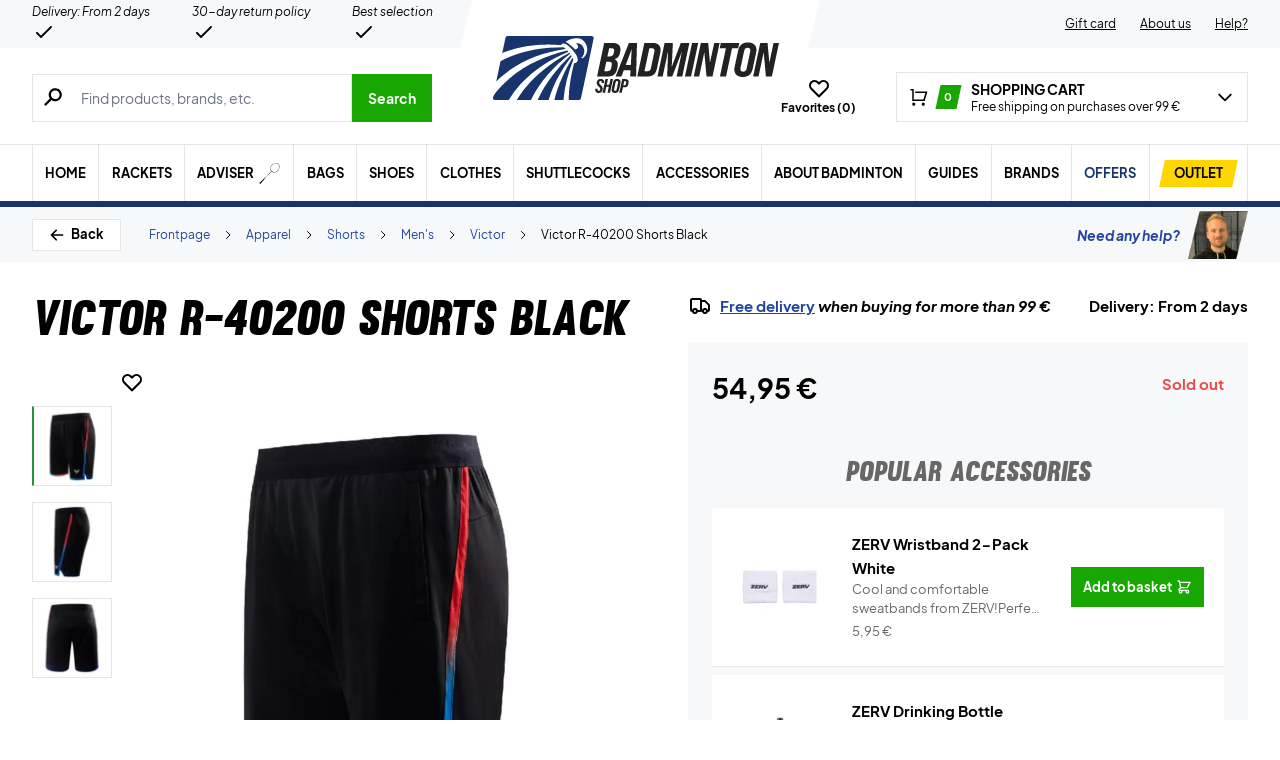

--- FILE ---
content_type: text/html; charset=utf-8
request_url: https://badminton-shop.com/product/victor-r-40200-shorts-black/
body_size: 77742
content:
<!doctype html>
<html lang="en-US">
<head><meta charset="UTF-8" /><script>if(navigator.userAgent.match(/MSIE|Internet Explorer/i)||navigator.userAgent.match(/Trident\/7\..*?rv:11/i)){var href=document.location.href;if(!href.match(/[?&]nowprocket/)){if(href.indexOf("?")==-1){if(href.indexOf("#")==-1){document.location.href=href+"?nowprocket=1"}else{document.location.href=href.replace("#","?nowprocket=1#")}}else{if(href.indexOf("#")==-1){document.location.href=href+"&nowprocket=1"}else{document.location.href=href.replace("#","&nowprocket=1#")}}}}</script><script>(()=>{class RocketLazyLoadScripts{constructor(){this.v="2.0.4",this.userEvents=["keydown","keyup","mousedown","mouseup","mousemove","mouseover","mouseout","touchmove","touchstart","touchend","touchcancel","wheel","click","dblclick","input"],this.attributeEvents=["onblur","onclick","oncontextmenu","ondblclick","onfocus","onmousedown","onmouseenter","onmouseleave","onmousemove","onmouseout","onmouseover","onmouseup","onmousewheel","onscroll","onsubmit"]}async t(){this.i(),this.o(),/iP(ad|hone)/.test(navigator.userAgent)&&this.h(),this.u(),this.l(this),this.m(),this.k(this),this.p(this),this._(),await Promise.all([this.R(),this.L()]),this.lastBreath=Date.now(),this.S(this),this.P(),this.D(),this.O(),this.M(),await this.C(this.delayedScripts.normal),await this.C(this.delayedScripts.defer),await this.C(this.delayedScripts.async),await this.T(),await this.F(),await this.j(),await this.A(),window.dispatchEvent(new Event("rocket-allScriptsLoaded")),this.everythingLoaded=!0,this.lastTouchEnd&&await new Promise(t=>setTimeout(t,500-Date.now()+this.lastTouchEnd)),this.I(),this.H(),this.U(),this.W()}i(){this.CSPIssue=sessionStorage.getItem("rocketCSPIssue"),document.addEventListener("securitypolicyviolation",t=>{this.CSPIssue||"script-src-elem"!==t.violatedDirective||"data"!==t.blockedURI||(this.CSPIssue=!0,sessionStorage.setItem("rocketCSPIssue",!0))},{isRocket:!0})}o(){window.addEventListener("pageshow",t=>{this.persisted=t.persisted,this.realWindowLoadedFired=!0},{isRocket:!0}),window.addEventListener("pagehide",()=>{this.onFirstUserAction=null},{isRocket:!0})}h(){let t;function e(e){t=e}window.addEventListener("touchstart",e,{isRocket:!0}),window.addEventListener("touchend",function i(o){o.changedTouches[0]&&t.changedTouches[0]&&Math.abs(o.changedTouches[0].pageX-t.changedTouches[0].pageX)<10&&Math.abs(o.changedTouches[0].pageY-t.changedTouches[0].pageY)<10&&o.timeStamp-t.timeStamp<200&&(window.removeEventListener("touchstart",e,{isRocket:!0}),window.removeEventListener("touchend",i,{isRocket:!0}),"INPUT"===o.target.tagName&&"text"===o.target.type||(o.target.dispatchEvent(new TouchEvent("touchend",{target:o.target,bubbles:!0})),o.target.dispatchEvent(new MouseEvent("mouseover",{target:o.target,bubbles:!0})),o.target.dispatchEvent(new PointerEvent("click",{target:o.target,bubbles:!0,cancelable:!0,detail:1,clientX:o.changedTouches[0].clientX,clientY:o.changedTouches[0].clientY})),event.preventDefault()))},{isRocket:!0})}q(t){this.userActionTriggered||("mousemove"!==t.type||this.firstMousemoveIgnored?"keyup"===t.type||"mouseover"===t.type||"mouseout"===t.type||(this.userActionTriggered=!0,this.onFirstUserAction&&this.onFirstUserAction()):this.firstMousemoveIgnored=!0),"click"===t.type&&t.preventDefault(),t.stopPropagation(),t.stopImmediatePropagation(),"touchstart"===this.lastEvent&&"touchend"===t.type&&(this.lastTouchEnd=Date.now()),"click"===t.type&&(this.lastTouchEnd=0),this.lastEvent=t.type,t.composedPath&&t.composedPath()[0].getRootNode()instanceof ShadowRoot&&(t.rocketTarget=t.composedPath()[0]),this.savedUserEvents.push(t)}u(){this.savedUserEvents=[],this.userEventHandler=this.q.bind(this),this.userEvents.forEach(t=>window.addEventListener(t,this.userEventHandler,{passive:!1,isRocket:!0})),document.addEventListener("visibilitychange",this.userEventHandler,{isRocket:!0})}U(){this.userEvents.forEach(t=>window.removeEventListener(t,this.userEventHandler,{passive:!1,isRocket:!0})),document.removeEventListener("visibilitychange",this.userEventHandler,{isRocket:!0}),this.savedUserEvents.forEach(t=>{(t.rocketTarget||t.target).dispatchEvent(new window[t.constructor.name](t.type,t))})}m(){const t="return false",e=Array.from(this.attributeEvents,t=>"data-rocket-"+t),i="["+this.attributeEvents.join("],[")+"]",o="[data-rocket-"+this.attributeEvents.join("],[data-rocket-")+"]",s=(e,i,o)=>{o&&o!==t&&(e.setAttribute("data-rocket-"+i,o),e["rocket"+i]=new Function("event",o),e.setAttribute(i,t))};new MutationObserver(t=>{for(const n of t)"attributes"===n.type&&(n.attributeName.startsWith("data-rocket-")||this.everythingLoaded?n.attributeName.startsWith("data-rocket-")&&this.everythingLoaded&&this.N(n.target,n.attributeName.substring(12)):s(n.target,n.attributeName,n.target.getAttribute(n.attributeName))),"childList"===n.type&&n.addedNodes.forEach(t=>{if(t.nodeType===Node.ELEMENT_NODE)if(this.everythingLoaded)for(const i of[t,...t.querySelectorAll(o)])for(const t of i.getAttributeNames())e.includes(t)&&this.N(i,t.substring(12));else for(const e of[t,...t.querySelectorAll(i)])for(const t of e.getAttributeNames())this.attributeEvents.includes(t)&&s(e,t,e.getAttribute(t))})}).observe(document,{subtree:!0,childList:!0,attributeFilter:[...this.attributeEvents,...e]})}I(){this.attributeEvents.forEach(t=>{document.querySelectorAll("[data-rocket-"+t+"]").forEach(e=>{this.N(e,t)})})}N(t,e){const i=t.getAttribute("data-rocket-"+e);i&&(t.setAttribute(e,i),t.removeAttribute("data-rocket-"+e))}k(t){Object.defineProperty(HTMLElement.prototype,"onclick",{get(){return this.rocketonclick||null},set(e){this.rocketonclick=e,this.setAttribute(t.everythingLoaded?"onclick":"data-rocket-onclick","this.rocketonclick(event)")}})}S(t){function e(e,i){let o=e[i];e[i]=null,Object.defineProperty(e,i,{get:()=>o,set(s){t.everythingLoaded?o=s:e["rocket"+i]=o=s}})}e(document,"onreadystatechange"),e(window,"onload"),e(window,"onpageshow");try{Object.defineProperty(document,"readyState",{get:()=>t.rocketReadyState,set(e){t.rocketReadyState=e},configurable:!0}),document.readyState="loading"}catch(t){console.log("WPRocket DJE readyState conflict, bypassing")}}l(t){this.originalAddEventListener=EventTarget.prototype.addEventListener,this.originalRemoveEventListener=EventTarget.prototype.removeEventListener,this.savedEventListeners=[],EventTarget.prototype.addEventListener=function(e,i,o){o&&o.isRocket||!t.B(e,this)&&!t.userEvents.includes(e)||t.B(e,this)&&!t.userActionTriggered||e.startsWith("rocket-")||t.everythingLoaded?t.originalAddEventListener.call(this,e,i,o):(t.savedEventListeners.push({target:this,remove:!1,type:e,func:i,options:o}),"mouseenter"!==e&&"mouseleave"!==e||t.originalAddEventListener.call(this,e,t.savedUserEvents.push,o))},EventTarget.prototype.removeEventListener=function(e,i,o){o&&o.isRocket||!t.B(e,this)&&!t.userEvents.includes(e)||t.B(e,this)&&!t.userActionTriggered||e.startsWith("rocket-")||t.everythingLoaded?t.originalRemoveEventListener.call(this,e,i,o):t.savedEventListeners.push({target:this,remove:!0,type:e,func:i,options:o})}}J(t,e){this.savedEventListeners=this.savedEventListeners.filter(i=>{let o=i.type,s=i.target||window;return e!==o||t!==s||(this.B(o,s)&&(i.type="rocket-"+o),this.$(i),!1)})}H(){EventTarget.prototype.addEventListener=this.originalAddEventListener,EventTarget.prototype.removeEventListener=this.originalRemoveEventListener,this.savedEventListeners.forEach(t=>this.$(t))}$(t){t.remove?this.originalRemoveEventListener.call(t.target,t.type,t.func,t.options):this.originalAddEventListener.call(t.target,t.type,t.func,t.options)}p(t){let e;function i(e){return t.everythingLoaded?e:e.split(" ").map(t=>"load"===t||t.startsWith("load.")?"rocket-jquery-load":t).join(" ")}function o(o){function s(e){const s=o.fn[e];o.fn[e]=o.fn.init.prototype[e]=function(){return this[0]===window&&t.userActionTriggered&&("string"==typeof arguments[0]||arguments[0]instanceof String?arguments[0]=i(arguments[0]):"object"==typeof arguments[0]&&Object.keys(arguments[0]).forEach(t=>{const e=arguments[0][t];delete arguments[0][t],arguments[0][i(t)]=e})),s.apply(this,arguments),this}}if(o&&o.fn&&!t.allJQueries.includes(o)){const e={DOMContentLoaded:[],"rocket-DOMContentLoaded":[]};for(const t in e)document.addEventListener(t,()=>{e[t].forEach(t=>t())},{isRocket:!0});o.fn.ready=o.fn.init.prototype.ready=function(i){function s(){parseInt(o.fn.jquery)>2?setTimeout(()=>i.bind(document)(o)):i.bind(document)(o)}return"function"==typeof i&&(t.realDomReadyFired?!t.userActionTriggered||t.fauxDomReadyFired?s():e["rocket-DOMContentLoaded"].push(s):e.DOMContentLoaded.push(s)),o([])},s("on"),s("one"),s("off"),t.allJQueries.push(o)}e=o}t.allJQueries=[],o(window.jQuery),Object.defineProperty(window,"jQuery",{get:()=>e,set(t){o(t)}})}P(){const t=new Map;document.write=document.writeln=function(e){const i=document.currentScript,o=document.createRange(),s=i.parentElement;let n=t.get(i);void 0===n&&(n=i.nextSibling,t.set(i,n));const c=document.createDocumentFragment();o.setStart(c,0),c.appendChild(o.createContextualFragment(e)),s.insertBefore(c,n)}}async R(){return new Promise(t=>{this.userActionTriggered?t():this.onFirstUserAction=t})}async L(){return new Promise(t=>{document.addEventListener("DOMContentLoaded",()=>{this.realDomReadyFired=!0,t()},{isRocket:!0})})}async j(){return this.realWindowLoadedFired?Promise.resolve():new Promise(t=>{window.addEventListener("load",t,{isRocket:!0})})}M(){this.pendingScripts=[];this.scriptsMutationObserver=new MutationObserver(t=>{for(const e of t)e.addedNodes.forEach(t=>{"SCRIPT"!==t.tagName||t.noModule||t.isWPRocket||this.pendingScripts.push({script:t,promise:new Promise(e=>{const i=()=>{const i=this.pendingScripts.findIndex(e=>e.script===t);i>=0&&this.pendingScripts.splice(i,1),e()};t.addEventListener("load",i,{isRocket:!0}),t.addEventListener("error",i,{isRocket:!0}),setTimeout(i,1e3)})})})}),this.scriptsMutationObserver.observe(document,{childList:!0,subtree:!0})}async F(){await this.X(),this.pendingScripts.length?(await this.pendingScripts[0].promise,await this.F()):this.scriptsMutationObserver.disconnect()}D(){this.delayedScripts={normal:[],async:[],defer:[]},document.querySelectorAll("script[type$=rocketlazyloadscript]").forEach(t=>{t.hasAttribute("data-rocket-src")?t.hasAttribute("async")&&!1!==t.async?this.delayedScripts.async.push(t):t.hasAttribute("defer")&&!1!==t.defer||"module"===t.getAttribute("data-rocket-type")?this.delayedScripts.defer.push(t):this.delayedScripts.normal.push(t):this.delayedScripts.normal.push(t)})}async _(){await this.L();let t=[];document.querySelectorAll("script[type$=rocketlazyloadscript][data-rocket-src]").forEach(e=>{let i=e.getAttribute("data-rocket-src");if(i&&!i.startsWith("data:")){i.startsWith("//")&&(i=location.protocol+i);try{const o=new URL(i).origin;o!==location.origin&&t.push({src:o,crossOrigin:e.crossOrigin||"module"===e.getAttribute("data-rocket-type")})}catch(t){}}}),t=[...new Map(t.map(t=>[JSON.stringify(t),t])).values()],this.Y(t,"preconnect")}async G(t){if(await this.K(),!0!==t.noModule||!("noModule"in HTMLScriptElement.prototype))return new Promise(e=>{let i;function o(){(i||t).setAttribute("data-rocket-status","executed"),e()}try{if(navigator.userAgent.includes("Firefox/")||""===navigator.vendor||this.CSPIssue)i=document.createElement("script"),[...t.attributes].forEach(t=>{let e=t.nodeName;"type"!==e&&("data-rocket-type"===e&&(e="type"),"data-rocket-src"===e&&(e="src"),i.setAttribute(e,t.nodeValue))}),t.text&&(i.text=t.text),t.nonce&&(i.nonce=t.nonce),i.hasAttribute("src")?(i.addEventListener("load",o,{isRocket:!0}),i.addEventListener("error",()=>{i.setAttribute("data-rocket-status","failed-network"),e()},{isRocket:!0}),setTimeout(()=>{i.isConnected||e()},1)):(i.text=t.text,o()),i.isWPRocket=!0,t.parentNode.replaceChild(i,t);else{const i=t.getAttribute("data-rocket-type"),s=t.getAttribute("data-rocket-src");i?(t.type=i,t.removeAttribute("data-rocket-type")):t.removeAttribute("type"),t.addEventListener("load",o,{isRocket:!0}),t.addEventListener("error",i=>{this.CSPIssue&&i.target.src.startsWith("data:")?(console.log("WPRocket: CSP fallback activated"),t.removeAttribute("src"),this.G(t).then(e)):(t.setAttribute("data-rocket-status","failed-network"),e())},{isRocket:!0}),s?(t.fetchPriority="high",t.removeAttribute("data-rocket-src"),t.src=s):t.src="data:text/javascript;base64,"+window.btoa(unescape(encodeURIComponent(t.text)))}}catch(i){t.setAttribute("data-rocket-status","failed-transform"),e()}});t.setAttribute("data-rocket-status","skipped")}async C(t){const e=t.shift();return e?(e.isConnected&&await this.G(e),this.C(t)):Promise.resolve()}O(){this.Y([...this.delayedScripts.normal,...this.delayedScripts.defer,...this.delayedScripts.async],"preload")}Y(t,e){this.trash=this.trash||[];let i=!0;var o=document.createDocumentFragment();t.forEach(t=>{const s=t.getAttribute&&t.getAttribute("data-rocket-src")||t.src;if(s&&!s.startsWith("data:")){const n=document.createElement("link");n.href=s,n.rel=e,"preconnect"!==e&&(n.as="script",n.fetchPriority=i?"high":"low"),t.getAttribute&&"module"===t.getAttribute("data-rocket-type")&&(n.crossOrigin=!0),t.crossOrigin&&(n.crossOrigin=t.crossOrigin),t.integrity&&(n.integrity=t.integrity),t.nonce&&(n.nonce=t.nonce),o.appendChild(n),this.trash.push(n),i=!1}}),document.head.appendChild(o)}W(){this.trash.forEach(t=>t.remove())}async T(){try{document.readyState="interactive"}catch(t){}this.fauxDomReadyFired=!0;try{await this.K(),this.J(document,"readystatechange"),document.dispatchEvent(new Event("rocket-readystatechange")),await this.K(),document.rocketonreadystatechange&&document.rocketonreadystatechange(),await this.K(),this.J(document,"DOMContentLoaded"),document.dispatchEvent(new Event("rocket-DOMContentLoaded")),await this.K(),this.J(window,"DOMContentLoaded"),window.dispatchEvent(new Event("rocket-DOMContentLoaded"))}catch(t){console.error(t)}}async A(){try{document.readyState="complete"}catch(t){}try{await this.K(),this.J(document,"readystatechange"),document.dispatchEvent(new Event("rocket-readystatechange")),await this.K(),document.rocketonreadystatechange&&document.rocketonreadystatechange(),await this.K(),this.J(window,"load"),window.dispatchEvent(new Event("rocket-load")),await this.K(),window.rocketonload&&window.rocketonload(),await this.K(),this.allJQueries.forEach(t=>t(window).trigger("rocket-jquery-load")),await this.K(),this.J(window,"pageshow");const t=new Event("rocket-pageshow");t.persisted=this.persisted,window.dispatchEvent(t),await this.K(),window.rocketonpageshow&&window.rocketonpageshow({persisted:this.persisted})}catch(t){console.error(t)}}async K(){Date.now()-this.lastBreath>45&&(await this.X(),this.lastBreath=Date.now())}async X(){return document.hidden?new Promise(t=>setTimeout(t)):new Promise(t=>requestAnimationFrame(t))}B(t,e){return e===document&&"readystatechange"===t||(e===document&&"DOMContentLoaded"===t||(e===window&&"DOMContentLoaded"===t||(e===window&&"load"===t||e===window&&"pageshow"===t)))}static run(){(new RocketLazyLoadScripts).t()}}RocketLazyLoadScripts.run()})();</script>
	
	<meta name="viewport" content="width=device-width, initial-scale=1, maximum-scale=1">

	<script type="text/javascript">
 	   window.raptor||(window.raptor={q:[{event:"trackevent",params:{p1:"pageview"}}],push:function(event,params,options){this.q.push({event:event,params:params,options:options})},customerId:"6544"});
	</script>

	
    <link rel="icon" href="https://badminton-shop.com/favicon.ico" />

	<link crossorigin rel="preload" href="https://badminton-shop.com/wp-includes/css/dist/block-library/style.min.css?ver=6.9" as="style" onload="this.onload=null;this.rel='stylesheet'"><noscript><link rel="stylesheet" href="https://badminton-shop.com/wp-includes/css/dist/block-library/style.min.css?ver=6.9"></noscript><link data-minify="1" crossorigin rel="preload" href="https://badminton-shop.com/wp-content/cache/min/1/wp-content/plugins/genesis-blocks/dist/style-blocks.build.css?ver=1769234595" as="style" onload="this.onload=null;this.rel='stylesheet'"><noscript><link data-minify="1" rel="stylesheet" href="https://badminton-shop.com/wp-content/cache/min/1/wp-content/plugins/genesis-blocks/dist/style-blocks.build.css?ver=1769234595"></noscript><meta name='robots' content='index, follow, max-image-preview:large, max-snippet:-1, max-video-preview:-1' />
 
            <script type="text/javascript">
                const algoliaIndexPrefix = 'badmintonshop_com_';
            </script>
                    <script type="text/javascript">
                    const initialProductFilters = JSON.parse('{"pa_brand":{"value":"pa_brand","options":[],"selected":[],"label":"Brand","help_texts":[]}}');
            </script>
        
	<!-- This site is optimized with the Yoast SEO plugin v26.7 - https://yoast.com/wordpress/plugins/seo/ -->
	<title>Victor R-40200 Shorts Black | Victor badminton shorts</title>
	<meta name="description" content="Put together your next sporty look with these stylish badminton shorts | Victor R-40200 Shorts → Buy at Badminton-shop.com, great price! Wide selection" />
	<link rel="canonical" href="https://badminton-shop.com/product/victor-r-40200-shorts-black/" />
	<meta property="og:locale" content="en_US" />
	<meta property="og:type" content="article" />
	<meta property="og:title" content="Victor R-40200 Shorts Black | Victor badminton shorts" />
	<meta property="og:description" content="Put together your next sporty look with these stylish badminton shorts | Victor R-40200 Shorts → Buy at Badminton-shop.com, great price! Wide selection" />
	<meta property="og:url" content="https://badminton-shop.com/product/victor-r-40200-shorts-black/" />
	<meta property="og:site_name" content="Badmintonshop" />
	<meta property="article:modified_time" content="2024-09-23T00:09:45+00:00" />
	<meta property="og:image" content="https://badminton-shop.com/wp-content/uploads/2024/02/Victor-R-40200-Shorts-Black-2.jpg" />
	<meta property="og:image:width" content="1620" />
	<meta property="og:image:height" content="1620" />
	<meta property="og:image:type" content="image/jpeg" />
	<meta name="twitter:card" content="summary_large_image" />
	<script type="application/ld+json" class="yoast-schema-graph">{"@context":"https://schema.org","@graph":[{"@type":["WebPage","ItemPage"],"@id":"https://badminton-shop.com/product/victor-r-40200-shorts-black/","url":"https://badminton-shop.com/product/victor-r-40200-shorts-black/","name":"Victor R-40200 Shorts Black | Victor badminton shorts","isPartOf":{"@id":"https://badminton-shop.com/#website"},"primaryImageOfPage":{"@id":"https://badminton-shop.com/product/victor-r-40200-shorts-black/#primaryimage"},"image":{"@id":"https://badminton-shop.com/product/victor-r-40200-shorts-black/#primaryimage"},"thumbnailUrl":"https://badminton-shop.com/wp-content/uploads/2024/02/Victor-R-40200-Shorts-Black-2.webp","datePublished":"2024-02-14T23:27:45+00:00","dateModified":"2024-09-23T00:09:45+00:00","description":"Put together your next sporty look with these stylish badminton shorts | Victor R-40200 Shorts → Buy at Badminton-shop.com, great price! Wide selection","breadcrumb":{"@id":"https://badminton-shop.com/product/victor-r-40200-shorts-black/#breadcrumb"},"inLanguage":"en-US","potentialAction":[{"@type":"ReadAction","target":["https://badminton-shop.com/product/victor-r-40200-shorts-black/"]}]},{"@type":"ImageObject","inLanguage":"en-US","@id":"https://badminton-shop.com/product/victor-r-40200-shorts-black/#primaryimage","url":"https://badminton-shop.com/wp-content/uploads/2024/02/Victor-R-40200-Shorts-Black-2.webp","contentUrl":"https://badminton-shop.com/wp-content/uploads/2024/02/Victor-R-40200-Shorts-Black-2.webp","width":1620,"height":1620},{"@type":"BreadcrumbList","@id":"https://badminton-shop.com/product/victor-r-40200-shorts-black/#breadcrumb","itemListElement":[{"@type":"ListItem","position":1,"name":"Forside","item":"https://badminton-shop.com/"},{"@type":"ListItem","position":2,"name":"Apparel","item":"https://badminton-shop.com/category/apparel/"},{"@type":"ListItem","position":3,"name":"Shorts","item":"https://badminton-shop.com/category/apparel/shorts/"},{"@type":"ListItem","position":4,"name":"Men's","item":"https://badminton-shop.com/category/apparel/shorts/mens-shorts/"},{"@type":"ListItem","position":5,"name":"Victor","item":"https://badminton-shop.com/category/apparel/shorts/mens-shorts/victor-mens-shorts/"},{"@type":"ListItem","position":6,"name":"Victor R-40200 Shorts Black"}]},{"@type":"WebSite","@id":"https://badminton-shop.com/#website","url":"https://badminton-shop.com/","name":"Badmintonshop","description":"DK&#039;s største udvalg → Hurtig levering!","publisher":{"@id":"https://badminton-shop.com/#organization"},"inLanguage":"en-US"},{"@type":"Organization","@id":"https://badminton-shop.com/#organization","name":"Padelshoppen","url":"https://badminton-shop.com/","logo":{"@type":"ImageObject","inLanguage":"en-US","@id":"https://badminton-shop.com/#/schema/logo/image/","url":"https://badminton-shop.com/wp-content/uploads/2021/11/logo.svg","contentUrl":"https://badminton-shop.com/wp-content/uploads/2021/11/logo.svg","width":161,"height":54,"caption":"Padelshoppen"},"image":{"@id":"https://badminton-shop.com/#/schema/logo/image/"},"sameAs":["https://www.facebook.com/Badminton-shop-109436571647263","https://www.instagram.com/badmintonshop_official/","https://www.youtube.com/channel/UCA_xm-3-kqc5-cAVoUzK8Hg"]}]}</script>
	<!-- / Yoast SEO plugin. -->


<link rel='dns-prefetch' href='//static.klaviyo.com' />
<link rel='dns-prefetch' href='//policy.app.cookieinformation.com' />
<link rel='dns-prefetch' href='//www.googletagmanager.com' />

<link rel="alternate" type="application/rss+xml" title="Badmintonshop &raquo; Victor R-40200 Shorts Black Comments Feed" href="https://badminton-shop.com/product/victor-r-40200-shorts-black/feed/" />
<link rel="alternate" title="oEmbed (JSON)" type="application/json+oembed" href="https://badminton-shop.com/wp-json/oembed/1.0/embed?url=https%3A%2F%2Fbadminton-shop.com%2Fproduct%2Fvictor-r-40200-shorts-black%2F" />
<link rel="alternate" title="oEmbed (XML)" type="text/xml+oembed" href="https://badminton-shop.com/wp-json/oembed/1.0/embed?url=https%3A%2F%2Fbadminton-shop.com%2Fproduct%2Fvictor-r-40200-shorts-black%2F&#038;format=xml" />
<style id='wp-img-auto-sizes-contain-inline-css' type='text/css'>
img:is([sizes=auto i],[sizes^="auto," i]){contain-intrinsic-size:3000px 1500px}
/*# sourceURL=wp-img-auto-sizes-contain-inline-css */
</style>
<style id='wp-emoji-styles-inline-css' type='text/css'>

	img.wp-smiley, img.emoji {
		display: inline !important;
		border: none !important;
		box-shadow: none !important;
		height: 1em !important;
		width: 1em !important;
		margin: 0 0.07em !important;
		vertical-align: -0.1em !important;
		background: none !important;
		padding: 0 !important;
	}
/*# sourceURL=wp-emoji-styles-inline-css */
</style>
<link data-minify="1" rel='stylesheet' id='pwgc-wc-blocks-style-css' href='https://badminton-shop.com/wp-content/cache/min/1/wp-content/plugins/pw-gift-cards/assets/css/blocks.css?ver=1769234595' type='text/css' media='all' />
<link data-minify="1" rel='stylesheet' id='zerv-style-css' href='https://badminton-shop.com/wp-content/cache/min/1/wp-content/themes/zerv-wptheme/dist/css/styles.css?ver=1769234595' type='text/css' media='all' />
<style id='rocket-lazyload-inline-css' type='text/css'>
.rll-youtube-player{position:relative;padding-bottom:56.23%;height:0;overflow:hidden;max-width:100%;}.rll-youtube-player:focus-within{outline: 2px solid currentColor;outline-offset: 5px;}.rll-youtube-player iframe{position:absolute;top:0;left:0;width:100%;height:100%;z-index:100;background:0 0}.rll-youtube-player img{bottom:0;display:block;left:0;margin:auto;max-width:100%;width:100%;position:absolute;right:0;top:0;border:none;height:auto;-webkit-transition:.4s all;-moz-transition:.4s all;transition:.4s all}.rll-youtube-player img:hover{-webkit-filter:brightness(75%)}.rll-youtube-player .play{height:100%;width:100%;left:0;top:0;position:absolute;background:url(https://badminton-shop.com/wp-content/plugins/wp-rocket/assets/img/youtube.png) no-repeat center;background-color: transparent !important;cursor:pointer;border:none;}
/*# sourceURL=rocket-lazyload-inline-css */
</style>
<script type="text/javascript" id="gtmkit-js-before" data-cfasync="false" data-nowprocket="" data-cookieconsent="ignore">
/* <![CDATA[ */
		window.gtmkit_settings = {"datalayer_name":"dataLayer","console_log":false,"wc":{"use_sku":true,"pid_prefix":"","add_shipping_info":{"config":1},"add_payment_info":{"config":1},"view_item":{"config":0},"view_item_list":{"config":0},"wishlist":false,"css_selectors":{"product_list_select_item":".products .product:not(.product-category) a:not(.add_to_cart_button.ajax_add_to_cart,.add_to_wishlist),.wc-block-grid__products li:not(.product-category) a:not(.add_to_cart_button.ajax_add_to_cart,.add_to_wishlist),.woocommerce-grouped-product-list-item__label a:not(.add_to_wishlist)","product_list_element":".product,.wc-block-grid__product","product_list_exclude":"","product_list_add_to_cart":".add_to_cart_button.ajax_add_to_cart:not(.single_add_to_cart_button)"},"text":{"wp-block-handpicked-products":"Handpicked Products","wp-block-product-best-sellers":"Best Sellers","wp-block-product-category":"Product Category","wp-block-product-new":"New Products","wp-block-product-on-sale":"Products On Sale","wp-block-products-by-attribute":"Products By Attribute","wp-block-product-tag":"Product Tag","wp-block-product-top-rated":"Top Rated Products","shipping-tier-not-found":"Shipping tier not found","payment-method-not-found":"Payment method not found"}}};
		window.gtmkit_data = {"wc":{"currency":"EUR","is_cart":false,"is_checkout":false,"blocks":{}}};
		window.dataLayer = window.dataLayer || [];
				
//# sourceURL=gtmkit-js-before
/* ]]> */
</script>
<script type="rocketlazyloadscript" data-minify="1" data-rocket-type="text/javascript" data-rocket-src="https://badminton-shop.com/wp-content/cache/min/1/uc.js?ver=1769234595" id="CookieConsent" data-culture="en" data-gcm-enabled="false" data-rocket-defer defer></script>
<script type="text/javascript" id="cs-algolia-search-filter-script-js-extra">
/* <![CDATA[ */
var csAlgoliaSearchSettings = {"currency":"\u20ac","searchPath":"https://badminton-shop.com/soeg/","translatedStrings":{"most_popular":"Most popular","price_asc":"Price - lowest","price_desc":"Price - highest","newest":"Latest","oldest":"Oldest","alpha":"Alphabetical","highest_discount":"Best deals"}};
//# sourceURL=cs-algolia-search-filter-script-js-extra
/* ]]> */
</script>
<script data-minify="1" type="text/javascript" src="https://badminton-shop.com/wp-content/cache/min/1/wp-content/plugins/cs-algolia-search/dist/js/index.js?ver=1769234595" id="cs-algolia-search-filter-script-js" data-rocket-defer defer></script>
<script type="text/javascript" id="gtmkit-container-js-after" data-cfasync="false" data-nowprocket="" data-cookieconsent="ignore">
/* <![CDATA[ */
/* Google Tag Manager */
(function(w,d,s,l,i){w[l]=w[l]||[];w[l].push({'gtm.start':
new Date().getTime(),event:'gtm.js'});var f=d.getElementsByTagName(s)[0],
j=d.createElement(s),dl=l!='dataLayer'?'&l='+l:'';j.async=true;j.src=
'https://www.googletagmanager.com/gtm.js?id='+i+dl;f.parentNode.insertBefore(j,f);
})(window,document,'script','dataLayer','GTM-KBDFXXH');
/* End Google Tag Manager */

//# sourceURL=gtmkit-container-js-after
/* ]]> */
</script>
<script type="text/javascript" id="gtmkit-datalayer-js-before" data-cfasync="false" data-nowprocket="" data-cookieconsent="ignore">
/* <![CDATA[ */
const gtmkit_dataLayer_content = {"pagePostType":"product","pageType":"product-page","productType":"variable","event":"view_item","ecommerce":{"items":[{"id":"2215280000","item_id":"2215280000","item_name":"Victor R-40200 Shorts Black","currency":"EUR","price":54.95,"item_brand":"Victor","google_business_vertical":"retail","item_category":"Apparel","item_category2":"Shorts","item_category3":"Men's","item_category4":"Victor"}],"value":54.95,"currency":"EUR"}};
dataLayer.push( gtmkit_dataLayer_content );

//# sourceURL=gtmkit-datalayer-js-before
/* ]]> */
</script>
<script type="rocketlazyloadscript" data-minify="1" data-rocket-type="text/javascript" data-rocket-src="https://badminton-shop.com/wp-content/cache/min/1/wp-content/plugins/woocommerce-profitmetrics/js/pmTPTrack.js?ver=1769234595" id="pmTPTrack-js" data-rocket-defer defer></script>
<script type="text/javascript" id="wc-settings-dep-in-header-js-after">
/* <![CDATA[ */
console.warn( "Scripts that have a dependency on [wc-settings, wc-blocks-checkout] must be loaded in the footer, klaviyo-klaviyo-checkout-block-editor-script was registered to load in the header, but has been switched to load in the footer instead. See https://github.com/woocommerce/woocommerce-gutenberg-products-block/pull/5059" );
console.warn( "Scripts that have a dependency on [wc-settings, wc-blocks-checkout] must be loaded in the footer, klaviyo-klaviyo-checkout-block-view-script was registered to load in the header, but has been switched to load in the footer instead. See https://github.com/woocommerce/woocommerce-gutenberg-products-block/pull/5059" );
//# sourceURL=wc-settings-dep-in-header-js-after
/* ]]> */
</script>
<link rel="preload" as="image" href="https://badminton-shop.com/wp-content/uploads/2024/02/Victor-R-40200-Shorts-Black-2-896x896.webp"><link rel="https://api.w.org/" href="https://badminton-shop.com/wp-json/" /><link rel="alternate" title="JSON" type="application/json" href="https://badminton-shop.com/wp-json/wp/v2/product/1600012809" /><link rel="EditURI" type="application/rsd+xml" title="RSD" href="https://badminton-shop.com/xmlrpc.php?rsd" />
<meta name="generator" content="WordPress 6.9" />
<meta name="generator" content="WooCommerce 10.4.3" />
<link rel='shortlink' href='https://badminton-shop.com/?p=1600012809' />
<meta name="generator" content="webp-uploads 2.6.1">
		<script type="text/javascript">
			const pageInfo = {
			    pageType: 'product',
                typeSpecificInfo: [],
			}
		</script>
    		<noscript><style>.woocommerce-product-gallery{ opacity: 1 !important; }</style></noscript>
	<noscript><style id="rocket-lazyload-nojs-css">.rll-youtube-player, [data-lazy-src]{display:none !important;}</style></noscript><link data-minify="1" rel='stylesheet' id='wc-blocks-style-css' href='https://badminton-shop.com/wp-content/cache/min/1/wp-content/plugins/woocommerce/assets/client/blocks/wc-blocks.css?ver=1769234595' type='text/css' media='all' />
<style id='global-styles-inline-css' type='text/css'>
:root{--wp--preset--aspect-ratio--square: 1;--wp--preset--aspect-ratio--4-3: 4/3;--wp--preset--aspect-ratio--3-4: 3/4;--wp--preset--aspect-ratio--3-2: 3/2;--wp--preset--aspect-ratio--2-3: 2/3;--wp--preset--aspect-ratio--16-9: 16/9;--wp--preset--aspect-ratio--9-16: 9/16;--wp--preset--color--black: #000000;--wp--preset--color--cyan-bluish-gray: #abb8c3;--wp--preset--color--white: #ffffff;--wp--preset--color--pale-pink: #f78da7;--wp--preset--color--vivid-red: #cf2e2e;--wp--preset--color--luminous-vivid-orange: #ff6900;--wp--preset--color--luminous-vivid-amber: #fcb900;--wp--preset--color--light-green-cyan: #7bdcb5;--wp--preset--color--vivid-green-cyan: #00d084;--wp--preset--color--pale-cyan-blue: #8ed1fc;--wp--preset--color--vivid-cyan-blue: #0693e3;--wp--preset--color--vivid-purple: #9b51e0;--wp--preset--color--blue: #21459F;--wp--preset--color--red: #E84B4A;--wp--preset--color--yellow: #FFD600;--wp--preset--color--green: #17A700;--wp--preset--color--grey: #E5E5E5;--wp--preset--color--grey-bg: #F6F8FA;--wp--preset--color--brand-primary: #18346D;--wp--preset--color--brand-secondary: #298F43;--wp--preset--color--button-color: #17A700;--wp--preset--gradient--vivid-cyan-blue-to-vivid-purple: linear-gradient(135deg,rgb(6,147,227) 0%,rgb(155,81,224) 100%);--wp--preset--gradient--light-green-cyan-to-vivid-green-cyan: linear-gradient(135deg,rgb(122,220,180) 0%,rgb(0,208,130) 100%);--wp--preset--gradient--luminous-vivid-amber-to-luminous-vivid-orange: linear-gradient(135deg,rgb(252,185,0) 0%,rgb(255,105,0) 100%);--wp--preset--gradient--luminous-vivid-orange-to-vivid-red: linear-gradient(135deg,rgb(255,105,0) 0%,rgb(207,46,46) 100%);--wp--preset--gradient--very-light-gray-to-cyan-bluish-gray: linear-gradient(135deg,rgb(238,238,238) 0%,rgb(169,184,195) 100%);--wp--preset--gradient--cool-to-warm-spectrum: linear-gradient(135deg,rgb(74,234,220) 0%,rgb(151,120,209) 20%,rgb(207,42,186) 40%,rgb(238,44,130) 60%,rgb(251,105,98) 80%,rgb(254,248,76) 100%);--wp--preset--gradient--blush-light-purple: linear-gradient(135deg,rgb(255,206,236) 0%,rgb(152,150,240) 100%);--wp--preset--gradient--blush-bordeaux: linear-gradient(135deg,rgb(254,205,165) 0%,rgb(254,45,45) 50%,rgb(107,0,62) 100%);--wp--preset--gradient--luminous-dusk: linear-gradient(135deg,rgb(255,203,112) 0%,rgb(199,81,192) 50%,rgb(65,88,208) 100%);--wp--preset--gradient--pale-ocean: linear-gradient(135deg,rgb(255,245,203) 0%,rgb(182,227,212) 50%,rgb(51,167,181) 100%);--wp--preset--gradient--electric-grass: linear-gradient(135deg,rgb(202,248,128) 0%,rgb(113,206,126) 100%);--wp--preset--gradient--midnight: linear-gradient(135deg,rgb(2,3,129) 0%,rgb(40,116,252) 100%);--wp--preset--font-size--small: 13px;--wp--preset--font-size--medium: 20px;--wp--preset--font-size--large: 18px;--wp--preset--font-size--x-large: 42px;--wp--preset--font-size--normal: 14px;--wp--preset--font-size--base: 16px;--wp--preset--font-size--3-xl: 28px;--wp--preset--font-size--4-xl: 36px;--wp--preset--font-size--5-xl: 48px;--wp--preset--spacing--20: 0.44rem;--wp--preset--spacing--30: 0.67rem;--wp--preset--spacing--40: 1rem;--wp--preset--spacing--50: 1.5rem;--wp--preset--spacing--60: 2.25rem;--wp--preset--spacing--70: 3.38rem;--wp--preset--spacing--80: 5.06rem;--wp--preset--shadow--natural: 6px 6px 9px rgba(0, 0, 0, 0.2);--wp--preset--shadow--deep: 12px 12px 50px rgba(0, 0, 0, 0.4);--wp--preset--shadow--sharp: 6px 6px 0px rgba(0, 0, 0, 0.2);--wp--preset--shadow--outlined: 6px 6px 0px -3px rgb(255, 255, 255), 6px 6px rgb(0, 0, 0);--wp--preset--shadow--crisp: 6px 6px 0px rgb(0, 0, 0);}:root { --wp--style--global--content-size: 1400px;--wp--style--global--wide-size: 1440px; }:where(body) { margin: 0; }.wp-site-blocks > .alignleft { float: left; margin-right: 2em; }.wp-site-blocks > .alignright { float: right; margin-left: 2em; }.wp-site-blocks > .aligncenter { justify-content: center; margin-left: auto; margin-right: auto; }:where(.is-layout-flex){gap: 0.5em;}:where(.is-layout-grid){gap: 0.5em;}.is-layout-flow > .alignleft{float: left;margin-inline-start: 0;margin-inline-end: 2em;}.is-layout-flow > .alignright{float: right;margin-inline-start: 2em;margin-inline-end: 0;}.is-layout-flow > .aligncenter{margin-left: auto !important;margin-right: auto !important;}.is-layout-constrained > .alignleft{float: left;margin-inline-start: 0;margin-inline-end: 2em;}.is-layout-constrained > .alignright{float: right;margin-inline-start: 2em;margin-inline-end: 0;}.is-layout-constrained > .aligncenter{margin-left: auto !important;margin-right: auto !important;}.is-layout-constrained > :where(:not(.alignleft):not(.alignright):not(.alignfull)){max-width: var(--wp--style--global--content-size);margin-left: auto !important;margin-right: auto !important;}.is-layout-constrained > .alignwide{max-width: var(--wp--style--global--wide-size);}body .is-layout-flex{display: flex;}.is-layout-flex{flex-wrap: wrap;align-items: center;}.is-layout-flex > :is(*, div){margin: 0;}body .is-layout-grid{display: grid;}.is-layout-grid > :is(*, div){margin: 0;}body{padding-top: 0px;padding-right: 0px;padding-bottom: 0px;padding-left: 0px;}:root :where(.wp-element-button, .wp-block-button__link){background-color: #32373c;border-width: 0;color: #fff;font-family: inherit;font-size: inherit;font-style: inherit;font-weight: inherit;letter-spacing: inherit;line-height: inherit;padding-top: calc(0.667em + 2px);padding-right: calc(1.333em + 2px);padding-bottom: calc(0.667em + 2px);padding-left: calc(1.333em + 2px);text-decoration: none;text-transform: inherit;}.has-black-color{color: var(--wp--preset--color--black) !important;}.has-cyan-bluish-gray-color{color: var(--wp--preset--color--cyan-bluish-gray) !important;}.has-white-color{color: var(--wp--preset--color--white) !important;}.has-pale-pink-color{color: var(--wp--preset--color--pale-pink) !important;}.has-vivid-red-color{color: var(--wp--preset--color--vivid-red) !important;}.has-luminous-vivid-orange-color{color: var(--wp--preset--color--luminous-vivid-orange) !important;}.has-luminous-vivid-amber-color{color: var(--wp--preset--color--luminous-vivid-amber) !important;}.has-light-green-cyan-color{color: var(--wp--preset--color--light-green-cyan) !important;}.has-vivid-green-cyan-color{color: var(--wp--preset--color--vivid-green-cyan) !important;}.has-pale-cyan-blue-color{color: var(--wp--preset--color--pale-cyan-blue) !important;}.has-vivid-cyan-blue-color{color: var(--wp--preset--color--vivid-cyan-blue) !important;}.has-vivid-purple-color{color: var(--wp--preset--color--vivid-purple) !important;}.has-blue-color{color: var(--wp--preset--color--blue) !important;}.has-red-color{color: var(--wp--preset--color--red) !important;}.has-yellow-color{color: var(--wp--preset--color--yellow) !important;}.has-green-color{color: var(--wp--preset--color--green) !important;}.has-grey-color{color: var(--wp--preset--color--grey) !important;}.has-grey-bg-color{color: var(--wp--preset--color--grey-bg) !important;}.has-brand-primary-color{color: var(--wp--preset--color--brand-primary) !important;}.has-brand-secondary-color{color: var(--wp--preset--color--brand-secondary) !important;}.has-button-color-color{color: var(--wp--preset--color--button-color) !important;}.has-black-background-color{background-color: var(--wp--preset--color--black) !important;}.has-cyan-bluish-gray-background-color{background-color: var(--wp--preset--color--cyan-bluish-gray) !important;}.has-white-background-color{background-color: var(--wp--preset--color--white) !important;}.has-pale-pink-background-color{background-color: var(--wp--preset--color--pale-pink) !important;}.has-vivid-red-background-color{background-color: var(--wp--preset--color--vivid-red) !important;}.has-luminous-vivid-orange-background-color{background-color: var(--wp--preset--color--luminous-vivid-orange) !important;}.has-luminous-vivid-amber-background-color{background-color: var(--wp--preset--color--luminous-vivid-amber) !important;}.has-light-green-cyan-background-color{background-color: var(--wp--preset--color--light-green-cyan) !important;}.has-vivid-green-cyan-background-color{background-color: var(--wp--preset--color--vivid-green-cyan) !important;}.has-pale-cyan-blue-background-color{background-color: var(--wp--preset--color--pale-cyan-blue) !important;}.has-vivid-cyan-blue-background-color{background-color: var(--wp--preset--color--vivid-cyan-blue) !important;}.has-vivid-purple-background-color{background-color: var(--wp--preset--color--vivid-purple) !important;}.has-blue-background-color{background-color: var(--wp--preset--color--blue) !important;}.has-red-background-color{background-color: var(--wp--preset--color--red) !important;}.has-yellow-background-color{background-color: var(--wp--preset--color--yellow) !important;}.has-green-background-color{background-color: var(--wp--preset--color--green) !important;}.has-grey-background-color{background-color: var(--wp--preset--color--grey) !important;}.has-grey-bg-background-color{background-color: var(--wp--preset--color--grey-bg) !important;}.has-brand-primary-background-color{background-color: var(--wp--preset--color--brand-primary) !important;}.has-brand-secondary-background-color{background-color: var(--wp--preset--color--brand-secondary) !important;}.has-button-color-background-color{background-color: var(--wp--preset--color--button-color) !important;}.has-black-border-color{border-color: var(--wp--preset--color--black) !important;}.has-cyan-bluish-gray-border-color{border-color: var(--wp--preset--color--cyan-bluish-gray) !important;}.has-white-border-color{border-color: var(--wp--preset--color--white) !important;}.has-pale-pink-border-color{border-color: var(--wp--preset--color--pale-pink) !important;}.has-vivid-red-border-color{border-color: var(--wp--preset--color--vivid-red) !important;}.has-luminous-vivid-orange-border-color{border-color: var(--wp--preset--color--luminous-vivid-orange) !important;}.has-luminous-vivid-amber-border-color{border-color: var(--wp--preset--color--luminous-vivid-amber) !important;}.has-light-green-cyan-border-color{border-color: var(--wp--preset--color--light-green-cyan) !important;}.has-vivid-green-cyan-border-color{border-color: var(--wp--preset--color--vivid-green-cyan) !important;}.has-pale-cyan-blue-border-color{border-color: var(--wp--preset--color--pale-cyan-blue) !important;}.has-vivid-cyan-blue-border-color{border-color: var(--wp--preset--color--vivid-cyan-blue) !important;}.has-vivid-purple-border-color{border-color: var(--wp--preset--color--vivid-purple) !important;}.has-blue-border-color{border-color: var(--wp--preset--color--blue) !important;}.has-red-border-color{border-color: var(--wp--preset--color--red) !important;}.has-yellow-border-color{border-color: var(--wp--preset--color--yellow) !important;}.has-green-border-color{border-color: var(--wp--preset--color--green) !important;}.has-grey-border-color{border-color: var(--wp--preset--color--grey) !important;}.has-grey-bg-border-color{border-color: var(--wp--preset--color--grey-bg) !important;}.has-brand-primary-border-color{border-color: var(--wp--preset--color--brand-primary) !important;}.has-brand-secondary-border-color{border-color: var(--wp--preset--color--brand-secondary) !important;}.has-button-color-border-color{border-color: var(--wp--preset--color--button-color) !important;}.has-vivid-cyan-blue-to-vivid-purple-gradient-background{background: var(--wp--preset--gradient--vivid-cyan-blue-to-vivid-purple) !important;}.has-light-green-cyan-to-vivid-green-cyan-gradient-background{background: var(--wp--preset--gradient--light-green-cyan-to-vivid-green-cyan) !important;}.has-luminous-vivid-amber-to-luminous-vivid-orange-gradient-background{background: var(--wp--preset--gradient--luminous-vivid-amber-to-luminous-vivid-orange) !important;}.has-luminous-vivid-orange-to-vivid-red-gradient-background{background: var(--wp--preset--gradient--luminous-vivid-orange-to-vivid-red) !important;}.has-very-light-gray-to-cyan-bluish-gray-gradient-background{background: var(--wp--preset--gradient--very-light-gray-to-cyan-bluish-gray) !important;}.has-cool-to-warm-spectrum-gradient-background{background: var(--wp--preset--gradient--cool-to-warm-spectrum) !important;}.has-blush-light-purple-gradient-background{background: var(--wp--preset--gradient--blush-light-purple) !important;}.has-blush-bordeaux-gradient-background{background: var(--wp--preset--gradient--blush-bordeaux) !important;}.has-luminous-dusk-gradient-background{background: var(--wp--preset--gradient--luminous-dusk) !important;}.has-pale-ocean-gradient-background{background: var(--wp--preset--gradient--pale-ocean) !important;}.has-electric-grass-gradient-background{background: var(--wp--preset--gradient--electric-grass) !important;}.has-midnight-gradient-background{background: var(--wp--preset--gradient--midnight) !important;}.has-small-font-size{font-size: var(--wp--preset--font-size--small) !important;}.has-medium-font-size{font-size: var(--wp--preset--font-size--medium) !important;}.has-large-font-size{font-size: var(--wp--preset--font-size--large) !important;}.has-x-large-font-size{font-size: var(--wp--preset--font-size--x-large) !important;}.has-normal-font-size{font-size: var(--wp--preset--font-size--normal) !important;}.has-base-font-size{font-size: var(--wp--preset--font-size--base) !important;}.has-3-xl-font-size{font-size: var(--wp--preset--font-size--3-xl) !important;}.has-4-xl-font-size{font-size: var(--wp--preset--font-size--4-xl) !important;}.has-5-xl-font-size{font-size: var(--wp--preset--font-size--5-xl) !important;}
/*# sourceURL=global-styles-inline-css */
</style>
<meta name="generator" content="WP Rocket 3.20.3" data-wpr-features="wpr_delay_js wpr_defer_js wpr_minify_js wpr_lazyload_images wpr_lazyload_iframes wpr_minify_css wpr_preload_links wpr_desktop" /></head>
<body >
<div 
	x-data="{
		show: false,
		defaultZIndex: 31,
		zIndex: null,
		init(){
			this.zIndex = this.defaultZIndex;
			window.addEventListener('show-overlay',(e) => {
				this.show = true;
				this.zIndex = e.detail.zIndex ?? this.defaultZIndex;
				document.body.classList.add('no-scroll');
			});
			window.addEventListener('hide-overlay',() => {
				this.show = false;
				this.zIndex = this.defaultZIndex;
				document.body.classList.remove('no-scroll');
			});
		}
	}"
	class="fixed inset-0 bg-white lg:bg-gray-900 lg:opacity-60"
	:style="'z-index: '+zIndex"
	x-show="show"
	x-cloak
	id="overlay"
>

</div><div 
	x-data="{show: false}"
	x-on:show-overlay-2.window="show = true;"
	x-on:hide-overlay-2.window="show = false;"
	class="fixed inset-x-0 top-0 bottom-0 lg:z-30 z-40 lg:top-[15.7rem] bg-gray-900 opacity-30"
	x-show="show"
	x-cloak
	id="overlay2"
>

</div><div
	x-data="{show: false}"
	x-on:show-overlay-3.window="show = true;"
	x-on:hide-overlay-3.window="show = false;"
	class="absolute inset-x-0 bottom-0 z-40 top-[15.6rem] bg-gray-900 opacity-30"
	x-show="show"
	x-cloak
	id="overlay3"
>
</div><div x-data="{
	isOpen: false,
	content: '',
	openModal(event){
		this.isOpen = true;
		this.content = event.target.querySelector('.modalContent').innerHTML;
		this.$dispatch('show-overlay');
	},
	closeModal(){
		this.isOpen = false;
		this.$dispatch('hide-overlay');
		this.$dispatch('modal-closed',{title: this.title});
	},
}" 
x-show="isOpen"
x-on:show-modal.window="openModal"
x-on:hide-modal.window="closeModal"
class="fixed inset-0 z-40 lg:items-center lg:justify-center lg:flex"
@keydown.esc.window="closeModal"
x-cloak
x-transition	

>
<div @click.away="closeModal" class="relative z-50 px-6 lg:px-20 pt-12 lg:py-12 max-h-[99vh] overflow-y-scroll bg-white min-w-[50%]">
	<div class="absolute flex cursor-pointer top-2 xl:top-4 right-2 xl:right-8"  @click="closeModal">
		<span class="mr-1">Close</span>
		<svg xmlns="http://www.w3.org/2000/svg" class="w-6 h-6" viewBox="0 0 20 20" fill="currentColor">
			<path fill-rule="evenodd" d="M4.293 4.293a1 1 0 011.414 0L10 8.586l4.293-4.293a1 1 0 111.414 1.414L11.414 10l4.293 4.293a1 1 0 01-1.414 1.414L10 11.414l-4.293 4.293a1 1 0 01-1.414-1.414L8.586 10 4.293 5.707a1 1 0 010-1.414z" clip-rule="evenodd" />
		</svg>
	</div>
	<div x-html="content"></div>
</div>

</div><div x-data="{
	isOpen: false,
	hasLoadedProduct: false,
	product: {},
	init(){
		document.addEventListener('favorites:added',(event) => {
			let sku = event.detail.sku;
			wordpressAjax('get_product_by_sku',{sku: sku, type: 'favorites'}).then(response => response.json()).then(json => {
				this.product = json;
				this.hasLoadedProduct = true;
			});
			this.openModal(event);
		});
	},
	openModal(event){
		this.isOpen = true;
		this.$dispatch('show-overlay');
	},
	closeModal(){
		this.isOpen = false;
		this.product = {};
		this.hasLoadedProduct = false;
		this.$dispatch('hide-overlay');
	},
}" 
x-show="isOpen"
class="fixed inset-0 z-40 lg:items-center lg:justify-center lg:flex"
@keydown.esc.window="closeModal"
x-cloak
x-transition	

>
<div @click.away="closeModal" class="relative z-50 pt-8 lg:pt-12 lg:py-8 max-h-[99vh] overflow-y-scroll bg-white lg:max-w-[28rem]">
	<div class="absolute flex cursor-pointer top-2 xl:top-4 right-2 xl:right-8"  @click="closeModal">
		<span class="mr-1 text-sm">Close</span>
		<svg xmlns="http://www.w3.org/2000/svg" class="w-6 h-6" viewBox="0 0 20 20" fill="currentColor">
			<path fill-rule="evenodd" d="M4.293 4.293a1 1 0 011.414 0L10 8.586l4.293-4.293a1 1 0 111.414 1.414L11.414 10l4.293 4.293a1 1 0 01-1.414 1.414L10 11.414l-4.293 4.293a1 1 0 01-1.414-1.414L8.586 10 4.293 5.707a1 1 0 010-1.414z" clip-rule="evenodd" />
		</svg>
	</div>
	<div class="flex justify-center lg:block" x-show="hasLoadedProduct">
		<div class="flex max-w-[28rem] justify-between w-full px-6 pb-6 border-b lg:px-12 border-border-gray">
			<img :src="product.featured_image_url" alt="product.title" class="w-36 h-36">
			<div class="flex flex-col justify-center w-44">
				<div class="flex items-center mt-2">
					<span class="font-bold text-brand-green">Save as favorite</span>
					<svg class="h-4 w-4 ml-2" fill="none" height="15" viewBox="0 0 19 15" width="19" xmlns="http://www.w3.org/2000/svg"><path d="m17.5 2-11 11-4.5-5.5" stroke="currentColor" stroke-linecap="square" stroke-width="2"/></svg>				</div>
				<div>
					<span x-text="product.title" class="text-sm text-gray-800"></span>
				</div>
			</div>
		</div>
	</div>
	<div class="flex justify-center lg:block">
		<div class="max-w-[28rem] flex flex-col items-center px-8 pt-6 lg:px-16">
			<div class="font-bold text-center">See favorites on mobile and computer</div>
			<div class="text-sm font-light text-center text-gray-800">Create a free login to see your favorites on both mobile and computer</div>
			<a href="https://badminton-shop.com/favorites/#create-login" @click="closeModal" x-cloak x-show="$store.login.isLoggedOut;" class="flex items-center justify-center w-full h-12 mt-6 text-white bg-button-color">
				<span class="font-bold">Create a free login</span>
			</a>
			<a href="https://badminton-shop.com/favorites/" class="flex items-center justify-center w-full h-12 mt-4 border border-brand-green">
				<svg class="w-5 h-5 mr-2" xmlns="http://www.w3.org/2000/svg" class="w-6 h-6" fill="none" viewBox="0 0 24 24" stroke="currentColor">
  <path stroke-linecap="round" stroke-linejoin="round" stroke-width="2" d="M4.318 6.318a4.5 4.5 0 000 6.364L12 20.364l7.682-7.682a4.5 4.5 0 00-6.364-6.364L12 7.636l-1.318-1.318a4.5 4.5 0 00-6.364 0z" />
</svg>				<span>See your favorites</span>
			</a>
		</div>
	</div>
</div>

</div><button 
	x-data="{show: false}"
	x-cloak
	x-show="show"
	x-transition.duration.500ms
	@scroll.window.throttle.100="show = window.pageYOffset > 200;"
	@click="window.scrollTo(0, 0);"
	class="fixed z-20 flex items-center px-4 py-2 text-xs font-bold text-white uppercase bg-black bg-opacity-60 bottom-6 right-6"
>
	<span class="hidden lg:inline">To the top</span>
	<svg class="lg:ml-2 lg:h-4 lg:h-4 h-5 w-5" xmlns="http://www.w3.org/2000/svg" class="h-6 w-6" fill="none" viewBox="0 0 24 24" stroke="currentColor">
  <path stroke-linecap="round" stroke-linejoin="round" stroke-width="2" d="M8 7l4-4m0 0l4 4m-4-4v18" />
</svg></button>
		<div  x-data="{
				init(){
                    this.$watch('currentDisplay',(newValue) => {
                        if(newValue == 'frontpage'){
                            this.filterResults = false;
                        }
                    });
				},
				open: false,
                filterResults: false,
				currentDisplay: 'frontpage',
                currentPath: window.location.href.split('?')[0],
				openMenu(){
                    document.documentElement.scrollTop = 0;
					this.currentDisplay = event.detail.startPage ?? 'frontpage';
                    this.filterResults = event.detail.filterResults ?? false;
					this.$dispatch('show-overlay-2');
					this.open = true;
				},
				closeMenu(){
					this.$dispatch('hide-overlay-2');
					this.open = false;
				},
                gotoMenu(menu){
                    document.documentElement.scrollTop = 0;
                    this.currentDisplay = menu;
                },
                isActiveLink(link){
                    return this.currentPath.includes(link) && (link != 'https://badminton-shop.com' || link === this.currentPath);
                }
			}"
			class="w-4/5 absolute bg-white z-50 max-w-[17.5rem] min-h-screen"
			x-cloak
			x-show="open"
			x-on:open-mobile-menu.window="openMenu"
			x-on:close-mobile-menu.window="closeMenu"
			@keydown.escape.window="closeMenu"
            @click.away="closeMenu"
            id="mobileMenuContainer"
		>
			<div class="absolute flex items-center justify-center p-1 bg-white cursor-pointer top-3 -right-12" @click="closeMenu" id="closeMobileMenuBtn">
				<svg xmlns="http://www.w3.org/2000/svg" class="w-8 h-8" fill="none" viewBox="0 0 24 24" stroke="currentColor">
				<path stroke-linecap="round" stroke-linejoin="round" stroke-width="2" d="M6 18L18 6M6 6l12 12" />
				</svg>
			</div>
							<div x-show="currentDisplay == 'frontpage'" id="frontpageMobileMenuPage" class="mobileMenuPageContainer">
							    <a href="https://badminton-shop.com" class="flex items-center justify-center py-2 italic font-bold border-b border-border-gray text-13">Home</a>
	    		<div class="flex items-center h-16 pl-6 text-lg font-bold border-b bg-brand-gray border-border-gray" >Products</div>
			<button @click="gotoMenu('rackets')"  class="flex items-center justify-between w-full py-2 pl-6 pr-2 font-bold uppercase border-b text-13 border-border-gray">
			<span>Rackets</span>
			<svg xmlns="http://www.w3.org/2000/svg" class="w-6 h-6" fill="none" viewBox="0 0 24 24" stroke="currentColor">
  				<path stroke-linecap="round" stroke-linejoin="round" stroke-width="2" d="M9 5l7 7-7 7" />
			</svg>
    		</button>
			<button @click="gotoMenu('bags')"  class="flex items-center justify-between w-full py-2 pl-6 pr-2 font-bold uppercase border-b text-13 border-border-gray">
			<span>Bags</span>
			<svg xmlns="http://www.w3.org/2000/svg" class="w-6 h-6" fill="none" viewBox="0 0 24 24" stroke="currentColor">
  				<path stroke-linecap="round" stroke-linejoin="round" stroke-width="2" d="M9 5l7 7-7 7" />
			</svg>
    		</button>
			<button @click="gotoMenu('shoes')"  class="flex items-center justify-between w-full py-2 pl-6 pr-2 font-bold uppercase border-b text-13 border-border-gray">
			<span>Shoes</span>
			<svg xmlns="http://www.w3.org/2000/svg" class="w-6 h-6" fill="none" viewBox="0 0 24 24" stroke="currentColor">
  				<path stroke-linecap="round" stroke-linejoin="round" stroke-width="2" d="M9 5l7 7-7 7" />
			</svg>
    		</button>
			<button @click="gotoMenu('clothing')"  class="flex items-center justify-between w-full py-2 pl-6 pr-2 font-bold uppercase border-b text-13 border-border-gray">
			<span>Clothes</span>
			<svg xmlns="http://www.w3.org/2000/svg" class="w-6 h-6" fill="none" viewBox="0 0 24 24" stroke="currentColor">
  				<path stroke-linecap="round" stroke-linejoin="round" stroke-width="2" d="M9 5l7 7-7 7" />
			</svg>
    		</button>
			<button @click="gotoMenu('balls')"  class="flex items-center justify-between w-full py-2 pl-6 pr-2 font-bold uppercase border-b text-13 border-border-gray">
			<span>Shuttlecocks</span>
			<svg xmlns="http://www.w3.org/2000/svg" class="w-6 h-6" fill="none" viewBox="0 0 24 24" stroke="currentColor">
  				<path stroke-linecap="round" stroke-linejoin="round" stroke-width="2" d="M9 5l7 7-7 7" />
			</svg>
    		</button>
			<button @click="gotoMenu('accessories')"  class="flex items-center justify-between w-full py-2 pl-6 pr-2 font-bold uppercase border-b text-13 border-border-gray">
			<span>Accessories</span>
			<svg xmlns="http://www.w3.org/2000/svg" class="w-6 h-6" fill="none" viewBox="0 0 24 24" stroke="currentColor">
  				<path stroke-linecap="round" stroke-linejoin="round" stroke-width="2" d="M9 5l7 7-7 7" />
			</svg>
    		</button>
			<button @click="gotoMenu('brands')"  class="flex items-center justify-between w-full py-2 pl-6 pr-2 font-bold uppercase border-b text-13 border-border-gray">
			<span>Brands</span>
			<svg xmlns="http://www.w3.org/2000/svg" class="w-6 h-6" fill="none" viewBox="0 0 24 24" stroke="currentColor">
  				<path stroke-linecap="round" stroke-linejoin="round" stroke-width="2" d="M9 5l7 7-7 7" />
			</svg>
    		</button>
			<a
            href="https://badminton-shop.com/product/gift-card/"
                        class="flex items-center justify-between py-2 pl-6 pr-2 font-bold uppercase border-b text-13 border-border-gray"
            :class="[isActiveLink('https://badminton-shop.com/product/gift-card/') && 'bg-brand-gray py-2']"
        >
			<span>Gift card</span>
			<svg xmlns="http://www.w3.org/2000/svg" class="w-6 h-6" fill="none" viewBox="0 0 24 24" stroke="currentColor">
  				<path stroke-linecap="round" stroke-linejoin="round" stroke-width="2" d="M9 5l7 7-7 7" />
			</svg>
		</a>
			<a
            href="https://badminton-shop.com/category/rackets/?sorting=highest_discount"
                        class="flex items-center justify-between py-2 pl-6 pr-2 font-bold uppercase border-b text-13 border-border-gray"
            :class="[isActiveLink('https://badminton-shop.com/category/rackets/?sorting=highest_discount') && 'bg-brand-gray py-2']"
        >
			<span><span class="inline-block px-2 py-0.5 transform -skew-x-12 text-white bg-black"><span class="inline-block transform skew-x-12">Offers</span></span></span>
			<svg xmlns="http://www.w3.org/2000/svg" class="w-6 h-6" fill="none" viewBox="0 0 24 24" stroke="currentColor">
  				<path stroke-linecap="round" stroke-linejoin="round" stroke-width="2" d="M9 5l7 7-7 7" />
			</svg>
		</a>
			<a
            href="https://badminton-shop.com/category/outlet/"
                        class="flex items-center justify-between py-2 pl-6 pr-2 font-bold uppercase border-b text-13 border-border-gray"
            :class="[isActiveLink('https://badminton-shop.com/category/outlet/') && 'bg-brand-gray py-2']"
        >
			<span><span class="inline-block px-2 py-0.5 transform -skew-x-12 bg-brand-yellow"><span class="inline-block transform skew-x-12">Outlet</span></span></span>
			<svg xmlns="http://www.w3.org/2000/svg" class="w-6 h-6" fill="none" viewBox="0 0 24 24" stroke="currentColor">
  				<path stroke-linecap="round" stroke-linejoin="round" stroke-width="2" d="M9 5l7 7-7 7" />
			</svg>
		</a>
			<div class="flex items-center h-16 pl-6 text-lg font-bold border-b bg-brand-gray border-border-gray" >Guides & inspiration</div>
			<button @click="gotoMenu('guides')"  class="flex items-center justify-between w-full py-2 pl-6 pr-2 font-bold uppercase border-b text-13 border-border-gray">
			<span>Guides</span>
			<svg xmlns="http://www.w3.org/2000/svg" class="w-6 h-6" fill="none" viewBox="0 0 24 24" stroke="currentColor">
  				<path stroke-linecap="round" stroke-linejoin="round" stroke-width="2" d="M9 5l7 7-7 7" />
			</svg>
    		</button>
			<button @click="gotoMenu('inspiration')"  class="flex items-center justify-between w-full py-2 pl-6 pr-2 font-bold uppercase border-b text-13 border-border-gray">
			<span>About badminton</span>
			<svg xmlns="http://www.w3.org/2000/svg" class="w-6 h-6" fill="none" viewBox="0 0 24 24" stroke="currentColor">
  				<path stroke-linecap="round" stroke-linejoin="round" stroke-width="2" d="M9 5l7 7-7 7" />
			</svg>
    		</button>
			<div class="flex items-center h-16 pl-6 text-lg font-bold border-b bg-brand-gray border-border-gray" >Help</div>
			<button @click="gotoMenu('help')"  class="flex items-center justify-between w-full py-2 pl-6 pr-2 font-bold uppercase border-b text-13 border-border-gray">
			<span>Help & Contact</span>
			<svg xmlns="http://www.w3.org/2000/svg" class="w-6 h-6" fill="none" viewBox="0 0 24 24" stroke="currentColor">
  				<path stroke-linecap="round" stroke-linejoin="round" stroke-width="2" d="M9 5l7 7-7 7" />
			</svg>
    		</button>
			<button @click="gotoMenu('about')"  class="flex items-center justify-between w-full py-2 pl-6 pr-2 font-bold uppercase border-b text-13 border-border-gray">
			<span>About us</span>
			<svg xmlns="http://www.w3.org/2000/svg" class="w-6 h-6" fill="none" viewBox="0 0 24 24" stroke="currentColor">
  				<path stroke-linecap="round" stroke-linejoin="round" stroke-width="2" d="M9 5l7 7-7 7" />
			</svg>
    		</button>
			<div class="h-8 border-b bg-brand-gray border-border-gray"></div>
					</div>
							<div x-show="currentDisplay == 'rackets'" id="racketsMobileMenuPage" class="mobileMenuPageContainer">
						    	<button @click="currentDisplay = 'frontpage'" class="flex items-center justify-start w-full py-2 pl-6 italic font-bold border-b border-border-gray text-15">
		    	<svg xmlns="http://www.w3.org/2000/svg" class="w-6 h-6 mr-2" fill="none" viewBox="0 0 24 24" stroke="currentColor">
  				<path stroke-linecap="round" stroke-linejoin="round" stroke-width="2" d="M15 19l-7-7 7-7" />
			</svg>
		    <span>Menu</span>
		</button>
	    		<a href="https://badminton-shop.com/category/rackets/" class="flex items-center justify-between h-12 pl-6 pr-2 font-extrabold text-blue-600 uppercase border-b text-15 border-border-gray bg-brand-gray">
			<span>See everything in Rackets</span>
		</a>
			<button @click="gotoMenu('rackets2961')"  class="flex items-center justify-between w-full py-2 pl-6 pr-2 font-bold uppercase border-b text-13 border-border-gray">
			<span>Brands</span>
			<svg xmlns="http://www.w3.org/2000/svg" class="w-6 h-6" fill="none" viewBox="0 0 24 24" stroke="currentColor">
  				<path stroke-linecap="round" stroke-linejoin="round" stroke-width="2" d="M9 5l7 7-7 7" />
			</svg>
    		</button>
			<a
            href="https://badminton-shop.com/guides/badminton-racket-advisor/"
                        class="flex items-center justify-between py-2 pl-6 pr-2 font-bold uppercase border-b text-13 border-border-gray"
            :class="[isActiveLink('https://badminton-shop.com/guides/badminton-racket-advisor/') && 'bg-brand-gray py-2']"
        >
			<span><span class="flex items-center">Racket advisor <?xml version="1.0" encoding="utf-8"?>
<svg width="23px" zoomAndPan="magnify" viewBox="0 0 23 23" height="23px" preserveAspectRatio="xMidYMid meet" version="1.0" xmlns="http://www.w3.org/2000/svg">
  <defs>
    <clipPath id="id2">
      <path d="M 3 1.300781 L 33.859375 1.300781 L 33.859375 33 L 3 33 Z M 3 1.300781 " clip-rule="nonzero"/>
    </clipPath>
  </defs>
  <g clip-path="url(#id2)" transform="matrix(0.65866, 0, 0, 0.65866, -0.591902, 0.203164)">
    <path fill="#000000" d="M 4.703125 29.90625 C 5.019531 29.574219 6.527344 27.988281 7.519531 27.039062 C 8.582031 25.992188 10.765625 24.085938 12.039062 23.140625 C 14.9375 20.316406 16.601562 18.445312 19.441406 15.574219 C 19.976562 14.941406 20.929688 14.175781 20.75 13.378906 C 19.511719 11.457031 18.980469 8.984375 20.101562 6.847656 C 21.359375 4.191406 23.949219 2.152344 26.824219 1.554688 C 28.609375 1.300781 30.636719 1.433594 31.960938 2.824219 C 33.738281 4.511719 33.855469 7.277344 33.101562 9.472656 C 32.714844 10.761719 32.0625 11.609375 31.386719 12.53125 C 29.738281 14.582031 27.207031 15.890625 24.402344 15.492188 C 22.136719 15.144531 22.042969 13.804688 20.960938 14.734375 C 18.023438 17.617188 15.167969 20.496094 12.363281 23.449219 C 11.308594 24.757812 10.402344 26.226562 9.292969 27.367188 C 8.777344 27.910156 8.6875 27.996094 8.058594 28.6875 C 7.34375 29.464844 6.25 30.824219 5.914062 31.273438 C 5.242188 32.21875 4.601562 33.40625 3.519531 32.566406 C 2.480469 31.539062 4.070312 30.421875 4.703125 29.90625 Z M 19.949219 9.742188 C 20.058594 11.101562 20.839844 12.894531 21.773438 13.421875 C 22.464844 14.355469 23.371094 14.765625 24.4375 14.976562 C 25.796875 15.3125 27.210938 14.96875 28.429688 14.433594 C 29.402344 13.96875 30.1875 13.117188 30.96875 12.398438 C 31.375 11.789062 31.582031 11.503906 32.152344 10.585938 C 32.511719 9.804688 32.742188 9.375 32.949219 8.484375 C 33.210938 7.371094 33.152344 6.042969 32.753906 4.949219 C 32.476562 4.140625 31.996094 3.480469 31.332031 2.917969 C 30.691406 2.53125 29.972656 2.046875 29.054688 1.972656 C 27.859375 1.785156 26.730469 1.96875 25.6875 2.296875 C 24.785156 2.644531 23.800781 3.285156 23.328125 3.652344 C 22.6875 4.277344 22.160156 4.578125 21.582031 5.394531 C 20.835938 6.191406 20.464844 7.128906 20.121094 8.074219 C 20.019531 8.609375 19.851562 9.214844 19.949219 9.742188 Z M 20.664062 14.636719 C 20.976562 13.917969 22.566406 14.398438 21.421875 13.789062 C 20.949219 12.65625 21.296875 14.1875 20.664062 14.636719 Z M 20.664062 14.636719 " fill-opacity="1" fill-rule="nonzero"/>
  </g>
  <path fill="#ffffff" d="M 3.589 20.153 C 3.165 20.073 2.668 19.883 2.815 19.906 C 3.206 19.96 3.226 19.983 3.589 20.153 Z M 3.589 20.153" fill-opacity="1" fill-rule="nonzero"/>
  <path fill="#ffffff" d="M 4.15 19.58 C 3.689 19.482 3.149 19.25 3.309 19.276 C 3.733 19.343 3.756 19.371 4.15 19.58 Z M 4.15 19.58" fill-opacity="1" fill-rule="nonzero"/>
  <path fill="#ffffff" d="M 4.757 18.913 C 4.297 18.813 3.759 18.584 3.918 18.61 C 4.343 18.676 4.363 18.702 4.757 18.913 Z M 4.757 18.913" fill-opacity="1" fill-rule="nonzero"/>
  <path fill="#ffffff" d="M 5.418 18.252 C 4.958 18.152 4.418 17.923 4.577 17.948 C 5.002 18.015 5.022 18.043 5.418 18.252 Z M 5.418 18.252" fill-opacity="1" fill-rule="nonzero"/>
  <path fill="#ffffff" d="M 5.92 17.627 C 5.519 17.555 5.048 17.387 5.187 17.405 C 5.557 17.454 5.575 17.475 5.92 17.627 Z M 5.92 17.627" fill-opacity="1" fill-rule="nonzero"/>
</svg></span></span>
			<svg xmlns="http://www.w3.org/2000/svg" class="w-6 h-6" fill="none" viewBox="0 0 24 24" stroke="currentColor">
  				<path stroke-linecap="round" stroke-linejoin="round" stroke-width="2" d="M9 5l7 7-7 7" />
			</svg>
		</a>
			<button @click="gotoMenu('racket-head-shape-filter')"  class="flex items-center justify-between w-full py-2 pl-6 pr-2 font-bold uppercase border-b text-13 border-border-gray">
			<span>Head shape</span>
			<svg xmlns="http://www.w3.org/2000/svg" class="w-6 h-6" fill="none" viewBox="0 0 24 24" stroke="currentColor">
  				<path stroke-linecap="round" stroke-linejoin="round" stroke-width="2" d="M9 5l7 7-7 7" />
			</svg>
    		</button>
			<button @click="gotoMenu('racket-levels-filter')"  class="flex items-center justify-between w-full py-2 pl-6 pr-2 font-bold uppercase border-b text-13 border-border-gray">
			<span>Level</span>
			<svg xmlns="http://www.w3.org/2000/svg" class="w-6 h-6" fill="none" viewBox="0 0 24 24" stroke="currentColor">
  				<path stroke-linecap="round" stroke-linejoin="round" stroke-width="2" d="M9 5l7 7-7 7" />
			</svg>
    		</button>
			<a
            href="https://badminton-shop.com/category/rackets/?sorting=newest"
                        class="flex items-center justify-between py-2 pl-6 pr-2 font-bold uppercase border-b text-13 border-border-gray"
            :class="[isActiveLink('https://badminton-shop.com/category/rackets/?sorting=newest') && 'bg-brand-gray py-2']"
        >
			<span>News</span>
			<svg xmlns="http://www.w3.org/2000/svg" class="w-6 h-6" fill="none" viewBox="0 0 24 24" stroke="currentColor">
  				<path stroke-linecap="round" stroke-linejoin="round" stroke-width="2" d="M9 5l7 7-7 7" />
			</svg>
		</a>
			<a
            href="https://badminton-shop.com/category/rackets/?highest_discount=newest"
                        class="flex items-center justify-between py-2 pl-6 pr-2 font-bold uppercase border-b text-13 border-border-gray"
            :class="[isActiveLink('https://badminton-shop.com/category/rackets/?highest_discount=newest') && 'bg-brand-gray py-2']"
        >
			<span>Offers</span>
			<svg xmlns="http://www.w3.org/2000/svg" class="w-6 h-6" fill="none" viewBox="0 0 24 24" stroke="currentColor">
  				<path stroke-linecap="round" stroke-linejoin="round" stroke-width="2" d="M9 5l7 7-7 7" />
			</svg>
		</a>
			<div class="flex flex-col items-center py-4 border-b border-border-gray">
            <img src="data:image/svg+xml,%3Csvg%20xmlns='http://www.w3.org/2000/svg'%20viewBox='0%200%200%200'%3E%3C/svg%3E" class="w-10/12 bg-cover h-28" alt="" data-lazy-src="https://badminton-shop.com/wp-content/themes/zerv-wptheme/dist/imgs/mega-menu/badminton-advisor.jpg"><noscript><img src="https://badminton-shop.com/wp-content/themes/zerv-wptheme/dist/imgs/mega-menu/badminton-advisor.jpg" class="w-10/12 bg-cover h-28" alt=""></noscript>
			<div class="flex flex-col items-center w-2/3 px-3 py-4 -mt-8 bg-white border border-border-gray">
				<h4 class="text-lg font-bold text-center">Racket advisor</h4>
				<p class="mt-2 text-sm text-center">Find the right racket for you.</p>
				<a class="mt-2 text-sm font-bold text-link-blue" href="https://badminton-shop.com/guides/badminton-racket-advisor/">Start test</a>
			</div>
		</div>
					</div>
							<div x-show="currentDisplay == 'rackets2961'" id="rackets2961MobileMenuPage" class="mobileMenuPageContainer">
						    	<button @click="currentDisplay = 'rackets'" class="flex items-center justify-start w-full py-2 pl-6 italic font-bold border-b border-border-gray text-15">
		    	<svg xmlns="http://www.w3.org/2000/svg" class="w-6 h-6 mr-2" fill="none" viewBox="0 0 24 24" stroke="currentColor">
  				<path stroke-linecap="round" stroke-linejoin="round" stroke-width="2" d="M15 19l-7-7 7-7" />
			</svg>
		    <span>Rackets</span>
		</button>
	    		<a href="https://badminton-shop.com/category/rackets/" class="flex items-center justify-between h-12 pl-6 pr-2 font-extrabold text-blue-600 uppercase border-b text-15 border-border-gray bg-brand-gray">
			<span>See everything in Rackets</span>
		</a>
			<a
            href="https://badminton-shop.com/category/rackets/babolat/"
            x-show="!filterResults || $store.productFilters.categoryOptions.length == 0 || $store.productFilters.categoryOptions.hasOwnProperty(3958)" :href="filterResults ? 'https://badminton-shop.com/category/rackets/babolat/'+$store.urlParams.urlQuery.replace(/page=\d+/,'') : 'https://badminton-shop.com/category/rackets/babolat/'"            class="flex items-center justify-between py-2 pl-6 pr-2 font-bold uppercase border-b text-13 border-border-gray"
            :class="[isActiveLink('https://badminton-shop.com/category/rackets/babolat/') && 'bg-brand-gray py-2']"
        >
			<span>Babolat</span>
			<svg xmlns="http://www.w3.org/2000/svg" class="w-6 h-6" fill="none" viewBox="0 0 24 24" stroke="currentColor">
  				<path stroke-linecap="round" stroke-linejoin="round" stroke-width="2" d="M9 5l7 7-7 7" />
			</svg>
		</a>
			<button @click="gotoMenu('forza-rackets3067')" x-show="!filterResults || $store.productFilters.categoryOptions.length == 0 || $store.productFilters.categoryOptions.hasOwnProperty(3067)" class="flex items-center justify-between w-full py-2 pl-6 pr-2 font-bold uppercase border-b text-13 border-border-gray">
			<span>Forza</span>
			<svg xmlns="http://www.w3.org/2000/svg" class="w-6 h-6" fill="none" viewBox="0 0 24 24" stroke="currentColor">
  				<path stroke-linecap="round" stroke-linejoin="round" stroke-width="2" d="M9 5l7 7-7 7" />
			</svg>
    		</button>
			<a
            href="https://badminton-shop.com/category/rackets/hundred-rackets/"
            x-show="!filterResults || $store.productFilters.categoryOptions.length == 0 || $store.productFilters.categoryOptions.hasOwnProperty(4272)" :href="filterResults ? 'https://badminton-shop.com/category/rackets/hundred-rackets/'+$store.urlParams.urlQuery.replace(/page=\d+/,'') : 'https://badminton-shop.com/category/rackets/hundred-rackets/'"            class="flex items-center justify-between py-2 pl-6 pr-2 font-bold uppercase border-b text-13 border-border-gray"
            :class="[isActiveLink('https://badminton-shop.com/category/rackets/hundred-rackets/') && 'bg-brand-gray py-2']"
        >
			<span>Hundred</span>
			<svg xmlns="http://www.w3.org/2000/svg" class="w-6 h-6" fill="none" viewBox="0 0 24 24" stroke="currentColor">
  				<path stroke-linecap="round" stroke-linejoin="round" stroke-width="2" d="M9 5l7 7-7 7" />
			</svg>
		</a>
			<a
            href="https://badminton-shop.com/category/rackets/li-ning/"
            x-show="!filterResults || $store.productFilters.categoryOptions.length == 0 || $store.productFilters.categoryOptions.hasOwnProperty(3284)" :href="filterResults ? 'https://badminton-shop.com/category/rackets/li-ning/'+$store.urlParams.urlQuery.replace(/page=\d+/,'') : 'https://badminton-shop.com/category/rackets/li-ning/'"            class="flex items-center justify-between py-2 pl-6 pr-2 font-bold uppercase border-b text-13 border-border-gray"
            :class="[isActiveLink('https://badminton-shop.com/category/rackets/li-ning/') && 'bg-brand-gray py-2']"
        >
			<span>Li-Ning</span>
			<svg xmlns="http://www.w3.org/2000/svg" class="w-6 h-6" fill="none" viewBox="0 0 24 24" stroke="currentColor">
  				<path stroke-linecap="round" stroke-linejoin="round" stroke-width="2" d="M9 5l7 7-7 7" />
			</svg>
		</a>
			<button @click="gotoMenu('rsl-rackets3035')" x-show="!filterResults || $store.productFilters.categoryOptions.length == 0 || $store.productFilters.categoryOptions.hasOwnProperty(3035)" class="flex items-center justify-between w-full py-2 pl-6 pr-2 font-bold uppercase border-b text-13 border-border-gray">
			<span>RSL</span>
			<svg xmlns="http://www.w3.org/2000/svg" class="w-6 h-6" fill="none" viewBox="0 0 24 24" stroke="currentColor">
  				<path stroke-linecap="round" stroke-linejoin="round" stroke-width="2" d="M9 5l7 7-7 7" />
			</svg>
    		</button>
			<button @click="gotoMenu('victor3110')" x-show="!filterResults || $store.productFilters.categoryOptions.length == 0 || $store.productFilters.categoryOptions.hasOwnProperty(3110)" class="flex items-center justify-between w-full py-2 pl-6 pr-2 font-bold uppercase border-b text-13 border-border-gray">
			<span>Victor</span>
			<svg xmlns="http://www.w3.org/2000/svg" class="w-6 h-6" fill="none" viewBox="0 0 24 24" stroke="currentColor">
  				<path stroke-linecap="round" stroke-linejoin="round" stroke-width="2" d="M9 5l7 7-7 7" />
			</svg>
    		</button>
			<button @click="gotoMenu('yonex-rackets3056')" x-show="!filterResults || $store.productFilters.categoryOptions.length == 0 || $store.productFilters.categoryOptions.hasOwnProperty(3056)" class="flex items-center justify-between w-full py-2 pl-6 pr-2 font-bold uppercase border-b text-13 border-border-gray">
			<span>Yonex</span>
			<svg xmlns="http://www.w3.org/2000/svg" class="w-6 h-6" fill="none" viewBox="0 0 24 24" stroke="currentColor">
  				<path stroke-linecap="round" stroke-linejoin="round" stroke-width="2" d="M9 5l7 7-7 7" />
			</svg>
    		</button>
			<button @click="gotoMenu('zerv-rackets3115')" x-show="!filterResults || $store.productFilters.categoryOptions.length == 0 || $store.productFilters.categoryOptions.hasOwnProperty(3115)" class="flex items-center justify-between w-full py-2 pl-6 pr-2 font-bold uppercase border-b text-13 border-border-gray">
			<span>ZERV</span>
			<svg xmlns="http://www.w3.org/2000/svg" class="w-6 h-6" fill="none" viewBox="0 0 24 24" stroke="currentColor">
  				<path stroke-linecap="round" stroke-linejoin="round" stroke-width="2" d="M9 5l7 7-7 7" />
			</svg>
    		</button>
			<button @click="gotoMenu('junior3075')" x-show="!filterResults || $store.productFilters.categoryOptions.length == 0 || $store.productFilters.categoryOptions.hasOwnProperty(3075)" class="flex items-center justify-between w-full py-2 pl-6 pr-2 font-bold uppercase border-b text-13 border-border-gray">
			<span>Junior</span>
			<svg xmlns="http://www.w3.org/2000/svg" class="w-6 h-6" fill="none" viewBox="0 0 24 24" stroke="currentColor">
  				<path stroke-linecap="round" stroke-linejoin="round" stroke-width="2" d="M9 5l7 7-7 7" />
			</svg>
    		</button>
			<a
            href="https://badminton-shop.com/category/rackets/bundle-rackets/"
            x-show="!filterResults || $store.productFilters.categoryOptions.length == 0 || $store.productFilters.categoryOptions.hasOwnProperty(4243)" :href="filterResults ? 'https://badminton-shop.com/category/rackets/bundle-rackets/'+$store.urlParams.urlQuery.replace(/page=\d+/,'') : 'https://badminton-shop.com/category/rackets/bundle-rackets/'"            class="flex items-center justify-between py-2 pl-6 pr-2 font-bold uppercase border-b text-13 border-border-gray"
            :class="[isActiveLink('https://badminton-shop.com/category/rackets/bundle-rackets/') && 'bg-brand-gray py-2']"
        >
			<span>Bundle</span>
			<svg xmlns="http://www.w3.org/2000/svg" class="w-6 h-6" fill="none" viewBox="0 0 24 24" stroke="currentColor">
  				<path stroke-linecap="round" stroke-linejoin="round" stroke-width="2" d="M9 5l7 7-7 7" />
			</svg>
		</a>
					</div>
							<div x-show="currentDisplay == 'forza-rackets3067'" id="forza-rackets3067MobileMenuPage" class="mobileMenuPageContainer">
						    	<button @click="currentDisplay = 'rackets2961'" class="flex items-center justify-start w-full py-2 pl-6 italic font-bold border-b border-border-gray text-15">
		    	<svg xmlns="http://www.w3.org/2000/svg" class="w-6 h-6 mr-2" fill="none" viewBox="0 0 24 24" stroke="currentColor">
  				<path stroke-linecap="round" stroke-linejoin="round" stroke-width="2" d="M15 19l-7-7 7-7" />
			</svg>
		    <span>Rackets</span>
		</button>
	    		<a href="https://badminton-shop.com/category/rackets/forza-rackets/" class="flex items-center justify-between h-12 pl-6 pr-2 font-extrabold text-blue-600 uppercase border-b text-15 border-border-gray bg-brand-gray">
			<span>See everything in Forza</span>
		</a>
			<a
            href="https://badminton-shop.com/category/rackets/forza-rackets/light/"
            x-show="!filterResults || $store.productFilters.categoryOptions.length == 0 || $store.productFilters.categoryOptions.hasOwnProperty(3264)" :href="filterResults ? 'https://badminton-shop.com/category/rackets/forza-rackets/light/'+$store.urlParams.urlQuery.replace(/page=\d+/,'') : 'https://badminton-shop.com/category/rackets/forza-rackets/light/'"            class="flex items-center justify-between py-2 pl-6 pr-2 font-bold uppercase border-b text-13 border-border-gray"
            :class="[isActiveLink('https://badminton-shop.com/category/rackets/forza-rackets/light/') && 'bg-brand-gray py-2']"
        >
			<span>Light</span>
			<svg xmlns="http://www.w3.org/2000/svg" class="w-6 h-6" fill="none" viewBox="0 0 24 24" stroke="currentColor">
  				<path stroke-linecap="round" stroke-linejoin="round" stroke-width="2" d="M9 5l7 7-7 7" />
			</svg>
		</a>
			<a
            href="https://badminton-shop.com/category/rackets/forza-rackets/power/"
            x-show="!filterResults || $store.productFilters.categoryOptions.length == 0 || $store.productFilters.categoryOptions.hasOwnProperty(3260)" :href="filterResults ? 'https://badminton-shop.com/category/rackets/forza-rackets/power/'+$store.urlParams.urlQuery.replace(/page=\d+/,'') : 'https://badminton-shop.com/category/rackets/forza-rackets/power/'"            class="flex items-center justify-between py-2 pl-6 pr-2 font-bold uppercase border-b text-13 border-border-gray"
            :class="[isActiveLink('https://badminton-shop.com/category/rackets/forza-rackets/power/') && 'bg-brand-gray py-2']"
        >
			<span>Power</span>
			<svg xmlns="http://www.w3.org/2000/svg" class="w-6 h-6" fill="none" viewBox="0 0 24 24" stroke="currentColor">
  				<path stroke-linecap="round" stroke-linejoin="round" stroke-width="2" d="M9 5l7 7-7 7" />
			</svg>
		</a>
			<a
            href="https://badminton-shop.com/category/rackets/forza-rackets/power-trainer/"
            x-show="!filterResults || $store.productFilters.categoryOptions.length == 0 || $store.productFilters.categoryOptions.hasOwnProperty(3068)" :href="filterResults ? 'https://badminton-shop.com/category/rackets/forza-rackets/power-trainer/'+$store.urlParams.urlQuery.replace(/page=\d+/,'') : 'https://badminton-shop.com/category/rackets/forza-rackets/power-trainer/'"            class="flex items-center justify-between py-2 pl-6 pr-2 font-bold uppercase border-b text-13 border-border-gray"
            :class="[isActiveLink('https://badminton-shop.com/category/rackets/forza-rackets/power-trainer/') && 'bg-brand-gray py-2']"
        >
			<span>Power Trainer</span>
			<svg xmlns="http://www.w3.org/2000/svg" class="w-6 h-6" fill="none" viewBox="0 0 24 24" stroke="currentColor">
  				<path stroke-linecap="round" stroke-linejoin="round" stroke-width="2" d="M9 5l7 7-7 7" />
			</svg>
		</a>
			<a
            href="https://badminton-shop.com/category/rackets/forza-rackets/precision/"
            x-show="!filterResults || $store.productFilters.categoryOptions.length == 0 || $store.productFilters.categoryOptions.hasOwnProperty(3107)" :href="filterResults ? 'https://badminton-shop.com/category/rackets/forza-rackets/precision/'+$store.urlParams.urlQuery.replace(/page=\d+/,'') : 'https://badminton-shop.com/category/rackets/forza-rackets/precision/'"            class="flex items-center justify-between py-2 pl-6 pr-2 font-bold uppercase border-b text-13 border-border-gray"
            :class="[isActiveLink('https://badminton-shop.com/category/rackets/forza-rackets/precision/') && 'bg-brand-gray py-2']"
        >
			<span>Precision</span>
			<svg xmlns="http://www.w3.org/2000/svg" class="w-6 h-6" fill="none" viewBox="0 0 24 24" stroke="currentColor">
  				<path stroke-linecap="round" stroke-linejoin="round" stroke-width="2" d="M9 5l7 7-7 7" />
			</svg>
		</a>
					</div>
							<div x-show="currentDisplay == 'rsl-rackets3035'" id="rsl-rackets3035MobileMenuPage" class="mobileMenuPageContainer">
						    	<button @click="currentDisplay = 'rackets2961'" class="flex items-center justify-start w-full py-2 pl-6 italic font-bold border-b border-border-gray text-15">
		    	<svg xmlns="http://www.w3.org/2000/svg" class="w-6 h-6 mr-2" fill="none" viewBox="0 0 24 24" stroke="currentColor">
  				<path stroke-linecap="round" stroke-linejoin="round" stroke-width="2" d="M15 19l-7-7 7-7" />
			</svg>
		    <span>Rackets</span>
		</button>
	    		<a href="https://badminton-shop.com/category/rackets/rsl-rackets/" class="flex items-center justify-between h-12 pl-6 pr-2 font-extrabold text-blue-600 uppercase border-b text-15 border-border-gray bg-brand-gray">
			<span>See everything in RSL</span>
		</a>
			<a
            href="https://badminton-shop.com/category/rackets/rsl-rackets/gravite/"
            x-show="!filterResults || $store.productFilters.categoryOptions.length == 0 || $store.productFilters.categoryOptions.hasOwnProperty(4260)" :href="filterResults ? 'https://badminton-shop.com/category/rackets/rsl-rackets/gravite/'+$store.urlParams.urlQuery.replace(/page=\d+/,'') : 'https://badminton-shop.com/category/rackets/rsl-rackets/gravite/'"            class="flex items-center justify-between py-2 pl-6 pr-2 font-bold uppercase border-b text-13 border-border-gray"
            :class="[isActiveLink('https://badminton-shop.com/category/rackets/rsl-rackets/gravite/') && 'bg-brand-gray py-2']"
        >
			<span>Gravite</span>
			<svg xmlns="http://www.w3.org/2000/svg" class="w-6 h-6" fill="none" viewBox="0 0 24 24" stroke="currentColor">
  				<path stroke-linecap="round" stroke-linejoin="round" stroke-width="2" d="M9 5l7 7-7 7" />
			</svg>
		</a>
			<a
            href="https://badminton-shop.com/category/rackets/rsl-rackets/master-speed/"
            x-show="!filterResults || $store.productFilters.categoryOptions.length == 0 || $store.productFilters.categoryOptions.hasOwnProperty(3036)" :href="filterResults ? 'https://badminton-shop.com/category/rackets/rsl-rackets/master-speed/'+$store.urlParams.urlQuery.replace(/page=\d+/,'') : 'https://badminton-shop.com/category/rackets/rsl-rackets/master-speed/'"            class="flex items-center justify-between py-2 pl-6 pr-2 font-bold uppercase border-b text-13 border-border-gray"
            :class="[isActiveLink('https://badminton-shop.com/category/rackets/rsl-rackets/master-speed/') && 'bg-brand-gray py-2']"
        >
			<span>Master Speed</span>
			<svg xmlns="http://www.w3.org/2000/svg" class="w-6 h-6" fill="none" viewBox="0 0 24 24" stroke="currentColor">
  				<path stroke-linecap="round" stroke-linejoin="round" stroke-width="2" d="M9 5l7 7-7 7" />
			</svg>
		</a>
			<a
            href="https://badminton-shop.com/category/rackets/rsl-rackets/nova/"
            x-show="!filterResults || $store.productFilters.categoryOptions.length == 0 || $store.productFilters.categoryOptions.hasOwnProperty(3071)" :href="filterResults ? 'https://badminton-shop.com/category/rackets/rsl-rackets/nova/'+$store.urlParams.urlQuery.replace(/page=\d+/,'') : 'https://badminton-shop.com/category/rackets/rsl-rackets/nova/'"            class="flex items-center justify-between py-2 pl-6 pr-2 font-bold uppercase border-b text-13 border-border-gray"
            :class="[isActiveLink('https://badminton-shop.com/category/rackets/rsl-rackets/nova/') && 'bg-brand-gray py-2']"
        >
			<span>Nova</span>
			<svg xmlns="http://www.w3.org/2000/svg" class="w-6 h-6" fill="none" viewBox="0 0 24 24" stroke="currentColor">
  				<path stroke-linecap="round" stroke-linejoin="round" stroke-width="2" d="M9 5l7 7-7 7" />
			</svg>
		</a>
					</div>
							<div x-show="currentDisplay == 'victor3110'" id="victor3110MobileMenuPage" class="mobileMenuPageContainer">
						    	<button @click="currentDisplay = 'rackets2961'" class="flex items-center justify-start w-full py-2 pl-6 italic font-bold border-b border-border-gray text-15">
		    	<svg xmlns="http://www.w3.org/2000/svg" class="w-6 h-6 mr-2" fill="none" viewBox="0 0 24 24" stroke="currentColor">
  				<path stroke-linecap="round" stroke-linejoin="round" stroke-width="2" d="M15 19l-7-7 7-7" />
			</svg>
		    <span>Rackets</span>
		</button>
	    		<a href="https://badminton-shop.com/category/rackets/victor/" class="flex items-center justify-between h-12 pl-6 pr-2 font-extrabold text-blue-600 uppercase border-b text-15 border-border-gray bg-brand-gray">
			<span>See everything in Victor</span>
		</a>
			<a
            href="https://badminton-shop.com/category/rackets/victor/jetspeed/"
            x-show="!filterResults || $store.productFilters.categoryOptions.length == 0 || $store.productFilters.categoryOptions.hasOwnProperty(4034)" :href="filterResults ? 'https://badminton-shop.com/category/rackets/victor/jetspeed/'+$store.urlParams.urlQuery.replace(/page=\d+/,'') : 'https://badminton-shop.com/category/rackets/victor/jetspeed/'"            class="flex items-center justify-between py-2 pl-6 pr-2 font-bold uppercase border-b text-13 border-border-gray"
            :class="[isActiveLink('https://badminton-shop.com/category/rackets/victor/jetspeed/') && 'bg-brand-gray py-2']"
        >
			<span>Jetspeed</span>
			<svg xmlns="http://www.w3.org/2000/svg" class="w-6 h-6" fill="none" viewBox="0 0 24 24" stroke="currentColor">
  				<path stroke-linecap="round" stroke-linejoin="round" stroke-width="2" d="M9 5l7 7-7 7" />
			</svg>
		</a>
			<a
            href="https://badminton-shop.com/category/rackets/victor/auraspeed/"
            x-show="!filterResults || $store.productFilters.categoryOptions.length == 0 || $store.productFilters.categoryOptions.hasOwnProperty(3527)" :href="filterResults ? 'https://badminton-shop.com/category/rackets/victor/auraspeed/'+$store.urlParams.urlQuery.replace(/page=\d+/,'') : 'https://badminton-shop.com/category/rackets/victor/auraspeed/'"            class="flex items-center justify-between py-2 pl-6 pr-2 font-bold uppercase border-b text-13 border-border-gray"
            :class="[isActiveLink('https://badminton-shop.com/category/rackets/victor/auraspeed/') && 'bg-brand-gray py-2']"
        >
			<span>Auraspeed</span>
			<svg xmlns="http://www.w3.org/2000/svg" class="w-6 h-6" fill="none" viewBox="0 0 24 24" stroke="currentColor">
  				<path stroke-linecap="round" stroke-linejoin="round" stroke-width="2" d="M9 5l7 7-7 7" />
			</svg>
		</a>
			<a
            href="https://badminton-shop.com/category/rackets/victor/thruster/"
            x-show="!filterResults || $store.productFilters.categoryOptions.length == 0 || $store.productFilters.categoryOptions.hasOwnProperty(3542)" :href="filterResults ? 'https://badminton-shop.com/category/rackets/victor/thruster/'+$store.urlParams.urlQuery.replace(/page=\d+/,'') : 'https://badminton-shop.com/category/rackets/victor/thruster/'"            class="flex items-center justify-between py-2 pl-6 pr-2 font-bold uppercase border-b text-13 border-border-gray"
            :class="[isActiveLink('https://badminton-shop.com/category/rackets/victor/thruster/') && 'bg-brand-gray py-2']"
        >
			<span>Thruster</span>
			<svg xmlns="http://www.w3.org/2000/svg" class="w-6 h-6" fill="none" viewBox="0 0 24 24" stroke="currentColor">
  				<path stroke-linecap="round" stroke-linejoin="round" stroke-width="2" d="M9 5l7 7-7 7" />
			</svg>
		</a>
			<a
            href="https://badminton-shop.com/category/rackets/victor/drivex/"
            x-show="!filterResults || $store.productFilters.categoryOptions.length == 0 || $store.productFilters.categoryOptions.hasOwnProperty(3111)" :href="filterResults ? 'https://badminton-shop.com/category/rackets/victor/drivex/'+$store.urlParams.urlQuery.replace(/page=\d+/,'') : 'https://badminton-shop.com/category/rackets/victor/drivex/'"            class="flex items-center justify-between py-2 pl-6 pr-2 font-bold uppercase border-b text-13 border-border-gray"
            :class="[isActiveLink('https://badminton-shop.com/category/rackets/victor/drivex/') && 'bg-brand-gray py-2']"
        >
			<span>DriveX</span>
			<svg xmlns="http://www.w3.org/2000/svg" class="w-6 h-6" fill="none" viewBox="0 0 24 24" stroke="currentColor">
  				<path stroke-linecap="round" stroke-linejoin="round" stroke-width="2" d="M9 5l7 7-7 7" />
			</svg>
		</a>
					</div>
							<div x-show="currentDisplay == 'yonex-rackets3056'" id="yonex-rackets3056MobileMenuPage" class="mobileMenuPageContainer">
						    	<button @click="currentDisplay = 'rackets2961'" class="flex items-center justify-start w-full py-2 pl-6 italic font-bold border-b border-border-gray text-15">
		    	<svg xmlns="http://www.w3.org/2000/svg" class="w-6 h-6 mr-2" fill="none" viewBox="0 0 24 24" stroke="currentColor">
  				<path stroke-linecap="round" stroke-linejoin="round" stroke-width="2" d="M15 19l-7-7 7-7" />
			</svg>
		    <span>Rackets</span>
		</button>
	    		<a href="https://badminton-shop.com/category/rackets/yonex-rackets/" class="flex items-center justify-between h-12 pl-6 pr-2 font-extrabold text-blue-600 uppercase border-b text-15 border-border-gray bg-brand-gray">
			<span>See everything in Yonex</span>
		</a>
			<a
            href="https://badminton-shop.com/category/rackets/yonex-rackets/arcsaber/"
            x-show="!filterResults || $store.productFilters.categoryOptions.length == 0 || $store.productFilters.categoryOptions.hasOwnProperty(3080)" :href="filterResults ? 'https://badminton-shop.com/category/rackets/yonex-rackets/arcsaber/'+$store.urlParams.urlQuery.replace(/page=\d+/,'') : 'https://badminton-shop.com/category/rackets/yonex-rackets/arcsaber/'"            class="flex items-center justify-between py-2 pl-6 pr-2 font-bold uppercase border-b text-13 border-border-gray"
            :class="[isActiveLink('https://badminton-shop.com/category/rackets/yonex-rackets/arcsaber/') && 'bg-brand-gray py-2']"
        >
			<span>ArcSaber</span>
			<svg xmlns="http://www.w3.org/2000/svg" class="w-6 h-6" fill="none" viewBox="0 0 24 24" stroke="currentColor">
  				<path stroke-linecap="round" stroke-linejoin="round" stroke-width="2" d="M9 5l7 7-7 7" />
			</svg>
		</a>
			<a
            href="https://badminton-shop.com/category/rackets/yonex-rackets/astrox/"
            x-show="!filterResults || $store.productFilters.categoryOptions.length == 0 || $store.productFilters.categoryOptions.hasOwnProperty(3104)" :href="filterResults ? 'https://badminton-shop.com/category/rackets/yonex-rackets/astrox/'+$store.urlParams.urlQuery.replace(/page=\d+/,'') : 'https://badminton-shop.com/category/rackets/yonex-rackets/astrox/'"            class="flex items-center justify-between py-2 pl-6 pr-2 font-bold uppercase border-b text-13 border-border-gray"
            :class="[isActiveLink('https://badminton-shop.com/category/rackets/yonex-rackets/astrox/') && 'bg-brand-gray py-2']"
        >
			<span>Astrox</span>
			<svg xmlns="http://www.w3.org/2000/svg" class="w-6 h-6" fill="none" viewBox="0 0 24 24" stroke="currentColor">
  				<path stroke-linecap="round" stroke-linejoin="round" stroke-width="2" d="M9 5l7 7-7 7" />
			</svg>
		</a>
			<a
            href="https://badminton-shop.com/category/rackets/yonex-rackets/nanoflare/"
            x-show="!filterResults || $store.productFilters.categoryOptions.length == 0 || $store.productFilters.categoryOptions.hasOwnProperty(3129)" :href="filterResults ? 'https://badminton-shop.com/category/rackets/yonex-rackets/nanoflare/'+$store.urlParams.urlQuery.replace(/page=\d+/,'') : 'https://badminton-shop.com/category/rackets/yonex-rackets/nanoflare/'"            class="flex items-center justify-between py-2 pl-6 pr-2 font-bold uppercase border-b text-13 border-border-gray"
            :class="[isActiveLink('https://badminton-shop.com/category/rackets/yonex-rackets/nanoflare/') && 'bg-brand-gray py-2']"
        >
			<span>Nanoflare</span>
			<svg xmlns="http://www.w3.org/2000/svg" class="w-6 h-6" fill="none" viewBox="0 0 24 24" stroke="currentColor">
  				<path stroke-linecap="round" stroke-linejoin="round" stroke-width="2" d="M9 5l7 7-7 7" />
			</svg>
		</a>
			<a
            href="https://badminton-shop.com/category/rackets/yonex-rackets/voltric/"
            x-show="!filterResults || $store.productFilters.categoryOptions.length == 0 || $store.productFilters.categoryOptions.hasOwnProperty(3077)" :href="filterResults ? 'https://badminton-shop.com/category/rackets/yonex-rackets/voltric/'+$store.urlParams.urlQuery.replace(/page=\d+/,'') : 'https://badminton-shop.com/category/rackets/yonex-rackets/voltric/'"            class="flex items-center justify-between py-2 pl-6 pr-2 font-bold uppercase border-b text-13 border-border-gray"
            :class="[isActiveLink('https://badminton-shop.com/category/rackets/yonex-rackets/voltric/') && 'bg-brand-gray py-2']"
        >
			<span>Voltric</span>
			<svg xmlns="http://www.w3.org/2000/svg" class="w-6 h-6" fill="none" viewBox="0 0 24 24" stroke="currentColor">
  				<path stroke-linecap="round" stroke-linejoin="round" stroke-width="2" d="M9 5l7 7-7 7" />
			</svg>
		</a>
					</div>
							<div x-show="currentDisplay == 'zerv-rackets3115'" id="zerv-rackets3115MobileMenuPage" class="mobileMenuPageContainer">
						    	<button @click="currentDisplay = 'rackets2961'" class="flex items-center justify-start w-full py-2 pl-6 italic font-bold border-b border-border-gray text-15">
		    	<svg xmlns="http://www.w3.org/2000/svg" class="w-6 h-6 mr-2" fill="none" viewBox="0 0 24 24" stroke="currentColor">
  				<path stroke-linecap="round" stroke-linejoin="round" stroke-width="2" d="M15 19l-7-7 7-7" />
			</svg>
		    <span>Rackets</span>
		</button>
	    		<a href="https://badminton-shop.com/category/rackets/zerv-rackets/" class="flex items-center justify-between h-12 pl-6 pr-2 font-extrabold text-blue-600 uppercase border-b text-15 border-border-gray bg-brand-gray">
			<span>See everything in ZERV</span>
		</a>
			<a
            href="https://badminton-shop.com/category/rackets/zerv-rackets/battleax/"
            x-show="!filterResults || $store.productFilters.categoryOptions.length == 0 || $store.productFilters.categoryOptions.hasOwnProperty(3986)" :href="filterResults ? 'https://badminton-shop.com/category/rackets/zerv-rackets/battleax/'+$store.urlParams.urlQuery.replace(/page=\d+/,'') : 'https://badminton-shop.com/category/rackets/zerv-rackets/battleax/'"            class="flex items-center justify-between py-2 pl-6 pr-2 font-bold uppercase border-b text-13 border-border-gray"
            :class="[isActiveLink('https://badminton-shop.com/category/rackets/zerv-rackets/battleax/') && 'bg-brand-gray py-2']"
        >
			<span>Battleax</span>
			<svg xmlns="http://www.w3.org/2000/svg" class="w-6 h-6" fill="none" viewBox="0 0 24 24" stroke="currentColor">
  				<path stroke-linecap="round" stroke-linejoin="round" stroke-width="2" d="M9 5l7 7-7 7" />
			</svg>
		</a>
			<a
            href="https://badminton-shop.com/category/rackets/zerv-rackets/coti/"
            x-show="!filterResults || $store.productFilters.categoryOptions.length == 0 || $store.productFilters.categoryOptions.hasOwnProperty(3263)" :href="filterResults ? 'https://badminton-shop.com/category/rackets/zerv-rackets/coti/'+$store.urlParams.urlQuery.replace(/page=\d+/,'') : 'https://badminton-shop.com/category/rackets/zerv-rackets/coti/'"            class="flex items-center justify-between py-2 pl-6 pr-2 font-bold uppercase border-b text-13 border-border-gray"
            :class="[isActiveLink('https://badminton-shop.com/category/rackets/zerv-rackets/coti/') && 'bg-brand-gray py-2']"
        >
			<span>Coti</span>
			<svg xmlns="http://www.w3.org/2000/svg" class="w-6 h-6" fill="none" viewBox="0 0 24 24" stroke="currentColor">
  				<path stroke-linecap="round" stroke-linejoin="round" stroke-width="2" d="M9 5l7 7-7 7" />
			</svg>
		</a>
			<a
            href="https://badminton-shop.com/category/rackets/zerv-rackets/dragonfly/"
            x-show="!filterResults || $store.productFilters.categoryOptions.length == 0 || $store.productFilters.categoryOptions.hasOwnProperty(3116)" :href="filterResults ? 'https://badminton-shop.com/category/rackets/zerv-rackets/dragonfly/'+$store.urlParams.urlQuery.replace(/page=\d+/,'') : 'https://badminton-shop.com/category/rackets/zerv-rackets/dragonfly/'"            class="flex items-center justify-between py-2 pl-6 pr-2 font-bold uppercase border-b text-13 border-border-gray"
            :class="[isActiveLink('https://badminton-shop.com/category/rackets/zerv-rackets/dragonfly/') && 'bg-brand-gray py-2']"
        >
			<span>Dragonfly</span>
			<svg xmlns="http://www.w3.org/2000/svg" class="w-6 h-6" fill="none" viewBox="0 0 24 24" stroke="currentColor">
  				<path stroke-linecap="round" stroke-linejoin="round" stroke-width="2" d="M9 5l7 7-7 7" />
			</svg>
		</a>
					</div>
							<div x-show="currentDisplay == 'junior3075'" id="junior3075MobileMenuPage" class="mobileMenuPageContainer">
						    	<button @click="currentDisplay = 'rackets2961'" class="flex items-center justify-start w-full py-2 pl-6 italic font-bold border-b border-border-gray text-15">
		    	<svg xmlns="http://www.w3.org/2000/svg" class="w-6 h-6 mr-2" fill="none" viewBox="0 0 24 24" stroke="currentColor">
  				<path stroke-linecap="round" stroke-linejoin="round" stroke-width="2" d="M15 19l-7-7 7-7" />
			</svg>
		    <span>Rackets</span>
		</button>
	    		<a href="https://badminton-shop.com/category/rackets/junior/" class="flex items-center justify-between h-12 pl-6 pr-2 font-extrabold text-blue-600 uppercase border-b text-15 border-border-gray bg-brand-gray">
			<span>See everything in Junior</span>
		</a>
			<a
            href="https://badminton-shop.com/category/rackets/junior/forza-junior/"
            x-show="!filterResults || $store.productFilters.categoryOptions.length == 0 || $store.productFilters.categoryOptions.hasOwnProperty(3549)" :href="filterResults ? 'https://badminton-shop.com/category/rackets/junior/forza-junior/'+$store.urlParams.urlQuery.replace(/page=\d+/,'') : 'https://badminton-shop.com/category/rackets/junior/forza-junior/'"            class="flex items-center justify-between py-2 pl-6 pr-2 font-bold uppercase border-b text-13 border-border-gray"
            :class="[isActiveLink('https://badminton-shop.com/category/rackets/junior/forza-junior/') && 'bg-brand-gray py-2']"
        >
			<span>Forza</span>
			<svg xmlns="http://www.w3.org/2000/svg" class="w-6 h-6" fill="none" viewBox="0 0 24 24" stroke="currentColor">
  				<path stroke-linecap="round" stroke-linejoin="round" stroke-width="2" d="M9 5l7 7-7 7" />
			</svg>
		</a>
			<a
            href="https://badminton-shop.com/category/rackets/junior/li-ning-junior/"
            x-show="!filterResults || $store.productFilters.categoryOptions.length == 0 || $store.productFilters.categoryOptions.hasOwnProperty(3930)" :href="filterResults ? 'https://badminton-shop.com/category/rackets/junior/li-ning-junior/'+$store.urlParams.urlQuery.replace(/page=\d+/,'') : 'https://badminton-shop.com/category/rackets/junior/li-ning-junior/'"            class="flex items-center justify-between py-2 pl-6 pr-2 font-bold uppercase border-b text-13 border-border-gray"
            :class="[isActiveLink('https://badminton-shop.com/category/rackets/junior/li-ning-junior/') && 'bg-brand-gray py-2']"
        >
			<span>Li-Ning</span>
			<svg xmlns="http://www.w3.org/2000/svg" class="w-6 h-6" fill="none" viewBox="0 0 24 24" stroke="currentColor">
  				<path stroke-linecap="round" stroke-linejoin="round" stroke-width="2" d="M9 5l7 7-7 7" />
			</svg>
		</a>
			<a
            href="https://badminton-shop.com/category/rackets/junior/yonex-junior/"
            x-show="!filterResults || $store.productFilters.categoryOptions.length == 0 || $store.productFilters.categoryOptions.hasOwnProperty(3547)" :href="filterResults ? 'https://badminton-shop.com/category/rackets/junior/yonex-junior/'+$store.urlParams.urlQuery.replace(/page=\d+/,'') : 'https://badminton-shop.com/category/rackets/junior/yonex-junior/'"            class="flex items-center justify-between py-2 pl-6 pr-2 font-bold uppercase border-b text-13 border-border-gray"
            :class="[isActiveLink('https://badminton-shop.com/category/rackets/junior/yonex-junior/') && 'bg-brand-gray py-2']"
        >
			<span>Yonex</span>
			<svg xmlns="http://www.w3.org/2000/svg" class="w-6 h-6" fill="none" viewBox="0 0 24 24" stroke="currentColor">
  				<path stroke-linecap="round" stroke-linejoin="round" stroke-width="2" d="M9 5l7 7-7 7" />
			</svg>
		</a>
			<a
            href="https://badminton-shop.com/category/rackets/junior/zerv-junior/"
            x-show="!filterResults || $store.productFilters.categoryOptions.length == 0 || $store.productFilters.categoryOptions.hasOwnProperty(3548)" :href="filterResults ? 'https://badminton-shop.com/category/rackets/junior/zerv-junior/'+$store.urlParams.urlQuery.replace(/page=\d+/,'') : 'https://badminton-shop.com/category/rackets/junior/zerv-junior/'"            class="flex items-center justify-between py-2 pl-6 pr-2 font-bold uppercase border-b text-13 border-border-gray"
            :class="[isActiveLink('https://badminton-shop.com/category/rackets/junior/zerv-junior/') && 'bg-brand-gray py-2']"
        >
			<span>ZERV</span>
			<svg xmlns="http://www.w3.org/2000/svg" class="w-6 h-6" fill="none" viewBox="0 0 24 24" stroke="currentColor">
  				<path stroke-linecap="round" stroke-linejoin="round" stroke-width="2" d="M9 5l7 7-7 7" />
			</svg>
		</a>
					</div>
							<div x-show="currentDisplay == 'racket-head-shape-filter'" id="racket-head-shape-filterMobileMenuPage" class="mobileMenuPageContainer">
						    	<button @click="currentDisplay = 'rackets'" class="flex items-center justify-start w-full py-2 pl-6 italic font-bold border-b border-border-gray text-15">
		    	<svg xmlns="http://www.w3.org/2000/svg" class="w-6 h-6 mr-2" fill="none" viewBox="0 0 24 24" stroke="currentColor">
  				<path stroke-linecap="round" stroke-linejoin="round" stroke-width="2" d="M15 19l-7-7 7-7" />
			</svg>
		    <span>Rackets</span>
		</button>
	    		<div class="flex items-center h-16 pl-6 text-lg font-bold border-b bg-brand-gray border-border-gray" >Playing style</div>
			<a
            href="https://badminton-shop.com/category/rackets/?pa_playing-style=Control"
                        class="flex items-center justify-between py-2 pl-6 pr-2 font-bold uppercase border-b text-13 border-border-gray"
            :class="[isActiveLink('https://badminton-shop.com/category/rackets/?pa_playing-style=Control') && 'bg-brand-gray py-2']"
        >
			<span>Control</span>
			<svg xmlns="http://www.w3.org/2000/svg" class="w-6 h-6" fill="none" viewBox="0 0 24 24" stroke="currentColor">
  				<path stroke-linecap="round" stroke-linejoin="round" stroke-width="2" d="M9 5l7 7-7 7" />
			</svg>
		</a>
			<a
            href="https://badminton-shop.com/category/rackets/?pa_playing-style=Allround"
                        class="flex items-center justify-between py-2 pl-6 pr-2 font-bold uppercase border-b text-13 border-border-gray"
            :class="[isActiveLink('https://badminton-shop.com/category/rackets/?pa_playing-style=Allround') && 'bg-brand-gray py-2']"
        >
			<span>Allround</span>
			<svg xmlns="http://www.w3.org/2000/svg" class="w-6 h-6" fill="none" viewBox="0 0 24 24" stroke="currentColor">
  				<path stroke-linecap="round" stroke-linejoin="round" stroke-width="2" d="M9 5l7 7-7 7" />
			</svg>
		</a>
			<a
            href="https://badminton-shop.com/category/rackets/?pa_playing-style=Power"
                        class="flex items-center justify-between py-2 pl-6 pr-2 font-bold uppercase border-b text-13 border-border-gray"
            :class="[isActiveLink('https://badminton-shop.com/category/rackets/?pa_playing-style=Power') && 'bg-brand-gray py-2']"
        >
			<span>Power</span>
			<svg xmlns="http://www.w3.org/2000/svg" class="w-6 h-6" fill="none" viewBox="0 0 24 24" stroke="currentColor">
  				<path stroke-linecap="round" stroke-linejoin="round" stroke-width="2" d="M9 5l7 7-7 7" />
			</svg>
		</a>
					</div>
							<div x-show="currentDisplay == 'racket-levels-filter'" id="racket-levels-filterMobileMenuPage" class="mobileMenuPageContainer">
						    	<button @click="currentDisplay = 'rackets'" class="flex items-center justify-start w-full py-2 pl-6 italic font-bold border-b border-border-gray text-15">
		    	<svg xmlns="http://www.w3.org/2000/svg" class="w-6 h-6 mr-2" fill="none" viewBox="0 0 24 24" stroke="currentColor">
  				<path stroke-linecap="round" stroke-linejoin="round" stroke-width="2" d="M15 19l-7-7 7-7" />
			</svg>
		    <span>Rackets</span>
		</button>
	    		<div class="flex items-center h-16 pl-6 text-lg font-bold border-b bg-brand-gray border-border-gray" >Level</div>
			<a
            href="https://badminton-shop.com/category/rackets/?pa_level=Beginner"
                        class="flex items-center justify-between py-2 pl-6 pr-2 font-bold uppercase border-b text-13 border-border-gray"
            :class="[isActiveLink('https://badminton-shop.com/category/rackets/?pa_level=Beginner') && 'bg-brand-gray py-2']"
        >
			<span>Beginner</span>
			<svg xmlns="http://www.w3.org/2000/svg" class="w-6 h-6" fill="none" viewBox="0 0 24 24" stroke="currentColor">
  				<path stroke-linecap="round" stroke-linejoin="round" stroke-width="2" d="M9 5l7 7-7 7" />
			</svg>
		</a>
			<a
            href="https://badminton-shop.com/category/rackets/?pa_level=Amateur"
                        class="flex items-center justify-between py-2 pl-6 pr-2 font-bold uppercase border-b text-13 border-border-gray"
            :class="[isActiveLink('https://badminton-shop.com/category/rackets/?pa_level=Amateur') && 'bg-brand-gray py-2']"
        >
			<span>Amateur</span>
			<svg xmlns="http://www.w3.org/2000/svg" class="w-6 h-6" fill="none" viewBox="0 0 24 24" stroke="currentColor">
  				<path stroke-linecap="round" stroke-linejoin="round" stroke-width="2" d="M9 5l7 7-7 7" />
			</svg>
		</a>
			<a
            href="https://badminton-shop.com/category/rackets/?pa_level=Exerciser"
                        class="flex items-center justify-between py-2 pl-6 pr-2 font-bold uppercase border-b text-13 border-border-gray"
            :class="[isActiveLink('https://badminton-shop.com/category/rackets/?pa_level=Exerciser') && 'bg-brand-gray py-2']"
        >
			<span>Exerciser</span>
			<svg xmlns="http://www.w3.org/2000/svg" class="w-6 h-6" fill="none" viewBox="0 0 24 24" stroke="currentColor">
  				<path stroke-linecap="round" stroke-linejoin="round" stroke-width="2" d="M9 5l7 7-7 7" />
			</svg>
		</a>
			<a
            href="https://badminton-shop.com/category/rackets/?pa_level=Practiced"
                        class="flex items-center justify-between py-2 pl-6 pr-2 font-bold uppercase border-b text-13 border-border-gray"
            :class="[isActiveLink('https://badminton-shop.com/category/rackets/?pa_level=Practiced') && 'bg-brand-gray py-2']"
        >
			<span>Practiced</span>
			<svg xmlns="http://www.w3.org/2000/svg" class="w-6 h-6" fill="none" viewBox="0 0 24 24" stroke="currentColor">
  				<path stroke-linecap="round" stroke-linejoin="round" stroke-width="2" d="M9 5l7 7-7 7" />
			</svg>
		</a>
			<a
            href="https://badminton-shop.com/category/rackets/?pa_level=Tournament player"
                        class="flex items-center justify-between py-2 pl-6 pr-2 font-bold uppercase border-b text-13 border-border-gray"
            :class="[isActiveLink('https://badminton-shop.com/category/rackets/?pa_level=Tournament player') && 'bg-brand-gray py-2']"
        >
			<span>Tournament player</span>
			<svg xmlns="http://www.w3.org/2000/svg" class="w-6 h-6" fill="none" viewBox="0 0 24 24" stroke="currentColor">
  				<path stroke-linecap="round" stroke-linejoin="round" stroke-width="2" d="M9 5l7 7-7 7" />
			</svg>
		</a>
			<a
            href="https://badminton-shop.com/category/rackets/?pa_level=Youth"
                        class="flex items-center justify-between py-2 pl-6 pr-2 font-bold uppercase border-b text-13 border-border-gray"
            :class="[isActiveLink('https://badminton-shop.com/category/rackets/?pa_level=Youth') && 'bg-brand-gray py-2']"
        >
			<span>Youth</span>
			<svg xmlns="http://www.w3.org/2000/svg" class="w-6 h-6" fill="none" viewBox="0 0 24 24" stroke="currentColor">
  				<path stroke-linecap="round" stroke-linejoin="round" stroke-width="2" d="M9 5l7 7-7 7" />
			</svg>
		</a>
					</div>
							<div x-show="currentDisplay == 'bags'" id="bagsMobileMenuPage" class="mobileMenuPageContainer">
						    	<button @click="currentDisplay = 'frontpage'" class="flex items-center justify-start w-full py-2 pl-6 italic font-bold border-b border-border-gray text-15">
		    	<svg xmlns="http://www.w3.org/2000/svg" class="w-6 h-6 mr-2" fill="none" viewBox="0 0 24 24" stroke="currentColor">
  				<path stroke-linecap="round" stroke-linejoin="round" stroke-width="2" d="M15 19l-7-7 7-7" />
			</svg>
		    <span>Menu</span>
		</button>
	    		<a href="https://badminton-shop.com/category/bags/" class="flex items-center justify-between h-12 pl-6 pr-2 font-extrabold text-blue-600 uppercase border-b text-15 border-border-gray bg-brand-gray">
			<span>See everything in Bags</span>
		</a>
			<a
            href="https://badminton-shop.com/category/bags/babolat-bags/"
            x-show="!filterResults || $store.productFilters.categoryOptions.length == 0 || $store.productFilters.categoryOptions.hasOwnProperty(4245)" :href="filterResults ? 'https://badminton-shop.com/category/bags/babolat-bags/'+$store.urlParams.urlQuery.replace(/page=\d+/,'') : 'https://badminton-shop.com/category/bags/babolat-bags/'"            class="flex items-center justify-between py-2 pl-6 pr-2 font-bold uppercase border-b text-13 border-border-gray"
            :class="[isActiveLink('https://badminton-shop.com/category/bags/babolat-bags/') && 'bg-brand-gray py-2']"
        >
			<span>Babolat</span>
			<svg xmlns="http://www.w3.org/2000/svg" class="w-6 h-6" fill="none" viewBox="0 0 24 24" stroke="currentColor">
  				<path stroke-linecap="round" stroke-linejoin="round" stroke-width="2" d="M9 5l7 7-7 7" />
			</svg>
		</a>
			<a
            href="https://badminton-shop.com/category/bags/forza-bags/"
            x-show="!filterResults || $store.productFilters.categoryOptions.length == 0 || $store.productFilters.categoryOptions.hasOwnProperty(3275)" :href="filterResults ? 'https://badminton-shop.com/category/bags/forza-bags/'+$store.urlParams.urlQuery.replace(/page=\d+/,'') : 'https://badminton-shop.com/category/bags/forza-bags/'"            class="flex items-center justify-between py-2 pl-6 pr-2 font-bold uppercase border-b text-13 border-border-gray"
            :class="[isActiveLink('https://badminton-shop.com/category/bags/forza-bags/') && 'bg-brand-gray py-2']"
        >
			<span>Forza</span>
			<svg xmlns="http://www.w3.org/2000/svg" class="w-6 h-6" fill="none" viewBox="0 0 24 24" stroke="currentColor">
  				<path stroke-linecap="round" stroke-linejoin="round" stroke-width="2" d="M9 5l7 7-7 7" />
			</svg>
		</a>
			<a
            href="https://badminton-shop.com/category/bags/hundred/"
            x-show="!filterResults || $store.productFilters.categoryOptions.length == 0 || $store.productFilters.categoryOptions.hasOwnProperty(4269)" :href="filterResults ? 'https://badminton-shop.com/category/bags/hundred/'+$store.urlParams.urlQuery.replace(/page=\d+/,'') : 'https://badminton-shop.com/category/bags/hundred/'"            class="flex items-center justify-between py-2 pl-6 pr-2 font-bold uppercase border-b text-13 border-border-gray"
            :class="[isActiveLink('https://badminton-shop.com/category/bags/hundred/') && 'bg-brand-gray py-2']"
        >
			<span>Hundred</span>
			<svg xmlns="http://www.w3.org/2000/svg" class="w-6 h-6" fill="none" viewBox="0 0 24 24" stroke="currentColor">
  				<path stroke-linecap="round" stroke-linejoin="round" stroke-width="2" d="M9 5l7 7-7 7" />
			</svg>
		</a>
			<a
            href="https://badminton-shop.com/category/bags/li-ning-bags/"
            x-show="!filterResults || $store.productFilters.categoryOptions.length == 0 || $store.productFilters.categoryOptions.hasOwnProperty(3289)" :href="filterResults ? 'https://badminton-shop.com/category/bags/li-ning-bags/'+$store.urlParams.urlQuery.replace(/page=\d+/,'') : 'https://badminton-shop.com/category/bags/li-ning-bags/'"            class="flex items-center justify-between py-2 pl-6 pr-2 font-bold uppercase border-b text-13 border-border-gray"
            :class="[isActiveLink('https://badminton-shop.com/category/bags/li-ning-bags/') && 'bg-brand-gray py-2']"
        >
			<span>Li-Ning</span>
			<svg xmlns="http://www.w3.org/2000/svg" class="w-6 h-6" fill="none" viewBox="0 0 24 24" stroke="currentColor">
  				<path stroke-linecap="round" stroke-linejoin="round" stroke-width="2" d="M9 5l7 7-7 7" />
			</svg>
		</a>
			<a
            href="https://badminton-shop.com/category/bags/rsl-bags/"
            x-show="!filterResults || $store.productFilters.categoryOptions.length == 0 || $store.productFilters.categoryOptions.hasOwnProperty(3081)" :href="filterResults ? 'https://badminton-shop.com/category/bags/rsl-bags/'+$store.urlParams.urlQuery.replace(/page=\d+/,'') : 'https://badminton-shop.com/category/bags/rsl-bags/'"            class="flex items-center justify-between py-2 pl-6 pr-2 font-bold uppercase border-b text-13 border-border-gray"
            :class="[isActiveLink('https://badminton-shop.com/category/bags/rsl-bags/') && 'bg-brand-gray py-2']"
        >
			<span>RSL</span>
			<svg xmlns="http://www.w3.org/2000/svg" class="w-6 h-6" fill="none" viewBox="0 0 24 24" stroke="currentColor">
  				<path stroke-linecap="round" stroke-linejoin="round" stroke-width="2" d="M9 5l7 7-7 7" />
			</svg>
		</a>
			<a
            href="https://badminton-shop.com/category/bags/victor-bags/"
            x-show="!filterResults || $store.productFilters.categoryOptions.length == 0 || $store.productFilters.categoryOptions.hasOwnProperty(3277)" :href="filterResults ? 'https://badminton-shop.com/category/bags/victor-bags/'+$store.urlParams.urlQuery.replace(/page=\d+/,'') : 'https://badminton-shop.com/category/bags/victor-bags/'"            class="flex items-center justify-between py-2 pl-6 pr-2 font-bold uppercase border-b text-13 border-border-gray"
            :class="[isActiveLink('https://badminton-shop.com/category/bags/victor-bags/') && 'bg-brand-gray py-2']"
        >
			<span>Victor</span>
			<svg xmlns="http://www.w3.org/2000/svg" class="w-6 h-6" fill="none" viewBox="0 0 24 24" stroke="currentColor">
  				<path stroke-linecap="round" stroke-linejoin="round" stroke-width="2" d="M9 5l7 7-7 7" />
			</svg>
		</a>
			<a
            href="https://badminton-shop.com/category/bags/yonex-bags/"
            x-show="!filterResults || $store.productFilters.categoryOptions.length == 0 || $store.productFilters.categoryOptions.hasOwnProperty(3018)" :href="filterResults ? 'https://badminton-shop.com/category/bags/yonex-bags/'+$store.urlParams.urlQuery.replace(/page=\d+/,'') : 'https://badminton-shop.com/category/bags/yonex-bags/'"            class="flex items-center justify-between py-2 pl-6 pr-2 font-bold uppercase border-b text-13 border-border-gray"
            :class="[isActiveLink('https://badminton-shop.com/category/bags/yonex-bags/') && 'bg-brand-gray py-2']"
        >
			<span>Yonex</span>
			<svg xmlns="http://www.w3.org/2000/svg" class="w-6 h-6" fill="none" viewBox="0 0 24 24" stroke="currentColor">
  				<path stroke-linecap="round" stroke-linejoin="round" stroke-width="2" d="M9 5l7 7-7 7" />
			</svg>
		</a>
			<a
            href="https://badminton-shop.com/category/bags/zerv-bags/"
            x-show="!filterResults || $store.productFilters.categoryOptions.length == 0 || $store.productFilters.categoryOptions.hasOwnProperty(3100)" :href="filterResults ? 'https://badminton-shop.com/category/bags/zerv-bags/'+$store.urlParams.urlQuery.replace(/page=\d+/,'') : 'https://badminton-shop.com/category/bags/zerv-bags/'"            class="flex items-center justify-between py-2 pl-6 pr-2 font-bold uppercase border-b text-13 border-border-gray"
            :class="[isActiveLink('https://badminton-shop.com/category/bags/zerv-bags/') && 'bg-brand-gray py-2']"
        >
			<span>ZERV</span>
			<svg xmlns="http://www.w3.org/2000/svg" class="w-6 h-6" fill="none" viewBox="0 0 24 24" stroke="currentColor">
  				<path stroke-linecap="round" stroke-linejoin="round" stroke-width="2" d="M9 5l7 7-7 7" />
			</svg>
		</a>
			<div class="flex flex-col items-center py-4 border-b border-border-gray">
            <a href="https://badminton-shop.com/category/bags/forza-bags/" class="w-10/12">
                <img src="data:image/svg+xml,%3Csvg%20xmlns='http://www.w3.org/2000/svg'%20viewBox='0%200%200%200'%3E%3C/svg%3E" class="w-full bg-cover" alt="" data-lazy-src="https://badminton-shop.com/wp-content/themes/zerv-wptheme/dist/imgs/mega-menu/forza-bags.jpg"><noscript><img src="https://badminton-shop.com/wp-content/themes/zerv-wptheme/dist/imgs/mega-menu/forza-bags.jpg" class="w-full bg-cover" alt=""></noscript>
            </a>
			<div class="flex flex-col items-center w-10/12 mt-2">
				<a href="https://badminton-shop.com/category/bags/forza-bags/" class="text-lg font-bold text-center underline text-link-blue">Forza</a>
				<p class="mt-2 text-sm text-center">See all bags from Forza</p>
			</div>
		</div>
					</div>
							<div x-show="currentDisplay == 'bags2962'" id="bags2962MobileMenuPage" class="mobileMenuPageContainer">
						    	<button @click="currentDisplay = 'frontpage'" class="flex items-center justify-start w-full py-2 pl-6 italic font-bold border-b border-border-gray text-15">
		    	<svg xmlns="http://www.w3.org/2000/svg" class="w-6 h-6 mr-2" fill="none" viewBox="0 0 24 24" stroke="currentColor">
  				<path stroke-linecap="round" stroke-linejoin="round" stroke-width="2" d="M15 19l-7-7 7-7" />
			</svg>
		    <span>Menu</span>
		</button>
	    		<a href="https://badminton-shop.com/category/bags/" class="flex items-center justify-between h-12 pl-6 pr-2 font-extrabold text-blue-600 uppercase border-b text-15 border-border-gray bg-brand-gray">
			<span>See everything in Bags</span>
		</a>
			<a
            href="https://badminton-shop.com/category/bags/babolat-bags/"
            x-show="!filterResults || $store.productFilters.categoryOptions.length == 0 || $store.productFilters.categoryOptions.hasOwnProperty(4245)" :href="filterResults ? 'https://badminton-shop.com/category/bags/babolat-bags/'+$store.urlParams.urlQuery.replace(/page=\d+/,'') : 'https://badminton-shop.com/category/bags/babolat-bags/'"            class="flex items-center justify-between py-2 pl-6 pr-2 font-bold uppercase border-b text-13 border-border-gray"
            :class="[isActiveLink('https://badminton-shop.com/category/bags/babolat-bags/') && 'bg-brand-gray py-2']"
        >
			<span>Babolat</span>
			<svg xmlns="http://www.w3.org/2000/svg" class="w-6 h-6" fill="none" viewBox="0 0 24 24" stroke="currentColor">
  				<path stroke-linecap="round" stroke-linejoin="round" stroke-width="2" d="M9 5l7 7-7 7" />
			</svg>
		</a>
			<a
            href="https://badminton-shop.com/category/bags/forza-bags/"
            x-show="!filterResults || $store.productFilters.categoryOptions.length == 0 || $store.productFilters.categoryOptions.hasOwnProperty(3275)" :href="filterResults ? 'https://badminton-shop.com/category/bags/forza-bags/'+$store.urlParams.urlQuery.replace(/page=\d+/,'') : 'https://badminton-shop.com/category/bags/forza-bags/'"            class="flex items-center justify-between py-2 pl-6 pr-2 font-bold uppercase border-b text-13 border-border-gray"
            :class="[isActiveLink('https://badminton-shop.com/category/bags/forza-bags/') && 'bg-brand-gray py-2']"
        >
			<span>Forza</span>
			<svg xmlns="http://www.w3.org/2000/svg" class="w-6 h-6" fill="none" viewBox="0 0 24 24" stroke="currentColor">
  				<path stroke-linecap="round" stroke-linejoin="round" stroke-width="2" d="M9 5l7 7-7 7" />
			</svg>
		</a>
			<a
            href="https://badminton-shop.com/category/bags/hundred/"
            x-show="!filterResults || $store.productFilters.categoryOptions.length == 0 || $store.productFilters.categoryOptions.hasOwnProperty(4269)" :href="filterResults ? 'https://badminton-shop.com/category/bags/hundred/'+$store.urlParams.urlQuery.replace(/page=\d+/,'') : 'https://badminton-shop.com/category/bags/hundred/'"            class="flex items-center justify-between py-2 pl-6 pr-2 font-bold uppercase border-b text-13 border-border-gray"
            :class="[isActiveLink('https://badminton-shop.com/category/bags/hundred/') && 'bg-brand-gray py-2']"
        >
			<span>Hundred</span>
			<svg xmlns="http://www.w3.org/2000/svg" class="w-6 h-6" fill="none" viewBox="0 0 24 24" stroke="currentColor">
  				<path stroke-linecap="round" stroke-linejoin="round" stroke-width="2" d="M9 5l7 7-7 7" />
			</svg>
		</a>
			<a
            href="https://badminton-shop.com/category/bags/li-ning-bags/"
            x-show="!filterResults || $store.productFilters.categoryOptions.length == 0 || $store.productFilters.categoryOptions.hasOwnProperty(3289)" :href="filterResults ? 'https://badminton-shop.com/category/bags/li-ning-bags/'+$store.urlParams.urlQuery.replace(/page=\d+/,'') : 'https://badminton-shop.com/category/bags/li-ning-bags/'"            class="flex items-center justify-between py-2 pl-6 pr-2 font-bold uppercase border-b text-13 border-border-gray"
            :class="[isActiveLink('https://badminton-shop.com/category/bags/li-ning-bags/') && 'bg-brand-gray py-2']"
        >
			<span>Li-Ning</span>
			<svg xmlns="http://www.w3.org/2000/svg" class="w-6 h-6" fill="none" viewBox="0 0 24 24" stroke="currentColor">
  				<path stroke-linecap="round" stroke-linejoin="round" stroke-width="2" d="M9 5l7 7-7 7" />
			</svg>
		</a>
			<a
            href="https://badminton-shop.com/category/bags/rsl-bags/"
            x-show="!filterResults || $store.productFilters.categoryOptions.length == 0 || $store.productFilters.categoryOptions.hasOwnProperty(3081)" :href="filterResults ? 'https://badminton-shop.com/category/bags/rsl-bags/'+$store.urlParams.urlQuery.replace(/page=\d+/,'') : 'https://badminton-shop.com/category/bags/rsl-bags/'"            class="flex items-center justify-between py-2 pl-6 pr-2 font-bold uppercase border-b text-13 border-border-gray"
            :class="[isActiveLink('https://badminton-shop.com/category/bags/rsl-bags/') && 'bg-brand-gray py-2']"
        >
			<span>RSL</span>
			<svg xmlns="http://www.w3.org/2000/svg" class="w-6 h-6" fill="none" viewBox="0 0 24 24" stroke="currentColor">
  				<path stroke-linecap="round" stroke-linejoin="round" stroke-width="2" d="M9 5l7 7-7 7" />
			</svg>
		</a>
			<a
            href="https://badminton-shop.com/category/bags/victor-bags/"
            x-show="!filterResults || $store.productFilters.categoryOptions.length == 0 || $store.productFilters.categoryOptions.hasOwnProperty(3277)" :href="filterResults ? 'https://badminton-shop.com/category/bags/victor-bags/'+$store.urlParams.urlQuery.replace(/page=\d+/,'') : 'https://badminton-shop.com/category/bags/victor-bags/'"            class="flex items-center justify-between py-2 pl-6 pr-2 font-bold uppercase border-b text-13 border-border-gray"
            :class="[isActiveLink('https://badminton-shop.com/category/bags/victor-bags/') && 'bg-brand-gray py-2']"
        >
			<span>Victor</span>
			<svg xmlns="http://www.w3.org/2000/svg" class="w-6 h-6" fill="none" viewBox="0 0 24 24" stroke="currentColor">
  				<path stroke-linecap="round" stroke-linejoin="round" stroke-width="2" d="M9 5l7 7-7 7" />
			</svg>
		</a>
			<a
            href="https://badminton-shop.com/category/bags/yonex-bags/"
            x-show="!filterResults || $store.productFilters.categoryOptions.length == 0 || $store.productFilters.categoryOptions.hasOwnProperty(3018)" :href="filterResults ? 'https://badminton-shop.com/category/bags/yonex-bags/'+$store.urlParams.urlQuery.replace(/page=\d+/,'') : 'https://badminton-shop.com/category/bags/yonex-bags/'"            class="flex items-center justify-between py-2 pl-6 pr-2 font-bold uppercase border-b text-13 border-border-gray"
            :class="[isActiveLink('https://badminton-shop.com/category/bags/yonex-bags/') && 'bg-brand-gray py-2']"
        >
			<span>Yonex</span>
			<svg xmlns="http://www.w3.org/2000/svg" class="w-6 h-6" fill="none" viewBox="0 0 24 24" stroke="currentColor">
  				<path stroke-linecap="round" stroke-linejoin="round" stroke-width="2" d="M9 5l7 7-7 7" />
			</svg>
		</a>
			<a
            href="https://badminton-shop.com/category/bags/zerv-bags/"
            x-show="!filterResults || $store.productFilters.categoryOptions.length == 0 || $store.productFilters.categoryOptions.hasOwnProperty(3100)" :href="filterResults ? 'https://badminton-shop.com/category/bags/zerv-bags/'+$store.urlParams.urlQuery.replace(/page=\d+/,'') : 'https://badminton-shop.com/category/bags/zerv-bags/'"            class="flex items-center justify-between py-2 pl-6 pr-2 font-bold uppercase border-b text-13 border-border-gray"
            :class="[isActiveLink('https://badminton-shop.com/category/bags/zerv-bags/') && 'bg-brand-gray py-2']"
        >
			<span>ZERV</span>
			<svg xmlns="http://www.w3.org/2000/svg" class="w-6 h-6" fill="none" viewBox="0 0 24 24" stroke="currentColor">
  				<path stroke-linecap="round" stroke-linejoin="round" stroke-width="2" d="M9 5l7 7-7 7" />
			</svg>
		</a>
					</div>
							<div x-show="currentDisplay == 'shoes'" id="shoesMobileMenuPage" class="mobileMenuPageContainer">
						    	<button @click="currentDisplay = 'frontpage'" class="flex items-center justify-start w-full py-2 pl-6 italic font-bold border-b border-border-gray text-15">
		    	<svg xmlns="http://www.w3.org/2000/svg" class="w-6 h-6 mr-2" fill="none" viewBox="0 0 24 24" stroke="currentColor">
  				<path stroke-linecap="round" stroke-linejoin="round" stroke-width="2" d="M15 19l-7-7 7-7" />
			</svg>
		    <span>Menu</span>
		</button>
	    		<a href="https://badminton-shop.com/category/shoes/" class="flex items-center justify-between h-12 pl-6 pr-2 font-extrabold text-blue-600 uppercase border-b text-15 border-border-gray bg-brand-gray">
			<span>See everything in Shoes</span>
		</a>
			<button @click="gotoMenu('mens-shoes3404')" x-show="!filterResults || $store.productFilters.categoryOptions.length == 0 || $store.productFilters.categoryOptions.hasOwnProperty(3404)" class="flex items-center justify-between w-full py-2 pl-6 pr-2 font-bold uppercase border-b text-13 border-border-gray">
			<span>Men's</span>
			<svg xmlns="http://www.w3.org/2000/svg" class="w-6 h-6" fill="none" viewBox="0 0 24 24" stroke="currentColor">
  				<path stroke-linecap="round" stroke-linejoin="round" stroke-width="2" d="M9 5l7 7-7 7" />
			</svg>
    		</button>
			<button @click="gotoMenu('womens-shoes3337')" x-show="!filterResults || $store.productFilters.categoryOptions.length == 0 || $store.productFilters.categoryOptions.hasOwnProperty(3337)" class="flex items-center justify-between w-full py-2 pl-6 pr-2 font-bold uppercase border-b text-13 border-border-gray">
			<span>Women's</span>
			<svg xmlns="http://www.w3.org/2000/svg" class="w-6 h-6" fill="none" viewBox="0 0 24 24" stroke="currentColor">
  				<path stroke-linecap="round" stroke-linejoin="round" stroke-width="2" d="M9 5l7 7-7 7" />
			</svg>
    		</button>
			<a
            href="https://badminton-shop.com/category/shoes/junior-shoes/"
            x-show="!filterResults || $store.productFilters.categoryOptions.length == 0 || $store.productFilters.categoryOptions.hasOwnProperty(3434)" :href="filterResults ? 'https://badminton-shop.com/category/shoes/junior-shoes/'+$store.urlParams.urlQuery.replace(/page=\d+/,'') : 'https://badminton-shop.com/category/shoes/junior-shoes/'"            class="flex items-center justify-between py-2 pl-6 pr-2 font-bold uppercase border-b text-13 border-border-gray"
            :class="[isActiveLink('https://badminton-shop.com/category/shoes/junior-shoes/') && 'bg-brand-gray py-2']"
        >
			<span>Junior</span>
			<svg xmlns="http://www.w3.org/2000/svg" class="w-6 h-6" fill="none" viewBox="0 0 24 24" stroke="currentColor">
  				<path stroke-linecap="round" stroke-linejoin="round" stroke-width="2" d="M9 5l7 7-7 7" />
			</svg>
		</a>
			<div class="flex items-center justify-center py-4 border-b bg-brand-gray border-bordery-gray">
			<a href="https://badminton-shop.com/category/shoes/" class="px-8 py-2 font-bold text-white bg-button-color" >See all shoes</a>
		</div>
	    		<div class="flex flex-col items-center py-4 border-b border-border-gray">
            <a href="https://badminton-shop.com/category/shoes/?pa_brand=Yonex" class="w-10/12">
                <img src="data:image/svg+xml,%3Csvg%20xmlns='http://www.w3.org/2000/svg'%20viewBox='0%200%200%200'%3E%3C/svg%3E" class="w-full bg-cover" alt="" data-lazy-src="https://badminton-shop.com/wp-content/themes/zerv-wptheme/dist/imgs/mega-menu/yonex-shoes.jpg"><noscript><img src="https://badminton-shop.com/wp-content/themes/zerv-wptheme/dist/imgs/mega-menu/yonex-shoes.jpg" class="w-full bg-cover" alt=""></noscript>
            </a>
			<div class="flex flex-col items-center w-10/12 mt-2">
				<a href="https://badminton-shop.com/category/shoes/?pa_brand=Yonex" class="text-lg font-bold text-center underline text-link-blue">Yonex</a>
				<p class="mt-2 text-sm text-center">See all shoes from Yonex</p>
			</div>
		</div>
					</div>
							<div x-show="currentDisplay == 'mens-shoes3404'" id="mens-shoes3404MobileMenuPage" class="mobileMenuPageContainer">
						    	<button @click="currentDisplay = 'shoes'" class="flex items-center justify-start w-full py-2 pl-6 italic font-bold border-b border-border-gray text-15">
		    	<svg xmlns="http://www.w3.org/2000/svg" class="w-6 h-6 mr-2" fill="none" viewBox="0 0 24 24" stroke="currentColor">
  				<path stroke-linecap="round" stroke-linejoin="round" stroke-width="2" d="M15 19l-7-7 7-7" />
			</svg>
		    <span>Shoes</span>
		</button>
	    		<a href="https://badminton-shop.com/category/shoes/mens-shoes/" class="flex items-center justify-between h-12 pl-6 pr-2 font-extrabold text-blue-600 uppercase border-b text-15 border-border-gray bg-brand-gray">
			<span>See everything in Men's</span>
		</a>
			<a
            href="https://badminton-shop.com/category/shoes/mens-shoes/asics-mens-shoes/"
            x-show="!filterResults || $store.productFilters.categoryOptions.length == 0 || $store.productFilters.categoryOptions.hasOwnProperty(3405)" :href="filterResults ? 'https://badminton-shop.com/category/shoes/mens-shoes/asics-mens-shoes/'+$store.urlParams.urlQuery.replace(/page=\d+/,'') : 'https://badminton-shop.com/category/shoes/mens-shoes/asics-mens-shoes/'"            class="flex items-center justify-between py-2 pl-6 pr-2 font-bold uppercase border-b text-13 border-border-gray"
            :class="[isActiveLink('https://badminton-shop.com/category/shoes/mens-shoes/asics-mens-shoes/') && 'bg-brand-gray py-2']"
        >
			<span>Asics</span>
			<svg xmlns="http://www.w3.org/2000/svg" class="w-6 h-6" fill="none" viewBox="0 0 24 24" stroke="currentColor">
  				<path stroke-linecap="round" stroke-linejoin="round" stroke-width="2" d="M9 5l7 7-7 7" />
			</svg>
		</a>
			<a
            href="https://badminton-shop.com/category/shoes/mens-shoes/babolat-mens-shoes/"
            x-show="!filterResults || $store.productFilters.categoryOptions.length == 0 || $store.productFilters.categoryOptions.hasOwnProperty(3963)" :href="filterResults ? 'https://badminton-shop.com/category/shoes/mens-shoes/babolat-mens-shoes/'+$store.urlParams.urlQuery.replace(/page=\d+/,'') : 'https://badminton-shop.com/category/shoes/mens-shoes/babolat-mens-shoes/'"            class="flex items-center justify-between py-2 pl-6 pr-2 font-bold uppercase border-b text-13 border-border-gray"
            :class="[isActiveLink('https://badminton-shop.com/category/shoes/mens-shoes/babolat-mens-shoes/') && 'bg-brand-gray py-2']"
        >
			<span>Babolat</span>
			<svg xmlns="http://www.w3.org/2000/svg" class="w-6 h-6" fill="none" viewBox="0 0 24 24" stroke="currentColor">
  				<path stroke-linecap="round" stroke-linejoin="round" stroke-width="2" d="M9 5l7 7-7 7" />
			</svg>
		</a>
			<a
            href="https://badminton-shop.com/category/shoes/mens-shoes/forza-mens-shoes/"
            x-show="!filterResults || $store.productFilters.categoryOptions.length == 0 || $store.productFilters.categoryOptions.hasOwnProperty(3474)" :href="filterResults ? 'https://badminton-shop.com/category/shoes/mens-shoes/forza-mens-shoes/'+$store.urlParams.urlQuery.replace(/page=\d+/,'') : 'https://badminton-shop.com/category/shoes/mens-shoes/forza-mens-shoes/'"            class="flex items-center justify-between py-2 pl-6 pr-2 font-bold uppercase border-b text-13 border-border-gray"
            :class="[isActiveLink('https://badminton-shop.com/category/shoes/mens-shoes/forza-mens-shoes/') && 'bg-brand-gray py-2']"
        >
			<span>Forza</span>
			<svg xmlns="http://www.w3.org/2000/svg" class="w-6 h-6" fill="none" viewBox="0 0 24 24" stroke="currentColor">
  				<path stroke-linecap="round" stroke-linejoin="round" stroke-width="2" d="M9 5l7 7-7 7" />
			</svg>
		</a>
			<a
            href="https://badminton-shop.com/category/shoes/mens-shoes/hundred-mens-shoes/"
            x-show="!filterResults || $store.productFilters.categoryOptions.length == 0 || $store.productFilters.categoryOptions.hasOwnProperty(4279)" :href="filterResults ? 'https://badminton-shop.com/category/shoes/mens-shoes/hundred-mens-shoes/'+$store.urlParams.urlQuery.replace(/page=\d+/,'') : 'https://badminton-shop.com/category/shoes/mens-shoes/hundred-mens-shoes/'"            class="flex items-center justify-between py-2 pl-6 pr-2 font-bold uppercase border-b text-13 border-border-gray"
            :class="[isActiveLink('https://badminton-shop.com/category/shoes/mens-shoes/hundred-mens-shoes/') && 'bg-brand-gray py-2']"
        >
			<span>Hundred</span>
			<svg xmlns="http://www.w3.org/2000/svg" class="w-6 h-6" fill="none" viewBox="0 0 24 24" stroke="currentColor">
  				<path stroke-linecap="round" stroke-linejoin="round" stroke-width="2" d="M9 5l7 7-7 7" />
			</svg>
		</a>
			<a
            href="https://badminton-shop.com/category/shoes/mens-shoes/li-ning-mens-shoes/"
            x-show="!filterResults || $store.productFilters.categoryOptions.length == 0 || $store.productFilters.categoryOptions.hasOwnProperty(3483)" :href="filterResults ? 'https://badminton-shop.com/category/shoes/mens-shoes/li-ning-mens-shoes/'+$store.urlParams.urlQuery.replace(/page=\d+/,'') : 'https://badminton-shop.com/category/shoes/mens-shoes/li-ning-mens-shoes/'"            class="flex items-center justify-between py-2 pl-6 pr-2 font-bold uppercase border-b text-13 border-border-gray"
            :class="[isActiveLink('https://badminton-shop.com/category/shoes/mens-shoes/li-ning-mens-shoes/') && 'bg-brand-gray py-2']"
        >
			<span>Li-Ning</span>
			<svg xmlns="http://www.w3.org/2000/svg" class="w-6 h-6" fill="none" viewBox="0 0 24 24" stroke="currentColor">
  				<path stroke-linecap="round" stroke-linejoin="round" stroke-width="2" d="M9 5l7 7-7 7" />
			</svg>
		</a>
			<a
            href="https://badminton-shop.com/category/shoes/mens-shoes/victor-mens-shoes/"
            x-show="!filterResults || $store.productFilters.categoryOptions.length == 0 || $store.productFilters.categoryOptions.hasOwnProperty(3467)" :href="filterResults ? 'https://badminton-shop.com/category/shoes/mens-shoes/victor-mens-shoes/'+$store.urlParams.urlQuery.replace(/page=\d+/,'') : 'https://badminton-shop.com/category/shoes/mens-shoes/victor-mens-shoes/'"            class="flex items-center justify-between py-2 pl-6 pr-2 font-bold uppercase border-b text-13 border-border-gray"
            :class="[isActiveLink('https://badminton-shop.com/category/shoes/mens-shoes/victor-mens-shoes/') && 'bg-brand-gray py-2']"
        >
			<span>Victor</span>
			<svg xmlns="http://www.w3.org/2000/svg" class="w-6 h-6" fill="none" viewBox="0 0 24 24" stroke="currentColor">
  				<path stroke-linecap="round" stroke-linejoin="round" stroke-width="2" d="M9 5l7 7-7 7" />
			</svg>
		</a>
			<a
            href="https://badminton-shop.com/category/shoes/mens-shoes/yonex-mens-shoes/"
            x-show="!filterResults || $store.productFilters.categoryOptions.length == 0 || $store.productFilters.categoryOptions.hasOwnProperty(3428)" :href="filterResults ? 'https://badminton-shop.com/category/shoes/mens-shoes/yonex-mens-shoes/'+$store.urlParams.urlQuery.replace(/page=\d+/,'') : 'https://badminton-shop.com/category/shoes/mens-shoes/yonex-mens-shoes/'"            class="flex items-center justify-between py-2 pl-6 pr-2 font-bold uppercase border-b text-13 border-border-gray"
            :class="[isActiveLink('https://badminton-shop.com/category/shoes/mens-shoes/yonex-mens-shoes/') && 'bg-brand-gray py-2']"
        >
			<span>Yonex</span>
			<svg xmlns="http://www.w3.org/2000/svg" class="w-6 h-6" fill="none" viewBox="0 0 24 24" stroke="currentColor">
  				<path stroke-linecap="round" stroke-linejoin="round" stroke-width="2" d="M9 5l7 7-7 7" />
			</svg>
		</a>
					</div>
							<div x-show="currentDisplay == 'womens-shoes3337'" id="womens-shoes3337MobileMenuPage" class="mobileMenuPageContainer">
						    	<button @click="currentDisplay = 'shoes'" class="flex items-center justify-start w-full py-2 pl-6 italic font-bold border-b border-border-gray text-15">
		    	<svg xmlns="http://www.w3.org/2000/svg" class="w-6 h-6 mr-2" fill="none" viewBox="0 0 24 24" stroke="currentColor">
  				<path stroke-linecap="round" stroke-linejoin="round" stroke-width="2" d="M15 19l-7-7 7-7" />
			</svg>
		    <span>Shoes</span>
		</button>
	    		<a href="https://badminton-shop.com/category/shoes/womens-shoes/" class="flex items-center justify-between h-12 pl-6 pr-2 font-extrabold text-blue-600 uppercase border-b text-15 border-border-gray bg-brand-gray">
			<span>See everything in Women's</span>
		</a>
			<a
            href="https://badminton-shop.com/category/shoes/womens-shoes/asics/"
            x-show="!filterResults || $store.productFilters.categoryOptions.length == 0 || $store.productFilters.categoryOptions.hasOwnProperty(3338)" :href="filterResults ? 'https://badminton-shop.com/category/shoes/womens-shoes/asics/'+$store.urlParams.urlQuery.replace(/page=\d+/,'') : 'https://badminton-shop.com/category/shoes/womens-shoes/asics/'"            class="flex items-center justify-between py-2 pl-6 pr-2 font-bold uppercase border-b text-13 border-border-gray"
            :class="[isActiveLink('https://badminton-shop.com/category/shoes/womens-shoes/asics/') && 'bg-brand-gray py-2']"
        >
			<span>Asics</span>
			<svg xmlns="http://www.w3.org/2000/svg" class="w-6 h-6" fill="none" viewBox="0 0 24 24" stroke="currentColor">
  				<path stroke-linecap="round" stroke-linejoin="round" stroke-width="2" d="M9 5l7 7-7 7" />
			</svg>
		</a>
			<a
            href="https://badminton-shop.com/category/shoes/womens-shoes/babolat-womens-shoes/"
            x-show="!filterResults || $store.productFilters.categoryOptions.length == 0 || $store.productFilters.categoryOptions.hasOwnProperty(3965)" :href="filterResults ? 'https://badminton-shop.com/category/shoes/womens-shoes/babolat-womens-shoes/'+$store.urlParams.urlQuery.replace(/page=\d+/,'') : 'https://badminton-shop.com/category/shoes/womens-shoes/babolat-womens-shoes/'"            class="flex items-center justify-between py-2 pl-6 pr-2 font-bold uppercase border-b text-13 border-border-gray"
            :class="[isActiveLink('https://badminton-shop.com/category/shoes/womens-shoes/babolat-womens-shoes/') && 'bg-brand-gray py-2']"
        >
			<span>Babolat</span>
			<svg xmlns="http://www.w3.org/2000/svg" class="w-6 h-6" fill="none" viewBox="0 0 24 24" stroke="currentColor">
  				<path stroke-linecap="round" stroke-linejoin="round" stroke-width="2" d="M9 5l7 7-7 7" />
			</svg>
		</a>
			<a
            href="https://badminton-shop.com/category/shoes/womens-shoes/forza-womens-shoes/"
            x-show="!filterResults || $store.productFilters.categoryOptions.length == 0 || $store.productFilters.categoryOptions.hasOwnProperty(3472)" :href="filterResults ? 'https://badminton-shop.com/category/shoes/womens-shoes/forza-womens-shoes/'+$store.urlParams.urlQuery.replace(/page=\d+/,'') : 'https://badminton-shop.com/category/shoes/womens-shoes/forza-womens-shoes/'"            class="flex items-center justify-between py-2 pl-6 pr-2 font-bold uppercase border-b text-13 border-border-gray"
            :class="[isActiveLink('https://badminton-shop.com/category/shoes/womens-shoes/forza-womens-shoes/') && 'bg-brand-gray py-2']"
        >
			<span>Forza</span>
			<svg xmlns="http://www.w3.org/2000/svg" class="w-6 h-6" fill="none" viewBox="0 0 24 24" stroke="currentColor">
  				<path stroke-linecap="round" stroke-linejoin="round" stroke-width="2" d="M9 5l7 7-7 7" />
			</svg>
		</a>
			<a
            href="https://badminton-shop.com/category/shoes/womens-shoes/li-ning-womens-shoes/"
            x-show="!filterResults || $store.productFilters.categoryOptions.length == 0 || $store.productFilters.categoryOptions.hasOwnProperty(3432)" :href="filterResults ? 'https://badminton-shop.com/category/shoes/womens-shoes/li-ning-womens-shoes/'+$store.urlParams.urlQuery.replace(/page=\d+/,'') : 'https://badminton-shop.com/category/shoes/womens-shoes/li-ning-womens-shoes/'"            class="flex items-center justify-between py-2 pl-6 pr-2 font-bold uppercase border-b text-13 border-border-gray"
            :class="[isActiveLink('https://badminton-shop.com/category/shoes/womens-shoes/li-ning-womens-shoes/') && 'bg-brand-gray py-2']"
        >
			<span>Li-Ning</span>
			<svg xmlns="http://www.w3.org/2000/svg" class="w-6 h-6" fill="none" viewBox="0 0 24 24" stroke="currentColor">
  				<path stroke-linecap="round" stroke-linejoin="round" stroke-width="2" d="M9 5l7 7-7 7" />
			</svg>
		</a>
			<a
            href="https://badminton-shop.com/category/shoes/womens-shoes/victor-womens-shoes/"
            x-show="!filterResults || $store.productFilters.categoryOptions.length == 0 || $store.productFilters.categoryOptions.hasOwnProperty(3465)" :href="filterResults ? 'https://badminton-shop.com/category/shoes/womens-shoes/victor-womens-shoes/'+$store.urlParams.urlQuery.replace(/page=\d+/,'') : 'https://badminton-shop.com/category/shoes/womens-shoes/victor-womens-shoes/'"            class="flex items-center justify-between py-2 pl-6 pr-2 font-bold uppercase border-b text-13 border-border-gray"
            :class="[isActiveLink('https://badminton-shop.com/category/shoes/womens-shoes/victor-womens-shoes/') && 'bg-brand-gray py-2']"
        >
			<span>Victor</span>
			<svg xmlns="http://www.w3.org/2000/svg" class="w-6 h-6" fill="none" viewBox="0 0 24 24" stroke="currentColor">
  				<path stroke-linecap="round" stroke-linejoin="round" stroke-width="2" d="M9 5l7 7-7 7" />
			</svg>
		</a>
			<a
            href="https://badminton-shop.com/category/shoes/womens-shoes/yonex-womens-shoes/"
            x-show="!filterResults || $store.productFilters.categoryOptions.length == 0 || $store.productFilters.categoryOptions.hasOwnProperty(3436)" :href="filterResults ? 'https://badminton-shop.com/category/shoes/womens-shoes/yonex-womens-shoes/'+$store.urlParams.urlQuery.replace(/page=\d+/,'') : 'https://badminton-shop.com/category/shoes/womens-shoes/yonex-womens-shoes/'"            class="flex items-center justify-between py-2 pl-6 pr-2 font-bold uppercase border-b text-13 border-border-gray"
            :class="[isActiveLink('https://badminton-shop.com/category/shoes/womens-shoes/yonex-womens-shoes/') && 'bg-brand-gray py-2']"
        >
			<span>Yonex</span>
			<svg xmlns="http://www.w3.org/2000/svg" class="w-6 h-6" fill="none" viewBox="0 0 24 24" stroke="currentColor">
  				<path stroke-linecap="round" stroke-linejoin="round" stroke-width="2" d="M9 5l7 7-7 7" />
			</svg>
		</a>
					</div>
							<div x-show="currentDisplay == 'shoes2963'" id="shoes2963MobileMenuPage" class="mobileMenuPageContainer">
						    	<button @click="currentDisplay = 'frontpage'" class="flex items-center justify-start w-full py-2 pl-6 italic font-bold border-b border-border-gray text-15">
		    	<svg xmlns="http://www.w3.org/2000/svg" class="w-6 h-6 mr-2" fill="none" viewBox="0 0 24 24" stroke="currentColor">
  				<path stroke-linecap="round" stroke-linejoin="round" stroke-width="2" d="M15 19l-7-7 7-7" />
			</svg>
		    <span>Menu</span>
		</button>
	    		<a href="https://badminton-shop.com/category/shoes/" class="flex items-center justify-between h-12 pl-6 pr-2 font-extrabold text-blue-600 uppercase border-b text-15 border-border-gray bg-brand-gray">
			<span>See everything in Shoes</span>
		</a>
			<button @click="gotoMenu('mens-shoes3404')" x-show="!filterResults || $store.productFilters.categoryOptions.length == 0 || $store.productFilters.categoryOptions.hasOwnProperty(3404)" class="flex items-center justify-between w-full py-2 pl-6 pr-2 font-bold uppercase border-b text-13 border-border-gray">
			<span>Men's</span>
			<svg xmlns="http://www.w3.org/2000/svg" class="w-6 h-6" fill="none" viewBox="0 0 24 24" stroke="currentColor">
  				<path stroke-linecap="round" stroke-linejoin="round" stroke-width="2" d="M9 5l7 7-7 7" />
			</svg>
    		</button>
			<button @click="gotoMenu('womens-shoes3337')" x-show="!filterResults || $store.productFilters.categoryOptions.length == 0 || $store.productFilters.categoryOptions.hasOwnProperty(3337)" class="flex items-center justify-between w-full py-2 pl-6 pr-2 font-bold uppercase border-b text-13 border-border-gray">
			<span>Women's</span>
			<svg xmlns="http://www.w3.org/2000/svg" class="w-6 h-6" fill="none" viewBox="0 0 24 24" stroke="currentColor">
  				<path stroke-linecap="round" stroke-linejoin="round" stroke-width="2" d="M9 5l7 7-7 7" />
			</svg>
    		</button>
			<a
            href="https://badminton-shop.com/category/shoes/junior-shoes/"
            x-show="!filterResults || $store.productFilters.categoryOptions.length == 0 || $store.productFilters.categoryOptions.hasOwnProperty(3434)" :href="filterResults ? 'https://badminton-shop.com/category/shoes/junior-shoes/'+$store.urlParams.urlQuery.replace(/page=\d+/,'') : 'https://badminton-shop.com/category/shoes/junior-shoes/'"            class="flex items-center justify-between py-2 pl-6 pr-2 font-bold uppercase border-b text-13 border-border-gray"
            :class="[isActiveLink('https://badminton-shop.com/category/shoes/junior-shoes/') && 'bg-brand-gray py-2']"
        >
			<span>Junior</span>
			<svg xmlns="http://www.w3.org/2000/svg" class="w-6 h-6" fill="none" viewBox="0 0 24 24" stroke="currentColor">
  				<path stroke-linecap="round" stroke-linejoin="round" stroke-width="2" d="M9 5l7 7-7 7" />
			</svg>
		</a>
			<div class="flex items-center justify-center py-4 border-b bg-brand-gray border-bordery-gray">
			<a href="https://badminton-shop.com/category/shoes/" class="px-8 py-2 font-bold text-white bg-button-color" >See all shoes</a>
		</div>
	    		<div class="flex flex-col items-center py-4 border-b border-border-gray">
            <a href="https://badminton-shop.com/category/shoes/?pa_brand=Yonex" class="w-10/12">
                <img src="data:image/svg+xml,%3Csvg%20xmlns='http://www.w3.org/2000/svg'%20viewBox='0%200%200%200'%3E%3C/svg%3E" class="w-full bg-cover" alt="" data-lazy-src="https://badminton-shop.com/wp-content/themes/zerv-wptheme/dist/imgs/mega-menu/yonex-shoes.jpg"><noscript><img src="https://badminton-shop.com/wp-content/themes/zerv-wptheme/dist/imgs/mega-menu/yonex-shoes.jpg" class="w-full bg-cover" alt=""></noscript>
            </a>
			<div class="flex flex-col items-center w-10/12 mt-2">
				<a href="https://badminton-shop.com/category/shoes/?pa_brand=Yonex" class="text-lg font-bold text-center underline text-link-blue">Yonex</a>
				<p class="mt-2 text-sm text-center">See all shoes from Yonex</p>
			</div>
		</div>
					</div>
							<div x-show="currentDisplay == 'clothing'" id="clothingMobileMenuPage" class="mobileMenuPageContainer">
						    	<button @click="currentDisplay = 'frontpage'" class="flex items-center justify-start w-full py-2 pl-6 italic font-bold border-b border-border-gray text-15">
		    	<svg xmlns="http://www.w3.org/2000/svg" class="w-6 h-6 mr-2" fill="none" viewBox="0 0 24 24" stroke="currentColor">
  				<path stroke-linecap="round" stroke-linejoin="round" stroke-width="2" d="M15 19l-7-7 7-7" />
			</svg>
		    <span>Menu</span>
		</button>
	    		<a href="https://badminton-shop.com/category/apparel/" class="flex items-center justify-between h-12 pl-6 pr-2 font-extrabold text-blue-600 uppercase border-b text-15 border-border-gray bg-brand-gray">
			<span>See everything in Apparel</span>
		</a>
			<button @click="gotoMenu('t-shirt-polo3308')" x-show="!filterResults || $store.productFilters.categoryOptions.length == 0 || $store.productFilters.categoryOptions.hasOwnProperty(3308)" class="flex items-center justify-between w-full py-2 pl-6 pr-2 font-bold uppercase border-b text-13 border-border-gray">
			<span>T-shirt/Polo</span>
			<svg xmlns="http://www.w3.org/2000/svg" class="w-6 h-6" fill="none" viewBox="0 0 24 24" stroke="currentColor">
  				<path stroke-linecap="round" stroke-linejoin="round" stroke-width="2" d="M9 5l7 7-7 7" />
			</svg>
    		</button>
			<button @click="gotoMenu('shorts3373')" x-show="!filterResults || $store.productFilters.categoryOptions.length == 0 || $store.productFilters.categoryOptions.hasOwnProperty(3373)" class="flex items-center justify-between w-full py-2 pl-6 pr-2 font-bold uppercase border-b text-13 border-border-gray">
			<span>Shorts</span>
			<svg xmlns="http://www.w3.org/2000/svg" class="w-6 h-6" fill="none" viewBox="0 0 24 24" stroke="currentColor">
  				<path stroke-linecap="round" stroke-linejoin="round" stroke-width="2" d="M9 5l7 7-7 7" />
			</svg>
    		</button>
			<button @click="gotoMenu('skirts3380')" x-show="!filterResults || $store.productFilters.categoryOptions.length == 0 || $store.productFilters.categoryOptions.hasOwnProperty(3380)" class="flex items-center justify-between w-full py-2 pl-6 pr-2 font-bold uppercase border-b text-13 border-border-gray">
			<span>Skirts</span>
			<svg xmlns="http://www.w3.org/2000/svg" class="w-6 h-6" fill="none" viewBox="0 0 24 24" stroke="currentColor">
  				<path stroke-linecap="round" stroke-linejoin="round" stroke-width="2" d="M9 5l7 7-7 7" />
			</svg>
    		</button>
			<button @click="gotoMenu('dresses3484')" x-show="!filterResults || $store.productFilters.categoryOptions.length == 0 || $store.productFilters.categoryOptions.hasOwnProperty(3484)" class="flex items-center justify-between w-full py-2 pl-6 pr-2 font-bold uppercase border-b text-13 border-border-gray">
			<span>Dresses</span>
			<svg xmlns="http://www.w3.org/2000/svg" class="w-6 h-6" fill="none" viewBox="0 0 24 24" stroke="currentColor">
  				<path stroke-linecap="round" stroke-linejoin="round" stroke-width="2" d="M9 5l7 7-7 7" />
			</svg>
    		</button>
			<button @click="gotoMenu('tracksuits3345')" x-show="!filterResults || $store.productFilters.categoryOptions.length == 0 || $store.productFilters.categoryOptions.hasOwnProperty(3345)" class="flex items-center justify-between w-full py-2 pl-6 pr-2 font-bold uppercase border-b text-13 border-border-gray">
			<span>Tracksuits</span>
			<svg xmlns="http://www.w3.org/2000/svg" class="w-6 h-6" fill="none" viewBox="0 0 24 24" stroke="currentColor">
  				<path stroke-linecap="round" stroke-linejoin="round" stroke-width="2" d="M9 5l7 7-7 7" />
			</svg>
    		</button>
			<button @click="gotoMenu('socks3297')" x-show="!filterResults || $store.productFilters.categoryOptions.length == 0 || $store.productFilters.categoryOptions.hasOwnProperty(3297)" class="flex items-center justify-between w-full py-2 pl-6 pr-2 font-bold uppercase border-b text-13 border-border-gray">
			<span>Socks</span>
			<svg xmlns="http://www.w3.org/2000/svg" class="w-6 h-6" fill="none" viewBox="0 0 24 24" stroke="currentColor">
  				<path stroke-linecap="round" stroke-linejoin="round" stroke-width="2" d="M9 5l7 7-7 7" />
			</svg>
    		</button>
			<div class="flex flex-col items-center py-4 border-b border-border-gray">
            <a href="/category/apparel/?pa_brand=Forza&sorting=newest" class="w-10/12">
                <img src="data:image/svg+xml,%3Csvg%20xmlns='http://www.w3.org/2000/svg'%20viewBox='0%200%200%200'%3E%3C/svg%3E" class="w-full bg-cover" alt="" data-lazy-src="https://badminton-shop.com/wp-content/themes/zerv-wptheme/dist/imgs/mega-menu/Forza-beklaedning.jpg"><noscript><img src="https://badminton-shop.com/wp-content/themes/zerv-wptheme/dist/imgs/mega-menu/Forza-beklaedning.jpg" class="w-full bg-cover" alt=""></noscript>
            </a>
			<div class="flex flex-col items-center w-10/12 mt-2">
				<a href="/category/apparel/?pa_brand=Forza&sorting=newest" class="text-lg font-bold text-center underline text-link-blue">Forza</a>
				<p class="mt-2 text-sm text-center">Explore the extensive range from Forza</p>
			</div>
		</div>
					</div>
							<div x-show="currentDisplay == 't-shirt-polo3308'" id="t-shirt-polo3308MobileMenuPage" class="mobileMenuPageContainer">
						    	<button @click="currentDisplay = 'clothing'" class="flex items-center justify-start w-full py-2 pl-6 italic font-bold border-b border-border-gray text-15">
		    	<svg xmlns="http://www.w3.org/2000/svg" class="w-6 h-6 mr-2" fill="none" viewBox="0 0 24 24" stroke="currentColor">
  				<path stroke-linecap="round" stroke-linejoin="round" stroke-width="2" d="M15 19l-7-7 7-7" />
			</svg>
		    <span>Apparel</span>
		</button>
	    		<a href="https://badminton-shop.com/category/apparel/t-shirt-polo/" class="flex items-center justify-between h-12 pl-6 pr-2 font-extrabold text-blue-600 uppercase border-b text-15 border-border-gray bg-brand-gray">
			<span>See everything in T-shirt/Polo</span>
		</a>
			<button @click="gotoMenu('mens-t-shirt-polo3309')" x-show="!filterResults || $store.productFilters.categoryOptions.length == 0 || $store.productFilters.categoryOptions.hasOwnProperty(3309)" class="flex items-center justify-between w-full py-2 pl-6 pr-2 font-bold uppercase border-b text-13 border-border-gray">
			<span>Men's</span>
			<svg xmlns="http://www.w3.org/2000/svg" class="w-6 h-6" fill="none" viewBox="0 0 24 24" stroke="currentColor">
  				<path stroke-linecap="round" stroke-linejoin="round" stroke-width="2" d="M9 5l7 7-7 7" />
			</svg>
    		</button>
			<button @click="gotoMenu('womens-t-shirt-polo3310')" x-show="!filterResults || $store.productFilters.categoryOptions.length == 0 || $store.productFilters.categoryOptions.hasOwnProperty(3310)" class="flex items-center justify-between w-full py-2 pl-6 pr-2 font-bold uppercase border-b text-13 border-border-gray">
			<span>Women's</span>
			<svg xmlns="http://www.w3.org/2000/svg" class="w-6 h-6" fill="none" viewBox="0 0 24 24" stroke="currentColor">
  				<path stroke-linecap="round" stroke-linejoin="round" stroke-width="2" d="M9 5l7 7-7 7" />
			</svg>
    		</button>
			<a
            href="https://badminton-shop.com/category/apparel/t-shirt-polo/junior-t-shirt-polo/"
            x-show="!filterResults || $store.productFilters.categoryOptions.length == 0 || $store.productFilters.categoryOptions.hasOwnProperty(3390)" :href="filterResults ? 'https://badminton-shop.com/category/apparel/t-shirt-polo/junior-t-shirt-polo/'+$store.urlParams.urlQuery.replace(/page=\d+/,'') : 'https://badminton-shop.com/category/apparel/t-shirt-polo/junior-t-shirt-polo/'"            class="flex items-center justify-between py-2 pl-6 pr-2 font-bold uppercase border-b text-13 border-border-gray"
            :class="[isActiveLink('https://badminton-shop.com/category/apparel/t-shirt-polo/junior-t-shirt-polo/') && 'bg-brand-gray py-2']"
        >
			<span>Junior</span>
			<svg xmlns="http://www.w3.org/2000/svg" class="w-6 h-6" fill="none" viewBox="0 0 24 24" stroke="currentColor">
  				<path stroke-linecap="round" stroke-linejoin="round" stroke-width="2" d="M9 5l7 7-7 7" />
			</svg>
		</a>
					</div>
							<div x-show="currentDisplay == 'mens-t-shirt-polo3309'" id="mens-t-shirt-polo3309MobileMenuPage" class="mobileMenuPageContainer">
						    	<button @click="currentDisplay = 't-shirt-polo3308'" class="flex items-center justify-start w-full py-2 pl-6 italic font-bold border-b border-border-gray text-15">
		    	<svg xmlns="http://www.w3.org/2000/svg" class="w-6 h-6 mr-2" fill="none" viewBox="0 0 24 24" stroke="currentColor">
  				<path stroke-linecap="round" stroke-linejoin="round" stroke-width="2" d="M15 19l-7-7 7-7" />
			</svg>
		    <span>T-shirt/Polo</span>
		</button>
	    		<a href="https://badminton-shop.com/category/apparel/t-shirt-polo/mens-t-shirt-polo/" class="flex items-center justify-between h-12 pl-6 pr-2 font-extrabold text-blue-600 uppercase border-b text-15 border-border-gray bg-brand-gray">
			<span>See everything in Men's</span>
		</a>
			<a
            href="https://badminton-shop.com/category/apparel/t-shirt-polo/mens-t-shirt-polo/babolat-mens-t-shirt-polo/"
            x-show="!filterResults || $store.productFilters.categoryOptions.length == 0 || $store.productFilters.categoryOptions.hasOwnProperty(4052)" :href="filterResults ? 'https://badminton-shop.com/category/apparel/t-shirt-polo/mens-t-shirt-polo/babolat-mens-t-shirt-polo/'+$store.urlParams.urlQuery.replace(/page=\d+/,'') : 'https://badminton-shop.com/category/apparel/t-shirt-polo/mens-t-shirt-polo/babolat-mens-t-shirt-polo/'"            class="flex items-center justify-between py-2 pl-6 pr-2 font-bold uppercase border-b text-13 border-border-gray"
            :class="[isActiveLink('https://badminton-shop.com/category/apparel/t-shirt-polo/mens-t-shirt-polo/babolat-mens-t-shirt-polo/') && 'bg-brand-gray py-2']"
        >
			<span>Babolat</span>
			<svg xmlns="http://www.w3.org/2000/svg" class="w-6 h-6" fill="none" viewBox="0 0 24 24" stroke="currentColor">
  				<path stroke-linecap="round" stroke-linejoin="round" stroke-width="2" d="M9 5l7 7-7 7" />
			</svg>
		</a>
			<a
            href="https://badminton-shop.com/category/apparel/t-shirt-polo/mens-t-shirt-polo/forza-mens-t-shirt-polo/"
            x-show="!filterResults || $store.productFilters.categoryOptions.length == 0 || $store.productFilters.categoryOptions.hasOwnProperty(3392)" :href="filterResults ? 'https://badminton-shop.com/category/apparel/t-shirt-polo/mens-t-shirt-polo/forza-mens-t-shirt-polo/'+$store.urlParams.urlQuery.replace(/page=\d+/,'') : 'https://badminton-shop.com/category/apparel/t-shirt-polo/mens-t-shirt-polo/forza-mens-t-shirt-polo/'"            class="flex items-center justify-between py-2 pl-6 pr-2 font-bold uppercase border-b text-13 border-border-gray"
            :class="[isActiveLink('https://badminton-shop.com/category/apparel/t-shirt-polo/mens-t-shirt-polo/forza-mens-t-shirt-polo/') && 'bg-brand-gray py-2']"
        >
			<span>Forza</span>
			<svg xmlns="http://www.w3.org/2000/svg" class="w-6 h-6" fill="none" viewBox="0 0 24 24" stroke="currentColor">
  				<path stroke-linecap="round" stroke-linejoin="round" stroke-width="2" d="M9 5l7 7-7 7" />
			</svg>
		</a>
			<a
            href="https://badminton-shop.com/category/apparel/t-shirt-polo/mens-t-shirt-polo/hundred-mens-t-shirt-polo/"
            x-show="!filterResults || $store.productFilters.categoryOptions.length == 0 || $store.productFilters.categoryOptions.hasOwnProperty(4277)" :href="filterResults ? 'https://badminton-shop.com/category/apparel/t-shirt-polo/mens-t-shirt-polo/hundred-mens-t-shirt-polo/'+$store.urlParams.urlQuery.replace(/page=\d+/,'') : 'https://badminton-shop.com/category/apparel/t-shirt-polo/mens-t-shirt-polo/hundred-mens-t-shirt-polo/'"            class="flex items-center justify-between py-2 pl-6 pr-2 font-bold uppercase border-b text-13 border-border-gray"
            :class="[isActiveLink('https://badminton-shop.com/category/apparel/t-shirt-polo/mens-t-shirt-polo/hundred-mens-t-shirt-polo/') && 'bg-brand-gray py-2']"
        >
			<span>Hundred</span>
			<svg xmlns="http://www.w3.org/2000/svg" class="w-6 h-6" fill="none" viewBox="0 0 24 24" stroke="currentColor">
  				<path stroke-linecap="round" stroke-linejoin="round" stroke-width="2" d="M9 5l7 7-7 7" />
			</svg>
		</a>
			<a
            href="https://badminton-shop.com/category/apparel/t-shirt-polo/mens-t-shirt-polo/li-ning-mens-t-shirt-polo/"
            x-show="!filterResults || $store.productFilters.categoryOptions.length == 0 || $store.productFilters.categoryOptions.hasOwnProperty(3493)" :href="filterResults ? 'https://badminton-shop.com/category/apparel/t-shirt-polo/mens-t-shirt-polo/li-ning-mens-t-shirt-polo/'+$store.urlParams.urlQuery.replace(/page=\d+/,'') : 'https://badminton-shop.com/category/apparel/t-shirt-polo/mens-t-shirt-polo/li-ning-mens-t-shirt-polo/'"            class="flex items-center justify-between py-2 pl-6 pr-2 font-bold uppercase border-b text-13 border-border-gray"
            :class="[isActiveLink('https://badminton-shop.com/category/apparel/t-shirt-polo/mens-t-shirt-polo/li-ning-mens-t-shirt-polo/') && 'bg-brand-gray py-2']"
        >
			<span>Li-Ning</span>
			<svg xmlns="http://www.w3.org/2000/svg" class="w-6 h-6" fill="none" viewBox="0 0 24 24" stroke="currentColor">
  				<path stroke-linecap="round" stroke-linejoin="round" stroke-width="2" d="M9 5l7 7-7 7" />
			</svg>
		</a>
			<a
            href="https://badminton-shop.com/category/apparel/t-shirt-polo/mens-t-shirt-polo/rsl-mens-t-shirt-polo/"
            x-show="!filterResults || $store.productFilters.categoryOptions.length == 0 || $store.productFilters.categoryOptions.hasOwnProperty(3393)" :href="filterResults ? 'https://badminton-shop.com/category/apparel/t-shirt-polo/mens-t-shirt-polo/rsl-mens-t-shirt-polo/'+$store.urlParams.urlQuery.replace(/page=\d+/,'') : 'https://badminton-shop.com/category/apparel/t-shirt-polo/mens-t-shirt-polo/rsl-mens-t-shirt-polo/'"            class="flex items-center justify-between py-2 pl-6 pr-2 font-bold uppercase border-b text-13 border-border-gray"
            :class="[isActiveLink('https://badminton-shop.com/category/apparel/t-shirt-polo/mens-t-shirt-polo/rsl-mens-t-shirt-polo/') && 'bg-brand-gray py-2']"
        >
			<span>RSL</span>
			<svg xmlns="http://www.w3.org/2000/svg" class="w-6 h-6" fill="none" viewBox="0 0 24 24" stroke="currentColor">
  				<path stroke-linecap="round" stroke-linejoin="round" stroke-width="2" d="M9 5l7 7-7 7" />
			</svg>
		</a>
			<a
            href="https://badminton-shop.com/category/apparel/t-shirt-polo/mens-t-shirt-polo/victor-mens-t-shirt-polo/"
            x-show="!filterResults || $store.productFilters.categoryOptions.length == 0 || $store.productFilters.categoryOptions.hasOwnProperty(3487)" :href="filterResults ? 'https://badminton-shop.com/category/apparel/t-shirt-polo/mens-t-shirt-polo/victor-mens-t-shirt-polo/'+$store.urlParams.urlQuery.replace(/page=\d+/,'') : 'https://badminton-shop.com/category/apparel/t-shirt-polo/mens-t-shirt-polo/victor-mens-t-shirt-polo/'"            class="flex items-center justify-between py-2 pl-6 pr-2 font-bold uppercase border-b text-13 border-border-gray"
            :class="[isActiveLink('https://badminton-shop.com/category/apparel/t-shirt-polo/mens-t-shirt-polo/victor-mens-t-shirt-polo/') && 'bg-brand-gray py-2']"
        >
			<span>Victor</span>
			<svg xmlns="http://www.w3.org/2000/svg" class="w-6 h-6" fill="none" viewBox="0 0 24 24" stroke="currentColor">
  				<path stroke-linecap="round" stroke-linejoin="round" stroke-width="2" d="M9 5l7 7-7 7" />
			</svg>
		</a>
			<a
            href="https://badminton-shop.com/category/apparel/t-shirt-polo/mens-t-shirt-polo/yonex-mens-t-shirt-polo/"
            x-show="!filterResults || $store.productFilters.categoryOptions.length == 0 || $store.productFilters.categoryOptions.hasOwnProperty(3389)" :href="filterResults ? 'https://badminton-shop.com/category/apparel/t-shirt-polo/mens-t-shirt-polo/yonex-mens-t-shirt-polo/'+$store.urlParams.urlQuery.replace(/page=\d+/,'') : 'https://badminton-shop.com/category/apparel/t-shirt-polo/mens-t-shirt-polo/yonex-mens-t-shirt-polo/'"            class="flex items-center justify-between py-2 pl-6 pr-2 font-bold uppercase border-b text-13 border-border-gray"
            :class="[isActiveLink('https://badminton-shop.com/category/apparel/t-shirt-polo/mens-t-shirt-polo/yonex-mens-t-shirt-polo/') && 'bg-brand-gray py-2']"
        >
			<span>Yonex</span>
			<svg xmlns="http://www.w3.org/2000/svg" class="w-6 h-6" fill="none" viewBox="0 0 24 24" stroke="currentColor">
  				<path stroke-linecap="round" stroke-linejoin="round" stroke-width="2" d="M9 5l7 7-7 7" />
			</svg>
		</a>
			<a
            href="https://badminton-shop.com/category/apparel/t-shirt-polo/mens-t-shirt-polo/zerv-mens-t-shirt-polo/"
            x-show="!filterResults || $store.productFilters.categoryOptions.length == 0 || $store.productFilters.categoryOptions.hasOwnProperty(3311)" :href="filterResults ? 'https://badminton-shop.com/category/apparel/t-shirt-polo/mens-t-shirt-polo/zerv-mens-t-shirt-polo/'+$store.urlParams.urlQuery.replace(/page=\d+/,'') : 'https://badminton-shop.com/category/apparel/t-shirt-polo/mens-t-shirt-polo/zerv-mens-t-shirt-polo/'"            class="flex items-center justify-between py-2 pl-6 pr-2 font-bold uppercase border-b text-13 border-border-gray"
            :class="[isActiveLink('https://badminton-shop.com/category/apparel/t-shirt-polo/mens-t-shirt-polo/zerv-mens-t-shirt-polo/') && 'bg-brand-gray py-2']"
        >
			<span>ZERV</span>
			<svg xmlns="http://www.w3.org/2000/svg" class="w-6 h-6" fill="none" viewBox="0 0 24 24" stroke="currentColor">
  				<path stroke-linecap="round" stroke-linejoin="round" stroke-width="2" d="M9 5l7 7-7 7" />
			</svg>
		</a>
					</div>
							<div x-show="currentDisplay == 'womens-t-shirt-polo3310'" id="womens-t-shirt-polo3310MobileMenuPage" class="mobileMenuPageContainer">
						    	<button @click="currentDisplay = 't-shirt-polo3308'" class="flex items-center justify-start w-full py-2 pl-6 italic font-bold border-b border-border-gray text-15">
		    	<svg xmlns="http://www.w3.org/2000/svg" class="w-6 h-6 mr-2" fill="none" viewBox="0 0 24 24" stroke="currentColor">
  				<path stroke-linecap="round" stroke-linejoin="round" stroke-width="2" d="M15 19l-7-7 7-7" />
			</svg>
		    <span>T-shirt/Polo</span>
		</button>
	    		<a href="https://badminton-shop.com/category/apparel/t-shirt-polo/womens-t-shirt-polo/" class="flex items-center justify-between h-12 pl-6 pr-2 font-extrabold text-blue-600 uppercase border-b text-15 border-border-gray bg-brand-gray">
			<span>See everything in Women's</span>
		</a>
			<a
            href="https://badminton-shop.com/category/apparel/t-shirt-polo/womens-t-shirt-polo/athlecia-womens-t-shirt-polo/"
            x-show="!filterResults || $store.productFilters.categoryOptions.length == 0 || $store.productFilters.categoryOptions.hasOwnProperty(4256)" :href="filterResults ? 'https://badminton-shop.com/category/apparel/t-shirt-polo/womens-t-shirt-polo/athlecia-womens-t-shirt-polo/'+$store.urlParams.urlQuery.replace(/page=\d+/,'') : 'https://badminton-shop.com/category/apparel/t-shirt-polo/womens-t-shirt-polo/athlecia-womens-t-shirt-polo/'"            class="flex items-center justify-between py-2 pl-6 pr-2 font-bold uppercase border-b text-13 border-border-gray"
            :class="[isActiveLink('https://badminton-shop.com/category/apparel/t-shirt-polo/womens-t-shirt-polo/athlecia-womens-t-shirt-polo/') && 'bg-brand-gray py-2']"
        >
			<span>Athlecia</span>
			<svg xmlns="http://www.w3.org/2000/svg" class="w-6 h-6" fill="none" viewBox="0 0 24 24" stroke="currentColor">
  				<path stroke-linecap="round" stroke-linejoin="round" stroke-width="2" d="M9 5l7 7-7 7" />
			</svg>
		</a>
			<a
            href="https://badminton-shop.com/category/apparel/t-shirt-polo/womens-t-shirt-polo/babolat-womens-t-shirt-polo/"
            x-show="!filterResults || $store.productFilters.categoryOptions.length == 0 || $store.productFilters.categoryOptions.hasOwnProperty(4058)" :href="filterResults ? 'https://badminton-shop.com/category/apparel/t-shirt-polo/womens-t-shirt-polo/babolat-womens-t-shirt-polo/'+$store.urlParams.urlQuery.replace(/page=\d+/,'') : 'https://badminton-shop.com/category/apparel/t-shirt-polo/womens-t-shirt-polo/babolat-womens-t-shirt-polo/'"            class="flex items-center justify-between py-2 pl-6 pr-2 font-bold uppercase border-b text-13 border-border-gray"
            :class="[isActiveLink('https://badminton-shop.com/category/apparel/t-shirt-polo/womens-t-shirt-polo/babolat-womens-t-shirt-polo/') && 'bg-brand-gray py-2']"
        >
			<span>Babolat</span>
			<svg xmlns="http://www.w3.org/2000/svg" class="w-6 h-6" fill="none" viewBox="0 0 24 24" stroke="currentColor">
  				<path stroke-linecap="round" stroke-linejoin="round" stroke-width="2" d="M9 5l7 7-7 7" />
			</svg>
		</a>
			<a
            href="https://badminton-shop.com/category/apparel/t-shirt-polo/womens-t-shirt-polo/forza-womens-t-shirt-polo/"
            x-show="!filterResults || $store.productFilters.categoryOptions.length == 0 || $store.productFilters.categoryOptions.hasOwnProperty(3394)" :href="filterResults ? 'https://badminton-shop.com/category/apparel/t-shirt-polo/womens-t-shirt-polo/forza-womens-t-shirt-polo/'+$store.urlParams.urlQuery.replace(/page=\d+/,'') : 'https://badminton-shop.com/category/apparel/t-shirt-polo/womens-t-shirt-polo/forza-womens-t-shirt-polo/'"            class="flex items-center justify-between py-2 pl-6 pr-2 font-bold uppercase border-b text-13 border-border-gray"
            :class="[isActiveLink('https://badminton-shop.com/category/apparel/t-shirt-polo/womens-t-shirt-polo/forza-womens-t-shirt-polo/') && 'bg-brand-gray py-2']"
        >
			<span>Forza</span>
			<svg xmlns="http://www.w3.org/2000/svg" class="w-6 h-6" fill="none" viewBox="0 0 24 24" stroke="currentColor">
  				<path stroke-linecap="round" stroke-linejoin="round" stroke-width="2" d="M9 5l7 7-7 7" />
			</svg>
		</a>
			<a
            href="https://badminton-shop.com/category/apparel/t-shirt-polo/womens-t-shirt-polo/hundred-womens-t-shirt-polo/"
            x-show="!filterResults || $store.productFilters.categoryOptions.length == 0 || $store.productFilters.categoryOptions.hasOwnProperty(4274)" :href="filterResults ? 'https://badminton-shop.com/category/apparel/t-shirt-polo/womens-t-shirt-polo/hundred-womens-t-shirt-polo/'+$store.urlParams.urlQuery.replace(/page=\d+/,'') : 'https://badminton-shop.com/category/apparel/t-shirt-polo/womens-t-shirt-polo/hundred-womens-t-shirt-polo/'"            class="flex items-center justify-between py-2 pl-6 pr-2 font-bold uppercase border-b text-13 border-border-gray"
            :class="[isActiveLink('https://badminton-shop.com/category/apparel/t-shirt-polo/womens-t-shirt-polo/hundred-womens-t-shirt-polo/') && 'bg-brand-gray py-2']"
        >
			<span>Hundred</span>
			<svg xmlns="http://www.w3.org/2000/svg" class="w-6 h-6" fill="none" viewBox="0 0 24 24" stroke="currentColor">
  				<path stroke-linecap="round" stroke-linejoin="round" stroke-width="2" d="M9 5l7 7-7 7" />
			</svg>
		</a>
			<a
            href="https://badminton-shop.com/category/apparel/t-shirt-polo/womens-t-shirt-polo/li-ning-womens-t-shirt-polo/"
            x-show="!filterResults || $store.productFilters.categoryOptions.length == 0 || $store.productFilters.categoryOptions.hasOwnProperty(3492)" :href="filterResults ? 'https://badminton-shop.com/category/apparel/t-shirt-polo/womens-t-shirt-polo/li-ning-womens-t-shirt-polo/'+$store.urlParams.urlQuery.replace(/page=\d+/,'') : 'https://badminton-shop.com/category/apparel/t-shirt-polo/womens-t-shirt-polo/li-ning-womens-t-shirt-polo/'"            class="flex items-center justify-between py-2 pl-6 pr-2 font-bold uppercase border-b text-13 border-border-gray"
            :class="[isActiveLink('https://badminton-shop.com/category/apparel/t-shirt-polo/womens-t-shirt-polo/li-ning-womens-t-shirt-polo/') && 'bg-brand-gray py-2']"
        >
			<span>Li-Ning</span>
			<svg xmlns="http://www.w3.org/2000/svg" class="w-6 h-6" fill="none" viewBox="0 0 24 24" stroke="currentColor">
  				<path stroke-linecap="round" stroke-linejoin="round" stroke-width="2" d="M9 5l7 7-7 7" />
			</svg>
		</a>
			<a
            href="https://badminton-shop.com/category/apparel/t-shirt-polo/womens-t-shirt-polo/rsl-womens-t-shirt-polo/"
            x-show="!filterResults || $store.productFilters.categoryOptions.length == 0 || $store.productFilters.categoryOptions.hasOwnProperty(3320)" :href="filterResults ? 'https://badminton-shop.com/category/apparel/t-shirt-polo/womens-t-shirt-polo/rsl-womens-t-shirt-polo/'+$store.urlParams.urlQuery.replace(/page=\d+/,'') : 'https://badminton-shop.com/category/apparel/t-shirt-polo/womens-t-shirt-polo/rsl-womens-t-shirt-polo/'"            class="flex items-center justify-between py-2 pl-6 pr-2 font-bold uppercase border-b text-13 border-border-gray"
            :class="[isActiveLink('https://badminton-shop.com/category/apparel/t-shirt-polo/womens-t-shirt-polo/rsl-womens-t-shirt-polo/') && 'bg-brand-gray py-2']"
        >
			<span>RSL</span>
			<svg xmlns="http://www.w3.org/2000/svg" class="w-6 h-6" fill="none" viewBox="0 0 24 24" stroke="currentColor">
  				<path stroke-linecap="round" stroke-linejoin="round" stroke-width="2" d="M9 5l7 7-7 7" />
			</svg>
		</a>
			<a
            href="https://badminton-shop.com/category/apparel/t-shirt-polo/womens-t-shirt-polo/victor-womens-t-shirt-polo/"
            x-show="!filterResults || $store.productFilters.categoryOptions.length == 0 || $store.productFilters.categoryOptions.hasOwnProperty(3486)" :href="filterResults ? 'https://badminton-shop.com/category/apparel/t-shirt-polo/womens-t-shirt-polo/victor-womens-t-shirt-polo/'+$store.urlParams.urlQuery.replace(/page=\d+/,'') : 'https://badminton-shop.com/category/apparel/t-shirt-polo/womens-t-shirt-polo/victor-womens-t-shirt-polo/'"            class="flex items-center justify-between py-2 pl-6 pr-2 font-bold uppercase border-b text-13 border-border-gray"
            :class="[isActiveLink('https://badminton-shop.com/category/apparel/t-shirt-polo/womens-t-shirt-polo/victor-womens-t-shirt-polo/') && 'bg-brand-gray py-2']"
        >
			<span>Victor</span>
			<svg xmlns="http://www.w3.org/2000/svg" class="w-6 h-6" fill="none" viewBox="0 0 24 24" stroke="currentColor">
  				<path stroke-linecap="round" stroke-linejoin="round" stroke-width="2" d="M9 5l7 7-7 7" />
			</svg>
		</a>
			<a
            href="https://badminton-shop.com/category/apparel/t-shirt-polo/womens-t-shirt-polo/yonex-womens-t-shirt-polo/"
            x-show="!filterResults || $store.productFilters.categoryOptions.length == 0 || $store.productFilters.categoryOptions.hasOwnProperty(3391)" :href="filterResults ? 'https://badminton-shop.com/category/apparel/t-shirt-polo/womens-t-shirt-polo/yonex-womens-t-shirt-polo/'+$store.urlParams.urlQuery.replace(/page=\d+/,'') : 'https://badminton-shop.com/category/apparel/t-shirt-polo/womens-t-shirt-polo/yonex-womens-t-shirt-polo/'"            class="flex items-center justify-between py-2 pl-6 pr-2 font-bold uppercase border-b text-13 border-border-gray"
            :class="[isActiveLink('https://badminton-shop.com/category/apparel/t-shirt-polo/womens-t-shirt-polo/yonex-womens-t-shirt-polo/') && 'bg-brand-gray py-2']"
        >
			<span>Yonex</span>
			<svg xmlns="http://www.w3.org/2000/svg" class="w-6 h-6" fill="none" viewBox="0 0 24 24" stroke="currentColor">
  				<path stroke-linecap="round" stroke-linejoin="round" stroke-width="2" d="M9 5l7 7-7 7" />
			</svg>
		</a>
			<a
            href="https://badminton-shop.com/category/apparel/t-shirt-polo/womens-t-shirt-polo/zerv-womens-t-shirt-polo/"
            x-show="!filterResults || $store.productFilters.categoryOptions.length == 0 || $store.productFilters.categoryOptions.hasOwnProperty(3312)" :href="filterResults ? 'https://badminton-shop.com/category/apparel/t-shirt-polo/womens-t-shirt-polo/zerv-womens-t-shirt-polo/'+$store.urlParams.urlQuery.replace(/page=\d+/,'') : 'https://badminton-shop.com/category/apparel/t-shirt-polo/womens-t-shirt-polo/zerv-womens-t-shirt-polo/'"            class="flex items-center justify-between py-2 pl-6 pr-2 font-bold uppercase border-b text-13 border-border-gray"
            :class="[isActiveLink('https://badminton-shop.com/category/apparel/t-shirt-polo/womens-t-shirt-polo/zerv-womens-t-shirt-polo/') && 'bg-brand-gray py-2']"
        >
			<span>ZERV</span>
			<svg xmlns="http://www.w3.org/2000/svg" class="w-6 h-6" fill="none" viewBox="0 0 24 24" stroke="currentColor">
  				<path stroke-linecap="round" stroke-linejoin="round" stroke-width="2" d="M9 5l7 7-7 7" />
			</svg>
		</a>
					</div>
							<div x-show="currentDisplay == 'shorts3373'" id="shorts3373MobileMenuPage" class="mobileMenuPageContainer">
						    	<button @click="currentDisplay = 'clothing'" class="flex items-center justify-start w-full py-2 pl-6 italic font-bold border-b border-border-gray text-15">
		    	<svg xmlns="http://www.w3.org/2000/svg" class="w-6 h-6 mr-2" fill="none" viewBox="0 0 24 24" stroke="currentColor">
  				<path stroke-linecap="round" stroke-linejoin="round" stroke-width="2" d="M15 19l-7-7 7-7" />
			</svg>
		    <span>Apparel</span>
		</button>
	    		<a href="https://badminton-shop.com/category/apparel/shorts/" class="flex items-center justify-between h-12 pl-6 pr-2 font-extrabold text-blue-600 uppercase border-b text-15 border-border-gray bg-brand-gray">
			<span>See everything in Shorts</span>
		</a>
			<button @click="gotoMenu('mens-shorts3378')" x-show="!filterResults || $store.productFilters.categoryOptions.length == 0 || $store.productFilters.categoryOptions.hasOwnProperty(3378)" class="flex items-center justify-between w-full py-2 pl-6 pr-2 font-bold uppercase border-b text-13 border-border-gray">
			<span>Men's</span>
			<svg xmlns="http://www.w3.org/2000/svg" class="w-6 h-6" fill="none" viewBox="0 0 24 24" stroke="currentColor">
  				<path stroke-linecap="round" stroke-linejoin="round" stroke-width="2" d="M9 5l7 7-7 7" />
			</svg>
    		</button>
			<button @click="gotoMenu('womens-shorts3374')" x-show="!filterResults || $store.productFilters.categoryOptions.length == 0 || $store.productFilters.categoryOptions.hasOwnProperty(3374)" class="flex items-center justify-between w-full py-2 pl-6 pr-2 font-bold uppercase border-b text-13 border-border-gray">
			<span>Women's</span>
			<svg xmlns="http://www.w3.org/2000/svg" class="w-6 h-6" fill="none" viewBox="0 0 24 24" stroke="currentColor">
  				<path stroke-linecap="round" stroke-linejoin="round" stroke-width="2" d="M9 5l7 7-7 7" />
			</svg>
    		</button>
			<a
            href="https://badminton-shop.com/category/apparel/shorts/junior-shorts/"
            x-show="!filterResults || $store.productFilters.categoryOptions.length == 0 || $store.productFilters.categoryOptions.hasOwnProperty(3377)" :href="filterResults ? 'https://badminton-shop.com/category/apparel/shorts/junior-shorts/'+$store.urlParams.urlQuery.replace(/page=\d+/,'') : 'https://badminton-shop.com/category/apparel/shorts/junior-shorts/'"            class="flex items-center justify-between py-2 pl-6 pr-2 font-bold uppercase border-b text-13 border-border-gray"
            :class="[isActiveLink('https://badminton-shop.com/category/apparel/shorts/junior-shorts/') && 'bg-brand-gray py-2']"
        >
			<span>Junior</span>
			<svg xmlns="http://www.w3.org/2000/svg" class="w-6 h-6" fill="none" viewBox="0 0 24 24" stroke="currentColor">
  				<path stroke-linecap="round" stroke-linejoin="round" stroke-width="2" d="M9 5l7 7-7 7" />
			</svg>
		</a>
					</div>
							<div x-show="currentDisplay == 'mens-shorts3378'" id="mens-shorts3378MobileMenuPage" class="mobileMenuPageContainer">
						    	<button @click="currentDisplay = 'shorts3373'" class="flex items-center justify-start w-full py-2 pl-6 italic font-bold border-b border-border-gray text-15">
		    	<svg xmlns="http://www.w3.org/2000/svg" class="w-6 h-6 mr-2" fill="none" viewBox="0 0 24 24" stroke="currentColor">
  				<path stroke-linecap="round" stroke-linejoin="round" stroke-width="2" d="M15 19l-7-7 7-7" />
			</svg>
		    <span>Shorts</span>
		</button>
	    		<a href="https://badminton-shop.com/category/apparel/shorts/mens-shorts/" class="flex items-center justify-between h-12 pl-6 pr-2 font-extrabold text-blue-600 uppercase border-b text-15 border-border-gray bg-brand-gray">
			<span>See everything in Men's</span>
		</a>
			<a
            href="https://badminton-shop.com/category/apparel/shorts/mens-shorts/babolat-mens-shorts/"
            x-show="!filterResults || $store.productFilters.categoryOptions.length == 0 || $store.productFilters.categoryOptions.hasOwnProperty(4056)" :href="filterResults ? 'https://badminton-shop.com/category/apparel/shorts/mens-shorts/babolat-mens-shorts/'+$store.urlParams.urlQuery.replace(/page=\d+/,'') : 'https://badminton-shop.com/category/apparel/shorts/mens-shorts/babolat-mens-shorts/'"            class="flex items-center justify-between py-2 pl-6 pr-2 font-bold uppercase border-b text-13 border-border-gray"
            :class="[isActiveLink('https://badminton-shop.com/category/apparel/shorts/mens-shorts/babolat-mens-shorts/') && 'bg-brand-gray py-2']"
        >
			<span>Babolat</span>
			<svg xmlns="http://www.w3.org/2000/svg" class="w-6 h-6" fill="none" viewBox="0 0 24 24" stroke="currentColor">
  				<path stroke-linecap="round" stroke-linejoin="round" stroke-width="2" d="M9 5l7 7-7 7" />
			</svg>
		</a>
			<a
            href="https://badminton-shop.com/category/apparel/shorts/mens-shorts/forza-mens-shorts/"
            x-show="!filterResults || $store.productFilters.categoryOptions.length == 0 || $store.productFilters.categoryOptions.hasOwnProperty(3406)" :href="filterResults ? 'https://badminton-shop.com/category/apparel/shorts/mens-shorts/forza-mens-shorts/'+$store.urlParams.urlQuery.replace(/page=\d+/,'') : 'https://badminton-shop.com/category/apparel/shorts/mens-shorts/forza-mens-shorts/'"            class="flex items-center justify-between py-2 pl-6 pr-2 font-bold uppercase border-b text-13 border-border-gray"
            :class="[isActiveLink('https://badminton-shop.com/category/apparel/shorts/mens-shorts/forza-mens-shorts/') && 'bg-brand-gray py-2']"
        >
			<span>Forza</span>
			<svg xmlns="http://www.w3.org/2000/svg" class="w-6 h-6" fill="none" viewBox="0 0 24 24" stroke="currentColor">
  				<path stroke-linecap="round" stroke-linejoin="round" stroke-width="2" d="M9 5l7 7-7 7" />
			</svg>
		</a>
			<a
            href="https://badminton-shop.com/category/apparel/shorts/mens-shorts/hundred-mens-shorts/"
            x-show="!filterResults || $store.productFilters.categoryOptions.length == 0 || $store.productFilters.categoryOptions.hasOwnProperty(4276)" :href="filterResults ? 'https://badminton-shop.com/category/apparel/shorts/mens-shorts/hundred-mens-shorts/'+$store.urlParams.urlQuery.replace(/page=\d+/,'') : 'https://badminton-shop.com/category/apparel/shorts/mens-shorts/hundred-mens-shorts/'"            class="flex items-center justify-between py-2 pl-6 pr-2 font-bold uppercase border-b text-13 border-border-gray"
            :class="[isActiveLink('https://badminton-shop.com/category/apparel/shorts/mens-shorts/hundred-mens-shorts/') && 'bg-brand-gray py-2']"
        >
			<span>Hundred</span>
			<svg xmlns="http://www.w3.org/2000/svg" class="w-6 h-6" fill="none" viewBox="0 0 24 24" stroke="currentColor">
  				<path stroke-linecap="round" stroke-linejoin="round" stroke-width="2" d="M9 5l7 7-7 7" />
			</svg>
		</a>
			<a
            href="https://badminton-shop.com/category/apparel/shorts/mens-shorts/li-ning-mens-shorts/"
            x-show="!filterResults || $store.productFilters.categoryOptions.length == 0 || $store.productFilters.categoryOptions.hasOwnProperty(3496)" :href="filterResults ? 'https://badminton-shop.com/category/apparel/shorts/mens-shorts/li-ning-mens-shorts/'+$store.urlParams.urlQuery.replace(/page=\d+/,'') : 'https://badminton-shop.com/category/apparel/shorts/mens-shorts/li-ning-mens-shorts/'"            class="flex items-center justify-between py-2 pl-6 pr-2 font-bold uppercase border-b text-13 border-border-gray"
            :class="[isActiveLink('https://badminton-shop.com/category/apparel/shorts/mens-shorts/li-ning-mens-shorts/') && 'bg-brand-gray py-2']"
        >
			<span>Li-Ning</span>
			<svg xmlns="http://www.w3.org/2000/svg" class="w-6 h-6" fill="none" viewBox="0 0 24 24" stroke="currentColor">
  				<path stroke-linecap="round" stroke-linejoin="round" stroke-width="2" d="M9 5l7 7-7 7" />
			</svg>
		</a>
			<a
            href="https://badminton-shop.com/category/apparel/shorts/mens-shorts/rsl-mens-shorts/"
            x-show="!filterResults || $store.productFilters.categoryOptions.length == 0 || $store.productFilters.categoryOptions.hasOwnProperty(3387)" :href="filterResults ? 'https://badminton-shop.com/category/apparel/shorts/mens-shorts/rsl-mens-shorts/'+$store.urlParams.urlQuery.replace(/page=\d+/,'') : 'https://badminton-shop.com/category/apparel/shorts/mens-shorts/rsl-mens-shorts/'"            class="flex items-center justify-between py-2 pl-6 pr-2 font-bold uppercase border-b text-13 border-border-gray"
            :class="[isActiveLink('https://badminton-shop.com/category/apparel/shorts/mens-shorts/rsl-mens-shorts/') && 'bg-brand-gray py-2']"
        >
			<span>RSL</span>
			<svg xmlns="http://www.w3.org/2000/svg" class="w-6 h-6" fill="none" viewBox="0 0 24 24" stroke="currentColor">
  				<path stroke-linecap="round" stroke-linejoin="round" stroke-width="2" d="M9 5l7 7-7 7" />
			</svg>
		</a>
			<a
            href="https://badminton-shop.com/category/apparel/shorts/mens-shorts/victor-mens-shorts/"
            x-show="!filterResults || $store.productFilters.categoryOptions.length == 0 || $store.productFilters.categoryOptions.hasOwnProperty(3494)" :href="filterResults ? 'https://badminton-shop.com/category/apparel/shorts/mens-shorts/victor-mens-shorts/'+$store.urlParams.urlQuery.replace(/page=\d+/,'') : 'https://badminton-shop.com/category/apparel/shorts/mens-shorts/victor-mens-shorts/'"            class="flex items-center justify-between py-2 pl-6 pr-2 font-bold uppercase border-b text-13 border-border-gray"
            :class="[isActiveLink('https://badminton-shop.com/category/apparel/shorts/mens-shorts/victor-mens-shorts/') && 'bg-brand-gray py-2']"
        >
			<span>Victor</span>
			<svg xmlns="http://www.w3.org/2000/svg" class="w-6 h-6" fill="none" viewBox="0 0 24 24" stroke="currentColor">
  				<path stroke-linecap="round" stroke-linejoin="round" stroke-width="2" d="M9 5l7 7-7 7" />
			</svg>
		</a>
			<a
            href="https://badminton-shop.com/category/apparel/shorts/mens-shorts/yonex-mens-shorts/"
            x-show="!filterResults || $store.productFilters.categoryOptions.length == 0 || $store.productFilters.categoryOptions.hasOwnProperty(3379)" :href="filterResults ? 'https://badminton-shop.com/category/apparel/shorts/mens-shorts/yonex-mens-shorts/'+$store.urlParams.urlQuery.replace(/page=\d+/,'') : 'https://badminton-shop.com/category/apparel/shorts/mens-shorts/yonex-mens-shorts/'"            class="flex items-center justify-between py-2 pl-6 pr-2 font-bold uppercase border-b text-13 border-border-gray"
            :class="[isActiveLink('https://badminton-shop.com/category/apparel/shorts/mens-shorts/yonex-mens-shorts/') && 'bg-brand-gray py-2']"
        >
			<span>Yonex</span>
			<svg xmlns="http://www.w3.org/2000/svg" class="w-6 h-6" fill="none" viewBox="0 0 24 24" stroke="currentColor">
  				<path stroke-linecap="round" stroke-linejoin="round" stroke-width="2" d="M9 5l7 7-7 7" />
			</svg>
		</a>
			<a
            href="https://badminton-shop.com/category/apparel/shorts/mens-shorts/zerv-mens-shorts/"
            x-show="!filterResults || $store.productFilters.categoryOptions.length == 0 || $store.productFilters.categoryOptions.hasOwnProperty(3385)" :href="filterResults ? 'https://badminton-shop.com/category/apparel/shorts/mens-shorts/zerv-mens-shorts/'+$store.urlParams.urlQuery.replace(/page=\d+/,'') : 'https://badminton-shop.com/category/apparel/shorts/mens-shorts/zerv-mens-shorts/'"            class="flex items-center justify-between py-2 pl-6 pr-2 font-bold uppercase border-b text-13 border-border-gray"
            :class="[isActiveLink('https://badminton-shop.com/category/apparel/shorts/mens-shorts/zerv-mens-shorts/') && 'bg-brand-gray py-2']"
        >
			<span>ZERV</span>
			<svg xmlns="http://www.w3.org/2000/svg" class="w-6 h-6" fill="none" viewBox="0 0 24 24" stroke="currentColor">
  				<path stroke-linecap="round" stroke-linejoin="round" stroke-width="2" d="M9 5l7 7-7 7" />
			</svg>
		</a>
					</div>
							<div x-show="currentDisplay == 'womens-shorts3374'" id="womens-shorts3374MobileMenuPage" class="mobileMenuPageContainer">
						    	<button @click="currentDisplay = 'shorts3373'" class="flex items-center justify-start w-full py-2 pl-6 italic font-bold border-b border-border-gray text-15">
		    	<svg xmlns="http://www.w3.org/2000/svg" class="w-6 h-6 mr-2" fill="none" viewBox="0 0 24 24" stroke="currentColor">
  				<path stroke-linecap="round" stroke-linejoin="round" stroke-width="2" d="M15 19l-7-7 7-7" />
			</svg>
		    <span>Shorts</span>
		</button>
	    		<a href="https://badminton-shop.com/category/apparel/shorts/womens-shorts/" class="flex items-center justify-between h-12 pl-6 pr-2 font-extrabold text-blue-600 uppercase border-b text-15 border-border-gray bg-brand-gray">
			<span>See everything in Women's</span>
		</a>
			<a
            href="https://badminton-shop.com/category/apparel/shorts/womens-shorts/forza-womens-shorts/"
            x-show="!filterResults || $store.productFilters.categoryOptions.length == 0 || $store.productFilters.categoryOptions.hasOwnProperty(3408)" :href="filterResults ? 'https://badminton-shop.com/category/apparel/shorts/womens-shorts/forza-womens-shorts/'+$store.urlParams.urlQuery.replace(/page=\d+/,'') : 'https://badminton-shop.com/category/apparel/shorts/womens-shorts/forza-womens-shorts/'"            class="flex items-center justify-between py-2 pl-6 pr-2 font-bold uppercase border-b text-13 border-border-gray"
            :class="[isActiveLink('https://badminton-shop.com/category/apparel/shorts/womens-shorts/forza-womens-shorts/') && 'bg-brand-gray py-2']"
        >
			<span>Forza</span>
			<svg xmlns="http://www.w3.org/2000/svg" class="w-6 h-6" fill="none" viewBox="0 0 24 24" stroke="currentColor">
  				<path stroke-linecap="round" stroke-linejoin="round" stroke-width="2" d="M9 5l7 7-7 7" />
			</svg>
		</a>
			<a
            href="https://badminton-shop.com/category/apparel/shorts/womens-shorts/rsl-womens-shorts/"
            x-show="!filterResults || $store.productFilters.categoryOptions.length == 0 || $store.productFilters.categoryOptions.hasOwnProperty(3375)" :href="filterResults ? 'https://badminton-shop.com/category/apparel/shorts/womens-shorts/rsl-womens-shorts/'+$store.urlParams.urlQuery.replace(/page=\d+/,'') : 'https://badminton-shop.com/category/apparel/shorts/womens-shorts/rsl-womens-shorts/'"            class="flex items-center justify-between py-2 pl-6 pr-2 font-bold uppercase border-b text-13 border-border-gray"
            :class="[isActiveLink('https://badminton-shop.com/category/apparel/shorts/womens-shorts/rsl-womens-shorts/') && 'bg-brand-gray py-2']"
        >
			<span>RSL</span>
			<svg xmlns="http://www.w3.org/2000/svg" class="w-6 h-6" fill="none" viewBox="0 0 24 24" stroke="currentColor">
  				<path stroke-linecap="round" stroke-linejoin="round" stroke-width="2" d="M9 5l7 7-7 7" />
			</svg>
		</a>
			<a
            href="https://badminton-shop.com/category/apparel/shorts/womens-shorts/victor-womens-shorts/"
            x-show="!filterResults || $store.productFilters.categoryOptions.length == 0 || $store.productFilters.categoryOptions.hasOwnProperty(4024)" :href="filterResults ? 'https://badminton-shop.com/category/apparel/shorts/womens-shorts/victor-womens-shorts/'+$store.urlParams.urlQuery.replace(/page=\d+/,'') : 'https://badminton-shop.com/category/apparel/shorts/womens-shorts/victor-womens-shorts/'"            class="flex items-center justify-between py-2 pl-6 pr-2 font-bold uppercase border-b text-13 border-border-gray"
            :class="[isActiveLink('https://badminton-shop.com/category/apparel/shorts/womens-shorts/victor-womens-shorts/') && 'bg-brand-gray py-2']"
        >
			<span>Victor</span>
			<svg xmlns="http://www.w3.org/2000/svg" class="w-6 h-6" fill="none" viewBox="0 0 24 24" stroke="currentColor">
  				<path stroke-linecap="round" stroke-linejoin="round" stroke-width="2" d="M9 5l7 7-7 7" />
			</svg>
		</a>
			<a
            href="https://badminton-shop.com/category/apparel/shorts/womens-shorts/yonex-womens-shorts/"
            x-show="!filterResults || $store.productFilters.categoryOptions.length == 0 || $store.productFilters.categoryOptions.hasOwnProperty(3383)" :href="filterResults ? 'https://badminton-shop.com/category/apparel/shorts/womens-shorts/yonex-womens-shorts/'+$store.urlParams.urlQuery.replace(/page=\d+/,'') : 'https://badminton-shop.com/category/apparel/shorts/womens-shorts/yonex-womens-shorts/'"            class="flex items-center justify-between py-2 pl-6 pr-2 font-bold uppercase border-b text-13 border-border-gray"
            :class="[isActiveLink('https://badminton-shop.com/category/apparel/shorts/womens-shorts/yonex-womens-shorts/') && 'bg-brand-gray py-2']"
        >
			<span>Yonex</span>
			<svg xmlns="http://www.w3.org/2000/svg" class="w-6 h-6" fill="none" viewBox="0 0 24 24" stroke="currentColor">
  				<path stroke-linecap="round" stroke-linejoin="round" stroke-width="2" d="M9 5l7 7-7 7" />
			</svg>
		</a>
					</div>
							<div x-show="currentDisplay == 'skirts3380'" id="skirts3380MobileMenuPage" class="mobileMenuPageContainer">
						    	<button @click="currentDisplay = 'clothing'" class="flex items-center justify-start w-full py-2 pl-6 italic font-bold border-b border-border-gray text-15">
		    	<svg xmlns="http://www.w3.org/2000/svg" class="w-6 h-6 mr-2" fill="none" viewBox="0 0 24 24" stroke="currentColor">
  				<path stroke-linecap="round" stroke-linejoin="round" stroke-width="2" d="M15 19l-7-7 7-7" />
			</svg>
		    <span>Apparel</span>
		</button>
	    		<a href="https://badminton-shop.com/category/apparel/skirts/" class="flex items-center justify-between h-12 pl-6 pr-2 font-extrabold text-blue-600 uppercase border-b text-15 border-border-gray bg-brand-gray">
			<span>See everything in Skirts</span>
		</a>
			<button @click="gotoMenu('womens-skirts3381')" x-show="!filterResults || $store.productFilters.categoryOptions.length == 0 || $store.productFilters.categoryOptions.hasOwnProperty(3381)" class="flex items-center justify-between w-full py-2 pl-6 pr-2 font-bold uppercase border-b text-13 border-border-gray">
			<span>Women's</span>
			<svg xmlns="http://www.w3.org/2000/svg" class="w-6 h-6" fill="none" viewBox="0 0 24 24" stroke="currentColor">
  				<path stroke-linecap="round" stroke-linejoin="round" stroke-width="2" d="M9 5l7 7-7 7" />
			</svg>
    		</button>
			<a
            href="https://badminton-shop.com/category/apparel/skirts/junior-skirts/"
            x-show="!filterResults || $store.productFilters.categoryOptions.length == 0 || $store.productFilters.categoryOptions.hasOwnProperty(3386)" :href="filterResults ? 'https://badminton-shop.com/category/apparel/skirts/junior-skirts/'+$store.urlParams.urlQuery.replace(/page=\d+/,'') : 'https://badminton-shop.com/category/apparel/skirts/junior-skirts/'"            class="flex items-center justify-between py-2 pl-6 pr-2 font-bold uppercase border-b text-13 border-border-gray"
            :class="[isActiveLink('https://badminton-shop.com/category/apparel/skirts/junior-skirts/') && 'bg-brand-gray py-2']"
        >
			<span>Junior</span>
			<svg xmlns="http://www.w3.org/2000/svg" class="w-6 h-6" fill="none" viewBox="0 0 24 24" stroke="currentColor">
  				<path stroke-linecap="round" stroke-linejoin="round" stroke-width="2" d="M9 5l7 7-7 7" />
			</svg>
		</a>
					</div>
							<div x-show="currentDisplay == 'womens-skirts3381'" id="womens-skirts3381MobileMenuPage" class="mobileMenuPageContainer">
						    	<button @click="currentDisplay = 'skirts3380'" class="flex items-center justify-start w-full py-2 pl-6 italic font-bold border-b border-border-gray text-15">
		    	<svg xmlns="http://www.w3.org/2000/svg" class="w-6 h-6 mr-2" fill="none" viewBox="0 0 24 24" stroke="currentColor">
  				<path stroke-linecap="round" stroke-linejoin="round" stroke-width="2" d="M15 19l-7-7 7-7" />
			</svg>
		    <span>Skirts</span>
		</button>
	    		<a href="https://badminton-shop.com/category/apparel/skirts/womens-skirts/" class="flex items-center justify-between h-12 pl-6 pr-2 font-extrabold text-blue-600 uppercase border-b text-15 border-border-gray bg-brand-gray">
			<span>See everything in Women's</span>
		</a>
			<a
            href="https://badminton-shop.com/category/apparel/skirts/womens-skirts/athlecia-womens-skirts/"
            x-show="!filterResults || $store.productFilters.categoryOptions.length == 0 || $store.productFilters.categoryOptions.hasOwnProperty(4255)" :href="filterResults ? 'https://badminton-shop.com/category/apparel/skirts/womens-skirts/athlecia-womens-skirts/'+$store.urlParams.urlQuery.replace(/page=\d+/,'') : 'https://badminton-shop.com/category/apparel/skirts/womens-skirts/athlecia-womens-skirts/'"            class="flex items-center justify-between py-2 pl-6 pr-2 font-bold uppercase border-b text-13 border-border-gray"
            :class="[isActiveLink('https://badminton-shop.com/category/apparel/skirts/womens-skirts/athlecia-womens-skirts/') && 'bg-brand-gray py-2']"
        >
			<span>Athlecia</span>
			<svg xmlns="http://www.w3.org/2000/svg" class="w-6 h-6" fill="none" viewBox="0 0 24 24" stroke="currentColor">
  				<path stroke-linecap="round" stroke-linejoin="round" stroke-width="2" d="M9 5l7 7-7 7" />
			</svg>
		</a>
			<a
            href="https://badminton-shop.com/category/apparel/skirts/womens-skirts/babolat-womens-skirts/"
            x-show="!filterResults || $store.productFilters.categoryOptions.length == 0 || $store.productFilters.categoryOptions.hasOwnProperty(4059)" :href="filterResults ? 'https://badminton-shop.com/category/apparel/skirts/womens-skirts/babolat-womens-skirts/'+$store.urlParams.urlQuery.replace(/page=\d+/,'') : 'https://badminton-shop.com/category/apparel/skirts/womens-skirts/babolat-womens-skirts/'"            class="flex items-center justify-between py-2 pl-6 pr-2 font-bold uppercase border-b text-13 border-border-gray"
            :class="[isActiveLink('https://badminton-shop.com/category/apparel/skirts/womens-skirts/babolat-womens-skirts/') && 'bg-brand-gray py-2']"
        >
			<span>Babolat</span>
			<svg xmlns="http://www.w3.org/2000/svg" class="w-6 h-6" fill="none" viewBox="0 0 24 24" stroke="currentColor">
  				<path stroke-linecap="round" stroke-linejoin="round" stroke-width="2" d="M9 5l7 7-7 7" />
			</svg>
		</a>
			<a
            href="https://badminton-shop.com/category/apparel/skirts/womens-skirts/forza-womens-skirts/"
            x-show="!filterResults || $store.productFilters.categoryOptions.length == 0 || $store.productFilters.categoryOptions.hasOwnProperty(3528)" :href="filterResults ? 'https://badminton-shop.com/category/apparel/skirts/womens-skirts/forza-womens-skirts/'+$store.urlParams.urlQuery.replace(/page=\d+/,'') : 'https://badminton-shop.com/category/apparel/skirts/womens-skirts/forza-womens-skirts/'"            class="flex items-center justify-between py-2 pl-6 pr-2 font-bold uppercase border-b text-13 border-border-gray"
            :class="[isActiveLink('https://badminton-shop.com/category/apparel/skirts/womens-skirts/forza-womens-skirts/') && 'bg-brand-gray py-2']"
        >
			<span>Forza</span>
			<svg xmlns="http://www.w3.org/2000/svg" class="w-6 h-6" fill="none" viewBox="0 0 24 24" stroke="currentColor">
  				<path stroke-linecap="round" stroke-linejoin="round" stroke-width="2" d="M9 5l7 7-7 7" />
			</svg>
		</a>
			<a
            href="https://badminton-shop.com/category/apparel/skirts/womens-skirts/li-ning-womens-skirts/"
            x-show="!filterResults || $store.productFilters.categoryOptions.length == 0 || $store.productFilters.categoryOptions.hasOwnProperty(3944)" :href="filterResults ? 'https://badminton-shop.com/category/apparel/skirts/womens-skirts/li-ning-womens-skirts/'+$store.urlParams.urlQuery.replace(/page=\d+/,'') : 'https://badminton-shop.com/category/apparel/skirts/womens-skirts/li-ning-womens-skirts/'"            class="flex items-center justify-between py-2 pl-6 pr-2 font-bold uppercase border-b text-13 border-border-gray"
            :class="[isActiveLink('https://badminton-shop.com/category/apparel/skirts/womens-skirts/li-ning-womens-skirts/') && 'bg-brand-gray py-2']"
        >
			<span>Li-Ning</span>
			<svg xmlns="http://www.w3.org/2000/svg" class="w-6 h-6" fill="none" viewBox="0 0 24 24" stroke="currentColor">
  				<path stroke-linecap="round" stroke-linejoin="round" stroke-width="2" d="M9 5l7 7-7 7" />
			</svg>
		</a>
			<a
            href="https://badminton-shop.com/category/apparel/skirts/womens-skirts/rsl-womens-skirts/"
            x-show="!filterResults || $store.productFilters.categoryOptions.length == 0 || $store.productFilters.categoryOptions.hasOwnProperty(3382)" :href="filterResults ? 'https://badminton-shop.com/category/apparel/skirts/womens-skirts/rsl-womens-skirts/'+$store.urlParams.urlQuery.replace(/page=\d+/,'') : 'https://badminton-shop.com/category/apparel/skirts/womens-skirts/rsl-womens-skirts/'"            class="flex items-center justify-between py-2 pl-6 pr-2 font-bold uppercase border-b text-13 border-border-gray"
            :class="[isActiveLink('https://badminton-shop.com/category/apparel/skirts/womens-skirts/rsl-womens-skirts/') && 'bg-brand-gray py-2']"
        >
			<span>RSL</span>
			<svg xmlns="http://www.w3.org/2000/svg" class="w-6 h-6" fill="none" viewBox="0 0 24 24" stroke="currentColor">
  				<path stroke-linecap="round" stroke-linejoin="round" stroke-width="2" d="M9 5l7 7-7 7" />
			</svg>
		</a>
			<a
            href="https://badminton-shop.com/category/apparel/skirts/womens-skirts/victor-womens-skirts/"
            x-show="!filterResults || $store.productFilters.categoryOptions.length == 0 || $store.productFilters.categoryOptions.hasOwnProperty(3495)" :href="filterResults ? 'https://badminton-shop.com/category/apparel/skirts/womens-skirts/victor-womens-skirts/'+$store.urlParams.urlQuery.replace(/page=\d+/,'') : 'https://badminton-shop.com/category/apparel/skirts/womens-skirts/victor-womens-skirts/'"            class="flex items-center justify-between py-2 pl-6 pr-2 font-bold uppercase border-b text-13 border-border-gray"
            :class="[isActiveLink('https://badminton-shop.com/category/apparel/skirts/womens-skirts/victor-womens-skirts/') && 'bg-brand-gray py-2']"
        >
			<span>Victor</span>
			<svg xmlns="http://www.w3.org/2000/svg" class="w-6 h-6" fill="none" viewBox="0 0 24 24" stroke="currentColor">
  				<path stroke-linecap="round" stroke-linejoin="round" stroke-width="2" d="M9 5l7 7-7 7" />
			</svg>
		</a>
			<a
            href="https://badminton-shop.com/category/apparel/skirts/womens-skirts/yonex-womens-skirts/"
            x-show="!filterResults || $store.productFilters.categoryOptions.length == 0 || $store.productFilters.categoryOptions.hasOwnProperty(3859)" :href="filterResults ? 'https://badminton-shop.com/category/apparel/skirts/womens-skirts/yonex-womens-skirts/'+$store.urlParams.urlQuery.replace(/page=\d+/,'') : 'https://badminton-shop.com/category/apparel/skirts/womens-skirts/yonex-womens-skirts/'"            class="flex items-center justify-between py-2 pl-6 pr-2 font-bold uppercase border-b text-13 border-border-gray"
            :class="[isActiveLink('https://badminton-shop.com/category/apparel/skirts/womens-skirts/yonex-womens-skirts/') && 'bg-brand-gray py-2']"
        >
			<span>Yonex</span>
			<svg xmlns="http://www.w3.org/2000/svg" class="w-6 h-6" fill="none" viewBox="0 0 24 24" stroke="currentColor">
  				<path stroke-linecap="round" stroke-linejoin="round" stroke-width="2" d="M9 5l7 7-7 7" />
			</svg>
		</a>
					</div>
							<div x-show="currentDisplay == 'dresses3484'" id="dresses3484MobileMenuPage" class="mobileMenuPageContainer">
						    	<button @click="currentDisplay = 'clothing'" class="flex items-center justify-start w-full py-2 pl-6 italic font-bold border-b border-border-gray text-15">
		    	<svg xmlns="http://www.w3.org/2000/svg" class="w-6 h-6 mr-2" fill="none" viewBox="0 0 24 24" stroke="currentColor">
  				<path stroke-linecap="round" stroke-linejoin="round" stroke-width="2" d="M15 19l-7-7 7-7" />
			</svg>
		    <span>Apparel</span>
		</button>
	    		<a href="https://badminton-shop.com/category/apparel/dresses/" class="flex items-center justify-between h-12 pl-6 pr-2 font-extrabold text-blue-600 uppercase border-b text-15 border-border-gray bg-brand-gray">
			<span>See everything in Dresses</span>
		</a>
			<a
            href="https://badminton-shop.com/category/apparel/dresses/athlecia/"
            x-show="!filterResults || $store.productFilters.categoryOptions.length == 0 || $store.productFilters.categoryOptions.hasOwnProperty(4252)" :href="filterResults ? 'https://badminton-shop.com/category/apparel/dresses/athlecia/'+$store.urlParams.urlQuery.replace(/page=\d+/,'') : 'https://badminton-shop.com/category/apparel/dresses/athlecia/'"            class="flex items-center justify-between py-2 pl-6 pr-2 font-bold uppercase border-b text-13 border-border-gray"
            :class="[isActiveLink('https://badminton-shop.com/category/apparel/dresses/athlecia/') && 'bg-brand-gray py-2']"
        >
			<span>Athlecia</span>
			<svg xmlns="http://www.w3.org/2000/svg" class="w-6 h-6" fill="none" viewBox="0 0 24 24" stroke="currentColor">
  				<path stroke-linecap="round" stroke-linejoin="round" stroke-width="2" d="M9 5l7 7-7 7" />
			</svg>
		</a>
			<a
            href="https://badminton-shop.com/category/apparel/dresses/yonex-dresses/"
            x-show="!filterResults || $store.productFilters.categoryOptions.length == 0 || $store.productFilters.categoryOptions.hasOwnProperty(3485)" :href="filterResults ? 'https://badminton-shop.com/category/apparel/dresses/yonex-dresses/'+$store.urlParams.urlQuery.replace(/page=\d+/,'') : 'https://badminton-shop.com/category/apparel/dresses/yonex-dresses/'"            class="flex items-center justify-between py-2 pl-6 pr-2 font-bold uppercase border-b text-13 border-border-gray"
            :class="[isActiveLink('https://badminton-shop.com/category/apparel/dresses/yonex-dresses/') && 'bg-brand-gray py-2']"
        >
			<span>Yonex</span>
			<svg xmlns="http://www.w3.org/2000/svg" class="w-6 h-6" fill="none" viewBox="0 0 24 24" stroke="currentColor">
  				<path stroke-linecap="round" stroke-linejoin="round" stroke-width="2" d="M9 5l7 7-7 7" />
			</svg>
		</a>
					</div>
							<div x-show="currentDisplay == 'tracksuits3345'" id="tracksuits3345MobileMenuPage" class="mobileMenuPageContainer">
						    	<button @click="currentDisplay = 'clothing'" class="flex items-center justify-start w-full py-2 pl-6 italic font-bold border-b border-border-gray text-15">
		    	<svg xmlns="http://www.w3.org/2000/svg" class="w-6 h-6 mr-2" fill="none" viewBox="0 0 24 24" stroke="currentColor">
  				<path stroke-linecap="round" stroke-linejoin="round" stroke-width="2" d="M15 19l-7-7 7-7" />
			</svg>
		    <span>Apparel</span>
		</button>
	    		<a href="https://badminton-shop.com/category/apparel/tracksuits/" class="flex items-center justify-between h-12 pl-6 pr-2 font-extrabold text-blue-600 uppercase border-b text-15 border-border-gray bg-brand-gray">
			<span>See everything in Tracksuits</span>
		</a>
			<button @click="gotoMenu('jackets4085')" x-show="!filterResults || $store.productFilters.categoryOptions.length == 0 || $store.productFilters.categoryOptions.hasOwnProperty(4085)" class="flex items-center justify-between w-full py-2 pl-6 pr-2 font-bold uppercase border-b text-13 border-border-gray">
			<span>Jackets</span>
			<svg xmlns="http://www.w3.org/2000/svg" class="w-6 h-6" fill="none" viewBox="0 0 24 24" stroke="currentColor">
  				<path stroke-linecap="round" stroke-linejoin="round" stroke-width="2" d="M9 5l7 7-7 7" />
			</svg>
    		</button>
			<button @click="gotoMenu('hoodie4083')" x-show="!filterResults || $store.productFilters.categoryOptions.length == 0 || $store.productFilters.categoryOptions.hasOwnProperty(4083)" class="flex items-center justify-between w-full py-2 pl-6 pr-2 font-bold uppercase border-b text-13 border-border-gray">
			<span>Hoodie</span>
			<svg xmlns="http://www.w3.org/2000/svg" class="w-6 h-6" fill="none" viewBox="0 0 24 24" stroke="currentColor">
  				<path stroke-linecap="round" stroke-linejoin="round" stroke-width="2" d="M9 5l7 7-7 7" />
			</svg>
    		</button>
			<button @click="gotoMenu('pants4087')" x-show="!filterResults || $store.productFilters.categoryOptions.length == 0 || $store.productFilters.categoryOptions.hasOwnProperty(4087)" class="flex items-center justify-between w-full py-2 pl-6 pr-2 font-bold uppercase border-b text-13 border-border-gray">
			<span>Pants</span>
			<svg xmlns="http://www.w3.org/2000/svg" class="w-6 h-6" fill="none" viewBox="0 0 24 24" stroke="currentColor">
  				<path stroke-linecap="round" stroke-linejoin="round" stroke-width="2" d="M9 5l7 7-7 7" />
			</svg>
    		</button>
			<a
            href="https://badminton-shop.com/category/apparel/tracksuits/junior-tracksuits/"
            x-show="!filterResults || $store.productFilters.categoryOptions.length == 0 || $store.productFilters.categoryOptions.hasOwnProperty(3350)" :href="filterResults ? 'https://badminton-shop.com/category/apparel/tracksuits/junior-tracksuits/'+$store.urlParams.urlQuery.replace(/page=\d+/,'') : 'https://badminton-shop.com/category/apparel/tracksuits/junior-tracksuits/'"            class="flex items-center justify-between py-2 pl-6 pr-2 font-bold uppercase border-b text-13 border-border-gray"
            :class="[isActiveLink('https://badminton-shop.com/category/apparel/tracksuits/junior-tracksuits/') && 'bg-brand-gray py-2']"
        >
			<span>Junior</span>
			<svg xmlns="http://www.w3.org/2000/svg" class="w-6 h-6" fill="none" viewBox="0 0 24 24" stroke="currentColor">
  				<path stroke-linecap="round" stroke-linejoin="round" stroke-width="2" d="M9 5l7 7-7 7" />
			</svg>
		</a>
					</div>
							<div x-show="currentDisplay == 'jackets4085'" id="jackets4085MobileMenuPage" class="mobileMenuPageContainer">
						    	<button @click="currentDisplay = 'tracksuits3345'" class="flex items-center justify-start w-full py-2 pl-6 italic font-bold border-b border-border-gray text-15">
		    	<svg xmlns="http://www.w3.org/2000/svg" class="w-6 h-6 mr-2" fill="none" viewBox="0 0 24 24" stroke="currentColor">
  				<path stroke-linecap="round" stroke-linejoin="round" stroke-width="2" d="M15 19l-7-7 7-7" />
			</svg>
		    <span>Tracksuits</span>
		</button>
	    		<a href="https://badminton-shop.com/category/apparel/tracksuits/jackets/" class="flex items-center justify-between h-12 pl-6 pr-2 font-extrabold text-blue-600 uppercase border-b text-15 border-border-gray bg-brand-gray">
			<span>See everything in Jackets</span>
		</a>
			<a
            href="https://badminton-shop.com/category/apparel/tracksuits/jackets/mens-jackets/"
            x-show="!filterResults || $store.productFilters.categoryOptions.length == 0 || $store.productFilters.categoryOptions.hasOwnProperty(4086)" :href="filterResults ? 'https://badminton-shop.com/category/apparel/tracksuits/jackets/mens-jackets/'+$store.urlParams.urlQuery.replace(/page=\d+/,'') : 'https://badminton-shop.com/category/apparel/tracksuits/jackets/mens-jackets/'"            class="flex items-center justify-between py-2 pl-6 pr-2 font-bold uppercase border-b text-13 border-border-gray"
            :class="[isActiveLink('https://badminton-shop.com/category/apparel/tracksuits/jackets/mens-jackets/') && 'bg-brand-gray py-2']"
        >
			<span>Men's</span>
			<svg xmlns="http://www.w3.org/2000/svg" class="w-6 h-6" fill="none" viewBox="0 0 24 24" stroke="currentColor">
  				<path stroke-linecap="round" stroke-linejoin="round" stroke-width="2" d="M9 5l7 7-7 7" />
			</svg>
		</a>
			<a
            href="https://badminton-shop.com/category/apparel/tracksuits/jackets/womens-jackets/"
            x-show="!filterResults || $store.productFilters.categoryOptions.length == 0 || $store.productFilters.categoryOptions.hasOwnProperty(4089)" :href="filterResults ? 'https://badminton-shop.com/category/apparel/tracksuits/jackets/womens-jackets/'+$store.urlParams.urlQuery.replace(/page=\d+/,'') : 'https://badminton-shop.com/category/apparel/tracksuits/jackets/womens-jackets/'"            class="flex items-center justify-between py-2 pl-6 pr-2 font-bold uppercase border-b text-13 border-border-gray"
            :class="[isActiveLink('https://badminton-shop.com/category/apparel/tracksuits/jackets/womens-jackets/') && 'bg-brand-gray py-2']"
        >
			<span>Women's</span>
			<svg xmlns="http://www.w3.org/2000/svg" class="w-6 h-6" fill="none" viewBox="0 0 24 24" stroke="currentColor">
  				<path stroke-linecap="round" stroke-linejoin="round" stroke-width="2" d="M9 5l7 7-7 7" />
			</svg>
		</a>
					</div>
							<div x-show="currentDisplay == 'hoodie4083'" id="hoodie4083MobileMenuPage" class="mobileMenuPageContainer">
						    	<button @click="currentDisplay = 'tracksuits3345'" class="flex items-center justify-start w-full py-2 pl-6 italic font-bold border-b border-border-gray text-15">
		    	<svg xmlns="http://www.w3.org/2000/svg" class="w-6 h-6 mr-2" fill="none" viewBox="0 0 24 24" stroke="currentColor">
  				<path stroke-linecap="round" stroke-linejoin="round" stroke-width="2" d="M15 19l-7-7 7-7" />
			</svg>
		    <span>Tracksuits</span>
		</button>
	    		<a href="https://badminton-shop.com/category/apparel/tracksuits/hoodie/" class="flex items-center justify-between h-12 pl-6 pr-2 font-extrabold text-blue-600 uppercase border-b text-15 border-border-gray bg-brand-gray">
			<span>See everything in Hoodie</span>
		</a>
			<a
            href="https://badminton-shop.com/category/apparel/tracksuits/hoodie/mens-hoodie/"
            x-show="!filterResults || $store.productFilters.categoryOptions.length == 0 || $store.productFilters.categoryOptions.hasOwnProperty(4084)" :href="filterResults ? 'https://badminton-shop.com/category/apparel/tracksuits/hoodie/mens-hoodie/'+$store.urlParams.urlQuery.replace(/page=\d+/,'') : 'https://badminton-shop.com/category/apparel/tracksuits/hoodie/mens-hoodie/'"            class="flex items-center justify-between py-2 pl-6 pr-2 font-bold uppercase border-b text-13 border-border-gray"
            :class="[isActiveLink('https://badminton-shop.com/category/apparel/tracksuits/hoodie/mens-hoodie/') && 'bg-brand-gray py-2']"
        >
			<span>Men's</span>
			<svg xmlns="http://www.w3.org/2000/svg" class="w-6 h-6" fill="none" viewBox="0 0 24 24" stroke="currentColor">
  				<path stroke-linecap="round" stroke-linejoin="round" stroke-width="2" d="M9 5l7 7-7 7" />
			</svg>
		</a>
			<a
            href="https://badminton-shop.com/category/apparel/tracksuits/hoodie/womens-hoodie/"
            x-show="!filterResults || $store.productFilters.categoryOptions.length == 0 || $store.productFilters.categoryOptions.hasOwnProperty(4091)" :href="filterResults ? 'https://badminton-shop.com/category/apparel/tracksuits/hoodie/womens-hoodie/'+$store.urlParams.urlQuery.replace(/page=\d+/,'') : 'https://badminton-shop.com/category/apparel/tracksuits/hoodie/womens-hoodie/'"            class="flex items-center justify-between py-2 pl-6 pr-2 font-bold uppercase border-b text-13 border-border-gray"
            :class="[isActiveLink('https://badminton-shop.com/category/apparel/tracksuits/hoodie/womens-hoodie/') && 'bg-brand-gray py-2']"
        >
			<span>Women's</span>
			<svg xmlns="http://www.w3.org/2000/svg" class="w-6 h-6" fill="none" viewBox="0 0 24 24" stroke="currentColor">
  				<path stroke-linecap="round" stroke-linejoin="round" stroke-width="2" d="M9 5l7 7-7 7" />
			</svg>
		</a>
					</div>
							<div x-show="currentDisplay == 'pants4087'" id="pants4087MobileMenuPage" class="mobileMenuPageContainer">
						    	<button @click="currentDisplay = 'tracksuits3345'" class="flex items-center justify-start w-full py-2 pl-6 italic font-bold border-b border-border-gray text-15">
		    	<svg xmlns="http://www.w3.org/2000/svg" class="w-6 h-6 mr-2" fill="none" viewBox="0 0 24 24" stroke="currentColor">
  				<path stroke-linecap="round" stroke-linejoin="round" stroke-width="2" d="M15 19l-7-7 7-7" />
			</svg>
		    <span>Tracksuits</span>
		</button>
	    		<a href="https://badminton-shop.com/category/apparel/tracksuits/pants/" class="flex items-center justify-between h-12 pl-6 pr-2 font-extrabold text-blue-600 uppercase border-b text-15 border-border-gray bg-brand-gray">
			<span>See everything in Pants</span>
		</a>
			<a
            href="https://badminton-shop.com/category/apparel/tracksuits/pants/mens-pants/"
            x-show="!filterResults || $store.productFilters.categoryOptions.length == 0 || $store.productFilters.categoryOptions.hasOwnProperty(4088)" :href="filterResults ? 'https://badminton-shop.com/category/apparel/tracksuits/pants/mens-pants/'+$store.urlParams.urlQuery.replace(/page=\d+/,'') : 'https://badminton-shop.com/category/apparel/tracksuits/pants/mens-pants/'"            class="flex items-center justify-between py-2 pl-6 pr-2 font-bold uppercase border-b text-13 border-border-gray"
            :class="[isActiveLink('https://badminton-shop.com/category/apparel/tracksuits/pants/mens-pants/') && 'bg-brand-gray py-2']"
        >
			<span>Men's</span>
			<svg xmlns="http://www.w3.org/2000/svg" class="w-6 h-6" fill="none" viewBox="0 0 24 24" stroke="currentColor">
  				<path stroke-linecap="round" stroke-linejoin="round" stroke-width="2" d="M9 5l7 7-7 7" />
			</svg>
		</a>
			<a
            href="https://badminton-shop.com/category/apparel/tracksuits/pants/womens-pants/"
            x-show="!filterResults || $store.productFilters.categoryOptions.length == 0 || $store.productFilters.categoryOptions.hasOwnProperty(4090)" :href="filterResults ? 'https://badminton-shop.com/category/apparel/tracksuits/pants/womens-pants/'+$store.urlParams.urlQuery.replace(/page=\d+/,'') : 'https://badminton-shop.com/category/apparel/tracksuits/pants/womens-pants/'"            class="flex items-center justify-between py-2 pl-6 pr-2 font-bold uppercase border-b text-13 border-border-gray"
            :class="[isActiveLink('https://badminton-shop.com/category/apparel/tracksuits/pants/womens-pants/') && 'bg-brand-gray py-2']"
        >
			<span>Women's</span>
			<svg xmlns="http://www.w3.org/2000/svg" class="w-6 h-6" fill="none" viewBox="0 0 24 24" stroke="currentColor">
  				<path stroke-linecap="round" stroke-linejoin="round" stroke-width="2" d="M9 5l7 7-7 7" />
			</svg>
		</a>
					</div>
							<div x-show="currentDisplay == 'socks3297'" id="socks3297MobileMenuPage" class="mobileMenuPageContainer">
						    	<button @click="currentDisplay = 'clothing'" class="flex items-center justify-start w-full py-2 pl-6 italic font-bold border-b border-border-gray text-15">
		    	<svg xmlns="http://www.w3.org/2000/svg" class="w-6 h-6 mr-2" fill="none" viewBox="0 0 24 24" stroke="currentColor">
  				<path stroke-linecap="round" stroke-linejoin="round" stroke-width="2" d="M15 19l-7-7 7-7" />
			</svg>
		    <span>Apparel</span>
		</button>
	    		<a href="https://badminton-shop.com/category/apparel/socks/" class="flex items-center justify-between h-12 pl-6 pr-2 font-extrabold text-blue-600 uppercase border-b text-15 border-border-gray bg-brand-gray">
			<span>See everything in Socks</span>
		</a>
			<a
            href="https://badminton-shop.com/category/apparel/socks/babolat-socks/"
            x-show="!filterResults || $store.productFilters.categoryOptions.length == 0 || $store.productFilters.categoryOptions.hasOwnProperty(4069)" :href="filterResults ? 'https://badminton-shop.com/category/apparel/socks/babolat-socks/'+$store.urlParams.urlQuery.replace(/page=\d+/,'') : 'https://badminton-shop.com/category/apparel/socks/babolat-socks/'"            class="flex items-center justify-between py-2 pl-6 pr-2 font-bold uppercase border-b text-13 border-border-gray"
            :class="[isActiveLink('https://badminton-shop.com/category/apparel/socks/babolat-socks/') && 'bg-brand-gray py-2']"
        >
			<span>Babolat</span>
			<svg xmlns="http://www.w3.org/2000/svg" class="w-6 h-6" fill="none" viewBox="0 0 24 24" stroke="currentColor">
  				<path stroke-linecap="round" stroke-linejoin="round" stroke-width="2" d="M9 5l7 7-7 7" />
			</svg>
		</a>
			<a
            href="https://badminton-shop.com/category/apparel/socks/falke/"
            x-show="!filterResults || $store.productFilters.categoryOptions.length == 0 || $store.productFilters.categoryOptions.hasOwnProperty(4191)" :href="filterResults ? 'https://badminton-shop.com/category/apparel/socks/falke/'+$store.urlParams.urlQuery.replace(/page=\d+/,'') : 'https://badminton-shop.com/category/apparel/socks/falke/'"            class="flex items-center justify-between py-2 pl-6 pr-2 font-bold uppercase border-b text-13 border-border-gray"
            :class="[isActiveLink('https://badminton-shop.com/category/apparel/socks/falke/') && 'bg-brand-gray py-2']"
        >
			<span>Falke</span>
			<svg xmlns="http://www.w3.org/2000/svg" class="w-6 h-6" fill="none" viewBox="0 0 24 24" stroke="currentColor">
  				<path stroke-linecap="round" stroke-linejoin="round" stroke-width="2" d="M9 5l7 7-7 7" />
			</svg>
		</a>
			<a
            href="https://badminton-shop.com/category/apparel/socks/forza-socks/"
            x-show="!filterResults || $store.productFilters.categoryOptions.length == 0 || $store.productFilters.categoryOptions.hasOwnProperty(3298)" :href="filterResults ? 'https://badminton-shop.com/category/apparel/socks/forza-socks/'+$store.urlParams.urlQuery.replace(/page=\d+/,'') : 'https://badminton-shop.com/category/apparel/socks/forza-socks/'"            class="flex items-center justify-between py-2 pl-6 pr-2 font-bold uppercase border-b text-13 border-border-gray"
            :class="[isActiveLink('https://badminton-shop.com/category/apparel/socks/forza-socks/') && 'bg-brand-gray py-2']"
        >
			<span>Forza</span>
			<svg xmlns="http://www.w3.org/2000/svg" class="w-6 h-6" fill="none" viewBox="0 0 24 24" stroke="currentColor">
  				<path stroke-linecap="round" stroke-linejoin="round" stroke-width="2" d="M9 5l7 7-7 7" />
			</svg>
		</a>
			<a
            href="https://badminton-shop.com/category/apparel/socks/hundred-socks/"
            x-show="!filterResults || $store.productFilters.categoryOptions.length == 0 || $store.productFilters.categoryOptions.hasOwnProperty(4281)" :href="filterResults ? 'https://badminton-shop.com/category/apparel/socks/hundred-socks/'+$store.urlParams.urlQuery.replace(/page=\d+/,'') : 'https://badminton-shop.com/category/apparel/socks/hundred-socks/'"            class="flex items-center justify-between py-2 pl-6 pr-2 font-bold uppercase border-b text-13 border-border-gray"
            :class="[isActiveLink('https://badminton-shop.com/category/apparel/socks/hundred-socks/') && 'bg-brand-gray py-2']"
        >
			<span>Hundred</span>
			<svg xmlns="http://www.w3.org/2000/svg" class="w-6 h-6" fill="none" viewBox="0 0 24 24" stroke="currentColor">
  				<path stroke-linecap="round" stroke-linejoin="round" stroke-width="2" d="M9 5l7 7-7 7" />
			</svg>
		</a>
			<a
            href="https://badminton-shop.com/category/apparel/socks/li-ning-socks/"
            x-show="!filterResults || $store.productFilters.categoryOptions.length == 0 || $store.productFilters.categoryOptions.hasOwnProperty(4049)" :href="filterResults ? 'https://badminton-shop.com/category/apparel/socks/li-ning-socks/'+$store.urlParams.urlQuery.replace(/page=\d+/,'') : 'https://badminton-shop.com/category/apparel/socks/li-ning-socks/'"            class="flex items-center justify-between py-2 pl-6 pr-2 font-bold uppercase border-b text-13 border-border-gray"
            :class="[isActiveLink('https://badminton-shop.com/category/apparel/socks/li-ning-socks/') && 'bg-brand-gray py-2']"
        >
			<span>Li-Ning</span>
			<svg xmlns="http://www.w3.org/2000/svg" class="w-6 h-6" fill="none" viewBox="0 0 24 24" stroke="currentColor">
  				<path stroke-linecap="round" stroke-linejoin="round" stroke-width="2" d="M9 5l7 7-7 7" />
			</svg>
		</a>
			<a
            href="https://badminton-shop.com/category/apparel/socks/rsl-socks/"
            x-show="!filterResults || $store.productFilters.categoryOptions.length == 0 || $store.productFilters.categoryOptions.hasOwnProperty(3372)" :href="filterResults ? 'https://badminton-shop.com/category/apparel/socks/rsl-socks/'+$store.urlParams.urlQuery.replace(/page=\d+/,'') : 'https://badminton-shop.com/category/apparel/socks/rsl-socks/'"            class="flex items-center justify-between py-2 pl-6 pr-2 font-bold uppercase border-b text-13 border-border-gray"
            :class="[isActiveLink('https://badminton-shop.com/category/apparel/socks/rsl-socks/') && 'bg-brand-gray py-2']"
        >
			<span>RSL</span>
			<svg xmlns="http://www.w3.org/2000/svg" class="w-6 h-6" fill="none" viewBox="0 0 24 24" stroke="currentColor">
  				<path stroke-linecap="round" stroke-linejoin="round" stroke-width="2" d="M9 5l7 7-7 7" />
			</svg>
		</a>
			<a
            href="https://badminton-shop.com/category/apparel/socks/victor-socks/"
            x-show="!filterResults || $store.productFilters.categoryOptions.length == 0 || $store.productFilters.categoryOptions.hasOwnProperty(4247)" :href="filterResults ? 'https://badminton-shop.com/category/apparel/socks/victor-socks/'+$store.urlParams.urlQuery.replace(/page=\d+/,'') : 'https://badminton-shop.com/category/apparel/socks/victor-socks/'"            class="flex items-center justify-between py-2 pl-6 pr-2 font-bold uppercase border-b text-13 border-border-gray"
            :class="[isActiveLink('https://badminton-shop.com/category/apparel/socks/victor-socks/') && 'bg-brand-gray py-2']"
        >
			<span>Victor</span>
			<svg xmlns="http://www.w3.org/2000/svg" class="w-6 h-6" fill="none" viewBox="0 0 24 24" stroke="currentColor">
  				<path stroke-linecap="round" stroke-linejoin="round" stroke-width="2" d="M9 5l7 7-7 7" />
			</svg>
		</a>
			<a
            href="https://badminton-shop.com/category/apparel/socks/yonex-socks/"
            x-show="!filterResults || $store.productFilters.categoryOptions.length == 0 || $store.productFilters.categoryOptions.hasOwnProperty(3364)" :href="filterResults ? 'https://badminton-shop.com/category/apparel/socks/yonex-socks/'+$store.urlParams.urlQuery.replace(/page=\d+/,'') : 'https://badminton-shop.com/category/apparel/socks/yonex-socks/'"            class="flex items-center justify-between py-2 pl-6 pr-2 font-bold uppercase border-b text-13 border-border-gray"
            :class="[isActiveLink('https://badminton-shop.com/category/apparel/socks/yonex-socks/') && 'bg-brand-gray py-2']"
        >
			<span>Yonex</span>
			<svg xmlns="http://www.w3.org/2000/svg" class="w-6 h-6" fill="none" viewBox="0 0 24 24" stroke="currentColor">
  				<path stroke-linecap="round" stroke-linejoin="round" stroke-width="2" d="M9 5l7 7-7 7" />
			</svg>
		</a>
			<a
            href="https://badminton-shop.com/category/apparel/socks/zerv-socks/"
            x-show="!filterResults || $store.productFilters.categoryOptions.length == 0 || $store.productFilters.categoryOptions.hasOwnProperty(3990)" :href="filterResults ? 'https://badminton-shop.com/category/apparel/socks/zerv-socks/'+$store.urlParams.urlQuery.replace(/page=\d+/,'') : 'https://badminton-shop.com/category/apparel/socks/zerv-socks/'"            class="flex items-center justify-between py-2 pl-6 pr-2 font-bold uppercase border-b text-13 border-border-gray"
            :class="[isActiveLink('https://badminton-shop.com/category/apparel/socks/zerv-socks/') && 'bg-brand-gray py-2']"
        >
			<span>ZERV</span>
			<svg xmlns="http://www.w3.org/2000/svg" class="w-6 h-6" fill="none" viewBox="0 0 24 24" stroke="currentColor">
  				<path stroke-linecap="round" stroke-linejoin="round" stroke-width="2" d="M9 5l7 7-7 7" />
			</svg>
		</a>
					</div>
							<div x-show="currentDisplay == 'apparel2964'" id="apparel2964MobileMenuPage" class="mobileMenuPageContainer">
						    	<button @click="currentDisplay = 'frontpage'" class="flex items-center justify-start w-full py-2 pl-6 italic font-bold border-b border-border-gray text-15">
		    	<svg xmlns="http://www.w3.org/2000/svg" class="w-6 h-6 mr-2" fill="none" viewBox="0 0 24 24" stroke="currentColor">
  				<path stroke-linecap="round" stroke-linejoin="round" stroke-width="2" d="M15 19l-7-7 7-7" />
			</svg>
		    <span>Menu</span>
		</button>
	    		<a href="https://badminton-shop.com/category/apparel/" class="flex items-center justify-between h-12 pl-6 pr-2 font-extrabold text-blue-600 uppercase border-b text-15 border-border-gray bg-brand-gray">
			<span>See everything in Apparel</span>
		</a>
			<button @click="gotoMenu('t-shirt-polo3308')" x-show="!filterResults || $store.productFilters.categoryOptions.length == 0 || $store.productFilters.categoryOptions.hasOwnProperty(3308)" class="flex items-center justify-between w-full py-2 pl-6 pr-2 font-bold uppercase border-b text-13 border-border-gray">
			<span>T-shirt/Polo</span>
			<svg xmlns="http://www.w3.org/2000/svg" class="w-6 h-6" fill="none" viewBox="0 0 24 24" stroke="currentColor">
  				<path stroke-linecap="round" stroke-linejoin="round" stroke-width="2" d="M9 5l7 7-7 7" />
			</svg>
    		</button>
			<button @click="gotoMenu('shorts3373')" x-show="!filterResults || $store.productFilters.categoryOptions.length == 0 || $store.productFilters.categoryOptions.hasOwnProperty(3373)" class="flex items-center justify-between w-full py-2 pl-6 pr-2 font-bold uppercase border-b text-13 border-border-gray">
			<span>Shorts</span>
			<svg xmlns="http://www.w3.org/2000/svg" class="w-6 h-6" fill="none" viewBox="0 0 24 24" stroke="currentColor">
  				<path stroke-linecap="round" stroke-linejoin="round" stroke-width="2" d="M9 5l7 7-7 7" />
			</svg>
    		</button>
			<button @click="gotoMenu('skirts3380')" x-show="!filterResults || $store.productFilters.categoryOptions.length == 0 || $store.productFilters.categoryOptions.hasOwnProperty(3380)" class="flex items-center justify-between w-full py-2 pl-6 pr-2 font-bold uppercase border-b text-13 border-border-gray">
			<span>Skirts</span>
			<svg xmlns="http://www.w3.org/2000/svg" class="w-6 h-6" fill="none" viewBox="0 0 24 24" stroke="currentColor">
  				<path stroke-linecap="round" stroke-linejoin="round" stroke-width="2" d="M9 5l7 7-7 7" />
			</svg>
    		</button>
			<button @click="gotoMenu('dresses3484')" x-show="!filterResults || $store.productFilters.categoryOptions.length == 0 || $store.productFilters.categoryOptions.hasOwnProperty(3484)" class="flex items-center justify-between w-full py-2 pl-6 pr-2 font-bold uppercase border-b text-13 border-border-gray">
			<span>Dresses</span>
			<svg xmlns="http://www.w3.org/2000/svg" class="w-6 h-6" fill="none" viewBox="0 0 24 24" stroke="currentColor">
  				<path stroke-linecap="round" stroke-linejoin="round" stroke-width="2" d="M9 5l7 7-7 7" />
			</svg>
    		</button>
			<button @click="gotoMenu('tracksuits3345')" x-show="!filterResults || $store.productFilters.categoryOptions.length == 0 || $store.productFilters.categoryOptions.hasOwnProperty(3345)" class="flex items-center justify-between w-full py-2 pl-6 pr-2 font-bold uppercase border-b text-13 border-border-gray">
			<span>Tracksuits</span>
			<svg xmlns="http://www.w3.org/2000/svg" class="w-6 h-6" fill="none" viewBox="0 0 24 24" stroke="currentColor">
  				<path stroke-linecap="round" stroke-linejoin="round" stroke-width="2" d="M9 5l7 7-7 7" />
			</svg>
    		</button>
			<button @click="gotoMenu('socks3297')" x-show="!filterResults || $store.productFilters.categoryOptions.length == 0 || $store.productFilters.categoryOptions.hasOwnProperty(3297)" class="flex items-center justify-between w-full py-2 pl-6 pr-2 font-bold uppercase border-b text-13 border-border-gray">
			<span>Socks</span>
			<svg xmlns="http://www.w3.org/2000/svg" class="w-6 h-6" fill="none" viewBox="0 0 24 24" stroke="currentColor">
  				<path stroke-linecap="round" stroke-linejoin="round" stroke-width="2" d="M9 5l7 7-7 7" />
			</svg>
    		</button>
					</div>
							<div x-show="currentDisplay == 'balls'" id="ballsMobileMenuPage" class="mobileMenuPageContainer">
						    	<button @click="currentDisplay = 'frontpage'" class="flex items-center justify-start w-full py-2 pl-6 italic font-bold border-b border-border-gray text-15">
		    	<svg xmlns="http://www.w3.org/2000/svg" class="w-6 h-6 mr-2" fill="none" viewBox="0 0 24 24" stroke="currentColor">
  				<path stroke-linecap="round" stroke-linejoin="round" stroke-width="2" d="M15 19l-7-7 7-7" />
			</svg>
		    <span>Menu</span>
		</button>
	    		<a href="https://badminton-shop.com/category/shuttlecocks/" class="flex items-center justify-between h-12 pl-6 pr-2 font-extrabold text-blue-600 uppercase border-b text-15 border-border-gray bg-brand-gray">
			<span>See everything in Shuttlecocks</span>
		</a>
			<a
            href="https://badminton-shop.com/category/shuttlecocks/forza-shuttlecocks/"
            x-show="!filterResults || $store.productFilters.categoryOptions.length == 0 || $store.productFilters.categoryOptions.hasOwnProperty(3132)" :href="filterResults ? 'https://badminton-shop.com/category/shuttlecocks/forza-shuttlecocks/'+$store.urlParams.urlQuery.replace(/page=\d+/,'') : 'https://badminton-shop.com/category/shuttlecocks/forza-shuttlecocks/'"            class="flex items-center justify-between py-2 pl-6 pr-2 font-bold uppercase border-b text-13 border-border-gray"
            :class="[isActiveLink('https://badminton-shop.com/category/shuttlecocks/forza-shuttlecocks/') && 'bg-brand-gray py-2']"
        >
			<span>Forza</span>
			<svg xmlns="http://www.w3.org/2000/svg" class="w-6 h-6" fill="none" viewBox="0 0 24 24" stroke="currentColor">
  				<path stroke-linecap="round" stroke-linejoin="round" stroke-width="2" d="M9 5l7 7-7 7" />
			</svg>
		</a>
			<a
            href="https://badminton-shop.com/category/shuttlecocks/rsl-shuttlecocks/"
            x-show="!filterResults || $store.productFilters.categoryOptions.length == 0 || $store.productFilters.categoryOptions.hasOwnProperty(3084)" :href="filterResults ? 'https://badminton-shop.com/category/shuttlecocks/rsl-shuttlecocks/'+$store.urlParams.urlQuery.replace(/page=\d+/,'') : 'https://badminton-shop.com/category/shuttlecocks/rsl-shuttlecocks/'"            class="flex items-center justify-between py-2 pl-6 pr-2 font-bold uppercase border-b text-13 border-border-gray"
            :class="[isActiveLink('https://badminton-shop.com/category/shuttlecocks/rsl-shuttlecocks/') && 'bg-brand-gray py-2']"
        >
			<span>RSL</span>
			<svg xmlns="http://www.w3.org/2000/svg" class="w-6 h-6" fill="none" viewBox="0 0 24 24" stroke="currentColor">
  				<path stroke-linecap="round" stroke-linejoin="round" stroke-width="2" d="M9 5l7 7-7 7" />
			</svg>
		</a>
			<a
            href="https://badminton-shop.com/category/shuttlecocks/victor-shuttlecocks/"
            x-show="!filterResults || $store.productFilters.categoryOptions.length == 0 || $store.productFilters.categoryOptions.hasOwnProperty(3134)" :href="filterResults ? 'https://badminton-shop.com/category/shuttlecocks/victor-shuttlecocks/'+$store.urlParams.urlQuery.replace(/page=\d+/,'') : 'https://badminton-shop.com/category/shuttlecocks/victor-shuttlecocks/'"            class="flex items-center justify-between py-2 pl-6 pr-2 font-bold uppercase border-b text-13 border-border-gray"
            :class="[isActiveLink('https://badminton-shop.com/category/shuttlecocks/victor-shuttlecocks/') && 'bg-brand-gray py-2']"
        >
			<span>Victor</span>
			<svg xmlns="http://www.w3.org/2000/svg" class="w-6 h-6" fill="none" viewBox="0 0 24 24" stroke="currentColor">
  				<path stroke-linecap="round" stroke-linejoin="round" stroke-width="2" d="M9 5l7 7-7 7" />
			</svg>
		</a>
			<a
            href="https://badminton-shop.com/category/shuttlecocks/yonex-shuttlecocks/"
            x-show="!filterResults || $store.productFilters.categoryOptions.length == 0 || $store.productFilters.categoryOptions.hasOwnProperty(3087)" :href="filterResults ? 'https://badminton-shop.com/category/shuttlecocks/yonex-shuttlecocks/'+$store.urlParams.urlQuery.replace(/page=\d+/,'') : 'https://badminton-shop.com/category/shuttlecocks/yonex-shuttlecocks/'"            class="flex items-center justify-between py-2 pl-6 pr-2 font-bold uppercase border-b text-13 border-border-gray"
            :class="[isActiveLink('https://badminton-shop.com/category/shuttlecocks/yonex-shuttlecocks/') && 'bg-brand-gray py-2']"
        >
			<span>Yonex</span>
			<svg xmlns="http://www.w3.org/2000/svg" class="w-6 h-6" fill="none" viewBox="0 0 24 24" stroke="currentColor">
  				<path stroke-linecap="round" stroke-linejoin="round" stroke-width="2" d="M9 5l7 7-7 7" />
			</svg>
		</a>
			<a
            href="https://badminton-shop.com/category/shuttlecocks/zerv-shuttlecocks/"
            x-show="!filterResults || $store.productFilters.categoryOptions.length == 0 || $store.productFilters.categoryOptions.hasOwnProperty(3136)" :href="filterResults ? 'https://badminton-shop.com/category/shuttlecocks/zerv-shuttlecocks/'+$store.urlParams.urlQuery.replace(/page=\d+/,'') : 'https://badminton-shop.com/category/shuttlecocks/zerv-shuttlecocks/'"            class="flex items-center justify-between py-2 pl-6 pr-2 font-bold uppercase border-b text-13 border-border-gray"
            :class="[isActiveLink('https://badminton-shop.com/category/shuttlecocks/zerv-shuttlecocks/') && 'bg-brand-gray py-2']"
        >
			<span>ZERV</span>
			<svg xmlns="http://www.w3.org/2000/svg" class="w-6 h-6" fill="none" viewBox="0 0 24 24" stroke="currentColor">
  				<path stroke-linecap="round" stroke-linejoin="round" stroke-width="2" d="M9 5l7 7-7 7" />
			</svg>
		</a>
			<div class="flex flex-col items-center py-4 border-b border-border-gray">
            <a href="https://badminton-shop.com/category/shuttlecocks/rsl-shuttlecocks/" class="w-10/12">
                <img src="data:image/svg+xml,%3Csvg%20xmlns='http://www.w3.org/2000/svg'%20viewBox='0%200%200%200'%3E%3C/svg%3E" class="w-full bg-cover" alt="" data-lazy-src="https://badminton-shop.com/wp-content/themes/zerv-wptheme/dist/imgs/mega-menu/badminton-balls.jpg"><noscript><img src="https://badminton-shop.com/wp-content/themes/zerv-wptheme/dist/imgs/mega-menu/badminton-balls.jpg" class="w-full bg-cover" alt=""></noscript>
            </a>
			<div class="flex flex-col items-center w-10/12 mt-2">
				<a href="https://badminton-shop.com/category/shuttlecocks/rsl-shuttlecocks/" class="text-lg font-bold text-center underline text-link-blue">RSL</a>
				<p class="mt-2 text-sm text-center">See all shuttlecocks from RSL</p>
			</div>
		</div>
					</div>
							<div x-show="currentDisplay == 'shuttlecocks2965'" id="shuttlecocks2965MobileMenuPage" class="mobileMenuPageContainer">
						    	<button @click="currentDisplay = 'frontpage'" class="flex items-center justify-start w-full py-2 pl-6 italic font-bold border-b border-border-gray text-15">
		    	<svg xmlns="http://www.w3.org/2000/svg" class="w-6 h-6 mr-2" fill="none" viewBox="0 0 24 24" stroke="currentColor">
  				<path stroke-linecap="round" stroke-linejoin="round" stroke-width="2" d="M15 19l-7-7 7-7" />
			</svg>
		    <span>Menu</span>
		</button>
	    		<a href="https://badminton-shop.com/category/shuttlecocks/" class="flex items-center justify-between h-12 pl-6 pr-2 font-extrabold text-blue-600 uppercase border-b text-15 border-border-gray bg-brand-gray">
			<span>See everything in Shuttlecocks</span>
		</a>
			<a
            href="https://badminton-shop.com/category/shuttlecocks/forza-shuttlecocks/"
            x-show="!filterResults || $store.productFilters.categoryOptions.length == 0 || $store.productFilters.categoryOptions.hasOwnProperty(3132)" :href="filterResults ? 'https://badminton-shop.com/category/shuttlecocks/forza-shuttlecocks/'+$store.urlParams.urlQuery.replace(/page=\d+/,'') : 'https://badminton-shop.com/category/shuttlecocks/forza-shuttlecocks/'"            class="flex items-center justify-between py-2 pl-6 pr-2 font-bold uppercase border-b text-13 border-border-gray"
            :class="[isActiveLink('https://badminton-shop.com/category/shuttlecocks/forza-shuttlecocks/') && 'bg-brand-gray py-2']"
        >
			<span>Forza</span>
			<svg xmlns="http://www.w3.org/2000/svg" class="w-6 h-6" fill="none" viewBox="0 0 24 24" stroke="currentColor">
  				<path stroke-linecap="round" stroke-linejoin="round" stroke-width="2" d="M9 5l7 7-7 7" />
			</svg>
		</a>
			<a
            href="https://badminton-shop.com/category/shuttlecocks/rsl-shuttlecocks/"
            x-show="!filterResults || $store.productFilters.categoryOptions.length == 0 || $store.productFilters.categoryOptions.hasOwnProperty(3084)" :href="filterResults ? 'https://badminton-shop.com/category/shuttlecocks/rsl-shuttlecocks/'+$store.urlParams.urlQuery.replace(/page=\d+/,'') : 'https://badminton-shop.com/category/shuttlecocks/rsl-shuttlecocks/'"            class="flex items-center justify-between py-2 pl-6 pr-2 font-bold uppercase border-b text-13 border-border-gray"
            :class="[isActiveLink('https://badminton-shop.com/category/shuttlecocks/rsl-shuttlecocks/') && 'bg-brand-gray py-2']"
        >
			<span>RSL</span>
			<svg xmlns="http://www.w3.org/2000/svg" class="w-6 h-6" fill="none" viewBox="0 0 24 24" stroke="currentColor">
  				<path stroke-linecap="round" stroke-linejoin="round" stroke-width="2" d="M9 5l7 7-7 7" />
			</svg>
		</a>
			<a
            href="https://badminton-shop.com/category/shuttlecocks/victor-shuttlecocks/"
            x-show="!filterResults || $store.productFilters.categoryOptions.length == 0 || $store.productFilters.categoryOptions.hasOwnProperty(3134)" :href="filterResults ? 'https://badminton-shop.com/category/shuttlecocks/victor-shuttlecocks/'+$store.urlParams.urlQuery.replace(/page=\d+/,'') : 'https://badminton-shop.com/category/shuttlecocks/victor-shuttlecocks/'"            class="flex items-center justify-between py-2 pl-6 pr-2 font-bold uppercase border-b text-13 border-border-gray"
            :class="[isActiveLink('https://badminton-shop.com/category/shuttlecocks/victor-shuttlecocks/') && 'bg-brand-gray py-2']"
        >
			<span>Victor</span>
			<svg xmlns="http://www.w3.org/2000/svg" class="w-6 h-6" fill="none" viewBox="0 0 24 24" stroke="currentColor">
  				<path stroke-linecap="round" stroke-linejoin="round" stroke-width="2" d="M9 5l7 7-7 7" />
			</svg>
		</a>
			<a
            href="https://badminton-shop.com/category/shuttlecocks/yonex-shuttlecocks/"
            x-show="!filterResults || $store.productFilters.categoryOptions.length == 0 || $store.productFilters.categoryOptions.hasOwnProperty(3087)" :href="filterResults ? 'https://badminton-shop.com/category/shuttlecocks/yonex-shuttlecocks/'+$store.urlParams.urlQuery.replace(/page=\d+/,'') : 'https://badminton-shop.com/category/shuttlecocks/yonex-shuttlecocks/'"            class="flex items-center justify-between py-2 pl-6 pr-2 font-bold uppercase border-b text-13 border-border-gray"
            :class="[isActiveLink('https://badminton-shop.com/category/shuttlecocks/yonex-shuttlecocks/') && 'bg-brand-gray py-2']"
        >
			<span>Yonex</span>
			<svg xmlns="http://www.w3.org/2000/svg" class="w-6 h-6" fill="none" viewBox="0 0 24 24" stroke="currentColor">
  				<path stroke-linecap="round" stroke-linejoin="round" stroke-width="2" d="M9 5l7 7-7 7" />
			</svg>
		</a>
			<a
            href="https://badminton-shop.com/category/shuttlecocks/zerv-shuttlecocks/"
            x-show="!filterResults || $store.productFilters.categoryOptions.length == 0 || $store.productFilters.categoryOptions.hasOwnProperty(3136)" :href="filterResults ? 'https://badminton-shop.com/category/shuttlecocks/zerv-shuttlecocks/'+$store.urlParams.urlQuery.replace(/page=\d+/,'') : 'https://badminton-shop.com/category/shuttlecocks/zerv-shuttlecocks/'"            class="flex items-center justify-between py-2 pl-6 pr-2 font-bold uppercase border-b text-13 border-border-gray"
            :class="[isActiveLink('https://badminton-shop.com/category/shuttlecocks/zerv-shuttlecocks/') && 'bg-brand-gray py-2']"
        >
			<span>ZERV</span>
			<svg xmlns="http://www.w3.org/2000/svg" class="w-6 h-6" fill="none" viewBox="0 0 24 24" stroke="currentColor">
  				<path stroke-linecap="round" stroke-linejoin="round" stroke-width="2" d="M9 5l7 7-7 7" />
			</svg>
		</a>
					</div>
							<div x-show="currentDisplay == 'accessories'" id="accessoriesMobileMenuPage" class="mobileMenuPageContainer">
						    	<button @click="currentDisplay = 'frontpage'" class="flex items-center justify-start w-full py-2 pl-6 italic font-bold border-b border-border-gray text-15">
		    	<svg xmlns="http://www.w3.org/2000/svg" class="w-6 h-6 mr-2" fill="none" viewBox="0 0 24 24" stroke="currentColor">
  				<path stroke-linecap="round" stroke-linejoin="round" stroke-width="2" d="M15 19l-7-7 7-7" />
			</svg>
		    <span>Menu</span>
		</button>
	    		<a href="https://badminton-shop.com/category/accessories/" class="flex items-center justify-between h-12 pl-6 pr-2 font-extrabold text-blue-600 uppercase border-b text-15 border-border-gray bg-brand-gray">
			<span>See everything in Accessories</span>
		</a>
			<a
            href="https://badminton-shop.com/category/accessories/caps-visors/"
            x-show="!filterResults || $store.productFilters.categoryOptions.length == 0 || $store.productFilters.categoryOptions.hasOwnProperty(3512)" :href="filterResults ? 'https://badminton-shop.com/category/accessories/caps-visors/'+$store.urlParams.urlQuery.replace(/page=\d+/,'') : 'https://badminton-shop.com/category/accessories/caps-visors/'"            class="flex items-center justify-between py-2 pl-6 pr-2 font-bold uppercase border-b text-13 border-border-gray"
            :class="[isActiveLink('https://badminton-shop.com/category/accessories/caps-visors/') && 'bg-brand-gray py-2']"
        >
			<span>Caps/Visors</span>
			<svg xmlns="http://www.w3.org/2000/svg" class="w-6 h-6" fill="none" viewBox="0 0 24 24" stroke="currentColor">
  				<path stroke-linecap="round" stroke-linejoin="round" stroke-width="2" d="M9 5l7 7-7 7" />
			</svg>
		</a>
			<a
            href="https://badminton-shop.com/category/accessories/cover/"
            x-show="!filterResults || $store.productFilters.categoryOptions.length == 0 || $store.productFilters.categoryOptions.hasOwnProperty(3099)" :href="filterResults ? 'https://badminton-shop.com/category/accessories/cover/'+$store.urlParams.urlQuery.replace(/page=\d+/,'') : 'https://badminton-shop.com/category/accessories/cover/'"            class="flex items-center justify-between py-2 pl-6 pr-2 font-bold uppercase border-b text-13 border-border-gray"
            :class="[isActiveLink('https://badminton-shop.com/category/accessories/cover/') && 'bg-brand-gray py-2']"
        >
			<span>Cover</span>
			<svg xmlns="http://www.w3.org/2000/svg" class="w-6 h-6" fill="none" viewBox="0 0 24 24" stroke="currentColor">
  				<path stroke-linecap="round" stroke-linejoin="round" stroke-width="2" d="M9 5l7 7-7 7" />
			</svg>
		</a>
			<button @click="gotoMenu('grip2972')" x-show="!filterResults || $store.productFilters.categoryOptions.length == 0 || $store.productFilters.categoryOptions.hasOwnProperty(2972)" class="flex items-center justify-between w-full py-2 pl-6 pr-2 font-bold uppercase border-b text-13 border-border-gray">
			<span>Grip</span>
			<svg xmlns="http://www.w3.org/2000/svg" class="w-6 h-6" fill="none" viewBox="0 0 24 24" stroke="currentColor">
  				<path stroke-linecap="round" stroke-linejoin="round" stroke-width="2" d="M9 5l7 7-7 7" />
			</svg>
    		</button>
			<a
            href="https://badminton-shop.com/category/accessories/outdoor-games/"
            x-show="!filterResults || $store.productFilters.categoryOptions.length == 0 || $store.productFilters.categoryOptions.hasOwnProperty(3008)" :href="filterResults ? 'https://badminton-shop.com/category/accessories/outdoor-games/'+$store.urlParams.urlQuery.replace(/page=\d+/,'') : 'https://badminton-shop.com/category/accessories/outdoor-games/'"            class="flex items-center justify-between py-2 pl-6 pr-2 font-bold uppercase border-b text-13 border-border-gray"
            :class="[isActiveLink('https://badminton-shop.com/category/accessories/outdoor-games/') && 'bg-brand-gray py-2']"
        >
			<span>Outdoor games</span>
			<svg xmlns="http://www.w3.org/2000/svg" class="w-6 h-6" fill="none" viewBox="0 0 24 24" stroke="currentColor">
  				<path stroke-linecap="round" stroke-linejoin="round" stroke-width="2" d="M9 5l7 7-7 7" />
			</svg>
		</a>
			<a
            href="https://badminton-shop.com/category/accessories/sports-care/"
            x-show="!filterResults || $store.productFilters.categoryOptions.length == 0 || $store.productFilters.categoryOptions.hasOwnProperty(3001)" :href="filterResults ? 'https://badminton-shop.com/category/accessories/sports-care/'+$store.urlParams.urlQuery.replace(/page=\d+/,'') : 'https://badminton-shop.com/category/accessories/sports-care/'"            class="flex items-center justify-between py-2 pl-6 pr-2 font-bold uppercase border-b text-13 border-border-gray"
            :class="[isActiveLink('https://badminton-shop.com/category/accessories/sports-care/') && 'bg-brand-gray py-2']"
        >
			<span>Sports care</span>
			<svg xmlns="http://www.w3.org/2000/svg" class="w-6 h-6" fill="none" viewBox="0 0 24 24" stroke="currentColor">
  				<path stroke-linecap="round" stroke-linejoin="round" stroke-width="2" d="M9 5l7 7-7 7" />
			</svg>
		</a>
			<button @click="gotoMenu('strings3089')" x-show="!filterResults || $store.productFilters.categoryOptions.length == 0 || $store.productFilters.categoryOptions.hasOwnProperty(3089)" class="flex items-center justify-between w-full py-2 pl-6 pr-2 font-bold uppercase border-b text-13 border-border-gray">
			<span>Strings</span>
			<svg xmlns="http://www.w3.org/2000/svg" class="w-6 h-6" fill="none" viewBox="0 0 24 24" stroke="currentColor">
  				<path stroke-linecap="round" stroke-linejoin="round" stroke-width="2" d="M9 5l7 7-7 7" />
			</svg>
    		</button>
			<a
            href="https://badminton-shop.com/category/accessories/sweatband-headband/"
            x-show="!filterResults || $store.productFilters.categoryOptions.length == 0 || $store.productFilters.categoryOptions.hasOwnProperty(2996)" :href="filterResults ? 'https://badminton-shop.com/category/accessories/sweatband-headband/'+$store.urlParams.urlQuery.replace(/page=\d+/,'') : 'https://badminton-shop.com/category/accessories/sweatband-headband/'"            class="flex items-center justify-between py-2 pl-6 pr-2 font-bold uppercase border-b text-13 border-border-gray"
            :class="[isActiveLink('https://badminton-shop.com/category/accessories/sweatband-headband/') && 'bg-brand-gray py-2']"
        >
			<span>Sweatband / Headband</span>
			<svg xmlns="http://www.w3.org/2000/svg" class="w-6 h-6" fill="none" viewBox="0 0 24 24" stroke="currentColor">
  				<path stroke-linecap="round" stroke-linejoin="round" stroke-width="2" d="M9 5l7 7-7 7" />
			</svg>
		</a>
			<a
            href="https://badminton-shop.com/category/accessories/towels/"
            x-show="!filterResults || $store.productFilters.categoryOptions.length == 0 || $store.productFilters.categoryOptions.hasOwnProperty(2991)" :href="filterResults ? 'https://badminton-shop.com/category/accessories/towels/'+$store.urlParams.urlQuery.replace(/page=\d+/,'') : 'https://badminton-shop.com/category/accessories/towels/'"            class="flex items-center justify-between py-2 pl-6 pr-2 font-bold uppercase border-b text-13 border-border-gray"
            :class="[isActiveLink('https://badminton-shop.com/category/accessories/towels/') && 'bg-brand-gray py-2']"
        >
			<span>Towels</span>
			<svg xmlns="http://www.w3.org/2000/svg" class="w-6 h-6" fill="none" viewBox="0 0 24 24" stroke="currentColor">
  				<path stroke-linecap="round" stroke-linejoin="round" stroke-width="2" d="M9 5l7 7-7 7" />
			</svg>
		</a>
			<a
            href="https://badminton-shop.com/category/accessories/water-bottles/"
            x-show="!filterResults || $store.productFilters.categoryOptions.length == 0 || $store.productFilters.categoryOptions.hasOwnProperty(2998)" :href="filterResults ? 'https://badminton-shop.com/category/accessories/water-bottles/'+$store.urlParams.urlQuery.replace(/page=\d+/,'') : 'https://badminton-shop.com/category/accessories/water-bottles/'"            class="flex items-center justify-between py-2 pl-6 pr-2 font-bold uppercase border-b text-13 border-border-gray"
            :class="[isActiveLink('https://badminton-shop.com/category/accessories/water-bottles/') && 'bg-brand-gray py-2']"
        >
			<span>Water bottles</span>
			<svg xmlns="http://www.w3.org/2000/svg" class="w-6 h-6" fill="none" viewBox="0 0 24 24" stroke="currentColor">
  				<path stroke-linecap="round" stroke-linejoin="round" stroke-width="2" d="M9 5l7 7-7 7" />
			</svg>
		</a>
			<a
            href="https://badminton-shop.com/category/accessories/other/"
            x-show="!filterResults || $store.productFilters.categoryOptions.length == 0 || $store.productFilters.categoryOptions.hasOwnProperty(2988)" :href="filterResults ? 'https://badminton-shop.com/category/accessories/other/'+$store.urlParams.urlQuery.replace(/page=\d+/,'') : 'https://badminton-shop.com/category/accessories/other/'"            class="flex items-center justify-between py-2 pl-6 pr-2 font-bold uppercase border-b text-13 border-border-gray"
            :class="[isActiveLink('https://badminton-shop.com/category/accessories/other/') && 'bg-brand-gray py-2']"
        >
			<span>Other</span>
			<svg xmlns="http://www.w3.org/2000/svg" class="w-6 h-6" fill="none" viewBox="0 0 24 24" stroke="currentColor">
  				<path stroke-linecap="round" stroke-linejoin="round" stroke-width="2" d="M9 5l7 7-7 7" />
			</svg>
		</a>
			<div class="flex flex-col items-center py-4 border-b border-border-gray">
            <a href="https://badminton-shop.com/category/accessories/grip/" class="w-10/12">
                <img src="data:image/svg+xml,%3Csvg%20xmlns='http://www.w3.org/2000/svg'%20viewBox='0%200%200%200'%3E%3C/svg%3E" class="w-full bg-cover" alt="" data-lazy-src="https://badminton-shop.com/wp-content/themes/zerv-wptheme/dist/imgs/mega-menu/badminton-grip.jpg"><noscript><img src="https://badminton-shop.com/wp-content/themes/zerv-wptheme/dist/imgs/mega-menu/badminton-grip.jpg" class="w-full bg-cover" alt=""></noscript>
            </a>
			<div class="flex flex-col items-center w-10/12 mt-2">
				<a href="https://badminton-shop.com/category/accessories/grip/" class="text-lg font-bold text-center underline text-link-blue">Badminton grip</a>
				<p class="mt-2 text-sm text-center"></p>
			</div>
		</div>
			<div class="flex flex-col items-center py-4 border-b border-border-gray">
            <a href="https://badminton-shop.com/category/accessories/strings/" class="w-10/12">
                <img src="data:image/svg+xml,%3Csvg%20xmlns='http://www.w3.org/2000/svg'%20viewBox='0%200%200%200'%3E%3C/svg%3E" class="w-full bg-cover" alt="" data-lazy-src="https://badminton-shop.com/wp-content/themes/zerv-wptheme/dist/imgs/mega-menu/badminton-strings.jpg"><noscript><img src="https://badminton-shop.com/wp-content/themes/zerv-wptheme/dist/imgs/mega-menu/badminton-strings.jpg" class="w-full bg-cover" alt=""></noscript>
            </a>
			<div class="flex flex-col items-center w-10/12 mt-2">
				<a href="https://badminton-shop.com/category/accessories/strings/" class="text-lg font-bold text-center underline text-link-blue">Badminton strings</a>
				<p class="mt-2 text-sm text-center"></p>
			</div>
		</div>
					</div>
							<div x-show="currentDisplay == 'grip2972'" id="grip2972MobileMenuPage" class="mobileMenuPageContainer">
						    	<button @click="currentDisplay = 'accessories'" class="flex items-center justify-start w-full py-2 pl-6 italic font-bold border-b border-border-gray text-15">
		    	<svg xmlns="http://www.w3.org/2000/svg" class="w-6 h-6 mr-2" fill="none" viewBox="0 0 24 24" stroke="currentColor">
  				<path stroke-linecap="round" stroke-linejoin="round" stroke-width="2" d="M15 19l-7-7 7-7" />
			</svg>
		    <span>Accessories</span>
		</button>
	    		<a href="https://badminton-shop.com/category/accessories/grip/" class="flex items-center justify-between h-12 pl-6 pr-2 font-extrabold text-blue-600 uppercase border-b text-15 border-border-gray bg-brand-gray">
			<span>See everything in Grip</span>
		</a>
			<a
            href="https://badminton-shop.com/category/accessories/grip/babolat-grip/"
            x-show="!filterResults || $store.productFilters.categoryOptions.length == 0 || $store.productFilters.categoryOptions.hasOwnProperty(4053)" :href="filterResults ? 'https://badminton-shop.com/category/accessories/grip/babolat-grip/'+$store.urlParams.urlQuery.replace(/page=\d+/,'') : 'https://badminton-shop.com/category/accessories/grip/babolat-grip/'"            class="flex items-center justify-between py-2 pl-6 pr-2 font-bold uppercase border-b text-13 border-border-gray"
            :class="[isActiveLink('https://badminton-shop.com/category/accessories/grip/babolat-grip/') && 'bg-brand-gray py-2']"
        >
			<span>Babolat</span>
			<svg xmlns="http://www.w3.org/2000/svg" class="w-6 h-6" fill="none" viewBox="0 0 24 24" stroke="currentColor">
  				<path stroke-linecap="round" stroke-linejoin="round" stroke-width="2" d="M9 5l7 7-7 7" />
			</svg>
		</a>
			<a
            href="https://badminton-shop.com/category/accessories/grip/forza-grip/"
            x-show="!filterResults || $store.productFilters.categoryOptions.length == 0 || $store.productFilters.categoryOptions.hasOwnProperty(3279)" :href="filterResults ? 'https://badminton-shop.com/category/accessories/grip/forza-grip/'+$store.urlParams.urlQuery.replace(/page=\d+/,'') : 'https://badminton-shop.com/category/accessories/grip/forza-grip/'"            class="flex items-center justify-between py-2 pl-6 pr-2 font-bold uppercase border-b text-13 border-border-gray"
            :class="[isActiveLink('https://badminton-shop.com/category/accessories/grip/forza-grip/') && 'bg-brand-gray py-2']"
        >
			<span>Forza</span>
			<svg xmlns="http://www.w3.org/2000/svg" class="w-6 h-6" fill="none" viewBox="0 0 24 24" stroke="currentColor">
  				<path stroke-linecap="round" stroke-linejoin="round" stroke-width="2" d="M9 5l7 7-7 7" />
			</svg>
		</a>
			<a
            href="https://badminton-shop.com/category/accessories/grip/li-ning-grip/"
            x-show="!filterResults || $store.productFilters.categoryOptions.length == 0 || $store.productFilters.categoryOptions.hasOwnProperty(4301)" :href="filterResults ? 'https://badminton-shop.com/category/accessories/grip/li-ning-grip/'+$store.urlParams.urlQuery.replace(/page=\d+/,'') : 'https://badminton-shop.com/category/accessories/grip/li-ning-grip/'"            class="flex items-center justify-between py-2 pl-6 pr-2 font-bold uppercase border-b text-13 border-border-gray"
            :class="[isActiveLink('https://badminton-shop.com/category/accessories/grip/li-ning-grip/') && 'bg-brand-gray py-2']"
        >
			<span>Li-Ning</span>
			<svg xmlns="http://www.w3.org/2000/svg" class="w-6 h-6" fill="none" viewBox="0 0 24 24" stroke="currentColor">
  				<path stroke-linecap="round" stroke-linejoin="round" stroke-width="2" d="M9 5l7 7-7 7" />
			</svg>
		</a>
			<a
            href="https://badminton-shop.com/category/accessories/grip/rsl-grip/"
            x-show="!filterResults || $store.productFilters.categoryOptions.length == 0 || $store.productFilters.categoryOptions.hasOwnProperty(3139)" :href="filterResults ? 'https://badminton-shop.com/category/accessories/grip/rsl-grip/'+$store.urlParams.urlQuery.replace(/page=\d+/,'') : 'https://badminton-shop.com/category/accessories/grip/rsl-grip/'"            class="flex items-center justify-between py-2 pl-6 pr-2 font-bold uppercase border-b text-13 border-border-gray"
            :class="[isActiveLink('https://badminton-shop.com/category/accessories/grip/rsl-grip/') && 'bg-brand-gray py-2']"
        >
			<span>RSL</span>
			<svg xmlns="http://www.w3.org/2000/svg" class="w-6 h-6" fill="none" viewBox="0 0 24 24" stroke="currentColor">
  				<path stroke-linecap="round" stroke-linejoin="round" stroke-width="2" d="M9 5l7 7-7 7" />
			</svg>
		</a>
			<a
            href="https://badminton-shop.com/category/accessories/grip/victor-grip/"
            x-show="!filterResults || $store.productFilters.categoryOptions.length == 0 || $store.productFilters.categoryOptions.hasOwnProperty(4039)" :href="filterResults ? 'https://badminton-shop.com/category/accessories/grip/victor-grip/'+$store.urlParams.urlQuery.replace(/page=\d+/,'') : 'https://badminton-shop.com/category/accessories/grip/victor-grip/'"            class="flex items-center justify-between py-2 pl-6 pr-2 font-bold uppercase border-b text-13 border-border-gray"
            :class="[isActiveLink('https://badminton-shop.com/category/accessories/grip/victor-grip/') && 'bg-brand-gray py-2']"
        >
			<span>Victor</span>
			<svg xmlns="http://www.w3.org/2000/svg" class="w-6 h-6" fill="none" viewBox="0 0 24 24" stroke="currentColor">
  				<path stroke-linecap="round" stroke-linejoin="round" stroke-width="2" d="M9 5l7 7-7 7" />
			</svg>
		</a>
			<a
            href="https://badminton-shop.com/category/accessories/grip/yonex/"
            x-show="!filterResults || $store.productFilters.categoryOptions.length == 0 || $store.productFilters.categoryOptions.hasOwnProperty(2985)" :href="filterResults ? 'https://badminton-shop.com/category/accessories/grip/yonex/'+$store.urlParams.urlQuery.replace(/page=\d+/,'') : 'https://badminton-shop.com/category/accessories/grip/yonex/'"            class="flex items-center justify-between py-2 pl-6 pr-2 font-bold uppercase border-b text-13 border-border-gray"
            :class="[isActiveLink('https://badminton-shop.com/category/accessories/grip/yonex/') && 'bg-brand-gray py-2']"
        >
			<span>Yonex</span>
			<svg xmlns="http://www.w3.org/2000/svg" class="w-6 h-6" fill="none" viewBox="0 0 24 24" stroke="currentColor">
  				<path stroke-linecap="round" stroke-linejoin="round" stroke-width="2" d="M9 5l7 7-7 7" />
			</svg>
		</a>
			<a
            href="https://badminton-shop.com/category/accessories/grip/zerv/"
            x-show="!filterResults || $store.productFilters.categoryOptions.length == 0 || $store.productFilters.categoryOptions.hasOwnProperty(2973)" :href="filterResults ? 'https://badminton-shop.com/category/accessories/grip/zerv/'+$store.urlParams.urlQuery.replace(/page=\d+/,'') : 'https://badminton-shop.com/category/accessories/grip/zerv/'"            class="flex items-center justify-between py-2 pl-6 pr-2 font-bold uppercase border-b text-13 border-border-gray"
            :class="[isActiveLink('https://badminton-shop.com/category/accessories/grip/zerv/') && 'bg-brand-gray py-2']"
        >
			<span>ZERV</span>
			<svg xmlns="http://www.w3.org/2000/svg" class="w-6 h-6" fill="none" viewBox="0 0 24 24" stroke="currentColor">
  				<path stroke-linecap="round" stroke-linejoin="round" stroke-width="2" d="M9 5l7 7-7 7" />
			</svg>
		</a>
					</div>
							<div x-show="currentDisplay == 'strings3089'" id="strings3089MobileMenuPage" class="mobileMenuPageContainer">
						    	<button @click="currentDisplay = 'accessories'" class="flex items-center justify-start w-full py-2 pl-6 italic font-bold border-b border-border-gray text-15">
		    	<svg xmlns="http://www.w3.org/2000/svg" class="w-6 h-6 mr-2" fill="none" viewBox="0 0 24 24" stroke="currentColor">
  				<path stroke-linecap="round" stroke-linejoin="round" stroke-width="2" d="M15 19l-7-7 7-7" />
			</svg>
		    <span>Accessories</span>
		</button>
	    		<a href="https://badminton-shop.com/category/accessories/strings/" class="flex items-center justify-between h-12 pl-6 pr-2 font-extrabold text-blue-600 uppercase border-b text-15 border-border-gray bg-brand-gray">
			<span>See everything in Strings</span>
		</a>
			<a
            href="https://badminton-shop.com/category/accessories/strings/ashaway/"
            x-show="!filterResults || $store.productFilters.categoryOptions.length == 0 || $store.productFilters.categoryOptions.hasOwnProperty(3095)" :href="filterResults ? 'https://badminton-shop.com/category/accessories/strings/ashaway/'+$store.urlParams.urlQuery.replace(/page=\d+/,'') : 'https://badminton-shop.com/category/accessories/strings/ashaway/'"            class="flex items-center justify-between py-2 pl-6 pr-2 font-bold uppercase border-b text-13 border-border-gray"
            :class="[isActiveLink('https://badminton-shop.com/category/accessories/strings/ashaway/') && 'bg-brand-gray py-2']"
        >
			<span>Ashaway</span>
			<svg xmlns="http://www.w3.org/2000/svg" class="w-6 h-6" fill="none" viewBox="0 0 24 24" stroke="currentColor">
  				<path stroke-linecap="round" stroke-linejoin="round" stroke-width="2" d="M9 5l7 7-7 7" />
			</svg>
		</a>
			<a
            href="https://badminton-shop.com/category/accessories/strings/yonex-strings/"
            x-show="!filterResults || $store.productFilters.categoryOptions.length == 0 || $store.productFilters.categoryOptions.hasOwnProperty(3090)" :href="filterResults ? 'https://badminton-shop.com/category/accessories/strings/yonex-strings/'+$store.urlParams.urlQuery.replace(/page=\d+/,'') : 'https://badminton-shop.com/category/accessories/strings/yonex-strings/'"            class="flex items-center justify-between py-2 pl-6 pr-2 font-bold uppercase border-b text-13 border-border-gray"
            :class="[isActiveLink('https://badminton-shop.com/category/accessories/strings/yonex-strings/') && 'bg-brand-gray py-2']"
        >
			<span>Yonex</span>
			<svg xmlns="http://www.w3.org/2000/svg" class="w-6 h-6" fill="none" viewBox="0 0 24 24" stroke="currentColor">
  				<path stroke-linecap="round" stroke-linejoin="round" stroke-width="2" d="M9 5l7 7-7 7" />
			</svg>
		</a>
					</div>
							<div x-show="currentDisplay == 'accessories2966'" id="accessories2966MobileMenuPage" class="mobileMenuPageContainer">
						    	<button @click="currentDisplay = 'frontpage'" class="flex items-center justify-start w-full py-2 pl-6 italic font-bold border-b border-border-gray text-15">
		    	<svg xmlns="http://www.w3.org/2000/svg" class="w-6 h-6 mr-2" fill="none" viewBox="0 0 24 24" stroke="currentColor">
  				<path stroke-linecap="round" stroke-linejoin="round" stroke-width="2" d="M15 19l-7-7 7-7" />
			</svg>
		    <span>Menu</span>
		</button>
	    		<a href="https://badminton-shop.com/category/accessories/" class="flex items-center justify-between h-12 pl-6 pr-2 font-extrabold text-blue-600 uppercase border-b text-15 border-border-gray bg-brand-gray">
			<span>See everything in Accessories</span>
		</a>
			<a
            href="https://badminton-shop.com/category/accessories/caps-visors/"
            x-show="!filterResults || $store.productFilters.categoryOptions.length == 0 || $store.productFilters.categoryOptions.hasOwnProperty(3512)" :href="filterResults ? 'https://badminton-shop.com/category/accessories/caps-visors/'+$store.urlParams.urlQuery.replace(/page=\d+/,'') : 'https://badminton-shop.com/category/accessories/caps-visors/'"            class="flex items-center justify-between py-2 pl-6 pr-2 font-bold uppercase border-b text-13 border-border-gray"
            :class="[isActiveLink('https://badminton-shop.com/category/accessories/caps-visors/') && 'bg-brand-gray py-2']"
        >
			<span>Caps/Visors</span>
			<svg xmlns="http://www.w3.org/2000/svg" class="w-6 h-6" fill="none" viewBox="0 0 24 24" stroke="currentColor">
  				<path stroke-linecap="round" stroke-linejoin="round" stroke-width="2" d="M9 5l7 7-7 7" />
			</svg>
		</a>
			<a
            href="https://badminton-shop.com/category/accessories/cover/"
            x-show="!filterResults || $store.productFilters.categoryOptions.length == 0 || $store.productFilters.categoryOptions.hasOwnProperty(3099)" :href="filterResults ? 'https://badminton-shop.com/category/accessories/cover/'+$store.urlParams.urlQuery.replace(/page=\d+/,'') : 'https://badminton-shop.com/category/accessories/cover/'"            class="flex items-center justify-between py-2 pl-6 pr-2 font-bold uppercase border-b text-13 border-border-gray"
            :class="[isActiveLink('https://badminton-shop.com/category/accessories/cover/') && 'bg-brand-gray py-2']"
        >
			<span>Cover</span>
			<svg xmlns="http://www.w3.org/2000/svg" class="w-6 h-6" fill="none" viewBox="0 0 24 24" stroke="currentColor">
  				<path stroke-linecap="round" stroke-linejoin="round" stroke-width="2" d="M9 5l7 7-7 7" />
			</svg>
		</a>
			<button @click="gotoMenu('grip2972')" x-show="!filterResults || $store.productFilters.categoryOptions.length == 0 || $store.productFilters.categoryOptions.hasOwnProperty(2972)" class="flex items-center justify-between w-full py-2 pl-6 pr-2 font-bold uppercase border-b text-13 border-border-gray">
			<span>Grip</span>
			<svg xmlns="http://www.w3.org/2000/svg" class="w-6 h-6" fill="none" viewBox="0 0 24 24" stroke="currentColor">
  				<path stroke-linecap="round" stroke-linejoin="round" stroke-width="2" d="M9 5l7 7-7 7" />
			</svg>
    		</button>
			<a
            href="https://badminton-shop.com/category/accessories/outdoor-games/"
            x-show="!filterResults || $store.productFilters.categoryOptions.length == 0 || $store.productFilters.categoryOptions.hasOwnProperty(3008)" :href="filterResults ? 'https://badminton-shop.com/category/accessories/outdoor-games/'+$store.urlParams.urlQuery.replace(/page=\d+/,'') : 'https://badminton-shop.com/category/accessories/outdoor-games/'"            class="flex items-center justify-between py-2 pl-6 pr-2 font-bold uppercase border-b text-13 border-border-gray"
            :class="[isActiveLink('https://badminton-shop.com/category/accessories/outdoor-games/') && 'bg-brand-gray py-2']"
        >
			<span>Outdoor games</span>
			<svg xmlns="http://www.w3.org/2000/svg" class="w-6 h-6" fill="none" viewBox="0 0 24 24" stroke="currentColor">
  				<path stroke-linecap="round" stroke-linejoin="round" stroke-width="2" d="M9 5l7 7-7 7" />
			</svg>
		</a>
			<a
            href="https://badminton-shop.com/category/accessories/sports-care/"
            x-show="!filterResults || $store.productFilters.categoryOptions.length == 0 || $store.productFilters.categoryOptions.hasOwnProperty(3001)" :href="filterResults ? 'https://badminton-shop.com/category/accessories/sports-care/'+$store.urlParams.urlQuery.replace(/page=\d+/,'') : 'https://badminton-shop.com/category/accessories/sports-care/'"            class="flex items-center justify-between py-2 pl-6 pr-2 font-bold uppercase border-b text-13 border-border-gray"
            :class="[isActiveLink('https://badminton-shop.com/category/accessories/sports-care/') && 'bg-brand-gray py-2']"
        >
			<span>Sports care</span>
			<svg xmlns="http://www.w3.org/2000/svg" class="w-6 h-6" fill="none" viewBox="0 0 24 24" stroke="currentColor">
  				<path stroke-linecap="round" stroke-linejoin="round" stroke-width="2" d="M9 5l7 7-7 7" />
			</svg>
		</a>
			<button @click="gotoMenu('strings3089')" x-show="!filterResults || $store.productFilters.categoryOptions.length == 0 || $store.productFilters.categoryOptions.hasOwnProperty(3089)" class="flex items-center justify-between w-full py-2 pl-6 pr-2 font-bold uppercase border-b text-13 border-border-gray">
			<span>Strings</span>
			<svg xmlns="http://www.w3.org/2000/svg" class="w-6 h-6" fill="none" viewBox="0 0 24 24" stroke="currentColor">
  				<path stroke-linecap="round" stroke-linejoin="round" stroke-width="2" d="M9 5l7 7-7 7" />
			</svg>
    		</button>
			<a
            href="https://badminton-shop.com/category/accessories/sweatband-headband/"
            x-show="!filterResults || $store.productFilters.categoryOptions.length == 0 || $store.productFilters.categoryOptions.hasOwnProperty(2996)" :href="filterResults ? 'https://badminton-shop.com/category/accessories/sweatband-headband/'+$store.urlParams.urlQuery.replace(/page=\d+/,'') : 'https://badminton-shop.com/category/accessories/sweatband-headband/'"            class="flex items-center justify-between py-2 pl-6 pr-2 font-bold uppercase border-b text-13 border-border-gray"
            :class="[isActiveLink('https://badminton-shop.com/category/accessories/sweatband-headband/') && 'bg-brand-gray py-2']"
        >
			<span>Sweatband / Headband</span>
			<svg xmlns="http://www.w3.org/2000/svg" class="w-6 h-6" fill="none" viewBox="0 0 24 24" stroke="currentColor">
  				<path stroke-linecap="round" stroke-linejoin="round" stroke-width="2" d="M9 5l7 7-7 7" />
			</svg>
		</a>
			<a
            href="https://badminton-shop.com/category/accessories/towels/"
            x-show="!filterResults || $store.productFilters.categoryOptions.length == 0 || $store.productFilters.categoryOptions.hasOwnProperty(2991)" :href="filterResults ? 'https://badminton-shop.com/category/accessories/towels/'+$store.urlParams.urlQuery.replace(/page=\d+/,'') : 'https://badminton-shop.com/category/accessories/towels/'"            class="flex items-center justify-between py-2 pl-6 pr-2 font-bold uppercase border-b text-13 border-border-gray"
            :class="[isActiveLink('https://badminton-shop.com/category/accessories/towels/') && 'bg-brand-gray py-2']"
        >
			<span>Towels</span>
			<svg xmlns="http://www.w3.org/2000/svg" class="w-6 h-6" fill="none" viewBox="0 0 24 24" stroke="currentColor">
  				<path stroke-linecap="round" stroke-linejoin="round" stroke-width="2" d="M9 5l7 7-7 7" />
			</svg>
		</a>
			<a
            href="https://badminton-shop.com/category/accessories/water-bottles/"
            x-show="!filterResults || $store.productFilters.categoryOptions.length == 0 || $store.productFilters.categoryOptions.hasOwnProperty(2998)" :href="filterResults ? 'https://badminton-shop.com/category/accessories/water-bottles/'+$store.urlParams.urlQuery.replace(/page=\d+/,'') : 'https://badminton-shop.com/category/accessories/water-bottles/'"            class="flex items-center justify-between py-2 pl-6 pr-2 font-bold uppercase border-b text-13 border-border-gray"
            :class="[isActiveLink('https://badminton-shop.com/category/accessories/water-bottles/') && 'bg-brand-gray py-2']"
        >
			<span>Water bottles</span>
			<svg xmlns="http://www.w3.org/2000/svg" class="w-6 h-6" fill="none" viewBox="0 0 24 24" stroke="currentColor">
  				<path stroke-linecap="round" stroke-linejoin="round" stroke-width="2" d="M9 5l7 7-7 7" />
			</svg>
		</a>
			<a
            href="https://badminton-shop.com/category/accessories/other/"
            x-show="!filterResults || $store.productFilters.categoryOptions.length == 0 || $store.productFilters.categoryOptions.hasOwnProperty(2988)" :href="filterResults ? 'https://badminton-shop.com/category/accessories/other/'+$store.urlParams.urlQuery.replace(/page=\d+/,'') : 'https://badminton-shop.com/category/accessories/other/'"            class="flex items-center justify-between py-2 pl-6 pr-2 font-bold uppercase border-b text-13 border-border-gray"
            :class="[isActiveLink('https://badminton-shop.com/category/accessories/other/') && 'bg-brand-gray py-2']"
        >
			<span>Other</span>
			<svg xmlns="http://www.w3.org/2000/svg" class="w-6 h-6" fill="none" viewBox="0 0 24 24" stroke="currentColor">
  				<path stroke-linecap="round" stroke-linejoin="round" stroke-width="2" d="M9 5l7 7-7 7" />
			</svg>
		</a>
					</div>
							<div x-show="currentDisplay == 'brands'" id="brandsMobileMenuPage" class="mobileMenuPageContainer">
						    	<button @click="currentDisplay = 'frontpage'" class="flex items-center justify-start w-full py-2 pl-6 italic font-bold border-b border-border-gray text-15">
		    	<svg xmlns="http://www.w3.org/2000/svg" class="w-6 h-6 mr-2" fill="none" viewBox="0 0 24 24" stroke="currentColor">
  				<path stroke-linecap="round" stroke-linejoin="round" stroke-width="2" d="M15 19l-7-7 7-7" />
			</svg>
		    <span>Menu</span>
		</button>
	    		<a href="https://badminton-shop.com/category/brands/" class="flex items-center justify-between h-12 pl-6 pr-2 font-extrabold text-blue-600 uppercase border-b text-15 border-border-gray bg-brand-gray">
			<span>See everything in Brands</span>
		</a>
			<button @click="gotoMenu('4on4249')" x-show="!filterResults || $store.productFilters.categoryOptions.length == 0 || $store.productFilters.categoryOptions.hasOwnProperty(4249)" class="flex items-center justify-between w-full py-2 pl-6 pr-2 font-bold uppercase border-b text-13 border-border-gray">
			<span>4on</span>
			<svg xmlns="http://www.w3.org/2000/svg" class="w-6 h-6" fill="none" viewBox="0 0 24 24" stroke="currentColor">
  				<path stroke-linecap="round" stroke-linejoin="round" stroke-width="2" d="M9 5l7 7-7 7" />
			</svg>
    		</button>
			<button @click="gotoMenu('ashaway-brands3096')" x-show="!filterResults || $store.productFilters.categoryOptions.length == 0 || $store.productFilters.categoryOptions.hasOwnProperty(3096)" class="flex items-center justify-between w-full py-2 pl-6 pr-2 font-bold uppercase border-b text-13 border-border-gray">
			<span>Ashaway</span>
			<svg xmlns="http://www.w3.org/2000/svg" class="w-6 h-6" fill="none" viewBox="0 0 24 24" stroke="currentColor">
  				<path stroke-linecap="round" stroke-linejoin="round" stroke-width="2" d="M9 5l7 7-7 7" />
			</svg>
    		</button>
			<button @click="gotoMenu('asics-brands3339')" x-show="!filterResults || $store.productFilters.categoryOptions.length == 0 || $store.productFilters.categoryOptions.hasOwnProperty(3339)" class="flex items-center justify-between w-full py-2 pl-6 pr-2 font-bold uppercase border-b text-13 border-border-gray">
			<span>Asics</span>
			<svg xmlns="http://www.w3.org/2000/svg" class="w-6 h-6" fill="none" viewBox="0 0 24 24" stroke="currentColor">
  				<path stroke-linecap="round" stroke-linejoin="round" stroke-width="2" d="M9 5l7 7-7 7" />
			</svg>
    		</button>
			<button @click="gotoMenu('athlecia-brands4253')" x-show="!filterResults || $store.productFilters.categoryOptions.length == 0 || $store.productFilters.categoryOptions.hasOwnProperty(4253)" class="flex items-center justify-between w-full py-2 pl-6 pr-2 font-bold uppercase border-b text-13 border-border-gray">
			<span>Athlecia</span>
			<svg xmlns="http://www.w3.org/2000/svg" class="w-6 h-6" fill="none" viewBox="0 0 24 24" stroke="currentColor">
  				<path stroke-linecap="round" stroke-linejoin="round" stroke-width="2" d="M9 5l7 7-7 7" />
			</svg>
    		</button>
			<button @click="gotoMenu('babolat-brands3959')" x-show="!filterResults || $store.productFilters.categoryOptions.length == 0 || $store.productFilters.categoryOptions.hasOwnProperty(3959)" class="flex items-center justify-between w-full py-2 pl-6 pr-2 font-bold uppercase border-b text-13 border-border-gray">
			<span>Babolat</span>
			<svg xmlns="http://www.w3.org/2000/svg" class="w-6 h-6" fill="none" viewBox="0 0 24 24" stroke="currentColor">
  				<path stroke-linecap="round" stroke-linejoin="round" stroke-width="2" d="M9 5l7 7-7 7" />
			</svg>
    		</button>
			<button @click="gotoMenu('falke-brands4192')" x-show="!filterResults || $store.productFilters.categoryOptions.length == 0 || $store.productFilters.categoryOptions.hasOwnProperty(4192)" class="flex items-center justify-between w-full py-2 pl-6 pr-2 font-bold uppercase border-b text-13 border-border-gray">
			<span>Falke</span>
			<svg xmlns="http://www.w3.org/2000/svg" class="w-6 h-6" fill="none" viewBox="0 0 24 24" stroke="currentColor">
  				<path stroke-linecap="round" stroke-linejoin="round" stroke-width="2" d="M9 5l7 7-7 7" />
			</svg>
    		</button>
			<button @click="gotoMenu('forza2992')" x-show="!filterResults || $store.productFilters.categoryOptions.length == 0 || $store.productFilters.categoryOptions.hasOwnProperty(2992)" class="flex items-center justify-between w-full py-2 pl-6 pr-2 font-bold uppercase border-b text-13 border-border-gray">
			<span>Forza</span>
			<svg xmlns="http://www.w3.org/2000/svg" class="w-6 h-6" fill="none" viewBox="0 0 24 24" stroke="currentColor">
  				<path stroke-linecap="round" stroke-linejoin="round" stroke-width="2" d="M9 5l7 7-7 7" />
			</svg>
    		</button>
			<button @click="gotoMenu('hundred-brands4270')" x-show="!filterResults || $store.productFilters.categoryOptions.length == 0 || $store.productFilters.categoryOptions.hasOwnProperty(4270)" class="flex items-center justify-between w-full py-2 pl-6 pr-2 font-bold uppercase border-b text-13 border-border-gray">
			<span>Hundred</span>
			<svg xmlns="http://www.w3.org/2000/svg" class="w-6 h-6" fill="none" viewBox="0 0 24 24" stroke="currentColor">
  				<path stroke-linecap="round" stroke-linejoin="round" stroke-width="2" d="M9 5l7 7-7 7" />
			</svg>
    		</button>
			<button @click="gotoMenu('li-ning-brands3285')" x-show="!filterResults || $store.productFilters.categoryOptions.length == 0 || $store.productFilters.categoryOptions.hasOwnProperty(3285)" class="flex items-center justify-between w-full py-2 pl-6 pr-2 font-bold uppercase border-b text-13 border-border-gray">
			<span>Li-Ning</span>
			<svg xmlns="http://www.w3.org/2000/svg" class="w-6 h-6" fill="none" viewBox="0 0 24 24" stroke="currentColor">
  				<path stroke-linecap="round" stroke-linejoin="round" stroke-width="2" d="M9 5l7 7-7 7" />
			</svg>
    		</button>
			<button @click="gotoMenu('ortho-movement4113')" x-show="!filterResults || $store.productFilters.categoryOptions.length == 0 || $store.productFilters.categoryOptions.hasOwnProperty(4113)" class="flex items-center justify-between w-full py-2 pl-6 pr-2 font-bold uppercase border-b text-13 border-border-gray">
			<span>Ortho Movement</span>
			<svg xmlns="http://www.w3.org/2000/svg" class="w-6 h-6" fill="none" viewBox="0 0 24 24" stroke="currentColor">
  				<path stroke-linecap="round" stroke-linejoin="round" stroke-width="2" d="M9 5l7 7-7 7" />
			</svg>
    		</button>
			<button @click="gotoMenu('rsl3004')" x-show="!filterResults || $store.productFilters.categoryOptions.length == 0 || $store.productFilters.categoryOptions.hasOwnProperty(3004)" class="flex items-center justify-between w-full py-2 pl-6 pr-2 font-bold uppercase border-b text-13 border-border-gray">
			<span>RSL</span>
			<svg xmlns="http://www.w3.org/2000/svg" class="w-6 h-6" fill="none" viewBox="0 0 24 24" stroke="currentColor">
  				<path stroke-linecap="round" stroke-linejoin="round" stroke-width="2" d="M9 5l7 7-7 7" />
			</svg>
    		</button>
			<button @click="gotoMenu('victor-brands3112')" x-show="!filterResults || $store.productFilters.categoryOptions.length == 0 || $store.productFilters.categoryOptions.hasOwnProperty(3112)" class="flex items-center justify-between w-full py-2 pl-6 pr-2 font-bold uppercase border-b text-13 border-border-gray">
			<span>Victor</span>
			<svg xmlns="http://www.w3.org/2000/svg" class="w-6 h-6" fill="none" viewBox="0 0 24 24" stroke="currentColor">
  				<path stroke-linecap="round" stroke-linejoin="round" stroke-width="2" d="M9 5l7 7-7 7" />
			</svg>
    		</button>
			<button @click="gotoMenu('yonex-brands2986')" x-show="!filterResults || $store.productFilters.categoryOptions.length == 0 || $store.productFilters.categoryOptions.hasOwnProperty(2986)" class="flex items-center justify-between w-full py-2 pl-6 pr-2 font-bold uppercase border-b text-13 border-border-gray">
			<span>Yonex</span>
			<svg xmlns="http://www.w3.org/2000/svg" class="w-6 h-6" fill="none" viewBox="0 0 24 24" stroke="currentColor">
  				<path stroke-linecap="round" stroke-linejoin="round" stroke-width="2" d="M9 5l7 7-7 7" />
			</svg>
    		</button>
			<button @click="gotoMenu('zerv-brands2974')" x-show="!filterResults || $store.productFilters.categoryOptions.length == 0 || $store.productFilters.categoryOptions.hasOwnProperty(2974)" class="flex items-center justify-between w-full py-2 pl-6 pr-2 font-bold uppercase border-b text-13 border-border-gray">
			<span>ZERV</span>
			<svg xmlns="http://www.w3.org/2000/svg" class="w-6 h-6" fill="none" viewBox="0 0 24 24" stroke="currentColor">
  				<path stroke-linecap="round" stroke-linejoin="round" stroke-width="2" d="M9 5l7 7-7 7" />
			</svg>
    		</button>
			<div class="flex flex-col items-center py-4 border-b border-border-gray">
            <a href="https://badminton-shop.com/category/brands/forza/" class="w-10/12">
                <img src="data:image/svg+xml,%3Csvg%20xmlns='http://www.w3.org/2000/svg'%20viewBox='0%200%200%200'%3E%3C/svg%3E" class="w-full bg-cover" alt="" data-lazy-src="https://badminton-shop.com/wp-content/themes/zerv-wptheme/dist/imgs/mega-menu/forza-brand.jpg"><noscript><img src="https://badminton-shop.com/wp-content/themes/zerv-wptheme/dist/imgs/mega-menu/forza-brand.jpg" class="w-full bg-cover" alt=""></noscript>
            </a>
			<div class="flex flex-col items-center w-10/12 mt-2">
				<a href="https://badminton-shop.com/category/brands/forza/" class="text-lg font-bold text-center underline text-link-blue">Forza</a>
				<p class="mt-2 text-sm text-center">See everything from Forza</p>
			</div>
		</div>
					</div>
							<div x-show="currentDisplay == '4on4249'" id="4on4249MobileMenuPage" class="mobileMenuPageContainer">
						    	<button @click="currentDisplay = 'brands'" class="flex items-center justify-start w-full py-2 pl-6 italic font-bold border-b border-border-gray text-15">
		    	<svg xmlns="http://www.w3.org/2000/svg" class="w-6 h-6 mr-2" fill="none" viewBox="0 0 24 24" stroke="currentColor">
  				<path stroke-linecap="round" stroke-linejoin="round" stroke-width="2" d="M15 19l-7-7 7-7" />
			</svg>
		    <span>Brands</span>
		</button>
	    		<a href="https://badminton-shop.com/category/brands/4on/" class="flex items-center justify-between h-12 pl-6 pr-2 font-extrabold text-blue-600 uppercase border-b text-15 border-border-gray bg-brand-gray">
			<span>See everything in 4on</span>
		</a>
			<a
            href="https://badminton-shop.com/category/brands/4on/4on-accessories/"
            x-show="!filterResults || $store.productFilters.categoryOptions.length == 0 || $store.productFilters.categoryOptions.hasOwnProperty(4250)" :href="filterResults ? 'https://badminton-shop.com/category/brands/4on/4on-accessories/'+$store.urlParams.urlQuery.replace(/page=\d+/,'') : 'https://badminton-shop.com/category/brands/4on/4on-accessories/'"            class="flex items-center justify-between py-2 pl-6 pr-2 font-bold uppercase border-b text-13 border-border-gray"
            :class="[isActiveLink('https://badminton-shop.com/category/brands/4on/4on-accessories/') && 'bg-brand-gray py-2']"
        >
			<span>4on Accessories</span>
			<svg xmlns="http://www.w3.org/2000/svg" class="w-6 h-6" fill="none" viewBox="0 0 24 24" stroke="currentColor">
  				<path stroke-linecap="round" stroke-linejoin="round" stroke-width="2" d="M9 5l7 7-7 7" />
			</svg>
		</a>
					</div>
							<div x-show="currentDisplay == 'ashaway-brands3096'" id="ashaway-brands3096MobileMenuPage" class="mobileMenuPageContainer">
						    	<button @click="currentDisplay = 'brands'" class="flex items-center justify-start w-full py-2 pl-6 italic font-bold border-b border-border-gray text-15">
		    	<svg xmlns="http://www.w3.org/2000/svg" class="w-6 h-6 mr-2" fill="none" viewBox="0 0 24 24" stroke="currentColor">
  				<path stroke-linecap="round" stroke-linejoin="round" stroke-width="2" d="M15 19l-7-7 7-7" />
			</svg>
		    <span>Brands</span>
		</button>
	    		<a href="https://badminton-shop.com/category/brands/ashaway-brands/" class="flex items-center justify-between h-12 pl-6 pr-2 font-extrabold text-blue-600 uppercase border-b text-15 border-border-gray bg-brand-gray">
			<span>See everything in Ashaway</span>
		</a>
			<a
            href="https://badminton-shop.com/category/brands/ashaway-brands/ashaway-strings/"
            x-show="!filterResults || $store.productFilters.categoryOptions.length == 0 || $store.productFilters.categoryOptions.hasOwnProperty(3511)" :href="filterResults ? 'https://badminton-shop.com/category/brands/ashaway-brands/ashaway-strings/'+$store.urlParams.urlQuery.replace(/page=\d+/,'') : 'https://badminton-shop.com/category/brands/ashaway-brands/ashaway-strings/'"            class="flex items-center justify-between py-2 pl-6 pr-2 font-bold uppercase border-b text-13 border-border-gray"
            :class="[isActiveLink('https://badminton-shop.com/category/brands/ashaway-brands/ashaway-strings/') && 'bg-brand-gray py-2']"
        >
			<span>Ashaway Strings</span>
			<svg xmlns="http://www.w3.org/2000/svg" class="w-6 h-6" fill="none" viewBox="0 0 24 24" stroke="currentColor">
  				<path stroke-linecap="round" stroke-linejoin="round" stroke-width="2" d="M9 5l7 7-7 7" />
			</svg>
		</a>
					</div>
							<div x-show="currentDisplay == 'asics-brands3339'" id="asics-brands3339MobileMenuPage" class="mobileMenuPageContainer">
						    	<button @click="currentDisplay = 'brands'" class="flex items-center justify-start w-full py-2 pl-6 italic font-bold border-b border-border-gray text-15">
		    	<svg xmlns="http://www.w3.org/2000/svg" class="w-6 h-6 mr-2" fill="none" viewBox="0 0 24 24" stroke="currentColor">
  				<path stroke-linecap="round" stroke-linejoin="round" stroke-width="2" d="M15 19l-7-7 7-7" />
			</svg>
		    <span>Brands</span>
		</button>
	    		<a href="https://badminton-shop.com/category/brands/asics-brands/" class="flex items-center justify-between h-12 pl-6 pr-2 font-extrabold text-blue-600 uppercase border-b text-15 border-border-gray bg-brand-gray">
			<span>See everything in Asics</span>
		</a>
			<a
            href="https://badminton-shop.com/category/brands/asics-brands/asics-shoes/"
            x-show="!filterResults || $store.productFilters.categoryOptions.length == 0 || $store.productFilters.categoryOptions.hasOwnProperty(3340)" :href="filterResults ? 'https://badminton-shop.com/category/brands/asics-brands/asics-shoes/'+$store.urlParams.urlQuery.replace(/page=\d+/,'') : 'https://badminton-shop.com/category/brands/asics-brands/asics-shoes/'"            class="flex items-center justify-between py-2 pl-6 pr-2 font-bold uppercase border-b text-13 border-border-gray"
            :class="[isActiveLink('https://badminton-shop.com/category/brands/asics-brands/asics-shoes/') && 'bg-brand-gray py-2']"
        >
			<span>Asics Shoes</span>
			<svg xmlns="http://www.w3.org/2000/svg" class="w-6 h-6" fill="none" viewBox="0 0 24 24" stroke="currentColor">
  				<path stroke-linecap="round" stroke-linejoin="round" stroke-width="2" d="M9 5l7 7-7 7" />
			</svg>
		</a>
					</div>
							<div x-show="currentDisplay == 'athlecia-brands4253'" id="athlecia-brands4253MobileMenuPage" class="mobileMenuPageContainer">
						    	<button @click="currentDisplay = 'brands'" class="flex items-center justify-start w-full py-2 pl-6 italic font-bold border-b border-border-gray text-15">
		    	<svg xmlns="http://www.w3.org/2000/svg" class="w-6 h-6 mr-2" fill="none" viewBox="0 0 24 24" stroke="currentColor">
  				<path stroke-linecap="round" stroke-linejoin="round" stroke-width="2" d="M15 19l-7-7 7-7" />
			</svg>
		    <span>Brands</span>
		</button>
	    		<a href="https://badminton-shop.com/category/brands/athlecia-brands/" class="flex items-center justify-between h-12 pl-6 pr-2 font-extrabold text-blue-600 uppercase border-b text-15 border-border-gray bg-brand-gray">
			<span>See everything in Athlecia</span>
		</a>
			<a
            href="https://badminton-shop.com/category/brands/athlecia-brands/athlecia-apparel/"
            x-show="!filterResults || $store.productFilters.categoryOptions.length == 0 || $store.productFilters.categoryOptions.hasOwnProperty(4254)" :href="filterResults ? 'https://badminton-shop.com/category/brands/athlecia-brands/athlecia-apparel/'+$store.urlParams.urlQuery.replace(/page=\d+/,'') : 'https://badminton-shop.com/category/brands/athlecia-brands/athlecia-apparel/'"            class="flex items-center justify-between py-2 pl-6 pr-2 font-bold uppercase border-b text-13 border-border-gray"
            :class="[isActiveLink('https://badminton-shop.com/category/brands/athlecia-brands/athlecia-apparel/') && 'bg-brand-gray py-2']"
        >
			<span>Athlecia Apparel</span>
			<svg xmlns="http://www.w3.org/2000/svg" class="w-6 h-6" fill="none" viewBox="0 0 24 24" stroke="currentColor">
  				<path stroke-linecap="round" stroke-linejoin="round" stroke-width="2" d="M9 5l7 7-7 7" />
			</svg>
		</a>
					</div>
							<div x-show="currentDisplay == 'babolat-brands3959'" id="babolat-brands3959MobileMenuPage" class="mobileMenuPageContainer">
						    	<button @click="currentDisplay = 'brands'" class="flex items-center justify-start w-full py-2 pl-6 italic font-bold border-b border-border-gray text-15">
		    	<svg xmlns="http://www.w3.org/2000/svg" class="w-6 h-6 mr-2" fill="none" viewBox="0 0 24 24" stroke="currentColor">
  				<path stroke-linecap="round" stroke-linejoin="round" stroke-width="2" d="M15 19l-7-7 7-7" />
			</svg>
		    <span>Brands</span>
		</button>
	    		<a href="https://badminton-shop.com/category/brands/babolat-brands/" class="flex items-center justify-between h-12 pl-6 pr-2 font-extrabold text-blue-600 uppercase border-b text-15 border-border-gray bg-brand-gray">
			<span>See everything in Babolat</span>
		</a>
			<a
            href="https://badminton-shop.com/category/brands/babolat-brands/babolat-racket/"
            x-show="!filterResults || $store.productFilters.categoryOptions.length == 0 || $store.productFilters.categoryOptions.hasOwnProperty(3960)" :href="filterResults ? 'https://badminton-shop.com/category/brands/babolat-brands/babolat-racket/'+$store.urlParams.urlQuery.replace(/page=\d+/,'') : 'https://badminton-shop.com/category/brands/babolat-brands/babolat-racket/'"            class="flex items-center justify-between py-2 pl-6 pr-2 font-bold uppercase border-b text-13 border-border-gray"
            :class="[isActiveLink('https://badminton-shop.com/category/brands/babolat-brands/babolat-racket/') && 'bg-brand-gray py-2']"
        >
			<span>Babolat Racket</span>
			<svg xmlns="http://www.w3.org/2000/svg" class="w-6 h-6" fill="none" viewBox="0 0 24 24" stroke="currentColor">
  				<path stroke-linecap="round" stroke-linejoin="round" stroke-width="2" d="M9 5l7 7-7 7" />
			</svg>
		</a>
			<a
            href="https://badminton-shop.com/category/brands/babolat-brands/babolat-bags-babolat-brands/"
            x-show="!filterResults || $store.productFilters.categoryOptions.length == 0 || $store.productFilters.categoryOptions.hasOwnProperty(4246)" :href="filterResults ? 'https://badminton-shop.com/category/brands/babolat-brands/babolat-bags-babolat-brands/'+$store.urlParams.urlQuery.replace(/page=\d+/,'') : 'https://badminton-shop.com/category/brands/babolat-brands/babolat-bags-babolat-brands/'"            class="flex items-center justify-between py-2 pl-6 pr-2 font-bold uppercase border-b text-13 border-border-gray"
            :class="[isActiveLink('https://badminton-shop.com/category/brands/babolat-brands/babolat-bags-babolat-brands/') && 'bg-brand-gray py-2']"
        >
			<span>Babolat Bags</span>
			<svg xmlns="http://www.w3.org/2000/svg" class="w-6 h-6" fill="none" viewBox="0 0 24 24" stroke="currentColor">
  				<path stroke-linecap="round" stroke-linejoin="round" stroke-width="2" d="M9 5l7 7-7 7" />
			</svg>
		</a>
			<a
            href="https://badminton-shop.com/category/brands/babolat-brands/babolat-shoes/"
            x-show="!filterResults || $store.productFilters.categoryOptions.length == 0 || $store.productFilters.categoryOptions.hasOwnProperty(3964)" :href="filterResults ? 'https://badminton-shop.com/category/brands/babolat-brands/babolat-shoes/'+$store.urlParams.urlQuery.replace(/page=\d+/,'') : 'https://badminton-shop.com/category/brands/babolat-brands/babolat-shoes/'"            class="flex items-center justify-between py-2 pl-6 pr-2 font-bold uppercase border-b text-13 border-border-gray"
            :class="[isActiveLink('https://badminton-shop.com/category/brands/babolat-brands/babolat-shoes/') && 'bg-brand-gray py-2']"
        >
			<span>Babolat Shoes</span>
			<svg xmlns="http://www.w3.org/2000/svg" class="w-6 h-6" fill="none" viewBox="0 0 24 24" stroke="currentColor">
  				<path stroke-linecap="round" stroke-linejoin="round" stroke-width="2" d="M9 5l7 7-7 7" />
			</svg>
		</a>
			<a
            href="https://badminton-shop.com/category/brands/babolat-brands/babolat-apparel/"
            x-show="!filterResults || $store.productFilters.categoryOptions.length == 0 || $store.productFilters.categoryOptions.hasOwnProperty(4055)" :href="filterResults ? 'https://badminton-shop.com/category/brands/babolat-brands/babolat-apparel/'+$store.urlParams.urlQuery.replace(/page=\d+/,'') : 'https://badminton-shop.com/category/brands/babolat-brands/babolat-apparel/'"            class="flex items-center justify-between py-2 pl-6 pr-2 font-bold uppercase border-b text-13 border-border-gray"
            :class="[isActiveLink('https://badminton-shop.com/category/brands/babolat-brands/babolat-apparel/') && 'bg-brand-gray py-2']"
        >
			<span>Babolat Apparel</span>
			<svg xmlns="http://www.w3.org/2000/svg" class="w-6 h-6" fill="none" viewBox="0 0 24 24" stroke="currentColor">
  				<path stroke-linecap="round" stroke-linejoin="round" stroke-width="2" d="M9 5l7 7-7 7" />
			</svg>
		</a>
			<a
            href="https://badminton-shop.com/category/brands/babolat-brands/babolat-accessories/"
            x-show="!filterResults || $store.productFilters.categoryOptions.length == 0 || $store.productFilters.categoryOptions.hasOwnProperty(4054)" :href="filterResults ? 'https://badminton-shop.com/category/brands/babolat-brands/babolat-accessories/'+$store.urlParams.urlQuery.replace(/page=\d+/,'') : 'https://badminton-shop.com/category/brands/babolat-brands/babolat-accessories/'"            class="flex items-center justify-between py-2 pl-6 pr-2 font-bold uppercase border-b text-13 border-border-gray"
            :class="[isActiveLink('https://badminton-shop.com/category/brands/babolat-brands/babolat-accessories/') && 'bg-brand-gray py-2']"
        >
			<span>Babolat Accessories</span>
			<svg xmlns="http://www.w3.org/2000/svg" class="w-6 h-6" fill="none" viewBox="0 0 24 24" stroke="currentColor">
  				<path stroke-linecap="round" stroke-linejoin="round" stroke-width="2" d="M9 5l7 7-7 7" />
			</svg>
		</a>
					</div>
							<div x-show="currentDisplay == 'falke-brands4192'" id="falke-brands4192MobileMenuPage" class="mobileMenuPageContainer">
						    	<button @click="currentDisplay = 'brands'" class="flex items-center justify-start w-full py-2 pl-6 italic font-bold border-b border-border-gray text-15">
		    	<svg xmlns="http://www.w3.org/2000/svg" class="w-6 h-6 mr-2" fill="none" viewBox="0 0 24 24" stroke="currentColor">
  				<path stroke-linecap="round" stroke-linejoin="round" stroke-width="2" d="M15 19l-7-7 7-7" />
			</svg>
		    <span>Brands</span>
		</button>
	    		<a href="https://badminton-shop.com/category/brands/falke-brands/" class="flex items-center justify-between h-12 pl-6 pr-2 font-extrabold text-blue-600 uppercase border-b text-15 border-border-gray bg-brand-gray">
			<span>See everything in Falke</span>
		</a>
			<a
            href="https://badminton-shop.com/category/brands/falke-brands/falke-apparel/"
            x-show="!filterResults || $store.productFilters.categoryOptions.length == 0 || $store.productFilters.categoryOptions.hasOwnProperty(4193)" :href="filterResults ? 'https://badminton-shop.com/category/brands/falke-brands/falke-apparel/'+$store.urlParams.urlQuery.replace(/page=\d+/,'') : 'https://badminton-shop.com/category/brands/falke-brands/falke-apparel/'"            class="flex items-center justify-between py-2 pl-6 pr-2 font-bold uppercase border-b text-13 border-border-gray"
            :class="[isActiveLink('https://badminton-shop.com/category/brands/falke-brands/falke-apparel/') && 'bg-brand-gray py-2']"
        >
			<span>Falke Apparel</span>
			<svg xmlns="http://www.w3.org/2000/svg" class="w-6 h-6" fill="none" viewBox="0 0 24 24" stroke="currentColor">
  				<path stroke-linecap="round" stroke-linejoin="round" stroke-width="2" d="M9 5l7 7-7 7" />
			</svg>
		</a>
					</div>
							<div x-show="currentDisplay == 'forza2992'" id="forza2992MobileMenuPage" class="mobileMenuPageContainer">
						    	<button @click="currentDisplay = 'brands'" class="flex items-center justify-start w-full py-2 pl-6 italic font-bold border-b border-border-gray text-15">
		    	<svg xmlns="http://www.w3.org/2000/svg" class="w-6 h-6 mr-2" fill="none" viewBox="0 0 24 24" stroke="currentColor">
  				<path stroke-linecap="round" stroke-linejoin="round" stroke-width="2" d="M15 19l-7-7 7-7" />
			</svg>
		    <span>Brands</span>
		</button>
	    		<a href="https://badminton-shop.com/category/brands/forza/" class="flex items-center justify-between h-12 pl-6 pr-2 font-extrabold text-blue-600 uppercase border-b text-15 border-border-gray bg-brand-gray">
			<span>See everything in Forza</span>
		</a>
			<a
            href="https://badminton-shop.com/category/brands/forza/forza-racket/"
            x-show="!filterResults || $store.productFilters.categoryOptions.length == 0 || $store.productFilters.categoryOptions.hasOwnProperty(3069)" :href="filterResults ? 'https://badminton-shop.com/category/brands/forza/forza-racket/'+$store.urlParams.urlQuery.replace(/page=\d+/,'') : 'https://badminton-shop.com/category/brands/forza/forza-racket/'"            class="flex items-center justify-between py-2 pl-6 pr-2 font-bold uppercase border-b text-13 border-border-gray"
            :class="[isActiveLink('https://badminton-shop.com/category/brands/forza/forza-racket/') && 'bg-brand-gray py-2']"
        >
			<span>Forza Racket</span>
			<svg xmlns="http://www.w3.org/2000/svg" class="w-6 h-6" fill="none" viewBox="0 0 24 24" stroke="currentColor">
  				<path stroke-linecap="round" stroke-linejoin="round" stroke-width="2" d="M9 5l7 7-7 7" />
			</svg>
		</a>
			<a
            href="https://badminton-shop.com/category/brands/forza/forza-bags-forza/"
            x-show="!filterResults || $store.productFilters.categoryOptions.length == 0 || $store.productFilters.categoryOptions.hasOwnProperty(3276)" :href="filterResults ? 'https://badminton-shop.com/category/brands/forza/forza-bags-forza/'+$store.urlParams.urlQuery.replace(/page=\d+/,'') : 'https://badminton-shop.com/category/brands/forza/forza-bags-forza/'"            class="flex items-center justify-between py-2 pl-6 pr-2 font-bold uppercase border-b text-13 border-border-gray"
            :class="[isActiveLink('https://badminton-shop.com/category/brands/forza/forza-bags-forza/') && 'bg-brand-gray py-2']"
        >
			<span>Forza Bags</span>
			<svg xmlns="http://www.w3.org/2000/svg" class="w-6 h-6" fill="none" viewBox="0 0 24 24" stroke="currentColor">
  				<path stroke-linecap="round" stroke-linejoin="round" stroke-width="2" d="M9 5l7 7-7 7" />
			</svg>
		</a>
			<a
            href="https://badminton-shop.com/category/brands/forza/forza-shoes/"
            x-show="!filterResults || $store.productFilters.categoryOptions.length == 0 || $store.productFilters.categoryOptions.hasOwnProperty(3435)" :href="filterResults ? 'https://badminton-shop.com/category/brands/forza/forza-shoes/'+$store.urlParams.urlQuery.replace(/page=\d+/,'') : 'https://badminton-shop.com/category/brands/forza/forza-shoes/'"            class="flex items-center justify-between py-2 pl-6 pr-2 font-bold uppercase border-b text-13 border-border-gray"
            :class="[isActiveLink('https://badminton-shop.com/category/brands/forza/forza-shoes/') && 'bg-brand-gray py-2']"
        >
			<span>Forza Shoes</span>
			<svg xmlns="http://www.w3.org/2000/svg" class="w-6 h-6" fill="none" viewBox="0 0 24 24" stroke="currentColor">
  				<path stroke-linecap="round" stroke-linejoin="round" stroke-width="2" d="M9 5l7 7-7 7" />
			</svg>
		</a>
			<a
            href="https://badminton-shop.com/category/brands/forza/forza-apparel/"
            x-show="!filterResults || $store.productFilters.categoryOptions.length == 0 || $store.productFilters.categoryOptions.hasOwnProperty(3296)" :href="filterResults ? 'https://badminton-shop.com/category/brands/forza/forza-apparel/'+$store.urlParams.urlQuery.replace(/page=\d+/,'') : 'https://badminton-shop.com/category/brands/forza/forza-apparel/'"            class="flex items-center justify-between py-2 pl-6 pr-2 font-bold uppercase border-b text-13 border-border-gray"
            :class="[isActiveLink('https://badminton-shop.com/category/brands/forza/forza-apparel/') && 'bg-brand-gray py-2']"
        >
			<span>Forza Apparel</span>
			<svg xmlns="http://www.w3.org/2000/svg" class="w-6 h-6" fill="none" viewBox="0 0 24 24" stroke="currentColor">
  				<path stroke-linecap="round" stroke-linejoin="round" stroke-width="2" d="M9 5l7 7-7 7" />
			</svg>
		</a>
			<a
            href="https://badminton-shop.com/category/brands/forza/forza-balls/"
            x-show="!filterResults || $store.productFilters.categoryOptions.length == 0 || $store.productFilters.categoryOptions.hasOwnProperty(3534)" :href="filterResults ? 'https://badminton-shop.com/category/brands/forza/forza-balls/'+$store.urlParams.urlQuery.replace(/page=\d+/,'') : 'https://badminton-shop.com/category/brands/forza/forza-balls/'"            class="flex items-center justify-between py-2 pl-6 pr-2 font-bold uppercase border-b text-13 border-border-gray"
            :class="[isActiveLink('https://badminton-shop.com/category/brands/forza/forza-balls/') && 'bg-brand-gray py-2']"
        >
			<span>Forza Balls</span>
			<svg xmlns="http://www.w3.org/2000/svg" class="w-6 h-6" fill="none" viewBox="0 0 24 24" stroke="currentColor">
  				<path stroke-linecap="round" stroke-linejoin="round" stroke-width="2" d="M9 5l7 7-7 7" />
			</svg>
		</a>
			<a
            href="https://badminton-shop.com/category/brands/forza/forza-accessories/"
            x-show="!filterResults || $store.productFilters.categoryOptions.length == 0 || $store.productFilters.categoryOptions.hasOwnProperty(2993)" :href="filterResults ? 'https://badminton-shop.com/category/brands/forza/forza-accessories/'+$store.urlParams.urlQuery.replace(/page=\d+/,'') : 'https://badminton-shop.com/category/brands/forza/forza-accessories/'"            class="flex items-center justify-between py-2 pl-6 pr-2 font-bold uppercase border-b text-13 border-border-gray"
            :class="[isActiveLink('https://badminton-shop.com/category/brands/forza/forza-accessories/') && 'bg-brand-gray py-2']"
        >
			<span>Forza Accessories</span>
			<svg xmlns="http://www.w3.org/2000/svg" class="w-6 h-6" fill="none" viewBox="0 0 24 24" stroke="currentColor">
  				<path stroke-linecap="round" stroke-linejoin="round" stroke-width="2" d="M9 5l7 7-7 7" />
			</svg>
		</a>
					</div>
							<div x-show="currentDisplay == 'hundred-brands4270'" id="hundred-brands4270MobileMenuPage" class="mobileMenuPageContainer">
						    	<button @click="currentDisplay = 'brands'" class="flex items-center justify-start w-full py-2 pl-6 italic font-bold border-b border-border-gray text-15">
		    	<svg xmlns="http://www.w3.org/2000/svg" class="w-6 h-6 mr-2" fill="none" viewBox="0 0 24 24" stroke="currentColor">
  				<path stroke-linecap="round" stroke-linejoin="round" stroke-width="2" d="M15 19l-7-7 7-7" />
			</svg>
		    <span>Brands</span>
		</button>
	    		<a href="https://badminton-shop.com/category/brands/hundred-brands/" class="flex items-center justify-between h-12 pl-6 pr-2 font-extrabold text-blue-600 uppercase border-b text-15 border-border-gray bg-brand-gray">
			<span>See everything in Hundred</span>
		</a>
			<a
            href="https://badminton-shop.com/category/brands/hundred-brands/hundred-accessories/"
            x-show="!filterResults || $store.productFilters.categoryOptions.length == 0 || $store.productFilters.categoryOptions.hasOwnProperty(4282)" :href="filterResults ? 'https://badminton-shop.com/category/brands/hundred-brands/hundred-accessories/'+$store.urlParams.urlQuery.replace(/page=\d+/,'') : 'https://badminton-shop.com/category/brands/hundred-brands/hundred-accessories/'"            class="flex items-center justify-between py-2 pl-6 pr-2 font-bold uppercase border-b text-13 border-border-gray"
            :class="[isActiveLink('https://badminton-shop.com/category/brands/hundred-brands/hundred-accessories/') && 'bg-brand-gray py-2']"
        >
			<span>Hundred Accessories</span>
			<svg xmlns="http://www.w3.org/2000/svg" class="w-6 h-6" fill="none" viewBox="0 0 24 24" stroke="currentColor">
  				<path stroke-linecap="round" stroke-linejoin="round" stroke-width="2" d="M9 5l7 7-7 7" />
			</svg>
		</a>
			<a
            href="https://badminton-shop.com/category/brands/hundred-brands/hundred-apparel/"
            x-show="!filterResults || $store.productFilters.categoryOptions.length == 0 || $store.productFilters.categoryOptions.hasOwnProperty(4275)" :href="filterResults ? 'https://badminton-shop.com/category/brands/hundred-brands/hundred-apparel/'+$store.urlParams.urlQuery.replace(/page=\d+/,'') : 'https://badminton-shop.com/category/brands/hundred-brands/hundred-apparel/'"            class="flex items-center justify-between py-2 pl-6 pr-2 font-bold uppercase border-b text-13 border-border-gray"
            :class="[isActiveLink('https://badminton-shop.com/category/brands/hundred-brands/hundred-apparel/') && 'bg-brand-gray py-2']"
        >
			<span>Hundred Apparel</span>
			<svg xmlns="http://www.w3.org/2000/svg" class="w-6 h-6" fill="none" viewBox="0 0 24 24" stroke="currentColor">
  				<path stroke-linecap="round" stroke-linejoin="round" stroke-width="2" d="M9 5l7 7-7 7" />
			</svg>
		</a>
			<a
            href="https://badminton-shop.com/category/brands/hundred-brands/hundred-bags/"
            x-show="!filterResults || $store.productFilters.categoryOptions.length == 0 || $store.productFilters.categoryOptions.hasOwnProperty(4271)" :href="filterResults ? 'https://badminton-shop.com/category/brands/hundred-brands/hundred-bags/'+$store.urlParams.urlQuery.replace(/page=\d+/,'') : 'https://badminton-shop.com/category/brands/hundred-brands/hundred-bags/'"            class="flex items-center justify-between py-2 pl-6 pr-2 font-bold uppercase border-b text-13 border-border-gray"
            :class="[isActiveLink('https://badminton-shop.com/category/brands/hundred-brands/hundred-bags/') && 'bg-brand-gray py-2']"
        >
			<span>Hundred Bags</span>
			<svg xmlns="http://www.w3.org/2000/svg" class="w-6 h-6" fill="none" viewBox="0 0 24 24" stroke="currentColor">
  				<path stroke-linecap="round" stroke-linejoin="round" stroke-width="2" d="M9 5l7 7-7 7" />
			</svg>
		</a>
			<a
            href="https://badminton-shop.com/category/brands/hundred-brands/hundred-racket/"
            x-show="!filterResults || $store.productFilters.categoryOptions.length == 0 || $store.productFilters.categoryOptions.hasOwnProperty(4273)" :href="filterResults ? 'https://badminton-shop.com/category/brands/hundred-brands/hundred-racket/'+$store.urlParams.urlQuery.replace(/page=\d+/,'') : 'https://badminton-shop.com/category/brands/hundred-brands/hundred-racket/'"            class="flex items-center justify-between py-2 pl-6 pr-2 font-bold uppercase border-b text-13 border-border-gray"
            :class="[isActiveLink('https://badminton-shop.com/category/brands/hundred-brands/hundred-racket/') && 'bg-brand-gray py-2']"
        >
			<span>Hundred Racket</span>
			<svg xmlns="http://www.w3.org/2000/svg" class="w-6 h-6" fill="none" viewBox="0 0 24 24" stroke="currentColor">
  				<path stroke-linecap="round" stroke-linejoin="round" stroke-width="2" d="M9 5l7 7-7 7" />
			</svg>
		</a>
			<a
            href="https://badminton-shop.com/category/brands/hundred-brands/hundred-shoes/"
            x-show="!filterResults || $store.productFilters.categoryOptions.length == 0 || $store.productFilters.categoryOptions.hasOwnProperty(4278)" :href="filterResults ? 'https://badminton-shop.com/category/brands/hundred-brands/hundred-shoes/'+$store.urlParams.urlQuery.replace(/page=\d+/,'') : 'https://badminton-shop.com/category/brands/hundred-brands/hundred-shoes/'"            class="flex items-center justify-between py-2 pl-6 pr-2 font-bold uppercase border-b text-13 border-border-gray"
            :class="[isActiveLink('https://badminton-shop.com/category/brands/hundred-brands/hundred-shoes/') && 'bg-brand-gray py-2']"
        >
			<span>Hundred Shoes</span>
			<svg xmlns="http://www.w3.org/2000/svg" class="w-6 h-6" fill="none" viewBox="0 0 24 24" stroke="currentColor">
  				<path stroke-linecap="round" stroke-linejoin="round" stroke-width="2" d="M9 5l7 7-7 7" />
			</svg>
		</a>
					</div>
							<div x-show="currentDisplay == 'li-ning-brands3285'" id="li-ning-brands3285MobileMenuPage" class="mobileMenuPageContainer">
						    	<button @click="currentDisplay = 'brands'" class="flex items-center justify-start w-full py-2 pl-6 italic font-bold border-b border-border-gray text-15">
		    	<svg xmlns="http://www.w3.org/2000/svg" class="w-6 h-6 mr-2" fill="none" viewBox="0 0 24 24" stroke="currentColor">
  				<path stroke-linecap="round" stroke-linejoin="round" stroke-width="2" d="M15 19l-7-7 7-7" />
			</svg>
		    <span>Brands</span>
		</button>
	    		<a href="https://badminton-shop.com/category/brands/li-ning-brands/" class="flex items-center justify-between h-12 pl-6 pr-2 font-extrabold text-blue-600 uppercase border-b text-15 border-border-gray bg-brand-gray">
			<span>See everything in Li-Ning</span>
		</a>
			<a
            href="https://badminton-shop.com/category/brands/li-ning-brands/li-ning-racket/"
            x-show="!filterResults || $store.productFilters.categoryOptions.length == 0 || $store.productFilters.categoryOptions.hasOwnProperty(3286)" :href="filterResults ? 'https://badminton-shop.com/category/brands/li-ning-brands/li-ning-racket/'+$store.urlParams.urlQuery.replace(/page=\d+/,'') : 'https://badminton-shop.com/category/brands/li-ning-brands/li-ning-racket/'"            class="flex items-center justify-between py-2 pl-6 pr-2 font-bold uppercase border-b text-13 border-border-gray"
            :class="[isActiveLink('https://badminton-shop.com/category/brands/li-ning-brands/li-ning-racket/') && 'bg-brand-gray py-2']"
        >
			<span>Li-Ning Racket</span>
			<svg xmlns="http://www.w3.org/2000/svg" class="w-6 h-6" fill="none" viewBox="0 0 24 24" stroke="currentColor">
  				<path stroke-linecap="round" stroke-linejoin="round" stroke-width="2" d="M9 5l7 7-7 7" />
			</svg>
		</a>
			<a
            href="https://badminton-shop.com/category/brands/li-ning-brands/li-ning-bags-li-ning-brands/"
            x-show="!filterResults || $store.productFilters.categoryOptions.length == 0 || $store.productFilters.categoryOptions.hasOwnProperty(3290)" :href="filterResults ? 'https://badminton-shop.com/category/brands/li-ning-brands/li-ning-bags-li-ning-brands/'+$store.urlParams.urlQuery.replace(/page=\d+/,'') : 'https://badminton-shop.com/category/brands/li-ning-brands/li-ning-bags-li-ning-brands/'"            class="flex items-center justify-between py-2 pl-6 pr-2 font-bold uppercase border-b text-13 border-border-gray"
            :class="[isActiveLink('https://badminton-shop.com/category/brands/li-ning-brands/li-ning-bags-li-ning-brands/') && 'bg-brand-gray py-2']"
        >
			<span>Li-Ning Bags</span>
			<svg xmlns="http://www.w3.org/2000/svg" class="w-6 h-6" fill="none" viewBox="0 0 24 24" stroke="currentColor">
  				<path stroke-linecap="round" stroke-linejoin="round" stroke-width="2" d="M9 5l7 7-7 7" />
			</svg>
		</a>
			<a
            href="https://badminton-shop.com/category/brands/li-ning-brands/li-ning-shoes/"
            x-show="!filterResults || $store.productFilters.categoryOptions.length == 0 || $store.productFilters.categoryOptions.hasOwnProperty(3433)" :href="filterResults ? 'https://badminton-shop.com/category/brands/li-ning-brands/li-ning-shoes/'+$store.urlParams.urlQuery.replace(/page=\d+/,'') : 'https://badminton-shop.com/category/brands/li-ning-brands/li-ning-shoes/'"            class="flex items-center justify-between py-2 pl-6 pr-2 font-bold uppercase border-b text-13 border-border-gray"
            :class="[isActiveLink('https://badminton-shop.com/category/brands/li-ning-brands/li-ning-shoes/') && 'bg-brand-gray py-2']"
        >
			<span>Li-Ning Shoes</span>
			<svg xmlns="http://www.w3.org/2000/svg" class="w-6 h-6" fill="none" viewBox="0 0 24 24" stroke="currentColor">
  				<path stroke-linecap="round" stroke-linejoin="round" stroke-width="2" d="M9 5l7 7-7 7" />
			</svg>
		</a>
			<a
            href="https://badminton-shop.com/category/brands/li-ning-brands/li-ning-apparel/"
            x-show="!filterResults || $store.productFilters.categoryOptions.length == 0 || $store.productFilters.categoryOptions.hasOwnProperty(3491)" :href="filterResults ? 'https://badminton-shop.com/category/brands/li-ning-brands/li-ning-apparel/'+$store.urlParams.urlQuery.replace(/page=\d+/,'') : 'https://badminton-shop.com/category/brands/li-ning-brands/li-ning-apparel/'"            class="flex items-center justify-between py-2 pl-6 pr-2 font-bold uppercase border-b text-13 border-border-gray"
            :class="[isActiveLink('https://badminton-shop.com/category/brands/li-ning-brands/li-ning-apparel/') && 'bg-brand-gray py-2']"
        >
			<span>Li-Ning Apparel</span>
			<svg xmlns="http://www.w3.org/2000/svg" class="w-6 h-6" fill="none" viewBox="0 0 24 24" stroke="currentColor">
  				<path stroke-linecap="round" stroke-linejoin="round" stroke-width="2" d="M9 5l7 7-7 7" />
			</svg>
		</a>
			<a
            href="https://badminton-shop.com/category/brands/li-ning-brands/li-ning-accessories/"
            x-show="!filterResults || $store.productFilters.categoryOptions.length == 0 || $store.productFilters.categoryOptions.hasOwnProperty(3830)" :href="filterResults ? 'https://badminton-shop.com/category/brands/li-ning-brands/li-ning-accessories/'+$store.urlParams.urlQuery.replace(/page=\d+/,'') : 'https://badminton-shop.com/category/brands/li-ning-brands/li-ning-accessories/'"            class="flex items-center justify-between py-2 pl-6 pr-2 font-bold uppercase border-b text-13 border-border-gray"
            :class="[isActiveLink('https://badminton-shop.com/category/brands/li-ning-brands/li-ning-accessories/') && 'bg-brand-gray py-2']"
        >
			<span>Li-Ning Accessories</span>
			<svg xmlns="http://www.w3.org/2000/svg" class="w-6 h-6" fill="none" viewBox="0 0 24 24" stroke="currentColor">
  				<path stroke-linecap="round" stroke-linejoin="round" stroke-width="2" d="M9 5l7 7-7 7" />
			</svg>
		</a>
					</div>
							<div x-show="currentDisplay == 'ortho-movement4113'" id="ortho-movement4113MobileMenuPage" class="mobileMenuPageContainer">
						    	<button @click="currentDisplay = 'brands'" class="flex items-center justify-start w-full py-2 pl-6 italic font-bold border-b border-border-gray text-15">
		    	<svg xmlns="http://www.w3.org/2000/svg" class="w-6 h-6 mr-2" fill="none" viewBox="0 0 24 24" stroke="currentColor">
  				<path stroke-linecap="round" stroke-linejoin="round" stroke-width="2" d="M15 19l-7-7 7-7" />
			</svg>
		    <span>Brands</span>
		</button>
	    		<a href="https://badminton-shop.com/category/brands/ortho-movement/" class="flex items-center justify-between h-12 pl-6 pr-2 font-extrabold text-blue-600 uppercase border-b text-15 border-border-gray bg-brand-gray">
			<span>See everything in Ortho Movement</span>
		</a>
			<a
            href="https://badminton-shop.com/category/brands/ortho-movement/ortho-movement-accessories/"
            x-show="!filterResults || $store.productFilters.categoryOptions.length == 0 || $store.productFilters.categoryOptions.hasOwnProperty(4114)" :href="filterResults ? 'https://badminton-shop.com/category/brands/ortho-movement/ortho-movement-accessories/'+$store.urlParams.urlQuery.replace(/page=\d+/,'') : 'https://badminton-shop.com/category/brands/ortho-movement/ortho-movement-accessories/'"            class="flex items-center justify-between py-2 pl-6 pr-2 font-bold uppercase border-b text-13 border-border-gray"
            :class="[isActiveLink('https://badminton-shop.com/category/brands/ortho-movement/ortho-movement-accessories/') && 'bg-brand-gray py-2']"
        >
			<span>Ortho Movement Accessories</span>
			<svg xmlns="http://www.w3.org/2000/svg" class="w-6 h-6" fill="none" viewBox="0 0 24 24" stroke="currentColor">
  				<path stroke-linecap="round" stroke-linejoin="round" stroke-width="2" d="M9 5l7 7-7 7" />
			</svg>
		</a>
					</div>
							<div x-show="currentDisplay == 'rsl3004'" id="rsl3004MobileMenuPage" class="mobileMenuPageContainer">
						    	<button @click="currentDisplay = 'brands'" class="flex items-center justify-start w-full py-2 pl-6 italic font-bold border-b border-border-gray text-15">
		    	<svg xmlns="http://www.w3.org/2000/svg" class="w-6 h-6 mr-2" fill="none" viewBox="0 0 24 24" stroke="currentColor">
  				<path stroke-linecap="round" stroke-linejoin="round" stroke-width="2" d="M15 19l-7-7 7-7" />
			</svg>
		    <span>Brands</span>
		</button>
	    		<a href="https://badminton-shop.com/category/brands/rsl/" class="flex items-center justify-between h-12 pl-6 pr-2 font-extrabold text-blue-600 uppercase border-b text-15 border-border-gray bg-brand-gray">
			<span>See everything in RSL</span>
		</a>
			<a
            href="https://badminton-shop.com/category/brands/rsl/rsl-racket/"
            x-show="!filterResults || $store.productFilters.categoryOptions.length == 0 || $store.productFilters.categoryOptions.hasOwnProperty(3037)" :href="filterResults ? 'https://badminton-shop.com/category/brands/rsl/rsl-racket/'+$store.urlParams.urlQuery.replace(/page=\d+/,'') : 'https://badminton-shop.com/category/brands/rsl/rsl-racket/'"            class="flex items-center justify-between py-2 pl-6 pr-2 font-bold uppercase border-b text-13 border-border-gray"
            :class="[isActiveLink('https://badminton-shop.com/category/brands/rsl/rsl-racket/') && 'bg-brand-gray py-2']"
        >
			<span>RSL Racket</span>
			<svg xmlns="http://www.w3.org/2000/svg" class="w-6 h-6" fill="none" viewBox="0 0 24 24" stroke="currentColor">
  				<path stroke-linecap="round" stroke-linejoin="round" stroke-width="2" d="M9 5l7 7-7 7" />
			</svg>
		</a>
			<a
            href="https://badminton-shop.com/category/brands/rsl/rsl-bags-rsl/"
            x-show="!filterResults || $store.productFilters.categoryOptions.length == 0 || $store.productFilters.categoryOptions.hasOwnProperty(3082)" :href="filterResults ? 'https://badminton-shop.com/category/brands/rsl/rsl-bags-rsl/'+$store.urlParams.urlQuery.replace(/page=\d+/,'') : 'https://badminton-shop.com/category/brands/rsl/rsl-bags-rsl/'"            class="flex items-center justify-between py-2 pl-6 pr-2 font-bold uppercase border-b text-13 border-border-gray"
            :class="[isActiveLink('https://badminton-shop.com/category/brands/rsl/rsl-bags-rsl/') && 'bg-brand-gray py-2']"
        >
			<span>RSL Bags</span>
			<svg xmlns="http://www.w3.org/2000/svg" class="w-6 h-6" fill="none" viewBox="0 0 24 24" stroke="currentColor">
  				<path stroke-linecap="round" stroke-linejoin="round" stroke-width="2" d="M9 5l7 7-7 7" />
			</svg>
		</a>
			<a
            href="https://badminton-shop.com/category/brands/rsl/rsl-apparel/"
            x-show="!filterResults || $store.productFilters.categoryOptions.length == 0 || $store.productFilters.categoryOptions.hasOwnProperty(3319)" :href="filterResults ? 'https://badminton-shop.com/category/brands/rsl/rsl-apparel/'+$store.urlParams.urlQuery.replace(/page=\d+/,'') : 'https://badminton-shop.com/category/brands/rsl/rsl-apparel/'"            class="flex items-center justify-between py-2 pl-6 pr-2 font-bold uppercase border-b text-13 border-border-gray"
            :class="[isActiveLink('https://badminton-shop.com/category/brands/rsl/rsl-apparel/') && 'bg-brand-gray py-2']"
        >
			<span>RSL Apparel</span>
			<svg xmlns="http://www.w3.org/2000/svg" class="w-6 h-6" fill="none" viewBox="0 0 24 24" stroke="currentColor">
  				<path stroke-linecap="round" stroke-linejoin="round" stroke-width="2" d="M9 5l7 7-7 7" />
			</svg>
		</a>
			<a
            href="https://badminton-shop.com/category/brands/rsl/rsl-balls/"
            x-show="!filterResults || $store.productFilters.categoryOptions.length == 0 || $store.productFilters.categoryOptions.hasOwnProperty(3535)" :href="filterResults ? 'https://badminton-shop.com/category/brands/rsl/rsl-balls/'+$store.urlParams.urlQuery.replace(/page=\d+/,'') : 'https://badminton-shop.com/category/brands/rsl/rsl-balls/'"            class="flex items-center justify-between py-2 pl-6 pr-2 font-bold uppercase border-b text-13 border-border-gray"
            :class="[isActiveLink('https://badminton-shop.com/category/brands/rsl/rsl-balls/') && 'bg-brand-gray py-2']"
        >
			<span>RSL Balls</span>
			<svg xmlns="http://www.w3.org/2000/svg" class="w-6 h-6" fill="none" viewBox="0 0 24 24" stroke="currentColor">
  				<path stroke-linecap="round" stroke-linejoin="round" stroke-width="2" d="M9 5l7 7-7 7" />
			</svg>
		</a>
			<a
            href="https://badminton-shop.com/category/brands/rsl/rsl-accessories/"
            x-show="!filterResults || $store.productFilters.categoryOptions.length == 0 || $store.productFilters.categoryOptions.hasOwnProperty(3005)" :href="filterResults ? 'https://badminton-shop.com/category/brands/rsl/rsl-accessories/'+$store.urlParams.urlQuery.replace(/page=\d+/,'') : 'https://badminton-shop.com/category/brands/rsl/rsl-accessories/'"            class="flex items-center justify-between py-2 pl-6 pr-2 font-bold uppercase border-b text-13 border-border-gray"
            :class="[isActiveLink('https://badminton-shop.com/category/brands/rsl/rsl-accessories/') && 'bg-brand-gray py-2']"
        >
			<span>RSL Accessories</span>
			<svg xmlns="http://www.w3.org/2000/svg" class="w-6 h-6" fill="none" viewBox="0 0 24 24" stroke="currentColor">
  				<path stroke-linecap="round" stroke-linejoin="round" stroke-width="2" d="M9 5l7 7-7 7" />
			</svg>
		</a>
					</div>
							<div x-show="currentDisplay == 'victor-brands3112'" id="victor-brands3112MobileMenuPage" class="mobileMenuPageContainer">
						    	<button @click="currentDisplay = 'brands'" class="flex items-center justify-start w-full py-2 pl-6 italic font-bold border-b border-border-gray text-15">
		    	<svg xmlns="http://www.w3.org/2000/svg" class="w-6 h-6 mr-2" fill="none" viewBox="0 0 24 24" stroke="currentColor">
  				<path stroke-linecap="round" stroke-linejoin="round" stroke-width="2" d="M15 19l-7-7 7-7" />
			</svg>
		    <span>Brands</span>
		</button>
	    		<a href="https://badminton-shop.com/category/brands/victor-brands/" class="flex items-center justify-between h-12 pl-6 pr-2 font-extrabold text-blue-600 uppercase border-b text-15 border-border-gray bg-brand-gray">
			<span>See everything in Victor</span>
		</a>
			<a
            href="https://badminton-shop.com/category/brands/victor-brands/victor-racket/"
            x-show="!filterResults || $store.productFilters.categoryOptions.length == 0 || $store.productFilters.categoryOptions.hasOwnProperty(3113)" :href="filterResults ? 'https://badminton-shop.com/category/brands/victor-brands/victor-racket/'+$store.urlParams.urlQuery.replace(/page=\d+/,'') : 'https://badminton-shop.com/category/brands/victor-brands/victor-racket/'"            class="flex items-center justify-between py-2 pl-6 pr-2 font-bold uppercase border-b text-13 border-border-gray"
            :class="[isActiveLink('https://badminton-shop.com/category/brands/victor-brands/victor-racket/') && 'bg-brand-gray py-2']"
        >
			<span>Victor Racket</span>
			<svg xmlns="http://www.w3.org/2000/svg" class="w-6 h-6" fill="none" viewBox="0 0 24 24" stroke="currentColor">
  				<path stroke-linecap="round" stroke-linejoin="round" stroke-width="2" d="M9 5l7 7-7 7" />
			</svg>
		</a>
			<a
            href="https://badminton-shop.com/category/brands/victor-brands/victor-bags-victor-brands/"
            x-show="!filterResults || $store.productFilters.categoryOptions.length == 0 || $store.productFilters.categoryOptions.hasOwnProperty(3278)" :href="filterResults ? 'https://badminton-shop.com/category/brands/victor-brands/victor-bags-victor-brands/'+$store.urlParams.urlQuery.replace(/page=\d+/,'') : 'https://badminton-shop.com/category/brands/victor-brands/victor-bags-victor-brands/'"            class="flex items-center justify-between py-2 pl-6 pr-2 font-bold uppercase border-b text-13 border-border-gray"
            :class="[isActiveLink('https://badminton-shop.com/category/brands/victor-brands/victor-bags-victor-brands/') && 'bg-brand-gray py-2']"
        >
			<span>Victor Bags</span>
			<svg xmlns="http://www.w3.org/2000/svg" class="w-6 h-6" fill="none" viewBox="0 0 24 24" stroke="currentColor">
  				<path stroke-linecap="round" stroke-linejoin="round" stroke-width="2" d="M9 5l7 7-7 7" />
			</svg>
		</a>
			<a
            href="https://badminton-shop.com/category/brands/victor-brands/victor-shoes/"
            x-show="!filterResults || $store.productFilters.categoryOptions.length == 0 || $store.productFilters.categoryOptions.hasOwnProperty(3438)" :href="filterResults ? 'https://badminton-shop.com/category/brands/victor-brands/victor-shoes/'+$store.urlParams.urlQuery.replace(/page=\d+/,'') : 'https://badminton-shop.com/category/brands/victor-brands/victor-shoes/'"            class="flex items-center justify-between py-2 pl-6 pr-2 font-bold uppercase border-b text-13 border-border-gray"
            :class="[isActiveLink('https://badminton-shop.com/category/brands/victor-brands/victor-shoes/') && 'bg-brand-gray py-2']"
        >
			<span>Victor Shoes</span>
			<svg xmlns="http://www.w3.org/2000/svg" class="w-6 h-6" fill="none" viewBox="0 0 24 24" stroke="currentColor">
  				<path stroke-linecap="round" stroke-linejoin="round" stroke-width="2" d="M9 5l7 7-7 7" />
			</svg>
		</a>
			<a
            href="https://badminton-shop.com/category/brands/victor-brands/victor-apparel/"
            x-show="!filterResults || $store.productFilters.categoryOptions.length == 0 || $store.productFilters.categoryOptions.hasOwnProperty(3388)" :href="filterResults ? 'https://badminton-shop.com/category/brands/victor-brands/victor-apparel/'+$store.urlParams.urlQuery.replace(/page=\d+/,'') : 'https://badminton-shop.com/category/brands/victor-brands/victor-apparel/'"            class="flex items-center justify-between py-2 pl-6 pr-2 font-bold uppercase border-b text-13 border-border-gray"
            :class="[isActiveLink('https://badminton-shop.com/category/brands/victor-brands/victor-apparel/') && 'bg-brand-gray py-2']"
        >
			<span>Victor Apparel</span>
			<svg xmlns="http://www.w3.org/2000/svg" class="w-6 h-6" fill="none" viewBox="0 0 24 24" stroke="currentColor">
  				<path stroke-linecap="round" stroke-linejoin="round" stroke-width="2" d="M9 5l7 7-7 7" />
			</svg>
		</a>
			<a
            href="https://badminton-shop.com/category/brands/victor-brands/victor-balls/"
            x-show="!filterResults || $store.productFilters.categoryOptions.length == 0 || $store.productFilters.categoryOptions.hasOwnProperty(3536)" :href="filterResults ? 'https://badminton-shop.com/category/brands/victor-brands/victor-balls/'+$store.urlParams.urlQuery.replace(/page=\d+/,'') : 'https://badminton-shop.com/category/brands/victor-brands/victor-balls/'"            class="flex items-center justify-between py-2 pl-6 pr-2 font-bold uppercase border-b text-13 border-border-gray"
            :class="[isActiveLink('https://badminton-shop.com/category/brands/victor-brands/victor-balls/') && 'bg-brand-gray py-2']"
        >
			<span>Victor Balls</span>
			<svg xmlns="http://www.w3.org/2000/svg" class="w-6 h-6" fill="none" viewBox="0 0 24 24" stroke="currentColor">
  				<path stroke-linecap="round" stroke-linejoin="round" stroke-width="2" d="M9 5l7 7-7 7" />
			</svg>
		</a>
			<a
            href="https://badminton-shop.com/category/brands/victor-brands/victor-accessories/"
            x-show="!filterResults || $store.productFilters.categoryOptions.length == 0 || $store.productFilters.categoryOptions.hasOwnProperty(4016)" :href="filterResults ? 'https://badminton-shop.com/category/brands/victor-brands/victor-accessories/'+$store.urlParams.urlQuery.replace(/page=\d+/,'') : 'https://badminton-shop.com/category/brands/victor-brands/victor-accessories/'"            class="flex items-center justify-between py-2 pl-6 pr-2 font-bold uppercase border-b text-13 border-border-gray"
            :class="[isActiveLink('https://badminton-shop.com/category/brands/victor-brands/victor-accessories/') && 'bg-brand-gray py-2']"
        >
			<span>Victor Accessories</span>
			<svg xmlns="http://www.w3.org/2000/svg" class="w-6 h-6" fill="none" viewBox="0 0 24 24" stroke="currentColor">
  				<path stroke-linecap="round" stroke-linejoin="round" stroke-width="2" d="M9 5l7 7-7 7" />
			</svg>
		</a>
					</div>
							<div x-show="currentDisplay == 'yonex-brands2986'" id="yonex-brands2986MobileMenuPage" class="mobileMenuPageContainer">
						    	<button @click="currentDisplay = 'brands'" class="flex items-center justify-start w-full py-2 pl-6 italic font-bold border-b border-border-gray text-15">
		    	<svg xmlns="http://www.w3.org/2000/svg" class="w-6 h-6 mr-2" fill="none" viewBox="0 0 24 24" stroke="currentColor">
  				<path stroke-linecap="round" stroke-linejoin="round" stroke-width="2" d="M15 19l-7-7 7-7" />
			</svg>
		    <span>Brands</span>
		</button>
	    		<a href="https://badminton-shop.com/category/brands/yonex-brands/" class="flex items-center justify-between h-12 pl-6 pr-2 font-extrabold text-blue-600 uppercase border-b text-15 border-border-gray bg-brand-gray">
			<span>See everything in Yonex</span>
		</a>
			<a
            href="https://badminton-shop.com/category/brands/yonex-brands/yonex-racket/"
            x-show="!filterResults || $store.productFilters.categoryOptions.length == 0 || $store.productFilters.categoryOptions.hasOwnProperty(3058)" :href="filterResults ? 'https://badminton-shop.com/category/brands/yonex-brands/yonex-racket/'+$store.urlParams.urlQuery.replace(/page=\d+/,'') : 'https://badminton-shop.com/category/brands/yonex-brands/yonex-racket/'"            class="flex items-center justify-between py-2 pl-6 pr-2 font-bold uppercase border-b text-13 border-border-gray"
            :class="[isActiveLink('https://badminton-shop.com/category/brands/yonex-brands/yonex-racket/') && 'bg-brand-gray py-2']"
        >
			<span>Yonex Racket</span>
			<svg xmlns="http://www.w3.org/2000/svg" class="w-6 h-6" fill="none" viewBox="0 0 24 24" stroke="currentColor">
  				<path stroke-linecap="round" stroke-linejoin="round" stroke-width="2" d="M9 5l7 7-7 7" />
			</svg>
		</a>
			<a
            href="https://badminton-shop.com/category/brands/yonex-brands/yonex-bags-yonex-brands/"
            x-show="!filterResults || $store.productFilters.categoryOptions.length == 0 || $store.productFilters.categoryOptions.hasOwnProperty(3019)" :href="filterResults ? 'https://badminton-shop.com/category/brands/yonex-brands/yonex-bags-yonex-brands/'+$store.urlParams.urlQuery.replace(/page=\d+/,'') : 'https://badminton-shop.com/category/brands/yonex-brands/yonex-bags-yonex-brands/'"            class="flex items-center justify-between py-2 pl-6 pr-2 font-bold uppercase border-b text-13 border-border-gray"
            :class="[isActiveLink('https://badminton-shop.com/category/brands/yonex-brands/yonex-bags-yonex-brands/') && 'bg-brand-gray py-2']"
        >
			<span>Yonex Bags</span>
			<svg xmlns="http://www.w3.org/2000/svg" class="w-6 h-6" fill="none" viewBox="0 0 24 24" stroke="currentColor">
  				<path stroke-linecap="round" stroke-linejoin="round" stroke-width="2" d="M9 5l7 7-7 7" />
			</svg>
		</a>
			<a
            href="https://badminton-shop.com/category/brands/yonex-brands/yonex-shoes/"
            x-show="!filterResults || $store.productFilters.categoryOptions.length == 0 || $store.productFilters.categoryOptions.hasOwnProperty(3429)" :href="filterResults ? 'https://badminton-shop.com/category/brands/yonex-brands/yonex-shoes/'+$store.urlParams.urlQuery.replace(/page=\d+/,'') : 'https://badminton-shop.com/category/brands/yonex-brands/yonex-shoes/'"            class="flex items-center justify-between py-2 pl-6 pr-2 font-bold uppercase border-b text-13 border-border-gray"
            :class="[isActiveLink('https://badminton-shop.com/category/brands/yonex-brands/yonex-shoes/') && 'bg-brand-gray py-2']"
        >
			<span>Yonex Shoes</span>
			<svg xmlns="http://www.w3.org/2000/svg" class="w-6 h-6" fill="none" viewBox="0 0 24 24" stroke="currentColor">
  				<path stroke-linecap="round" stroke-linejoin="round" stroke-width="2" d="M9 5l7 7-7 7" />
			</svg>
		</a>
			<a
            href="https://badminton-shop.com/category/brands/yonex-brands/yonex-apparel/"
            x-show="!filterResults || $store.productFilters.categoryOptions.length == 0 || $store.productFilters.categoryOptions.hasOwnProperty(3344)" :href="filterResults ? 'https://badminton-shop.com/category/brands/yonex-brands/yonex-apparel/'+$store.urlParams.urlQuery.replace(/page=\d+/,'') : 'https://badminton-shop.com/category/brands/yonex-brands/yonex-apparel/'"            class="flex items-center justify-between py-2 pl-6 pr-2 font-bold uppercase border-b text-13 border-border-gray"
            :class="[isActiveLink('https://badminton-shop.com/category/brands/yonex-brands/yonex-apparel/') && 'bg-brand-gray py-2']"
        >
			<span>Yonex Apparel</span>
			<svg xmlns="http://www.w3.org/2000/svg" class="w-6 h-6" fill="none" viewBox="0 0 24 24" stroke="currentColor">
  				<path stroke-linecap="round" stroke-linejoin="round" stroke-width="2" d="M9 5l7 7-7 7" />
			</svg>
		</a>
			<a
            href="https://badminton-shop.com/category/brands/yonex-brands/yonex-balls/"
            x-show="!filterResults || $store.productFilters.categoryOptions.length == 0 || $store.productFilters.categoryOptions.hasOwnProperty(3533)" :href="filterResults ? 'https://badminton-shop.com/category/brands/yonex-brands/yonex-balls/'+$store.urlParams.urlQuery.replace(/page=\d+/,'') : 'https://badminton-shop.com/category/brands/yonex-brands/yonex-balls/'"            class="flex items-center justify-between py-2 pl-6 pr-2 font-bold uppercase border-b text-13 border-border-gray"
            :class="[isActiveLink('https://badminton-shop.com/category/brands/yonex-brands/yonex-balls/') && 'bg-brand-gray py-2']"
        >
			<span>Yonex Balls</span>
			<svg xmlns="http://www.w3.org/2000/svg" class="w-6 h-6" fill="none" viewBox="0 0 24 24" stroke="currentColor">
  				<path stroke-linecap="round" stroke-linejoin="round" stroke-width="2" d="M9 5l7 7-7 7" />
			</svg>
		</a>
			<a
            href="https://badminton-shop.com/category/brands/yonex-brands/yonex-accessories/"
            x-show="!filterResults || $store.productFilters.categoryOptions.length == 0 || $store.productFilters.categoryOptions.hasOwnProperty(2987)" :href="filterResults ? 'https://badminton-shop.com/category/brands/yonex-brands/yonex-accessories/'+$store.urlParams.urlQuery.replace(/page=\d+/,'') : 'https://badminton-shop.com/category/brands/yonex-brands/yonex-accessories/'"            class="flex items-center justify-between py-2 pl-6 pr-2 font-bold uppercase border-b text-13 border-border-gray"
            :class="[isActiveLink('https://badminton-shop.com/category/brands/yonex-brands/yonex-accessories/') && 'bg-brand-gray py-2']"
        >
			<span>Yonex Accessories</span>
			<svg xmlns="http://www.w3.org/2000/svg" class="w-6 h-6" fill="none" viewBox="0 0 24 24" stroke="currentColor">
  				<path stroke-linecap="round" stroke-linejoin="round" stroke-width="2" d="M9 5l7 7-7 7" />
			</svg>
		</a>
					</div>
							<div x-show="currentDisplay == 'zerv-brands2974'" id="zerv-brands2974MobileMenuPage" class="mobileMenuPageContainer">
						    	<button @click="currentDisplay = 'brands'" class="flex items-center justify-start w-full py-2 pl-6 italic font-bold border-b border-border-gray text-15">
		    	<svg xmlns="http://www.w3.org/2000/svg" class="w-6 h-6 mr-2" fill="none" viewBox="0 0 24 24" stroke="currentColor">
  				<path stroke-linecap="round" stroke-linejoin="round" stroke-width="2" d="M15 19l-7-7 7-7" />
			</svg>
		    <span>Brands</span>
		</button>
	    		<a href="https://badminton-shop.com/category/brands/zerv-brands/" class="flex items-center justify-between h-12 pl-6 pr-2 font-extrabold text-blue-600 uppercase border-b text-15 border-border-gray bg-brand-gray">
			<span>See everything in ZERV</span>
		</a>
			<a
            href="https://badminton-shop.com/category/brands/zerv-brands/zerv-balls/"
            x-show="!filterResults || $store.productFilters.categoryOptions.length == 0 || $store.productFilters.categoryOptions.hasOwnProperty(3537)" :href="filterResults ? 'https://badminton-shop.com/category/brands/zerv-brands/zerv-balls/'+$store.urlParams.urlQuery.replace(/page=\d+/,'') : 'https://badminton-shop.com/category/brands/zerv-brands/zerv-balls/'"            class="flex items-center justify-between py-2 pl-6 pr-2 font-bold uppercase border-b text-13 border-border-gray"
            :class="[isActiveLink('https://badminton-shop.com/category/brands/zerv-brands/zerv-balls/') && 'bg-brand-gray py-2']"
        >
			<span>ZERV Balls</span>
			<svg xmlns="http://www.w3.org/2000/svg" class="w-6 h-6" fill="none" viewBox="0 0 24 24" stroke="currentColor">
  				<path stroke-linecap="round" stroke-linejoin="round" stroke-width="2" d="M9 5l7 7-7 7" />
			</svg>
		</a>
			<a
            href="https://badminton-shop.com/category/brands/zerv-brands/zerv-accessories/"
            x-show="!filterResults || $store.productFilters.categoryOptions.length == 0 || $store.productFilters.categoryOptions.hasOwnProperty(2975)" :href="filterResults ? 'https://badminton-shop.com/category/brands/zerv-brands/zerv-accessories/'+$store.urlParams.urlQuery.replace(/page=\d+/,'') : 'https://badminton-shop.com/category/brands/zerv-brands/zerv-accessories/'"            class="flex items-center justify-between py-2 pl-6 pr-2 font-bold uppercase border-b text-13 border-border-gray"
            :class="[isActiveLink('https://badminton-shop.com/category/brands/zerv-brands/zerv-accessories/') && 'bg-brand-gray py-2']"
        >
			<span>ZERV Accessories</span>
			<svg xmlns="http://www.w3.org/2000/svg" class="w-6 h-6" fill="none" viewBox="0 0 24 24" stroke="currentColor">
  				<path stroke-linecap="round" stroke-linejoin="round" stroke-width="2" d="M9 5l7 7-7 7" />
			</svg>
		</a>
			<a
            href="https://badminton-shop.com/category/brands/zerv-brands/zerv-apparel/"
            x-show="!filterResults || $store.productFilters.categoryOptions.length == 0 || $store.productFilters.categoryOptions.hasOwnProperty(3307)" :href="filterResults ? 'https://badminton-shop.com/category/brands/zerv-brands/zerv-apparel/'+$store.urlParams.urlQuery.replace(/page=\d+/,'') : 'https://badminton-shop.com/category/brands/zerv-brands/zerv-apparel/'"            class="flex items-center justify-between py-2 pl-6 pr-2 font-bold uppercase border-b text-13 border-border-gray"
            :class="[isActiveLink('https://badminton-shop.com/category/brands/zerv-brands/zerv-apparel/') && 'bg-brand-gray py-2']"
        >
			<span>ZERV Apparel</span>
			<svg xmlns="http://www.w3.org/2000/svg" class="w-6 h-6" fill="none" viewBox="0 0 24 24" stroke="currentColor">
  				<path stroke-linecap="round" stroke-linejoin="round" stroke-width="2" d="M9 5l7 7-7 7" />
			</svg>
		</a>
			<a
            href="https://badminton-shop.com/category/brands/zerv-brands/zerv-bags-zerv-brands/"
            x-show="!filterResults || $store.productFilters.categoryOptions.length == 0 || $store.productFilters.categoryOptions.hasOwnProperty(3101)" :href="filterResults ? 'https://badminton-shop.com/category/brands/zerv-brands/zerv-bags-zerv-brands/'+$store.urlParams.urlQuery.replace(/page=\d+/,'') : 'https://badminton-shop.com/category/brands/zerv-brands/zerv-bags-zerv-brands/'"            class="flex items-center justify-between py-2 pl-6 pr-2 font-bold uppercase border-b text-13 border-border-gray"
            :class="[isActiveLink('https://badminton-shop.com/category/brands/zerv-brands/zerv-bags-zerv-brands/') && 'bg-brand-gray py-2']"
        >
			<span>ZERV Bags</span>
			<svg xmlns="http://www.w3.org/2000/svg" class="w-6 h-6" fill="none" viewBox="0 0 24 24" stroke="currentColor">
  				<path stroke-linecap="round" stroke-linejoin="round" stroke-width="2" d="M9 5l7 7-7 7" />
			</svg>
		</a>
					</div>
							<div x-show="currentDisplay == 'brands2971'" id="brands2971MobileMenuPage" class="mobileMenuPageContainer">
						    	<button @click="currentDisplay = 'frontpage'" class="flex items-center justify-start w-full py-2 pl-6 italic font-bold border-b border-border-gray text-15">
		    	<svg xmlns="http://www.w3.org/2000/svg" class="w-6 h-6 mr-2" fill="none" viewBox="0 0 24 24" stroke="currentColor">
  				<path stroke-linecap="round" stroke-linejoin="round" stroke-width="2" d="M15 19l-7-7 7-7" />
			</svg>
		    <span>Menu</span>
		</button>
	    		<a href="https://badminton-shop.com/category/brands/" class="flex items-center justify-between h-12 pl-6 pr-2 font-extrabold text-blue-600 uppercase border-b text-15 border-border-gray bg-brand-gray">
			<span>See everything in Brands</span>
		</a>
			<button @click="gotoMenu('4on4249')" x-show="!filterResults || $store.productFilters.categoryOptions.length == 0 || $store.productFilters.categoryOptions.hasOwnProperty(4249)" class="flex items-center justify-between w-full py-2 pl-6 pr-2 font-bold uppercase border-b text-13 border-border-gray">
			<span>4on</span>
			<svg xmlns="http://www.w3.org/2000/svg" class="w-6 h-6" fill="none" viewBox="0 0 24 24" stroke="currentColor">
  				<path stroke-linecap="round" stroke-linejoin="round" stroke-width="2" d="M9 5l7 7-7 7" />
			</svg>
    		</button>
			<button @click="gotoMenu('ashaway-brands3096')" x-show="!filterResults || $store.productFilters.categoryOptions.length == 0 || $store.productFilters.categoryOptions.hasOwnProperty(3096)" class="flex items-center justify-between w-full py-2 pl-6 pr-2 font-bold uppercase border-b text-13 border-border-gray">
			<span>Ashaway</span>
			<svg xmlns="http://www.w3.org/2000/svg" class="w-6 h-6" fill="none" viewBox="0 0 24 24" stroke="currentColor">
  				<path stroke-linecap="round" stroke-linejoin="round" stroke-width="2" d="M9 5l7 7-7 7" />
			</svg>
    		</button>
			<button @click="gotoMenu('asics-brands3339')" x-show="!filterResults || $store.productFilters.categoryOptions.length == 0 || $store.productFilters.categoryOptions.hasOwnProperty(3339)" class="flex items-center justify-between w-full py-2 pl-6 pr-2 font-bold uppercase border-b text-13 border-border-gray">
			<span>Asics</span>
			<svg xmlns="http://www.w3.org/2000/svg" class="w-6 h-6" fill="none" viewBox="0 0 24 24" stroke="currentColor">
  				<path stroke-linecap="round" stroke-linejoin="round" stroke-width="2" d="M9 5l7 7-7 7" />
			</svg>
    		</button>
			<button @click="gotoMenu('athlecia-brands4253')" x-show="!filterResults || $store.productFilters.categoryOptions.length == 0 || $store.productFilters.categoryOptions.hasOwnProperty(4253)" class="flex items-center justify-between w-full py-2 pl-6 pr-2 font-bold uppercase border-b text-13 border-border-gray">
			<span>Athlecia</span>
			<svg xmlns="http://www.w3.org/2000/svg" class="w-6 h-6" fill="none" viewBox="0 0 24 24" stroke="currentColor">
  				<path stroke-linecap="round" stroke-linejoin="round" stroke-width="2" d="M9 5l7 7-7 7" />
			</svg>
    		</button>
			<button @click="gotoMenu('babolat-brands3959')" x-show="!filterResults || $store.productFilters.categoryOptions.length == 0 || $store.productFilters.categoryOptions.hasOwnProperty(3959)" class="flex items-center justify-between w-full py-2 pl-6 pr-2 font-bold uppercase border-b text-13 border-border-gray">
			<span>Babolat</span>
			<svg xmlns="http://www.w3.org/2000/svg" class="w-6 h-6" fill="none" viewBox="0 0 24 24" stroke="currentColor">
  				<path stroke-linecap="round" stroke-linejoin="round" stroke-width="2" d="M9 5l7 7-7 7" />
			</svg>
    		</button>
			<button @click="gotoMenu('falke-brands4192')" x-show="!filterResults || $store.productFilters.categoryOptions.length == 0 || $store.productFilters.categoryOptions.hasOwnProperty(4192)" class="flex items-center justify-between w-full py-2 pl-6 pr-2 font-bold uppercase border-b text-13 border-border-gray">
			<span>Falke</span>
			<svg xmlns="http://www.w3.org/2000/svg" class="w-6 h-6" fill="none" viewBox="0 0 24 24" stroke="currentColor">
  				<path stroke-linecap="round" stroke-linejoin="round" stroke-width="2" d="M9 5l7 7-7 7" />
			</svg>
    		</button>
			<button @click="gotoMenu('forza2992')" x-show="!filterResults || $store.productFilters.categoryOptions.length == 0 || $store.productFilters.categoryOptions.hasOwnProperty(2992)" class="flex items-center justify-between w-full py-2 pl-6 pr-2 font-bold uppercase border-b text-13 border-border-gray">
			<span>Forza</span>
			<svg xmlns="http://www.w3.org/2000/svg" class="w-6 h-6" fill="none" viewBox="0 0 24 24" stroke="currentColor">
  				<path stroke-linecap="round" stroke-linejoin="round" stroke-width="2" d="M9 5l7 7-7 7" />
			</svg>
    		</button>
			<button @click="gotoMenu('hundred-brands4270')" x-show="!filterResults || $store.productFilters.categoryOptions.length == 0 || $store.productFilters.categoryOptions.hasOwnProperty(4270)" class="flex items-center justify-between w-full py-2 pl-6 pr-2 font-bold uppercase border-b text-13 border-border-gray">
			<span>Hundred</span>
			<svg xmlns="http://www.w3.org/2000/svg" class="w-6 h-6" fill="none" viewBox="0 0 24 24" stroke="currentColor">
  				<path stroke-linecap="round" stroke-linejoin="round" stroke-width="2" d="M9 5l7 7-7 7" />
			</svg>
    		</button>
			<button @click="gotoMenu('li-ning-brands3285')" x-show="!filterResults || $store.productFilters.categoryOptions.length == 0 || $store.productFilters.categoryOptions.hasOwnProperty(3285)" class="flex items-center justify-between w-full py-2 pl-6 pr-2 font-bold uppercase border-b text-13 border-border-gray">
			<span>Li-Ning</span>
			<svg xmlns="http://www.w3.org/2000/svg" class="w-6 h-6" fill="none" viewBox="0 0 24 24" stroke="currentColor">
  				<path stroke-linecap="round" stroke-linejoin="round" stroke-width="2" d="M9 5l7 7-7 7" />
			</svg>
    		</button>
			<button @click="gotoMenu('ortho-movement4113')" x-show="!filterResults || $store.productFilters.categoryOptions.length == 0 || $store.productFilters.categoryOptions.hasOwnProperty(4113)" class="flex items-center justify-between w-full py-2 pl-6 pr-2 font-bold uppercase border-b text-13 border-border-gray">
			<span>Ortho Movement</span>
			<svg xmlns="http://www.w3.org/2000/svg" class="w-6 h-6" fill="none" viewBox="0 0 24 24" stroke="currentColor">
  				<path stroke-linecap="round" stroke-linejoin="round" stroke-width="2" d="M9 5l7 7-7 7" />
			</svg>
    		</button>
			<button @click="gotoMenu('rsl3004')" x-show="!filterResults || $store.productFilters.categoryOptions.length == 0 || $store.productFilters.categoryOptions.hasOwnProperty(3004)" class="flex items-center justify-between w-full py-2 pl-6 pr-2 font-bold uppercase border-b text-13 border-border-gray">
			<span>RSL</span>
			<svg xmlns="http://www.w3.org/2000/svg" class="w-6 h-6" fill="none" viewBox="0 0 24 24" stroke="currentColor">
  				<path stroke-linecap="round" stroke-linejoin="round" stroke-width="2" d="M9 5l7 7-7 7" />
			</svg>
    		</button>
			<button @click="gotoMenu('victor-brands3112')" x-show="!filterResults || $store.productFilters.categoryOptions.length == 0 || $store.productFilters.categoryOptions.hasOwnProperty(3112)" class="flex items-center justify-between w-full py-2 pl-6 pr-2 font-bold uppercase border-b text-13 border-border-gray">
			<span>Victor</span>
			<svg xmlns="http://www.w3.org/2000/svg" class="w-6 h-6" fill="none" viewBox="0 0 24 24" stroke="currentColor">
  				<path stroke-linecap="round" stroke-linejoin="round" stroke-width="2" d="M9 5l7 7-7 7" />
			</svg>
    		</button>
			<button @click="gotoMenu('yonex-brands2986')" x-show="!filterResults || $store.productFilters.categoryOptions.length == 0 || $store.productFilters.categoryOptions.hasOwnProperty(2986)" class="flex items-center justify-between w-full py-2 pl-6 pr-2 font-bold uppercase border-b text-13 border-border-gray">
			<span>Yonex</span>
			<svg xmlns="http://www.w3.org/2000/svg" class="w-6 h-6" fill="none" viewBox="0 0 24 24" stroke="currentColor">
  				<path stroke-linecap="round" stroke-linejoin="round" stroke-width="2" d="M9 5l7 7-7 7" />
			</svg>
    		</button>
			<button @click="gotoMenu('zerv-brands2974')" x-show="!filterResults || $store.productFilters.categoryOptions.length == 0 || $store.productFilters.categoryOptions.hasOwnProperty(2974)" class="flex items-center justify-between w-full py-2 pl-6 pr-2 font-bold uppercase border-b text-13 border-border-gray">
			<span>ZERV</span>
			<svg xmlns="http://www.w3.org/2000/svg" class="w-6 h-6" fill="none" viewBox="0 0 24 24" stroke="currentColor">
  				<path stroke-linecap="round" stroke-linejoin="round" stroke-width="2" d="M9 5l7 7-7 7" />
			</svg>
    		</button>
					</div>
							<div x-show="currentDisplay == 'guides'" id="guidesMobileMenuPage" class="mobileMenuPageContainer">
						    	<button @click="currentDisplay = 'frontpage'" class="flex items-center justify-start w-full py-2 pl-6 italic font-bold border-b border-border-gray text-15">
		    	<svg xmlns="http://www.w3.org/2000/svg" class="w-6 h-6 mr-2" fill="none" viewBox="0 0 24 24" stroke="currentColor">
  				<path stroke-linecap="round" stroke-linejoin="round" stroke-width="2" d="M15 19l-7-7 7-7" />
			</svg>
		    <span>Menu</span>
		</button>
	    		<a href="https://badminton-shop.com/guides/" class="flex items-center justify-between h-12 pl-6 pr-2 font-extrabold text-blue-600 uppercase border-b text-15 border-border-gray bg-brand-gray">
			<span>See everything in Guides</span>
		</a>
			<a
            href="https://badminton-shop.com/guides/badminton-racket-advisor/"
                        class="flex items-center justify-between py-2 pl-6 pr-2 font-bold uppercase border-b text-13 border-border-gray"
            :class="[isActiveLink('https://badminton-shop.com/guides/badminton-racket-advisor/') && 'bg-brand-gray py-2']"
        >
			<span>Badminton racket advisor</span>
			<svg xmlns="http://www.w3.org/2000/svg" class="w-6 h-6" fill="none" viewBox="0 0 24 24" stroke="currentColor">
  				<path stroke-linecap="round" stroke-linejoin="round" stroke-width="2" d="M9 5l7 7-7 7" />
			</svg>
		</a>
			<a
            href="https://badminton-shop.com/guides/badminton-ketcher-guide/"
                        class="flex items-center justify-between py-2 pl-6 pr-2 font-bold uppercase border-b text-13 border-border-gray"
            :class="[isActiveLink('https://badminton-shop.com/guides/badminton-ketcher-guide/') && 'bg-brand-gray py-2']"
        >
			<span>Badminton racket guide</span>
			<svg xmlns="http://www.w3.org/2000/svg" class="w-6 h-6" fill="none" viewBox="0 0 24 24" stroke="currentColor">
  				<path stroke-linecap="round" stroke-linejoin="round" stroke-width="2" d="M9 5l7 7-7 7" />
			</svg>
		</a>
			<a
            href="https://badminton-shop.com/guides/which-badminton-bag-should-i-choose/"
                        class="flex items-center justify-between py-2 pl-6 pr-2 font-bold uppercase border-b text-13 border-border-gray"
            :class="[isActiveLink('https://badminton-shop.com/guides/which-badminton-bag-should-i-choose/') && 'bg-brand-gray py-2']"
        >
			<span>Which badminton bag should I choose?</span>
			<svg xmlns="http://www.w3.org/2000/svg" class="w-6 h-6" fill="none" viewBox="0 0 24 24" stroke="currentColor">
  				<path stroke-linecap="round" stroke-linejoin="round" stroke-width="2" d="M9 5l7 7-7 7" />
			</svg>
		</a>
			<a
            href="https://badminton-shop.com/guides/find-the-right-badminton-shoes/"
                        class="flex items-center justify-between py-2 pl-6 pr-2 font-bold uppercase border-b text-13 border-border-gray"
            :class="[isActiveLink('https://badminton-shop.com/guides/find-the-right-badminton-shoes/') && 'bg-brand-gray py-2']"
        >
			<span>Choose the right badminton shoes - An important choice!</span>
			<svg xmlns="http://www.w3.org/2000/svg" class="w-6 h-6" fill="none" viewBox="0 0 24 24" stroke="currentColor">
  				<path stroke-linecap="round" stroke-linejoin="round" stroke-width="2" d="M9 5l7 7-7 7" />
			</svg>
		</a>
			<a
            href="https://badminton-shop.com/guides/find-the-best-shuttlecock-for-you/"
                        class="flex items-center justify-between py-2 pl-6 pr-2 font-bold uppercase border-b text-13 border-border-gray"
            :class="[isActiveLink('https://badminton-shop.com/guides/find-the-best-shuttlecock-for-you/') && 'bg-brand-gray py-2']"
        >
			<span>Find the best shuttlecock for you!</span>
			<svg xmlns="http://www.w3.org/2000/svg" class="w-6 h-6" fill="none" viewBox="0 0 24 24" stroke="currentColor">
  				<path stroke-linecap="round" stroke-linejoin="round" stroke-width="2" d="M9 5l7 7-7 7" />
			</svg>
		</a>
			<a
            href="https://badminton-shop.com/guides/restring-your-racket-to-victory/"
                        class="flex items-center justify-between py-2 pl-6 pr-2 font-bold uppercase border-b text-13 border-border-gray"
            :class="[isActiveLink('https://badminton-shop.com/guides/restring-your-racket-to-victory/') && 'bg-brand-gray py-2']"
        >
			<span>Go get the victory with the right string!</span>
			<svg xmlns="http://www.w3.org/2000/svg" class="w-6 h-6" fill="none" viewBox="0 0 24 24" stroke="currentColor">
  				<path stroke-linecap="round" stroke-linejoin="round" stroke-width="2" d="M9 5l7 7-7 7" />
			</svg>
		</a>
			<a
            href="https://badminton-shop.com/guides/which-grip-should-i-choose/"
                        class="flex items-center justify-between py-2 pl-6 pr-2 font-bold uppercase border-b text-13 border-border-gray"
            :class="[isActiveLink('https://badminton-shop.com/guides/which-grip-should-i-choose/') && 'bg-brand-gray py-2']"
        >
			<span>Which grip should I choose for my badminton racket?</span>
			<svg xmlns="http://www.w3.org/2000/svg" class="w-6 h-6" fill="none" viewBox="0 0 24 24" stroke="currentColor">
  				<path stroke-linecap="round" stroke-linejoin="round" stroke-width="2" d="M9 5l7 7-7 7" />
			</svg>
		</a>
			<div class="flex flex-col items-center py-4 border-b border-border-gray">
            <a href="https://badminton-shop.com/guides/badminton-racket-advisor/" class="w-10/12">
                <img src="data:image/svg+xml,%3Csvg%20xmlns='http://www.w3.org/2000/svg'%20viewBox='0%200%200%200'%3E%3C/svg%3E" class="w-full bg-cover" alt="" data-lazy-src="https://badminton-shop.com/wp-content/themes/zerv-wptheme/dist/imgs/mega-menu/badminton-advisor.jpg"><noscript><img src="https://badminton-shop.com/wp-content/themes/zerv-wptheme/dist/imgs/mega-menu/badminton-advisor.jpg" class="w-full bg-cover" alt=""></noscript>
            </a>
			<div class="flex flex-col items-center w-10/12 mt-2">
				<a href="https://badminton-shop.com/guides/badminton-racket-advisor/" class="text-lg font-bold text-center underline text-link-blue">Racket advisor</a>
				<p class="mt-2 text-sm text-center">Which racket should I choose?</p>
			</div>
		</div>
					</div>
							<div x-show="currentDisplay == 'inspiration'" id="inspirationMobileMenuPage" class="mobileMenuPageContainer">
						    	<button @click="currentDisplay = 'frontpage'" class="flex items-center justify-start w-full py-2 pl-6 italic font-bold border-b border-border-gray text-15">
		    	<svg xmlns="http://www.w3.org/2000/svg" class="w-6 h-6 mr-2" fill="none" viewBox="0 0 24 24" stroke="currentColor">
  				<path stroke-linecap="round" stroke-linejoin="round" stroke-width="2" d="M15 19l-7-7 7-7" />
			</svg>
		    <span>Menu</span>
		</button>
	    		<a href="https://badminton-shop.com/inspiration/" class="flex items-center justify-between h-12 pl-6 pr-2 font-extrabold text-blue-600 uppercase border-b text-15 border-border-gray bg-brand-gray">
			<span>See everything in About badminton</span>
		</a>
			<a
            href="https://badminton-shop.com/inspiration/best-badminton-rackets-for-amateurs-excercise-players-2025/"
                        class="flex items-center justify-between py-2 pl-6 pr-2 font-bold uppercase border-b text-13 border-border-gray"
            :class="[isActiveLink('https://badminton-shop.com/inspiration/best-badminton-rackets-for-amateurs-excercise-players-2025/') && 'bg-brand-gray py-2']"
        >
			<span>Best badminton rackets for amateurs &amp; excercise players 2025</span>
			<svg xmlns="http://www.w3.org/2000/svg" class="w-6 h-6" fill="none" viewBox="0 0 24 24" stroke="currentColor">
  				<path stroke-linecap="round" stroke-linejoin="round" stroke-width="2" d="M9 5l7 7-7 7" />
			</svg>
		</a>
			<a
            href="https://badminton-shop.com/inspiration/zerv-2025-big-news-for-badminton-players/"
                        class="flex items-center justify-between py-2 pl-6 pr-2 font-bold uppercase border-b text-13 border-border-gray"
            :class="[isActiveLink('https://badminton-shop.com/inspiration/zerv-2025-big-news-for-badminton-players/') && 'bg-brand-gray py-2']"
        >
			<span>ZERV 2025: Big news for badminton players!</span>
			<svg xmlns="http://www.w3.org/2000/svg" class="w-6 h-6" fill="none" viewBox="0 0 24 24" stroke="currentColor">
  				<path stroke-linecap="round" stroke-linejoin="round" stroke-width="2" d="M9 5l7 7-7 7" />
			</svg>
		</a>
			<a
            href="https://badminton-shop.com/inspiration/best-badminton-rackets-2025-advanced-players/"
                        class="flex items-center justify-between py-2 pl-6 pr-2 font-bold uppercase border-b text-13 border-border-gray"
            :class="[isActiveLink('https://badminton-shop.com/inspiration/best-badminton-rackets-2025-advanced-players/') && 'bg-brand-gray py-2']"
        >
			<span>Best Badminton Rackets for Advanced &amp; Tournament Players 2025</span>
			<svg xmlns="http://www.w3.org/2000/svg" class="w-6 h-6" fill="none" viewBox="0 0 24 24" stroke="currentColor">
  				<path stroke-linecap="round" stroke-linejoin="round" stroke-width="2" d="M9 5l7 7-7 7" />
			</svg>
		</a>
			<a
            href="https://badminton-shop.com/inspiration/astrox-100zz-vs-100zx/"
                        class="flex items-center justify-between py-2 pl-6 pr-2 font-bold uppercase border-b text-13 border-border-gray"
            :class="[isActiveLink('https://badminton-shop.com/inspiration/astrox-100zz-vs-100zx/') && 'bg-brand-gray py-2']"
        >
			<span>Yonex Astrox 100 ZZ vs. Yonex Astrox 100 ZX</span>
			<svg xmlns="http://www.w3.org/2000/svg" class="w-6 h-6" fill="none" viewBox="0 0 24 24" stroke="currentColor">
  				<path stroke-linecap="round" stroke-linejoin="round" stroke-width="2" d="M9 5l7 7-7 7" />
			</svg>
		</a>
			<a
            href="https://badminton-shop.com/inspiration/zerv-badminton-racekts-for-all-levels/"
                        class="flex items-center justify-between py-2 pl-6 pr-2 font-bold uppercase border-b text-13 border-border-gray"
            :class="[isActiveLink('https://badminton-shop.com/inspiration/zerv-badminton-racekts-for-all-levels/') && 'bg-brand-gray py-2']"
        >
			<span>ZERV badminton rackets for all levels!</span>
			<svg xmlns="http://www.w3.org/2000/svg" class="w-6 h-6" fill="none" viewBox="0 0 24 24" stroke="currentColor">
  				<path stroke-linecap="round" stroke-linejoin="round" stroke-width="2" d="M9 5l7 7-7 7" />
			</svg>
		</a>
			<a
            href="https://badminton-shop.com/inspiration/outdoor-badminton-for-the-garden-airbadminton/"
                        class="flex items-center justify-between py-2 pl-6 pr-2 font-bold uppercase border-b text-13 border-border-gray"
            :class="[isActiveLink('https://badminton-shop.com/inspiration/outdoor-badminton-for-the-garden-airbadminton/') && 'bg-brand-gray py-2']"
        >
			<span>Air Badminton - The new outdoor badminton sport!</span>
			<svg xmlns="http://www.w3.org/2000/svg" class="w-6 h-6" fill="none" viewBox="0 0 24 24" stroke="currentColor">
  				<path stroke-linecap="round" stroke-linejoin="round" stroke-width="2" d="M9 5l7 7-7 7" />
			</svg>
		</a>
			<div class="flex flex-col items-center py-4 border-b border-border-gray">
            <a href="https://badminton-shop.com/inspiration/zerv-badminton-racekts-for-all-levels/" class="w-10/12">
                <img src="data:image/svg+xml,%3Csvg%20xmlns='http://www.w3.org/2000/svg'%20viewBox='0%200%200%200'%3E%3C/svg%3E" class="w-full bg-cover" alt="" data-lazy-src="https://badminton-shop.com/wp-content/themes/zerv-wptheme/dist/imgs/mega-menu/zerv-badminton-racket.jpg"><noscript><img src="https://badminton-shop.com/wp-content/themes/zerv-wptheme/dist/imgs/mega-menu/zerv-badminton-racket.jpg" class="w-full bg-cover" alt=""></noscript>
            </a>
			<div class="flex flex-col items-center w-10/12 mt-2">
				<a href="https://badminton-shop.com/inspiration/zerv-badminton-racekts-for-all-levels/" class="text-lg font-bold text-center underline text-link-blue">ZERV badminton racket for all levels!</a>
				<p class="mt-2 text-sm text-center"></p>
			</div>
		</div>
					</div>
							<div x-show="currentDisplay == 'help'" id="helpMobileMenuPage" class="mobileMenuPageContainer">
						    	<button @click="currentDisplay = 'frontpage'" class="flex items-center justify-start w-full py-2 pl-6 italic font-bold border-b border-border-gray text-15">
		    	<svg xmlns="http://www.w3.org/2000/svg" class="w-6 h-6 mr-2" fill="none" viewBox="0 0 24 24" stroke="currentColor">
  				<path stroke-linecap="round" stroke-linejoin="round" stroke-width="2" d="M15 19l-7-7 7-7" />
			</svg>
		    <span>Menu</span>
		</button>
	    		<a href="https://badminton-shop.com/support-customer-service/" class="flex items-center justify-between h-12 pl-6 pr-2 font-extrabold text-blue-600 uppercase border-b text-15 border-border-gray bg-brand-gray">
			<span>Help & Contact</span>
		</a>
			<a
            href="https://badminton-shop.com/support-customer-service/handelsbetingelser/"
                        class="flex items-center justify-between py-2 pl-6 pr-2 font-bold uppercase border-b text-13 border-border-gray"
            :class="[isActiveLink('https://badminton-shop.com/support-customer-service/handelsbetingelser/') && 'bg-brand-gray py-2']"
        >
			<span>Terms</span>
			<svg xmlns="http://www.w3.org/2000/svg" class="w-6 h-6" fill="none" viewBox="0 0 24 24" stroke="currentColor">
  				<path stroke-linecap="round" stroke-linejoin="round" stroke-width="2" d="M9 5l7 7-7 7" />
			</svg>
		</a>
			<a
            href="https://badminton-shop.com/support-customer-service/privacy-policy/"
                        class="flex items-center justify-between py-2 pl-6 pr-2 font-bold uppercase border-b text-13 border-border-gray"
            :class="[isActiveLink('https://badminton-shop.com/support-customer-service/privacy-policy/') && 'bg-brand-gray py-2']"
        >
			<span>Privacy Policy</span>
			<svg xmlns="http://www.w3.org/2000/svg" class="w-6 h-6" fill="none" viewBox="0 0 24 24" stroke="currentColor">
  				<path stroke-linecap="round" stroke-linejoin="round" stroke-width="2" d="M9 5l7 7-7 7" />
			</svg>
		</a>
			<a
            href="https://badminton-shop.com/support-customer-service/faq/"
                        class="flex items-center justify-between py-2 pl-6 pr-2 font-bold uppercase border-b text-13 border-border-gray"
            :class="[isActiveLink('https://badminton-shop.com/support-customer-service/faq/') && 'bg-brand-gray py-2']"
        >
			<span>FAQ</span>
			<svg xmlns="http://www.w3.org/2000/svg" class="w-6 h-6" fill="none" viewBox="0 0 24 24" stroke="currentColor">
  				<path stroke-linecap="round" stroke-linejoin="round" stroke-width="2" d="M9 5l7 7-7 7" />
			</svg>
		</a>
			<a
            href="https://badminton-shop.com/support-customer-service/prismatch/"
                        class="flex items-center justify-between py-2 pl-6 pr-2 font-bold uppercase border-b text-13 border-border-gray"
            :class="[isActiveLink('https://badminton-shop.com/support-customer-service/prismatch/') && 'bg-brand-gray py-2']"
        >
			<span>Price match</span>
			<svg xmlns="http://www.w3.org/2000/svg" class="w-6 h-6" fill="none" viewBox="0 0 24 24" stroke="currentColor">
  				<path stroke-linecap="round" stroke-linejoin="round" stroke-width="2" d="M9 5l7 7-7 7" />
			</svg>
		</a>
			<a
            href="https://badminton-shop.com/support-customer-service/delivery/"
                        class="flex items-center justify-between py-2 pl-6 pr-2 font-bold uppercase border-b text-13 border-border-gray"
            :class="[isActiveLink('https://badminton-shop.com/support-customer-service/delivery/') && 'bg-brand-gray py-2']"
        >
			<span>Delivery</span>
			<svg xmlns="http://www.w3.org/2000/svg" class="w-6 h-6" fill="none" viewBox="0 0 24 24" stroke="currentColor">
  				<path stroke-linecap="round" stroke-linejoin="round" stroke-width="2" d="M9 5l7 7-7 7" />
			</svg>
		</a>
			<a
            href="https://badminton-shop.com/support-customer-service/keep-track-of-your-order/"
                        class="flex items-center justify-between py-2 pl-6 pr-2 font-bold uppercase border-b text-13 border-border-gray"
            :class="[isActiveLink('https://badminton-shop.com/support-customer-service/keep-track-of-your-order/') && 'bg-brand-gray py-2']"
        >
			<span>Order status</span>
			<svg xmlns="http://www.w3.org/2000/svg" class="w-6 h-6" fill="none" viewBox="0 0 24 24" stroke="currentColor">
  				<path stroke-linecap="round" stroke-linejoin="round" stroke-width="2" d="M9 5l7 7-7 7" />
			</svg>
		</a>
			<a
            href="https://badminton-shop.com/support-customer-service/reklamation/"
                        class="flex items-center justify-between py-2 pl-6 pr-2 font-bold uppercase border-b text-13 border-border-gray"
            :class="[isActiveLink('https://badminton-shop.com/support-customer-service/reklamation/') && 'bg-brand-gray py-2']"
        >
			<span>Complaints</span>
			<svg xmlns="http://www.w3.org/2000/svg" class="w-6 h-6" fill="none" viewBox="0 0 24 24" stroke="currentColor">
  				<path stroke-linecap="round" stroke-linejoin="round" stroke-width="2" d="M9 5l7 7-7 7" />
			</svg>
		</a>
			<a
            href="https://badminton-shop.com/support-customer-service/return/"
                        class="flex items-center justify-between py-2 pl-6 pr-2 font-bold uppercase border-b text-13 border-border-gray"
            :class="[isActiveLink('https://badminton-shop.com/support-customer-service/return/') && 'bg-brand-gray py-2']"
        >
			<span>Return</span>
			<svg xmlns="http://www.w3.org/2000/svg" class="w-6 h-6" fill="none" viewBox="0 0 24 24" stroke="currentColor">
  				<path stroke-linecap="round" stroke-linejoin="round" stroke-width="2" d="M9 5l7 7-7 7" />
			</svg>
		</a>
			<a
            href="https://badminton-shop.com/support-customer-service/giftcard/"
                        class="flex items-center justify-between py-2 pl-6 pr-2 font-bold uppercase border-b text-13 border-border-gray"
            :class="[isActiveLink('https://badminton-shop.com/support-customer-service/giftcard/') && 'bg-brand-gray py-2']"
        >
			<span>Giftcard</span>
			<svg xmlns="http://www.w3.org/2000/svg" class="w-6 h-6" fill="none" viewBox="0 0 24 24" stroke="currentColor">
  				<path stroke-linecap="round" stroke-linejoin="round" stroke-width="2" d="M9 5l7 7-7 7" />
			</svg>
		</a>
			<a
            href="https://badminton-shop.com/support-customer-service/discount-code/"
                        class="flex items-center justify-between py-2 pl-6 pr-2 font-bold uppercase border-b text-13 border-border-gray"
            :class="[isActiveLink('https://badminton-shop.com/support-customer-service/discount-code/') && 'bg-brand-gray py-2']"
        >
			<span>Discount code</span>
			<svg xmlns="http://www.w3.org/2000/svg" class="w-6 h-6" fill="none" viewBox="0 0 24 24" stroke="currentColor">
  				<path stroke-linecap="round" stroke-linejoin="round" stroke-width="2" d="M9 5l7 7-7 7" />
			</svg>
		</a>
					</div>
							<div x-show="currentDisplay == 'about'" id="aboutMobileMenuPage" class="mobileMenuPageContainer">
						    	<button @click="currentDisplay = 'frontpage'" class="flex items-center justify-start w-full py-2 pl-6 italic font-bold border-b border-border-gray text-15">
		    	<svg xmlns="http://www.w3.org/2000/svg" class="w-6 h-6 mr-2" fill="none" viewBox="0 0 24 24" stroke="currentColor">
  				<path stroke-linecap="round" stroke-linejoin="round" stroke-width="2" d="M15 19l-7-7 7-7" />
			</svg>
		    <span>Menu</span>
		</button>
	    		<a href="https://badminton-shop.com/om-os/" class="flex items-center justify-between h-12 pl-6 pr-2 font-extrabold text-blue-600 uppercase border-b text-15 border-border-gray bg-brand-gray">
			<span>About us</span>
		</a>
			<a
            href="https://badminton-shop.com/om-os/dragons-den/"
                        class="flex items-center justify-between py-2 pl-6 pr-2 font-bold uppercase border-b text-13 border-border-gray"
            :class="[isActiveLink('https://badminton-shop.com/om-os/dragons-den/') && 'bg-brand-gray py-2']"
        >
			<span>The danish Dragons’ Den</span>
			<svg xmlns="http://www.w3.org/2000/svg" class="w-6 h-6" fill="none" viewBox="0 0 24 24" stroke="currentColor">
  				<path stroke-linecap="round" stroke-linejoin="round" stroke-width="2" d="M9 5l7 7-7 7" />
			</svg>
		</a>
			<a
            href="https://badminton-shop.com/support-customer-service/privacy-policy/"
                        class="flex items-center justify-between py-2 pl-6 pr-2 font-bold uppercase border-b text-13 border-border-gray"
            :class="[isActiveLink('https://badminton-shop.com/support-customer-service/privacy-policy/') && 'bg-brand-gray py-2']"
        >
			<span>Privacy Policy</span>
			<svg xmlns="http://www.w3.org/2000/svg" class="w-6 h-6" fill="none" viewBox="0 0 24 24" stroke="currentColor">
  				<path stroke-linecap="round" stroke-linejoin="round" stroke-width="2" d="M9 5l7 7-7 7" />
			</svg>
		</a>
					</div>
							<div x-show="currentDisplay == 'stock-sales'" id="stock-salesMobileMenuPage" class="mobileMenuPageContainer">
						    	<button @click="currentDisplay = 'frontpage'" class="flex items-center justify-start w-full py-2 pl-6 italic font-bold border-b border-border-gray text-15">
		    	<svg xmlns="http://www.w3.org/2000/svg" class="w-6 h-6 mr-2" fill="none" viewBox="0 0 24 24" stroke="currentColor">
  				<path stroke-linecap="round" stroke-linejoin="round" stroke-width="2" d="M15 19l-7-7 7-7" />
			</svg>
		    <span>Menu</span>
		</button>
	    		<a href="https://badminton-shop.com/category/warehouse-sale/" class="flex items-center justify-between h-12 pl-6 pr-2 font-extrabold text-blue-600 uppercase border-b text-15 border-border-gray bg-brand-gray">
			<span>See everything in WAREHOUSE SALE</span>
		</a>
					</div>
							<div x-show="currentDisplay == 'warehouse-sale3243'" id="warehouse-sale3243MobileMenuPage" class="mobileMenuPageContainer">
						    	<button @click="currentDisplay = 'frontpage'" class="flex items-center justify-start w-full py-2 pl-6 italic font-bold border-b border-border-gray text-15">
		    	<svg xmlns="http://www.w3.org/2000/svg" class="w-6 h-6 mr-2" fill="none" viewBox="0 0 24 24" stroke="currentColor">
  				<path stroke-linecap="round" stroke-linejoin="round" stroke-width="2" d="M15 19l-7-7 7-7" />
			</svg>
		    <span>Menu</span>
		</button>
	    		<a href="https://badminton-shop.com/category/warehouse-sale/" class="flex items-center justify-between h-12 pl-6 pr-2 font-extrabold text-blue-600 uppercase border-b text-15 border-border-gray bg-brand-gray">
			<span>See everything in WAREHOUSE SALE</span>
		</a>
					</div>
							<div x-show="currentDisplay == 'summer-sale'" id="summer-saleMobileMenuPage" class="mobileMenuPageContainer">
						    	<button @click="currentDisplay = 'frontpage'" class="flex items-center justify-start w-full py-2 pl-6 italic font-bold border-b border-border-gray text-15">
		    	<svg xmlns="http://www.w3.org/2000/svg" class="w-6 h-6 mr-2" fill="none" viewBox="0 0 24 24" stroke="currentColor">
  				<path stroke-linecap="round" stroke-linejoin="round" stroke-width="2" d="M15 19l-7-7 7-7" />
			</svg>
		    <span>Menu</span>
		</button>
	    		<a href="https://badminton-shop.com/category/summer-sale/" class="flex items-center justify-between h-12 pl-6 pr-2 font-extrabold text-blue-600 uppercase border-b text-15 border-border-gray bg-brand-gray">
			<span>See everything in SUMMER SALE</span>
		</a>
					</div>
							<div x-show="currentDisplay == 'summer-sale3188'" id="summer-sale3188MobileMenuPage" class="mobileMenuPageContainer">
						    	<button @click="currentDisplay = 'frontpage'" class="flex items-center justify-start w-full py-2 pl-6 italic font-bold border-b border-border-gray text-15">
		    	<svg xmlns="http://www.w3.org/2000/svg" class="w-6 h-6 mr-2" fill="none" viewBox="0 0 24 24" stroke="currentColor">
  				<path stroke-linecap="round" stroke-linejoin="round" stroke-width="2" d="M15 19l-7-7 7-7" />
			</svg>
		    <span>Menu</span>
		</button>
	    		<a href="https://badminton-shop.com/category/summer-sale/" class="flex items-center justify-between h-12 pl-6 pr-2 font-extrabold text-blue-600 uppercase border-b text-15 border-border-gray bg-brand-gray">
			<span>See everything in SUMMER SALE</span>
		</a>
					</div>
							<div x-show="currentDisplay == 'mid-season-sale'" id="mid-season-saleMobileMenuPage" class="mobileMenuPageContainer">
						    	<button @click="currentDisplay = 'frontpage'" class="flex items-center justify-start w-full py-2 pl-6 italic font-bold border-b border-border-gray text-15">
		    	<svg xmlns="http://www.w3.org/2000/svg" class="w-6 h-6 mr-2" fill="none" viewBox="0 0 24 24" stroke="currentColor">
  				<path stroke-linecap="round" stroke-linejoin="round" stroke-width="2" d="M15 19l-7-7 7-7" />
			</svg>
		    <span>Menu</span>
		</button>
	    		<a href="https://badminton-shop.com/category/mid-season-sale/" class="flex items-center justify-between h-12 pl-6 pr-2 font-extrabold text-blue-600 uppercase border-b text-15 border-border-gray bg-brand-gray">
			<span>See everything in MID SEASON SALE</span>
		</a>
			<button @click="gotoMenu('apparel-mid-season-sale3180')" x-show="!filterResults || $store.productFilters.categoryOptions.length == 0 || $store.productFilters.categoryOptions.hasOwnProperty(3180)" class="flex items-center justify-between w-full py-2 pl-6 pr-2 font-bold uppercase border-b text-13 border-border-gray">
			<span>Apparel</span>
			<svg xmlns="http://www.w3.org/2000/svg" class="w-6 h-6" fill="none" viewBox="0 0 24 24" stroke="currentColor">
  				<path stroke-linecap="round" stroke-linejoin="round" stroke-width="2" d="M9 5l7 7-7 7" />
			</svg>
    		</button>
					</div>
							<div x-show="currentDisplay == 'apparel-mid-season-sale3180'" id="apparel-mid-season-sale3180MobileMenuPage" class="mobileMenuPageContainer">
						    	<button @click="currentDisplay = 'mid-season-sale'" class="flex items-center justify-start w-full py-2 pl-6 italic font-bold border-b border-border-gray text-15">
		    	<svg xmlns="http://www.w3.org/2000/svg" class="w-6 h-6 mr-2" fill="none" viewBox="0 0 24 24" stroke="currentColor">
  				<path stroke-linecap="round" stroke-linejoin="round" stroke-width="2" d="M15 19l-7-7 7-7" />
			</svg>
		    <span>MID SEASON SALE</span>
		</button>
	    		<a href="https://badminton-shop.com/category/mid-season-sale/apparel-mid-season-sale/" class="flex items-center justify-between h-12 pl-6 pr-2 font-extrabold text-blue-600 uppercase border-b text-15 border-border-gray bg-brand-gray">
			<span>See everything in Apparel</span>
		</a>
			<a
            href="https://badminton-shop.com/category/mid-season-sale/apparel-mid-season-sale/mens-apparel-mid-season-sale/"
            x-show="!filterResults || $store.productFilters.categoryOptions.length == 0 || $store.productFilters.categoryOptions.hasOwnProperty(3184)" :href="filterResults ? 'https://badminton-shop.com/category/mid-season-sale/apparel-mid-season-sale/mens-apparel-mid-season-sale/'+$store.urlParams.urlQuery.replace(/page=\d+/,'') : 'https://badminton-shop.com/category/mid-season-sale/apparel-mid-season-sale/mens-apparel-mid-season-sale/'"            class="flex items-center justify-between py-2 pl-6 pr-2 font-bold uppercase border-b text-13 border-border-gray"
            :class="[isActiveLink('https://badminton-shop.com/category/mid-season-sale/apparel-mid-season-sale/mens-apparel-mid-season-sale/') && 'bg-brand-gray py-2']"
        >
			<span>Men's</span>
			<svg xmlns="http://www.w3.org/2000/svg" class="w-6 h-6" fill="none" viewBox="0 0 24 24" stroke="currentColor">
  				<path stroke-linecap="round" stroke-linejoin="round" stroke-width="2" d="M9 5l7 7-7 7" />
			</svg>
		</a>
					</div>
							<div x-show="currentDisplay == 'mid-season-sale3176'" id="mid-season-sale3176MobileMenuPage" class="mobileMenuPageContainer">
						    	<button @click="currentDisplay = 'frontpage'" class="flex items-center justify-start w-full py-2 pl-6 italic font-bold border-b border-border-gray text-15">
		    	<svg xmlns="http://www.w3.org/2000/svg" class="w-6 h-6 mr-2" fill="none" viewBox="0 0 24 24" stroke="currentColor">
  				<path stroke-linecap="round" stroke-linejoin="round" stroke-width="2" d="M15 19l-7-7 7-7" />
			</svg>
		    <span>Menu</span>
		</button>
	    		<a href="https://badminton-shop.com/category/mid-season-sale/" class="flex items-center justify-between h-12 pl-6 pr-2 font-extrabold text-blue-600 uppercase border-b text-15 border-border-gray bg-brand-gray">
			<span>See everything in MID SEASON SALE</span>
		</a>
			<button @click="gotoMenu('apparel-mid-season-sale3180')" x-show="!filterResults || $store.productFilters.categoryOptions.length == 0 || $store.productFilters.categoryOptions.hasOwnProperty(3180)" class="flex items-center justify-between w-full py-2 pl-6 pr-2 font-bold uppercase border-b text-13 border-border-gray">
			<span>Apparel</span>
			<svg xmlns="http://www.w3.org/2000/svg" class="w-6 h-6" fill="none" viewBox="0 0 24 24" stroke="currentColor">
  				<path stroke-linecap="round" stroke-linejoin="round" stroke-width="2" d="M9 5l7 7-7 7" />
			</svg>
    		</button>
					</div>
							<div x-show="currentDisplay == 'black-november'" id="black-novemberMobileMenuPage" class="mobileMenuPageContainer">
						    	<button @click="currentDisplay = 'frontpage'" class="flex items-center justify-start w-full py-2 pl-6 italic font-bold border-b border-border-gray text-15">
		    	<svg xmlns="http://www.w3.org/2000/svg" class="w-6 h-6 mr-2" fill="none" viewBox="0 0 24 24" stroke="currentColor">
  				<path stroke-linecap="round" stroke-linejoin="round" stroke-width="2" d="M15 19l-7-7 7-7" />
			</svg>
		    <span>Menu</span>
		</button>
	    		<a href="https://badminton-shop.com/category/black-november/" class="flex items-center justify-between h-12 pl-6 pr-2 font-extrabold text-blue-600 uppercase border-b text-15 border-border-gray bg-brand-gray">
			<span>See everything in BLACK NOVEMBER</span>
		</a>
					</div>
							<div x-show="currentDisplay == 'black-november3840'" id="black-november3840MobileMenuPage" class="mobileMenuPageContainer">
						    	<button @click="currentDisplay = 'frontpage'" class="flex items-center justify-start w-full py-2 pl-6 italic font-bold border-b border-border-gray text-15">
		    	<svg xmlns="http://www.w3.org/2000/svg" class="w-6 h-6 mr-2" fill="none" viewBox="0 0 24 24" stroke="currentColor">
  				<path stroke-linecap="round" stroke-linejoin="round" stroke-width="2" d="M15 19l-7-7 7-7" />
			</svg>
		    <span>Menu</span>
		</button>
	    		<a href="https://badminton-shop.com/category/black-november/" class="flex items-center justify-between h-12 pl-6 pr-2 font-extrabold text-blue-600 uppercase border-b text-15 border-border-gray bg-brand-gray">
			<span>See everything in BLACK NOVEMBER</span>
		</a>
					</div>
							<div x-show="currentDisplay == 'singles-day'" id="singles-dayMobileMenuPage" class="mobileMenuPageContainer">
						    	<button @click="currentDisplay = 'frontpage'" class="flex items-center justify-start w-full py-2 pl-6 italic font-bold border-b border-border-gray text-15">
		    	<svg xmlns="http://www.w3.org/2000/svg" class="w-6 h-6 mr-2" fill="none" viewBox="0 0 24 24" stroke="currentColor">
  				<path stroke-linecap="round" stroke-linejoin="round" stroke-width="2" d="M15 19l-7-7 7-7" />
			</svg>
		    <span>Menu</span>
		</button>
	    		<a href="https://badminton-shop.com/category/singles-day/" class="flex items-center justify-between h-12 pl-6 pr-2 font-extrabold text-blue-600 uppercase border-b text-15 border-border-gray bg-brand-gray">
			<span>See everything in SINGLES DAY</span>
		</a>
					</div>
							<div x-show="currentDisplay == 'singles-day3152'" id="singles-day3152MobileMenuPage" class="mobileMenuPageContainer">
						    	<button @click="currentDisplay = 'frontpage'" class="flex items-center justify-start w-full py-2 pl-6 italic font-bold border-b border-border-gray text-15">
		    	<svg xmlns="http://www.w3.org/2000/svg" class="w-6 h-6 mr-2" fill="none" viewBox="0 0 24 24" stroke="currentColor">
  				<path stroke-linecap="round" stroke-linejoin="round" stroke-width="2" d="M15 19l-7-7 7-7" />
			</svg>
		    <span>Menu</span>
		</button>
	    		<a href="https://badminton-shop.com/category/singles-day/" class="flex items-center justify-between h-12 pl-6 pr-2 font-extrabold text-blue-600 uppercase border-b text-15 border-border-gray bg-brand-gray">
			<span>See everything in SINGLES DAY</span>
		</a>
					</div>
							<div x-show="currentDisplay == 'black-friday'" id="black-fridayMobileMenuPage" class="mobileMenuPageContainer">
						    	<button @click="currentDisplay = 'frontpage'" class="flex items-center justify-start w-full py-2 pl-6 italic font-bold border-b border-border-gray text-15">
		    	<svg xmlns="http://www.w3.org/2000/svg" class="w-6 h-6 mr-2" fill="none" viewBox="0 0 24 24" stroke="currentColor">
  				<path stroke-linecap="round" stroke-linejoin="round" stroke-width="2" d="M15 19l-7-7 7-7" />
			</svg>
		    <span>Menu</span>
		</button>
	    		<a href="https://badminton-shop.com/category/black-friday/" class="flex items-center justify-between h-12 pl-6 pr-2 font-extrabold text-blue-600 uppercase border-b text-15 border-border-gray bg-brand-gray">
			<span>See everything in BLACK FRIDAY</span>
		</a>
					</div>
							<div x-show="currentDisplay == 'black-friday3210'" id="black-friday3210MobileMenuPage" class="mobileMenuPageContainer">
						    	<button @click="currentDisplay = 'frontpage'" class="flex items-center justify-start w-full py-2 pl-6 italic font-bold border-b border-border-gray text-15">
		    	<svg xmlns="http://www.w3.org/2000/svg" class="w-6 h-6 mr-2" fill="none" viewBox="0 0 24 24" stroke="currentColor">
  				<path stroke-linecap="round" stroke-linejoin="round" stroke-width="2" d="M15 19l-7-7 7-7" />
			</svg>
		    <span>Menu</span>
		</button>
	    		<a href="https://badminton-shop.com/category/black-friday/" class="flex items-center justify-between h-12 pl-6 pr-2 font-extrabold text-blue-600 uppercase border-b text-15 border-border-gray bg-brand-gray">
			<span>See everything in BLACK FRIDAY</span>
		</a>
					</div>
							<div x-show="currentDisplay == 'january-sale'" id="january-saleMobileMenuPage" class="mobileMenuPageContainer">
						    	<button @click="currentDisplay = 'frontpage'" class="flex items-center justify-start w-full py-2 pl-6 italic font-bold border-b border-border-gray text-15">
		    	<svg xmlns="http://www.w3.org/2000/svg" class="w-6 h-6 mr-2" fill="none" viewBox="0 0 24 24" stroke="currentColor">
  				<path stroke-linecap="round" stroke-linejoin="round" stroke-width="2" d="M15 19l-7-7 7-7" />
			</svg>
		    <span>Menu</span>
		</button>
	    		<a href="https://badminton-shop.com/category/january-sales/" class="flex items-center justify-between h-12 pl-6 pr-2 font-extrabold text-blue-600 uppercase border-b text-15 border-border-gray bg-brand-gray">
			<span>See everything in JANUARY SALES</span>
		</a>
					</div>
							<div x-show="currentDisplay == 'january-sales3945'" id="january-sales3945MobileMenuPage" class="mobileMenuPageContainer">
						    	<button @click="currentDisplay = 'frontpage'" class="flex items-center justify-start w-full py-2 pl-6 italic font-bold border-b border-border-gray text-15">
		    	<svg xmlns="http://www.w3.org/2000/svg" class="w-6 h-6 mr-2" fill="none" viewBox="0 0 24 24" stroke="currentColor">
  				<path stroke-linecap="round" stroke-linejoin="round" stroke-width="2" d="M15 19l-7-7 7-7" />
			</svg>
		    <span>Menu</span>
		</button>
	    		<a href="https://badminton-shop.com/category/january-sales/" class="flex items-center justify-between h-12 pl-6 pr-2 font-extrabold text-blue-600 uppercase border-b text-15 border-border-gray bg-brand-gray">
			<span>See everything in JANUARY SALES</span>
		</a>
					</div>
							<div x-show="currentDisplay == 'package-deals'" id="package-dealsMobileMenuPage" class="mobileMenuPageContainer">
						    	<button @click="currentDisplay = 'frontpage'" class="flex items-center justify-start w-full py-2 pl-6 italic font-bold border-b border-border-gray text-15">
		    	<svg xmlns="http://www.w3.org/2000/svg" class="w-6 h-6 mr-2" fill="none" viewBox="0 0 24 24" stroke="currentColor">
  				<path stroke-linecap="round" stroke-linejoin="round" stroke-width="2" d="M15 19l-7-7 7-7" />
			</svg>
		    <span>Menu</span>
		</button>
	    		<a href="https://badminton-shop.com/category/bundle/" class="flex items-center justify-between h-12 pl-6 pr-2 font-extrabold text-blue-600 uppercase border-b text-15 border-border-gray bg-brand-gray">
			<span>See everything in Bundle</span>
		</a>
			<a
            href="https://badminton-shop.com/category/bundle/bundle-bundle/"
            x-show="!filterResults || $store.productFilters.categoryOptions.length == 0 || $store.productFilters.categoryOptions.hasOwnProperty(3977)" :href="filterResults ? 'https://badminton-shop.com/category/bundle/bundle-bundle/'+$store.urlParams.urlQuery.replace(/page=\d+/,'') : 'https://badminton-shop.com/category/bundle/bundle-bundle/'"            class="flex items-center justify-between py-2 pl-6 pr-2 font-bold uppercase border-b text-13 border-border-gray"
            :class="[isActiveLink('https://badminton-shop.com/category/bundle/bundle-bundle/') && 'bg-brand-gray py-2']"
        >
			<span>Bundle</span>
			<svg xmlns="http://www.w3.org/2000/svg" class="w-6 h-6" fill="none" viewBox="0 0 24 24" stroke="currentColor">
  				<path stroke-linecap="round" stroke-linejoin="round" stroke-width="2" d="M9 5l7 7-7 7" />
			</svg>
		</a>
					</div>
							<div x-show="currentDisplay == 'bundle2967'" id="bundle2967MobileMenuPage" class="mobileMenuPageContainer">
						    	<button @click="currentDisplay = 'frontpage'" class="flex items-center justify-start w-full py-2 pl-6 italic font-bold border-b border-border-gray text-15">
		    	<svg xmlns="http://www.w3.org/2000/svg" class="w-6 h-6 mr-2" fill="none" viewBox="0 0 24 24" stroke="currentColor">
  				<path stroke-linecap="round" stroke-linejoin="round" stroke-width="2" d="M15 19l-7-7 7-7" />
			</svg>
		    <span>Menu</span>
		</button>
	    		<a href="https://badminton-shop.com/category/bundle/" class="flex items-center justify-between h-12 pl-6 pr-2 font-extrabold text-blue-600 uppercase border-b text-15 border-border-gray bg-brand-gray">
			<span>See everything in Bundle</span>
		</a>
			<a
            href="https://badminton-shop.com/category/bundle/bundle-bundle/"
            x-show="!filterResults || $store.productFilters.categoryOptions.length == 0 || $store.productFilters.categoryOptions.hasOwnProperty(3977)" :href="filterResults ? 'https://badminton-shop.com/category/bundle/bundle-bundle/'+$store.urlParams.urlQuery.replace(/page=\d+/,'') : 'https://badminton-shop.com/category/bundle/bundle-bundle/'"            class="flex items-center justify-between py-2 pl-6 pr-2 font-bold uppercase border-b text-13 border-border-gray"
            :class="[isActiveLink('https://badminton-shop.com/category/bundle/bundle-bundle/') && 'bg-brand-gray py-2']"
        >
			<span>Bundle</span>
			<svg xmlns="http://www.w3.org/2000/svg" class="w-6 h-6" fill="none" viewBox="0 0 24 24" stroke="currentColor">
  				<path stroke-linecap="round" stroke-linejoin="round" stroke-width="2" d="M9 5l7 7-7 7" />
			</svg>
		</a>
					</div>
							<div x-show="currentDisplay == 'birthday'" id="birthdayMobileMenuPage" class="mobileMenuPageContainer">
						    	<button @click="currentDisplay = 'frontpage'" class="flex items-center justify-start w-full py-2 pl-6 italic font-bold border-b border-border-gray text-15">
		    	<svg xmlns="http://www.w3.org/2000/svg" class="w-6 h-6 mr-2" fill="none" viewBox="0 0 24 24" stroke="currentColor">
  				<path stroke-linecap="round" stroke-linejoin="round" stroke-width="2" d="M15 19l-7-7 7-7" />
			</svg>
		    <span>Menu</span>
		</button>
	    		<a href="https://badminton-shop.com/category/birthday/" class="flex items-center justify-between h-12 pl-6 pr-2 font-extrabold text-blue-600 uppercase border-b text-15 border-border-gray bg-brand-gray">
			<span>See everything in BIRTHDAY</span>
		</a>
					</div>
							<div x-show="currentDisplay == 'birthday3231'" id="birthday3231MobileMenuPage" class="mobileMenuPageContainer">
						    	<button @click="currentDisplay = 'frontpage'" class="flex items-center justify-start w-full py-2 pl-6 italic font-bold border-b border-border-gray text-15">
		    	<svg xmlns="http://www.w3.org/2000/svg" class="w-6 h-6 mr-2" fill="none" viewBox="0 0 24 24" stroke="currentColor">
  				<path stroke-linecap="round" stroke-linejoin="round" stroke-width="2" d="M15 19l-7-7 7-7" />
			</svg>
		    <span>Menu</span>
		</button>
	    		<a href="https://badminton-shop.com/category/birthday/" class="flex items-center justify-between h-12 pl-6 pr-2 font-extrabold text-blue-600 uppercase border-b text-15 border-border-gray bg-brand-gray">
			<span>See everything in BIRTHDAY</span>
		</a>
					</div>
							<div x-show="currentDisplay == 'easter'" id="easterMobileMenuPage" class="mobileMenuPageContainer">
						    	<button @click="currentDisplay = 'frontpage'" class="flex items-center justify-start w-full py-2 pl-6 italic font-bold border-b border-border-gray text-15">
		    	<svg xmlns="http://www.w3.org/2000/svg" class="w-6 h-6 mr-2" fill="none" viewBox="0 0 24 24" stroke="currentColor">
  				<path stroke-linecap="round" stroke-linejoin="round" stroke-width="2" d="M15 19l-7-7 7-7" />
			</svg>
		    <span>Menu</span>
		</button>
	    		<a href="https://badminton-shop.com/category/easter/" class="flex items-center justify-between h-12 pl-6 pr-2 font-extrabold text-blue-600 uppercase border-b text-15 border-border-gray bg-brand-gray">
			<span>See everything in EASTER</span>
		</a>
					</div>
							<div x-show="currentDisplay == 'easter3140'" id="easter3140MobileMenuPage" class="mobileMenuPageContainer">
						    	<button @click="currentDisplay = 'frontpage'" class="flex items-center justify-start w-full py-2 pl-6 italic font-bold border-b border-border-gray text-15">
		    	<svg xmlns="http://www.w3.org/2000/svg" class="w-6 h-6 mr-2" fill="none" viewBox="0 0 24 24" stroke="currentColor">
  				<path stroke-linecap="round" stroke-linejoin="round" stroke-width="2" d="M15 19l-7-7 7-7" />
			</svg>
		    <span>Menu</span>
		</button>
	    		<a href="https://badminton-shop.com/category/easter/" class="flex items-center justify-between h-12 pl-6 pr-2 font-extrabold text-blue-600 uppercase border-b text-15 border-border-gray bg-brand-gray">
			<span>See everything in EASTER</span>
		</a>
					</div>
							<div x-show="currentDisplay == 'sale'" id="saleMobileMenuPage" class="mobileMenuPageContainer">
						    	<button @click="currentDisplay = 'frontpage'" class="flex items-center justify-start w-full py-2 pl-6 italic font-bold border-b border-border-gray text-15">
		    	<svg xmlns="http://www.w3.org/2000/svg" class="w-6 h-6 mr-2" fill="none" viewBox="0 0 24 24" stroke="currentColor">
  				<path stroke-linecap="round" stroke-linejoin="round" stroke-width="2" d="M15 19l-7-7 7-7" />
			</svg>
		    <span>Menu</span>
		</button>
	    		<a href="https://badminton-shop.com/category/sale/" class="flex items-center justify-between h-12 pl-6 pr-2 font-extrabold text-blue-600 uppercase border-b text-15 border-border-gray bg-brand-gray">
			<span>See everything in SALE</span>
		</a>
					</div>
							<div x-show="currentDisplay == 'sale3164'" id="sale3164MobileMenuPage" class="mobileMenuPageContainer">
						    	<button @click="currentDisplay = 'frontpage'" class="flex items-center justify-start w-full py-2 pl-6 italic font-bold border-b border-border-gray text-15">
		    	<svg xmlns="http://www.w3.org/2000/svg" class="w-6 h-6 mr-2" fill="none" viewBox="0 0 24 24" stroke="currentColor">
  				<path stroke-linecap="round" stroke-linejoin="round" stroke-width="2" d="M15 19l-7-7 7-7" />
			</svg>
		    <span>Menu</span>
		</button>
	    		<a href="https://badminton-shop.com/category/sale/" class="flex items-center justify-between h-12 pl-6 pr-2 font-extrabold text-blue-600 uppercase border-b text-15 border-border-gray bg-brand-gray">
			<span>See everything in SALE</span>
		</a>
					</div>
							<div x-show="currentDisplay == 'outlet'" id="outletMobileMenuPage" class="mobileMenuPageContainer">
						    	<button @click="currentDisplay = 'frontpage'" class="flex items-center justify-start w-full py-2 pl-6 italic font-bold border-b border-border-gray text-15">
		    	<svg xmlns="http://www.w3.org/2000/svg" class="w-6 h-6 mr-2" fill="none" viewBox="0 0 24 24" stroke="currentColor">
  				<path stroke-linecap="round" stroke-linejoin="round" stroke-width="2" d="M15 19l-7-7 7-7" />
			</svg>
		    <span>Menu</span>
		</button>
	    		<a href="https://badminton-shop.com/category/outlet/" class="flex items-center justify-between h-12 pl-6 pr-2 font-extrabold text-blue-600 uppercase border-b text-15 border-border-gray bg-brand-gray">
			<span>See everything in Outlet</span>
		</a>
			<a
            href="https://badminton-shop.com/category/outlet/rackets-outlet/"
            x-show="!filterResults || $store.productFilters.categoryOptions.length == 0 || $store.productFilters.categoryOptions.hasOwnProperty(4038)" :href="filterResults ? 'https://badminton-shop.com/category/outlet/rackets-outlet/'+$store.urlParams.urlQuery.replace(/page=\d+/,'') : 'https://badminton-shop.com/category/outlet/rackets-outlet/'"            class="flex items-center justify-between py-2 pl-6 pr-2 font-bold uppercase border-b text-13 border-border-gray"
            :class="[isActiveLink('https://badminton-shop.com/category/outlet/rackets-outlet/') && 'bg-brand-gray py-2']"
        >
			<span>Rackets</span>
			<svg xmlns="http://www.w3.org/2000/svg" class="w-6 h-6" fill="none" viewBox="0 0 24 24" stroke="currentColor">
  				<path stroke-linecap="round" stroke-linejoin="round" stroke-width="2" d="M9 5l7 7-7 7" />
			</svg>
		</a>
			<a
            href="https://badminton-shop.com/category/outlet/bags-outlet/"
            x-show="!filterResults || $store.productFilters.categoryOptions.length == 0 || $store.productFilters.categoryOptions.hasOwnProperty(4062)" :href="filterResults ? 'https://badminton-shop.com/category/outlet/bags-outlet/'+$store.urlParams.urlQuery.replace(/page=\d+/,'') : 'https://badminton-shop.com/category/outlet/bags-outlet/'"            class="flex items-center justify-between py-2 pl-6 pr-2 font-bold uppercase border-b text-13 border-border-gray"
            :class="[isActiveLink('https://badminton-shop.com/category/outlet/bags-outlet/') && 'bg-brand-gray py-2']"
        >
			<span>Bags</span>
			<svg xmlns="http://www.w3.org/2000/svg" class="w-6 h-6" fill="none" viewBox="0 0 24 24" stroke="currentColor">
  				<path stroke-linecap="round" stroke-linejoin="round" stroke-width="2" d="M9 5l7 7-7 7" />
			</svg>
		</a>
			<a
            href="https://badminton-shop.com/category/outlet/shoes-outlet/"
            x-show="!filterResults || $store.productFilters.categoryOptions.length == 0 || $store.productFilters.categoryOptions.hasOwnProperty(4036)" :href="filterResults ? 'https://badminton-shop.com/category/outlet/shoes-outlet/'+$store.urlParams.urlQuery.replace(/page=\d+/,'') : 'https://badminton-shop.com/category/outlet/shoes-outlet/'"            class="flex items-center justify-between py-2 pl-6 pr-2 font-bold uppercase border-b text-13 border-border-gray"
            :class="[isActiveLink('https://badminton-shop.com/category/outlet/shoes-outlet/') && 'bg-brand-gray py-2']"
        >
			<span>Shoes</span>
			<svg xmlns="http://www.w3.org/2000/svg" class="w-6 h-6" fill="none" viewBox="0 0 24 24" stroke="currentColor">
  				<path stroke-linecap="round" stroke-linejoin="round" stroke-width="2" d="M9 5l7 7-7 7" />
			</svg>
		</a>
			<a
            href="https://badminton-shop.com/category/outlet/apparel-outlet/"
            x-show="!filterResults || $store.productFilters.categoryOptions.length == 0 || $store.productFilters.categoryOptions.hasOwnProperty(4035)" :href="filterResults ? 'https://badminton-shop.com/category/outlet/apparel-outlet/'+$store.urlParams.urlQuery.replace(/page=\d+/,'') : 'https://badminton-shop.com/category/outlet/apparel-outlet/'"            class="flex items-center justify-between py-2 pl-6 pr-2 font-bold uppercase border-b text-13 border-border-gray"
            :class="[isActiveLink('https://badminton-shop.com/category/outlet/apparel-outlet/') && 'bg-brand-gray py-2']"
        >
			<span>Apparel</span>
			<svg xmlns="http://www.w3.org/2000/svg" class="w-6 h-6" fill="none" viewBox="0 0 24 24" stroke="currentColor">
  				<path stroke-linecap="round" stroke-linejoin="round" stroke-width="2" d="M9 5l7 7-7 7" />
			</svg>
		</a>
					</div>
							<div x-show="currentDisplay == 'outlet2968'" id="outlet2968MobileMenuPage" class="mobileMenuPageContainer">
						    	<button @click="currentDisplay = 'frontpage'" class="flex items-center justify-start w-full py-2 pl-6 italic font-bold border-b border-border-gray text-15">
		    	<svg xmlns="http://www.w3.org/2000/svg" class="w-6 h-6 mr-2" fill="none" viewBox="0 0 24 24" stroke="currentColor">
  				<path stroke-linecap="round" stroke-linejoin="round" stroke-width="2" d="M15 19l-7-7 7-7" />
			</svg>
		    <span>Menu</span>
		</button>
	    		<a href="https://badminton-shop.com/category/outlet/" class="flex items-center justify-between h-12 pl-6 pr-2 font-extrabold text-blue-600 uppercase border-b text-15 border-border-gray bg-brand-gray">
			<span>See everything in Outlet</span>
		</a>
			<a
            href="https://badminton-shop.com/category/outlet/rackets-outlet/"
            x-show="!filterResults || $store.productFilters.categoryOptions.length == 0 || $store.productFilters.categoryOptions.hasOwnProperty(4038)" :href="filterResults ? 'https://badminton-shop.com/category/outlet/rackets-outlet/'+$store.urlParams.urlQuery.replace(/page=\d+/,'') : 'https://badminton-shop.com/category/outlet/rackets-outlet/'"            class="flex items-center justify-between py-2 pl-6 pr-2 font-bold uppercase border-b text-13 border-border-gray"
            :class="[isActiveLink('https://badminton-shop.com/category/outlet/rackets-outlet/') && 'bg-brand-gray py-2']"
        >
			<span>Rackets</span>
			<svg xmlns="http://www.w3.org/2000/svg" class="w-6 h-6" fill="none" viewBox="0 0 24 24" stroke="currentColor">
  				<path stroke-linecap="round" stroke-linejoin="round" stroke-width="2" d="M9 5l7 7-7 7" />
			</svg>
		</a>
			<a
            href="https://badminton-shop.com/category/outlet/bags-outlet/"
            x-show="!filterResults || $store.productFilters.categoryOptions.length == 0 || $store.productFilters.categoryOptions.hasOwnProperty(4062)" :href="filterResults ? 'https://badminton-shop.com/category/outlet/bags-outlet/'+$store.urlParams.urlQuery.replace(/page=\d+/,'') : 'https://badminton-shop.com/category/outlet/bags-outlet/'"            class="flex items-center justify-between py-2 pl-6 pr-2 font-bold uppercase border-b text-13 border-border-gray"
            :class="[isActiveLink('https://badminton-shop.com/category/outlet/bags-outlet/') && 'bg-brand-gray py-2']"
        >
			<span>Bags</span>
			<svg xmlns="http://www.w3.org/2000/svg" class="w-6 h-6" fill="none" viewBox="0 0 24 24" stroke="currentColor">
  				<path stroke-linecap="round" stroke-linejoin="round" stroke-width="2" d="M9 5l7 7-7 7" />
			</svg>
		</a>
			<a
            href="https://badminton-shop.com/category/outlet/shoes-outlet/"
            x-show="!filterResults || $store.productFilters.categoryOptions.length == 0 || $store.productFilters.categoryOptions.hasOwnProperty(4036)" :href="filterResults ? 'https://badminton-shop.com/category/outlet/shoes-outlet/'+$store.urlParams.urlQuery.replace(/page=\d+/,'') : 'https://badminton-shop.com/category/outlet/shoes-outlet/'"            class="flex items-center justify-between py-2 pl-6 pr-2 font-bold uppercase border-b text-13 border-border-gray"
            :class="[isActiveLink('https://badminton-shop.com/category/outlet/shoes-outlet/') && 'bg-brand-gray py-2']"
        >
			<span>Shoes</span>
			<svg xmlns="http://www.w3.org/2000/svg" class="w-6 h-6" fill="none" viewBox="0 0 24 24" stroke="currentColor">
  				<path stroke-linecap="round" stroke-linejoin="round" stroke-width="2" d="M9 5l7 7-7 7" />
			</svg>
		</a>
			<a
            href="https://badminton-shop.com/category/outlet/apparel-outlet/"
            x-show="!filterResults || $store.productFilters.categoryOptions.length == 0 || $store.productFilters.categoryOptions.hasOwnProperty(4035)" :href="filterResults ? 'https://badminton-shop.com/category/outlet/apparel-outlet/'+$store.urlParams.urlQuery.replace(/page=\d+/,'') : 'https://badminton-shop.com/category/outlet/apparel-outlet/'"            class="flex items-center justify-between py-2 pl-6 pr-2 font-bold uppercase border-b text-13 border-border-gray"
            :class="[isActiveLink('https://badminton-shop.com/category/outlet/apparel-outlet/') && 'bg-brand-gray py-2']"
        >
			<span>Apparel</span>
			<svg xmlns="http://www.w3.org/2000/svg" class="w-6 h-6" fill="none" viewBox="0 0 24 24" stroke="currentColor">
  				<path stroke-linecap="round" stroke-linejoin="round" stroke-width="2" d="M9 5l7 7-7 7" />
			</svg>
		</a>
					</div>
							<div x-show="currentDisplay == 'halloween-deals'" id="halloween-dealsMobileMenuPage" class="mobileMenuPageContainer">
						    	<button @click="currentDisplay = 'frontpage'" class="flex items-center justify-start w-full py-2 pl-6 italic font-bold border-b border-border-gray text-15">
		    	<svg xmlns="http://www.w3.org/2000/svg" class="w-6 h-6 mr-2" fill="none" viewBox="0 0 24 24" stroke="currentColor">
  				<path stroke-linecap="round" stroke-linejoin="round" stroke-width="2" d="M15 19l-7-7 7-7" />
			</svg>
		    <span>Menu</span>
		</button>
	    		<a href="https://badminton-shop.com/category/halloween-deals/" class="flex items-center justify-between h-12 pl-6 pr-2 font-extrabold text-blue-600 uppercase border-b text-15 border-border-gray bg-brand-gray">
			<span>See everything in HALLOWEEN DEALS</span>
		</a>
					</div>
							<div x-show="currentDisplay == 'halloween-deals3841'" id="halloween-deals3841MobileMenuPage" class="mobileMenuPageContainer">
						    	<button @click="currentDisplay = 'frontpage'" class="flex items-center justify-start w-full py-2 pl-6 italic font-bold border-b border-border-gray text-15">
		    	<svg xmlns="http://www.w3.org/2000/svg" class="w-6 h-6 mr-2" fill="none" viewBox="0 0 24 24" stroke="currentColor">
  				<path stroke-linecap="round" stroke-linejoin="round" stroke-width="2" d="M15 19l-7-7 7-7" />
			</svg>
		    <span>Menu</span>
		</button>
	    		<a href="https://badminton-shop.com/category/halloween-deals/" class="flex items-center justify-between h-12 pl-6 pr-2 font-extrabold text-blue-600 uppercase border-b text-15 border-border-gray bg-brand-gray">
			<span>See everything in HALLOWEEN DEALS</span>
		</a>
					</div>
							<div x-show="currentDisplay == 'black-week'" id="black-weekMobileMenuPage" class="mobileMenuPageContainer">
						    	<button @click="currentDisplay = 'frontpage'" class="flex items-center justify-start w-full py-2 pl-6 italic font-bold border-b border-border-gray text-15">
		    	<svg xmlns="http://www.w3.org/2000/svg" class="w-6 h-6 mr-2" fill="none" viewBox="0 0 24 24" stroke="currentColor">
  				<path stroke-linecap="round" stroke-linejoin="round" stroke-width="2" d="M15 19l-7-7 7-7" />
			</svg>
		    <span>Menu</span>
		</button>
	    		<a href="https://badminton-shop.com/category/black-week/" class="flex items-center justify-between h-12 pl-6 pr-2 font-extrabold text-blue-600 uppercase border-b text-15 border-border-gray bg-brand-gray">
			<span>See everything in BLACK WEEK</span>
		</a>
			<a
            href="https://badminton-shop.com/category/black-week/badminton-clothing/"
            x-show="!filterResults || $store.productFilters.categoryOptions.length == 0 || $store.productFilters.categoryOptions.hasOwnProperty(4235)" :href="filterResults ? 'https://badminton-shop.com/category/black-week/badminton-clothing/'+$store.urlParams.urlQuery.replace(/page=\d+/,'') : 'https://badminton-shop.com/category/black-week/badminton-clothing/'"            class="flex items-center justify-between py-2 pl-6 pr-2 font-bold uppercase border-b text-13 border-border-gray"
            :class="[isActiveLink('https://badminton-shop.com/category/black-week/badminton-clothing/') && 'bg-brand-gray py-2']"
        >
			<span>Apparel</span>
			<svg xmlns="http://www.w3.org/2000/svg" class="w-6 h-6" fill="none" viewBox="0 0 24 24" stroke="currentColor">
  				<path stroke-linecap="round" stroke-linejoin="round" stroke-width="2" d="M9 5l7 7-7 7" />
			</svg>
		</a>
					</div>
							<div x-show="currentDisplay == 'black-week4228'" id="black-week4228MobileMenuPage" class="mobileMenuPageContainer">
						    	<button @click="currentDisplay = 'frontpage'" class="flex items-center justify-start w-full py-2 pl-6 italic font-bold border-b border-border-gray text-15">
		    	<svg xmlns="http://www.w3.org/2000/svg" class="w-6 h-6 mr-2" fill="none" viewBox="0 0 24 24" stroke="currentColor">
  				<path stroke-linecap="round" stroke-linejoin="round" stroke-width="2" d="M15 19l-7-7 7-7" />
			</svg>
		    <span>Menu</span>
		</button>
	    		<a href="https://badminton-shop.com/category/black-week/" class="flex items-center justify-between h-12 pl-6 pr-2 font-extrabold text-blue-600 uppercase border-b text-15 border-border-gray bg-brand-gray">
			<span>See everything in BLACK WEEK</span>
		</a>
			<a
            href="https://badminton-shop.com/category/black-week/badminton-clothing/"
            x-show="!filterResults || $store.productFilters.categoryOptions.length == 0 || $store.productFilters.categoryOptions.hasOwnProperty(4235)" :href="filterResults ? 'https://badminton-shop.com/category/black-week/badminton-clothing/'+$store.urlParams.urlQuery.replace(/page=\d+/,'') : 'https://badminton-shop.com/category/black-week/badminton-clothing/'"            class="flex items-center justify-between py-2 pl-6 pr-2 font-bold uppercase border-b text-13 border-border-gray"
            :class="[isActiveLink('https://badminton-shop.com/category/black-week/badminton-clothing/') && 'bg-brand-gray py-2']"
        >
			<span>Apparel</span>
			<svg xmlns="http://www.w3.org/2000/svg" class="w-6 h-6" fill="none" viewBox="0 0 24 24" stroke="currentColor">
  				<path stroke-linecap="round" stroke-linejoin="round" stroke-width="2" d="M9 5l7 7-7 7" />
			</svg>
		</a>
					</div>
							<div x-show="currentDisplay == 'wc-paris'" id="wc-parisMobileMenuPage" class="mobileMenuPageContainer">
						    	<button @click="currentDisplay = 'frontpage'" class="flex items-center justify-start w-full py-2 pl-6 italic font-bold border-b border-border-gray text-15">
		    	<svg xmlns="http://www.w3.org/2000/svg" class="w-6 h-6 mr-2" fill="none" viewBox="0 0 24 24" stroke="currentColor">
  				<path stroke-linecap="round" stroke-linejoin="round" stroke-width="2" d="M15 19l-7-7 7-7" />
			</svg>
		    <span>Menu</span>
		</button>
	    		<a href="https://badminton-shop.com/category/wc-paris/" class="flex items-center justify-between h-12 pl-6 pr-2 font-extrabold text-blue-600 uppercase border-b text-15 border-border-gray bg-brand-gray">
			<span>See everything in WC PARIS</span>
		</a>
					</div>
							<div x-show="currentDisplay == 'wc-paris4261'" id="wc-paris4261MobileMenuPage" class="mobileMenuPageContainer">
						    	<button @click="currentDisplay = 'frontpage'" class="flex items-center justify-start w-full py-2 pl-6 italic font-bold border-b border-border-gray text-15">
		    	<svg xmlns="http://www.w3.org/2000/svg" class="w-6 h-6 mr-2" fill="none" viewBox="0 0 24 24" stroke="currentColor">
  				<path stroke-linecap="round" stroke-linejoin="round" stroke-width="2" d="M15 19l-7-7 7-7" />
			</svg>
		    <span>Menu</span>
		</button>
	    		<a href="https://badminton-shop.com/category/wc-paris/" class="flex items-center justify-between h-12 pl-6 pr-2 font-extrabold text-blue-600 uppercase border-b text-15 border-border-gray bg-brand-gray">
			<span>See everything in WC PARIS</span>
		</a>
					</div>
							<div x-show="currentDisplay == 'collections'" id="collectionsMobileMenuPage" class="mobileMenuPageContainer">
						    	<button @click="currentDisplay = 'frontpage'" class="flex items-center justify-start w-full py-2 pl-6 italic font-bold border-b border-border-gray text-15">
		    	<svg xmlns="http://www.w3.org/2000/svg" class="w-6 h-6 mr-2" fill="none" viewBox="0 0 24 24" stroke="currentColor">
  				<path stroke-linecap="round" stroke-linejoin="round" stroke-width="2" d="M15 19l-7-7 7-7" />
			</svg>
		    <span>Menu</span>
		</button>
	    		<a href="https://badminton-shop.com/category/collections/" class="flex items-center justify-between h-12 pl-6 pr-2 font-extrabold text-blue-600 uppercase border-b text-15 border-border-gray bg-brand-gray">
			<span>See everything in COLLECTIONS</span>
		</a>
			<a
            href="https://badminton-shop.com/category/collections/aa-collection/"
            x-show="!filterResults || $store.productFilters.categoryOptions.length == 0 || $store.productFilters.categoryOptions.hasOwnProperty(4285)" :href="filterResults ? 'https://badminton-shop.com/category/collections/aa-collection/'+$store.urlParams.urlQuery.replace(/page=\d+/,'') : 'https://badminton-shop.com/category/collections/aa-collection/'"            class="flex items-center justify-between py-2 pl-6 pr-2 font-bold uppercase border-b text-13 border-border-gray"
            :class="[isActiveLink('https://badminton-shop.com/category/collections/aa-collection/') && 'bg-brand-gray py-2']"
        >
			<span>AA Collection</span>
			<svg xmlns="http://www.w3.org/2000/svg" class="w-6 h-6" fill="none" viewBox="0 0 24 24" stroke="currentColor">
  				<path stroke-linecap="round" stroke-linejoin="round" stroke-width="2" d="M9 5l7 7-7 7" />
			</svg>
		</a>
			<a
            href="https://badminton-shop.com/category/collections/yonex-va-collection/"
            x-show="!filterResults || $store.productFilters.categoryOptions.length == 0 || $store.productFilters.categoryOptions.hasOwnProperty(4284)" :href="filterResults ? 'https://badminton-shop.com/category/collections/yonex-va-collection/'+$store.urlParams.urlQuery.replace(/page=\d+/,'') : 'https://badminton-shop.com/category/collections/yonex-va-collection/'"            class="flex items-center justify-between py-2 pl-6 pr-2 font-bold uppercase border-b text-13 border-border-gray"
            :class="[isActiveLink('https://badminton-shop.com/category/collections/yonex-va-collection/') && 'bg-brand-gray py-2']"
        >
			<span>Yonex VA Collection</span>
			<svg xmlns="http://www.w3.org/2000/svg" class="w-6 h-6" fill="none" viewBox="0 0 24 24" stroke="currentColor">
  				<path stroke-linecap="round" stroke-linejoin="round" stroke-width="2" d="M9 5l7 7-7 7" />
			</svg>
		</a>
					</div>
							<div x-show="currentDisplay == 'collections4283'" id="collections4283MobileMenuPage" class="mobileMenuPageContainer">
						    	<button @click="currentDisplay = 'frontpage'" class="flex items-center justify-start w-full py-2 pl-6 italic font-bold border-b border-border-gray text-15">
		    	<svg xmlns="http://www.w3.org/2000/svg" class="w-6 h-6 mr-2" fill="none" viewBox="0 0 24 24" stroke="currentColor">
  				<path stroke-linecap="round" stroke-linejoin="round" stroke-width="2" d="M15 19l-7-7 7-7" />
			</svg>
		    <span>Menu</span>
		</button>
	    		<a href="https://badminton-shop.com/category/collections/" class="flex items-center justify-between h-12 pl-6 pr-2 font-extrabold text-blue-600 uppercase border-b text-15 border-border-gray bg-brand-gray">
			<span>See everything in COLLECTIONS</span>
		</a>
			<a
            href="https://badminton-shop.com/category/collections/aa-collection/"
            x-show="!filterResults || $store.productFilters.categoryOptions.length == 0 || $store.productFilters.categoryOptions.hasOwnProperty(4285)" :href="filterResults ? 'https://badminton-shop.com/category/collections/aa-collection/'+$store.urlParams.urlQuery.replace(/page=\d+/,'') : 'https://badminton-shop.com/category/collections/aa-collection/'"            class="flex items-center justify-between py-2 pl-6 pr-2 font-bold uppercase border-b text-13 border-border-gray"
            :class="[isActiveLink('https://badminton-shop.com/category/collections/aa-collection/') && 'bg-brand-gray py-2']"
        >
			<span>AA Collection</span>
			<svg xmlns="http://www.w3.org/2000/svg" class="w-6 h-6" fill="none" viewBox="0 0 24 24" stroke="currentColor">
  				<path stroke-linecap="round" stroke-linejoin="round" stroke-width="2" d="M9 5l7 7-7 7" />
			</svg>
		</a>
			<a
            href="https://badminton-shop.com/category/collections/yonex-va-collection/"
            x-show="!filterResults || $store.productFilters.categoryOptions.length == 0 || $store.productFilters.categoryOptions.hasOwnProperty(4284)" :href="filterResults ? 'https://badminton-shop.com/category/collections/yonex-va-collection/'+$store.urlParams.urlQuery.replace(/page=\d+/,'') : 'https://badminton-shop.com/category/collections/yonex-va-collection/'"            class="flex items-center justify-between py-2 pl-6 pr-2 font-bold uppercase border-b text-13 border-border-gray"
            :class="[isActiveLink('https://badminton-shop.com/category/collections/yonex-va-collection/') && 'bg-brand-gray py-2']"
        >
			<span>Yonex VA Collection</span>
			<svg xmlns="http://www.w3.org/2000/svg" class="w-6 h-6" fill="none" viewBox="0 0 24 24" stroke="currentColor">
  				<path stroke-linecap="round" stroke-linejoin="round" stroke-width="2" d="M9 5l7 7-7 7" />
			</svg>
		</a>
					</div>
							<div x-show="currentDisplay == 'campaign'" id="campaignMobileMenuPage" class="mobileMenuPageContainer">
						    	<button @click="currentDisplay = 'frontpage'" class="flex items-center justify-start w-full py-2 pl-6 italic font-bold border-b border-border-gray text-15">
		    	<svg xmlns="http://www.w3.org/2000/svg" class="w-6 h-6 mr-2" fill="none" viewBox="0 0 24 24" stroke="currentColor">
  				<path stroke-linecap="round" stroke-linejoin="round" stroke-width="2" d="M15 19l-7-7 7-7" />
			</svg>
		    <span>Menu</span>
		</button>
	    		<a href="https://badminton-shop.com/category/campaign/" class="flex items-center justify-between h-12 pl-6 pr-2 font-extrabold text-blue-600 uppercase border-b text-15 border-border-gray bg-brand-gray">
			<span>See everything in CAMPAIGN</span>
		</a>
			<a
            href="https://badminton-shop.com/category/campaign/accessories-campaign/"
            x-show="!filterResults || $store.productFilters.categoryOptions.length == 0 || $store.productFilters.categoryOptions.hasOwnProperty(4294)" :href="filterResults ? 'https://badminton-shop.com/category/campaign/accessories-campaign/'+$store.urlParams.urlQuery.replace(/page=\d+/,'') : 'https://badminton-shop.com/category/campaign/accessories-campaign/'"            class="flex items-center justify-between py-2 pl-6 pr-2 font-bold uppercase border-b text-13 border-border-gray"
            :class="[isActiveLink('https://badminton-shop.com/category/campaign/accessories-campaign/') && 'bg-brand-gray py-2']"
        >
			<span>Accessories</span>
			<svg xmlns="http://www.w3.org/2000/svg" class="w-6 h-6" fill="none" viewBox="0 0 24 24" stroke="currentColor">
  				<path stroke-linecap="round" stroke-linejoin="round" stroke-width="2" d="M9 5l7 7-7 7" />
			</svg>
		</a>
			<a
            href="https://badminton-shop.com/category/campaign/bags-campaign/"
            x-show="!filterResults || $store.productFilters.categoryOptions.length == 0 || $store.productFilters.categoryOptions.hasOwnProperty(4291)" :href="filterResults ? 'https://badminton-shop.com/category/campaign/bags-campaign/'+$store.urlParams.urlQuery.replace(/page=\d+/,'') : 'https://badminton-shop.com/category/campaign/bags-campaign/'"            class="flex items-center justify-between py-2 pl-6 pr-2 font-bold uppercase border-b text-13 border-border-gray"
            :class="[isActiveLink('https://badminton-shop.com/category/campaign/bags-campaign/') && 'bg-brand-gray py-2']"
        >
			<span>Bags</span>
			<svg xmlns="http://www.w3.org/2000/svg" class="w-6 h-6" fill="none" viewBox="0 0 24 24" stroke="currentColor">
  				<path stroke-linecap="round" stroke-linejoin="round" stroke-width="2" d="M9 5l7 7-7 7" />
			</svg>
		</a>
			<a
            href="https://badminton-shop.com/category/campaign/rackets-campaign/"
            x-show="!filterResults || $store.productFilters.categoryOptions.length == 0 || $store.productFilters.categoryOptions.hasOwnProperty(4290)" :href="filterResults ? 'https://badminton-shop.com/category/campaign/rackets-campaign/'+$store.urlParams.urlQuery.replace(/page=\d+/,'') : 'https://badminton-shop.com/category/campaign/rackets-campaign/'"            class="flex items-center justify-between py-2 pl-6 pr-2 font-bold uppercase border-b text-13 border-border-gray"
            :class="[isActiveLink('https://badminton-shop.com/category/campaign/rackets-campaign/') && 'bg-brand-gray py-2']"
        >
			<span>Rackets</span>
			<svg xmlns="http://www.w3.org/2000/svg" class="w-6 h-6" fill="none" viewBox="0 0 24 24" stroke="currentColor">
  				<path stroke-linecap="round" stroke-linejoin="round" stroke-width="2" d="M9 5l7 7-7 7" />
			</svg>
		</a>
					</div>
							<div x-show="currentDisplay == 'campaign4289'" id="campaign4289MobileMenuPage" class="mobileMenuPageContainer">
						    	<button @click="currentDisplay = 'frontpage'" class="flex items-center justify-start w-full py-2 pl-6 italic font-bold border-b border-border-gray text-15">
		    	<svg xmlns="http://www.w3.org/2000/svg" class="w-6 h-6 mr-2" fill="none" viewBox="0 0 24 24" stroke="currentColor">
  				<path stroke-linecap="round" stroke-linejoin="round" stroke-width="2" d="M15 19l-7-7 7-7" />
			</svg>
		    <span>Menu</span>
		</button>
	    		<a href="https://badminton-shop.com/category/campaign/" class="flex items-center justify-between h-12 pl-6 pr-2 font-extrabold text-blue-600 uppercase border-b text-15 border-border-gray bg-brand-gray">
			<span>See everything in CAMPAIGN</span>
		</a>
			<a
            href="https://badminton-shop.com/category/campaign/accessories-campaign/"
            x-show="!filterResults || $store.productFilters.categoryOptions.length == 0 || $store.productFilters.categoryOptions.hasOwnProperty(4294)" :href="filterResults ? 'https://badminton-shop.com/category/campaign/accessories-campaign/'+$store.urlParams.urlQuery.replace(/page=\d+/,'') : 'https://badminton-shop.com/category/campaign/accessories-campaign/'"            class="flex items-center justify-between py-2 pl-6 pr-2 font-bold uppercase border-b text-13 border-border-gray"
            :class="[isActiveLink('https://badminton-shop.com/category/campaign/accessories-campaign/') && 'bg-brand-gray py-2']"
        >
			<span>Accessories</span>
			<svg xmlns="http://www.w3.org/2000/svg" class="w-6 h-6" fill="none" viewBox="0 0 24 24" stroke="currentColor">
  				<path stroke-linecap="round" stroke-linejoin="round" stroke-width="2" d="M9 5l7 7-7 7" />
			</svg>
		</a>
			<a
            href="https://badminton-shop.com/category/campaign/bags-campaign/"
            x-show="!filterResults || $store.productFilters.categoryOptions.length == 0 || $store.productFilters.categoryOptions.hasOwnProperty(4291)" :href="filterResults ? 'https://badminton-shop.com/category/campaign/bags-campaign/'+$store.urlParams.urlQuery.replace(/page=\d+/,'') : 'https://badminton-shop.com/category/campaign/bags-campaign/'"            class="flex items-center justify-between py-2 pl-6 pr-2 font-bold uppercase border-b text-13 border-border-gray"
            :class="[isActiveLink('https://badminton-shop.com/category/campaign/bags-campaign/') && 'bg-brand-gray py-2']"
        >
			<span>Bags</span>
			<svg xmlns="http://www.w3.org/2000/svg" class="w-6 h-6" fill="none" viewBox="0 0 24 24" stroke="currentColor">
  				<path stroke-linecap="round" stroke-linejoin="round" stroke-width="2" d="M9 5l7 7-7 7" />
			</svg>
		</a>
			<a
            href="https://badminton-shop.com/category/campaign/rackets-campaign/"
            x-show="!filterResults || $store.productFilters.categoryOptions.length == 0 || $store.productFilters.categoryOptions.hasOwnProperty(4290)" :href="filterResults ? 'https://badminton-shop.com/category/campaign/rackets-campaign/'+$store.urlParams.urlQuery.replace(/page=\d+/,'') : 'https://badminton-shop.com/category/campaign/rackets-campaign/'"            class="flex items-center justify-between py-2 pl-6 pr-2 font-bold uppercase border-b text-13 border-border-gray"
            :class="[isActiveLink('https://badminton-shop.com/category/campaign/rackets-campaign/') && 'bg-brand-gray py-2']"
        >
			<span>Rackets</span>
			<svg xmlns="http://www.w3.org/2000/svg" class="w-6 h-6" fill="none" viewBox="0 0 24 24" stroke="currentColor">
  				<path stroke-linecap="round" stroke-linejoin="round" stroke-width="2" d="M9 5l7 7-7 7" />
			</svg>
		</a>
					</div>
						<div class="flex flex-col items-center justify-center h-24 bg-brand-gray">
				<span class="text-sm font-bold text-center">Do you have any questions?</span>
				<div class="flex items-center justify-center mt-2">
					<svg xmlns="http://www.w3.org/2000/svg" class="w-6 h-6 transform rotate-90" fill="none" viewBox="0 0 24 24" stroke="currentColor">
  						<path stroke-linecap="round" stroke-linejoin="round" stroke-width="2" d="M3 5a2 2 0 012-2h3.28a1 1 0 01.948.684l1.498 4.493a1 1 0 01-.502 1.21l-2.257 1.13a11.042 11.042 0 005.516 5.516l1.13-2.257a1 1 0 011.21-.502l4.493 1.498a1 1 0 01.684.949V19a2 2 0 01-2 2h-1C9.716 21 3 14.284 3 6V5z" />
					</svg>
					<span class="ml-1 text-xs italic font-bold">Tlf: <a href="tel:">
                                             </a></span>
				</div>
			</div>
		</div>

	<div class="hidden lg:block"></div>
<div class="relative w-full pb-12">
    <header>
        <div
        x-data="{}"
        :class="$store.fixedMenu.isFixed ? 'mb-[159px]' : ''" 
        class="hidden lg:block "
>

        <div class="bg-brand-gray"><!-- Topbar Start -->
            <div class="container flex justify-between h-12">
                <div class="flex items-center space-x-5 italic text-9 xl:text-xs topbar-side xl:space-x-6"><!-- USPs Start -->
                    <span>
                        Delivery: From 2 days                         <svg xmlns="http://www.w3.org/2000/svg" class="inline-block w-4 xl:w-6 xl:h-6" fill="none" viewBox="0 0 24 24" stroke="currentColor">
                            <path stroke-linecap="round" stroke-linejoin="round" stroke-width="2" d="M5 13l4 4L19 7" />
                        </svg>
                    </span>
                                            <span>
                            30-day return policy                            <svg xmlns="http://www.w3.org/2000/svg" class="inline-block w-4 h-4 xl:w-6 xl:h-6" fill="none" viewBox="0 0 24 24" stroke="currentColor">
                                <path stroke-linecap="round" stroke-linejoin="round" stroke-width="2" d="M5 13l4 4L19 7" />
                            </svg>
                        </span>
                                                                <span>
                            Best selection                            <svg xmlns="http://www.w3.org/2000/svg" class="inline-block w-4 h-4 xl:w-6 xl:h-6" fill="none" viewBox="0 0 24 24" stroke="currentColor">
                                <path stroke-linecap="round" stroke-linejoin="round" stroke-width="2" d="M5 13l4 4L19 7" />
                            </svg>
                        </span>
                                    </div><!-- USPs End -->
                <div class="relative bg-white skewed-bg-right skewed-bg-left"><!-- Logo Start -->
                    <a href="https://badminton-shop.com/">
                        <svg class="ml-10 mr-12 h-14 lg2:h-16 mt-9 w-auto" viewBox="0 0 1920 428.26" xmlns="http://www.w3.org/2000/svg"><path d="m746.41 46.27h55.89c35 0 53.32 16.06 53.32 43.68a86.74 86.74 0 0 1 -1.61 15.1l-1.28 6.42c-5.14 25.38-15.1 35.65-36.94 42.72v.64c15.09 5.17 22.21 19.59 22.21 36.94a69.84 69.84 0 0 1 -2 15.74l-2.24 10.6c-8.35 38.86-26.66 53-66.81 53h-68.4zm21.2 189.18c16.7 0 22.48-6.1 26-22.48l2.57-11.88a73.37 73.37 0 0 0 1.6-13.17c0-10.92-5.46-15.42-19.91-15.42h-17.33l-13.49 62.95zm12.85-98.6c15.74 0 26.34-5.47 30.19-22.49l1.93-8.67a38.9 38.9 0 0 0 1-8c0-10.92-6.42-15.74-18.31-15.74h-15.45l-11.57 54.93z" fill="#222"/><path d="m966.74 46.27-6.1 224.84h-39.51l2.25-42.4h-45.29l-15.74 42.4h-39.18l89.29-224.84zm-41.43 147.73 5.78-107-39.83 107z" fill="#222"/><path d="m1016.2 46.27h56.53c33.4 0 52.68 18 52.68 46.89a78.76 78.76 0 0 1 -1.93 16.7l-22.48 105.68c-8.35 38.86-27.31 55.57-66.81 55.57h-65.85zm22.16 189.18c13.49 0 18.63-5.46 22.17-21.84l22.8-107.92a36.19 36.19 0 0 0 1-7.71c0-10.92-6.75-16.06-18-16.06h-16.7l-32.77 153.53z" fill="#222"/><path d="m1152.06 46.27h55.57l-7.71 160 61-159.95h57.5l-47.86 224.84h-37.9l36-169-65.52 169h-33.74l5.78-169-36 169h-35z" fill="#222"/><path d="m1336.42 46.27h41.11l-47.86 224.84h-41.11z" fill="#222"/><path d="m1395.51 46.27h49.15l11.88 132.33 28.59-132.33h36.29l-47.86 224.84h-40.14l-14.78-162.21-34.64 162.21h-36.29z" fill="#222"/><path d="m1563.49 81.92h-41.43l7.7-35.65h124l-7.76 35.65h-41.4l-40.15 189.19h-41.11z" fill="#222"/><path d="m1620 224.85a81 81 0 0 1 1.93-17l23.78-110.85c7.38-34.69 29.23-54 65.2-54 32.76 0 57.82 16.06 57.82 49.46a81.65 81.65 0 0 1 -1.93 17l-23.8 111.22c-7.39 34.37-29.23 53.64-65.2 53.64-34.02 0-57.8-17.03-57.8-49.47zm82.55-7.06 24.41-114a38.08 38.08 0 0 0 1-7.71c0-11.56-7.71-17.34-19.27-17.34-12.52 0-19.59 7.06-22.48 20.88l-24.41 114a38.15 38.15 0 0 0 -1 7.71c0 11.24 7.07 17.34 19 17.34 12.48-.01 19.87-7.07 22.76-20.88z" fill="#222"/><path d="m1794.09 46.27h49.14l11.89 132.33 28.59-132.33h36.29l-47.86 224.84h-40.14l-14.78-162.21-34.69 162.21h-36.3z" fill="#222"/><path d="m686.16 361.81a32.3 32.3 0 0 1 .78-6.82l.53-2.37h15.61l-.79 4.46a16.94 16.94 0 0 0 -.29 2.92c0 4.72 3 7.22 7.87 7.22 7.48 0 10.24-6 10.24-12.07 0-5.38-1.45-8-10.24-16.14-9.18-8.53-13.38-15.22-13.38-24.8 0-16 8.79-27.16 26.24-27.16 13 0 22.7 6.17 22.7 19.82a41.26 41.26 0 0 1 -.79 7.61h-15.84a36.31 36.31 0 0 0 .92-6.43c0-5-3.68-6.7-7.62-6.7-6.42 0-9.18 5.38-9.18 11 0 5.11 1.05 7.87 10.1 16.4 9.32 8.65 13.52 15.21 13.52 24.4 0 16.27-9.06 28.34-26.9 28.34-12.73 0-23.48-6.04-23.48-19.68z" fill="#222"/><path d="m754.91 288.34h16.79l-8 37.26h16.93l8-37.26h16.67l-19.55 91.84h-16.8l8.53-40h-16.8l-8.53 40h-16.79z" fill="#222"/><path d="m796.1 361.28a32.85 32.85 0 0 1 .79-6.95l9.71-45.26c3-14.17 11.94-22.05 26.63-22.05 13.38 0 23.62 6.56 23.62 20.21a32.85 32.85 0 0 1 -.79 6.95l-9.71 45.4c-3 14-11.94 21.91-26.63 21.91-13.91 0-23.62-6.96-23.62-20.21zm33.72-2.88 10-46.58a15.63 15.63 0 0 0 .4-3.15c0-4.72-3.15-7.08-7.88-7.08-5.11 0-8 2.88-9.18 8.52l-10 46.58a15.76 15.76 0 0 0 -.39 3.15c0 4.59 2.88 7.09 7.74 7.09 5.11 0 8.13-2.93 9.31-8.53z" fill="#222"/><path d="m867.21 288.34h22.31c16.13 0 24.27 9.7 20.73 26l-1.44 6.7c-3.55 16.26-11.16 22.69-27.29 22.69h-9.32l-7.74 36.48h-16.8zm16 40.8c5.51 0 7.74-2.36 9-8.92l1.58-7.61c1.31-6.3-1.45-9.71-7-9.71h-6l-5.64 26.24z" fill="#222"/><g fill="#18346d"><path d="m539.14 159.44c-34.28 85.37-58.14 176.5-65.94 268.82h-61.42c24.94-100.4 68.4-194.14 121.65-283.22a135.24 135.24 0 0 1 5.71 14.4z"/><path d="m488.56 87.7c-171.79 23.85-342.82 92.23-466.89 216.3l28.82-135.6c129.51-68.93 277.11-92.89 422.85-92.84 5.25 3.9 10.35 7.94 15.22 12.14z"/><path d="m506.19 104.68c-120.53 49.51-234.52 121.76-322.32 218.85a695.56 695.56 0 0 0 -78.29 104.73h-92c-57.37-7.8 84.29-131.93 100.93-147.53 109.66-93.53 244.87-149.56 383.49-184.41q4.24 4.05 8.19 8.36z"/><path d="m518.29 119.35c-108.6 82.4-203.43 185.7-263.61 308.91h-95c55.49-92.12 132.85-169.32 219.46-232.46 28.28-20.67 57.62-39.92 87.67-57.94q22.51-13.52 45.58-26.11 3.05 3.71 5.9 7.6z"/><path d="m528.59 135.43c-67.28 87.28-123 186.49-154.89 292.83h-73.92c52.09-115.26 132.77-214.58 223.53-301.64 1.85 2.87 3.62 5.8 5.28 8.81z"/><path d="m661 0h-562.69a14.87 14.87 0 0 0 -14.53 11.77l-21.73 102.23c123.4-50.82 260.48-64.54 392.55-52.69 25-36.95 78.83 30.27 95.67 52.71 16.35 21.21 34.49 64.2-5.47 68.32-.08-.52-.18-1-.27-1.52-21.41 81.32-35.3 163.71-36.77 247.44h68.46a14.86 14.86 0 0 0 14.54-11.77l84.71-398.49a14.86 14.86 0 0 0 -14.47-18zm-55 145.52c-3.59 3-7.13 6.54-14.38 1.22 40.54-32.14 19.38-103.59-34.62-98.84 14.62 16.73 26.3 32.69-5.85 42.26-17.52-18.87-38.51-35.93-63.43-51.65 22.49-15.1 45.21-22.51 69.79-23.51 68.64-6.07 102.34 88.14 48.49 130.52z"/><path d="m101.06 236.38c-2.58 1.86-5.13 3.77-7.68 5.67 2.55-1.91 5.1-3.8 7.68-5.67z"/><path d="m21.67 304a656.88 656.88 0 0 1 71.71-61.94 701.19 701.19 0 0 0 -71.71 61.94z"/><path d="m105.58 428.26a671.26 671.26 0 0 1 72.42-98.21 696.17 696.17 0 0 0 -72.42 98.21z"/><path d="m269.6 399.36q17.19-31.51 37.36-61.24c-13.12 19.51-25.86 40.2-37.36 61.24z"/><path d="m171.5 236.91c51.32-35.45 106.3-64.2 163.61-87.72-79.82 33-155.22 76.29-220.58 131.54a714 714 0 0 1 56.97-43.82z"/><path d="m488.56 87.7a986.48 986.48 0 0 0 -156 34.67 974.17 974.17 0 0 1 156-34.67z"/><path d="m362.8 315q4.88-7.33 9.91-14.61-5.01 7.27-9.91 14.61z"/><path d="m493.92 109.8a1003.33 1003.33 0 0 0 -130.83 67.1 980.87 980.87 0 0 1 130.83-67.1z"/><path d="m372.71 300.38q5-7.23 10.19-14.42-5.14 7.17-10.19 14.42z"/><path d="m389.84 276.45q14-18.93 28.92-37.21-14.88 18.3-28.92 37.21z"/><path d="m418.76 239.24q11.16-13.73 22.8-27.09-11.56 13.37-22.8 27.09z"/><path d="m441.56 212.15q15.49-17.82 31.72-35.06-16.2 17.22-31.72 35.06z"/><path d="m452.22 173.72q10.53-9.43 21.3-18.53-10.77 9.12-21.3 18.53z"/><path d="m481.1 148.84q10.61-8.81 21.43-17.31-10.81 8.47-21.43 17.31z"/></g></svg>                    </a>
                </div><!-- Logo End -->
                <div class="flex items-center justify-end space-x-6 topbar-side"><!-- Topbar right side Start -->
                                                            <div>
                        <ul class="flex space-x-6 underline text-9 xl:text-xs">
                                                                                        <li><a href="https://badminton-shop.com/product/gift-card/">Gift card</a></li>
                                                        <li><a href="https://badminton-shop.com/om-os/">About us</a></li>
                            <li><a href="https://badminton-shop.com/support-customer-service/">Help?</a></li>
                        </ul>
                    </div>
                                    </div><!-- Topbar right side End -->
            </div>
        </div><!-- Topbar End -->        <div class="z-30 transition bg-white" :class="$store.fixedMenu.isFixed ? 'fixed inset-x-0 top-0' : ''">
                <div class="container flex items-center justify-between"><!-- Middlebar Start -->
            <div id="middlebar-left" class="flex items-center justify-between h-24"><!-- Middlebar left Start -->
                                <div class="w-[22rem] lg2:w-[25rem]">
                                <div x-data="searchInput" x-cloak @click.away="closeSearch" :class="focus ? 'w-[95%] max-w-[var(--container-width)] min-h-[36rem] max-h-[90vh] border b-gray-300 flex absolute z-80 -ml-5 -mt-12' : ''" @keydown.escape.window="closeSearch">
                <div :class="focus ? 'p-5 bg-white min-w-[24.5rem] lg2:min-w-[27.4rem]' : 'min-w-[22rem] lg2:min-w-[25rem]'" class="overflow-y-scroll no-scrollbar"> <!-- Left side of search pop-up -- START -->
                    <div class="w-full" id="searchInputContainer"> <!-- Input search field -- START -->
                        <label for="search" class="sr-only">Search for products, brands etc.</label>
                        <div class="mt-1 rounded-md shadow-sm">
                            <form action="https://badminton-shop.com/soeg/" class="flex" @submit="query = query.toLowerCase()">
                                <div class="relative flex w-full group">
                                    <label for="search" class="absolute left-0 flex items-center pl-4 rotate-90 top-[4px]">
                                        <svg class="w-6 h-6 text-black" xmlns="http://www.w3.org/2000/svg" viewBox="0 0 22 22" fill="currentColor" aria-hidden="true">
                                            <path fill-rule="evenodd" d="M8 4a4 4 0 100 8 4 4 0 000-8zM2 8a6 6 0 1110.89 3.476l4.817 4.817a1 1 0 01-1.414 1.414l-4.816-4.816A6 6 0 012 8z" clip-rule="evenodd" />
                                        </svg>
                                    </label>
                                    <input type="text" x-ref="input" autocomplete="off" x-on:focus="openSearch" x-model.debounce.225ms="query" name="search" id="search" class="block w-full h-12 pl-12 border-border-gray focus:ring-indigo-500 focus:border-indigo-500 sm:text-sm" placeholder="Find products, brands, etc.">
                                    <button type="submit" class="h-full px-4 text-sm font-bold text-white bg-button-color">
                                        Search                                    </button>
                                </div>
                            </form>
                        </div>
                    </div> <!-- Input search field -- END -->
                    <div id="searchInputResultArea" class="mt-6 space-y-6" :class="focus ? '' : 'hidden'">
                                    <ul class="space-y-2" x-show="!queryIsEmpty() && categoryHits.length"> <!-- Categories -- START -->
                                    <li class="w-full px-2 pb-2 text-sm border-b border-gray-400">Categories</li>
                                <template x-for="categoryHit in categoryHits" :key="categoryHit.term_id">
                    <li class="w-full px-2 pb-2 text-sm border-b border-gray-400 categoryHit">
                        <a :href="categoryHit.url" class="flex justify-between text-blue-600">
                            <span x-html="categoryHit._highlightResult.search_name.value"></span>
                            <span x-text="categoryHit.count+' pcs.'" class="text-gray-800"></span>
                        </a>
                    </li>
                </template>
            </ul> <!-- Categories -- END -->
                                            <ul class="space-y-2" x-show="!queryIsEmpty() && postHits.length"> <!-- Posts -- START -->
                                    <li class="w-full px-2 pb-2 text-sm border-b border-gray-400">Content &amp; Help</li>
                                <template x-for="postHit in postHits" :key="postHit.id">
                    <li class="w-full px-2 pb-2 text-sm border-b border-gray-400 postHit">
                        <a :href="postHit.url" class="flex justify-between text-blue-600">
                            <span x-html="postHit._highlightResult.title.value"></span>
                        </a>
                    </li>
                </template>
            </ul> <!-- Posts -- END -->
                                            <ul class="space-y-2" x-show="queryIsEmpty() && ownSearches.length"> <!-- Your own former searches -- START -->
                                    <li class="flex justify-between w-full px-2 pb-2 text-sm border-b border-gray-400">
                        <span>Your searches</span>
                        <button x-on:click.prevent="clearOwnSearches" class="text-xs text-blue-600 clearOwnSearchesBtn">Clear history</button>
                    </li>
                                <template x-for="ownSearch in ownSearches">
                    <li class="w-full px-2 pb-2 text-sm border-b border-gray-400 ownSearch">
                        <a :href="getSearchPathForQuery(ownSearch)" class="flex justify-between text-blue-600">
                            <span x-html="ownSearch"></span>
                        </a>
                    </li>
                </template>
            </ul> <!-- Your own former searches -- END -->
                                            <ul class="space-y-2" x-show="(categoryHits.length == 0 || queryIsEmpty()) && popularSearchHits.length"> <!-- Popular searches -- START -->
                                    <li class="flex justify-between w-full px-2 pb-2 text-sm border-b border-gray-400">
                        <span x-show="queryIsEmpty()">Popular searches</span>
                        <span x-show="!queryIsEmpty()">Search suggestions</span>
                    </li>
                                <template x-for="popularSearchHit in popularSearchHits">
                    <li class="w-full px-2 pb-2 text-sm border-b border-gray-400 popularSearchHit">
                        <a :href="getSearchPathForQuery(popularSearchHit.query)" class="flex justify-between text-blue-600">
                            <span x-html="popularSearchHit._highlightResult.query.value"></span>
                        </a>
                    </li>
                </template>
            </ul> <!-- Popular searches -- END -->
                            </div>
                </div> <!-- Left side of search pop-up -- END -->
                <div class="flex-1 p-5 overflow-y-scroll bg-gray-100 no-scrollbar" :class="focus ? '' : 'hidden'"> <!-- Right side of search pop-up -- START -->
                    <div class="flex justify-between">
                        <div class="flex items-center leading-10">
                                                    </div>
                        <div class="flex items-center cursor-pointer" @click="closeSearch">
                            <span class="mr-1">Close</span>
                            <svg xmlns="http://www.w3.org/2000/svg" class="w-6 h-6" fill="none" viewBox="0 0 24 24" stroke="currentColor">
                                <path stroke-linecap="round" stroke-linejoin="round" stroke-width="2" d="M6 18L18 6M6 6l12 12" />
                            </svg>
                        </div>
                    </div>
                    <div>
                        <div x-show="!queryIsEmpty()"><!-- product loop - Start -->
                            <div>
                                <div class="grid gap-4 mt-6" style="grid-template-columns: repeat(auto-fill, minmax(205px,1fr))" x-show="productHits.length">
                                    <template x-for="productHit in productHits" :key="productHit.id">
                                        <a class="p-5 bg-white border productHit b-gray-300 hover:border-gray-300 hover:shadow-xl" :href="productHit.url">
                                            <div class="flex justify-center mb-4 h-36">
                                                <img :src="productHit.featured_image_url" :srcset="productHit.featured_image_srcset" class="object-cover h-36" />
                                            </div>
                                            <div class="flex flex-col justify-end h-20">
                                                <div class="text-sm text-center" x-text="productHit.title"></div>
                                                <div class="mt-1 text-sm text-center productHit-price" x-html="$store.campaigns.getPriceHtmlForProductHit(productHit,'&euro;')" ></div>
                                            </div>
                                        </a>
                                    </template>
                                </div>
                                <div class="flex justify-center mt-6" x-show="productHits.length">
                                    <a :href="getSearchPathForQuery(query)" class="px-16 py-4 text-xl font-bold text-white bg-button-color">See all</a>
                                </div>
                            </div>
                        </div><!-- product loop end - End -->
                    </div>
                    <div x-show="queryIsEmpty()">
                        <div class="grid gap-4 mt-6" style="grid-template-columns: repeat(auto-fill, minmax(205px,1fr))" x-show="categoryHits.length">
                            <template x-for="categoryHit in categoryHits" :key="categoryHit.term_id">
                                <a class="p-5 bg-white border categoryHit border-border-gray hover:border-gray-300 hover:shadow-xl" :href="categoryHit.url">
                                    <div class="flex justify-center mb-4">
                                        <img :src="categoryHit.featured_image_url" :srcset="categoryHit.featured_image_srcset" class="w-40 h-40" />
                                    </div>
                                    <div class="flex flex-col justify-end">
                                        <div class="text-sm text-center" x-text="categoryHit.search_name"></div>
                                    </div>
                                </a>
                            </template>
                        </div>
                    </div>
                </div> <!-- Right side of search pop-up -- END -->
            </div>
                        </div>
                            </div><!-- Middlebar left End -->
            <div x-cloak x-show="$store.fixedMenu.isFixed"><!-- Logo Start -->
                    <a href="https://badminton-shop.com/">
                        <svg class=" h-12 w-auto" viewBox="0 0 1920 428.26" xmlns="http://www.w3.org/2000/svg"><path d="m746.41 46.27h55.89c35 0 53.32 16.06 53.32 43.68a86.74 86.74 0 0 1 -1.61 15.1l-1.28 6.42c-5.14 25.38-15.1 35.65-36.94 42.72v.64c15.09 5.17 22.21 19.59 22.21 36.94a69.84 69.84 0 0 1 -2 15.74l-2.24 10.6c-8.35 38.86-26.66 53-66.81 53h-68.4zm21.2 189.18c16.7 0 22.48-6.1 26-22.48l2.57-11.88a73.37 73.37 0 0 0 1.6-13.17c0-10.92-5.46-15.42-19.91-15.42h-17.33l-13.49 62.95zm12.85-98.6c15.74 0 26.34-5.47 30.19-22.49l1.93-8.67a38.9 38.9 0 0 0 1-8c0-10.92-6.42-15.74-18.31-15.74h-15.45l-11.57 54.93z" fill="#222"/><path d="m966.74 46.27-6.1 224.84h-39.51l2.25-42.4h-45.29l-15.74 42.4h-39.18l89.29-224.84zm-41.43 147.73 5.78-107-39.83 107z" fill="#222"/><path d="m1016.2 46.27h56.53c33.4 0 52.68 18 52.68 46.89a78.76 78.76 0 0 1 -1.93 16.7l-22.48 105.68c-8.35 38.86-27.31 55.57-66.81 55.57h-65.85zm22.16 189.18c13.49 0 18.63-5.46 22.17-21.84l22.8-107.92a36.19 36.19 0 0 0 1-7.71c0-10.92-6.75-16.06-18-16.06h-16.7l-32.77 153.53z" fill="#222"/><path d="m1152.06 46.27h55.57l-7.71 160 61-159.95h57.5l-47.86 224.84h-37.9l36-169-65.52 169h-33.74l5.78-169-36 169h-35z" fill="#222"/><path d="m1336.42 46.27h41.11l-47.86 224.84h-41.11z" fill="#222"/><path d="m1395.51 46.27h49.15l11.88 132.33 28.59-132.33h36.29l-47.86 224.84h-40.14l-14.78-162.21-34.64 162.21h-36.29z" fill="#222"/><path d="m1563.49 81.92h-41.43l7.7-35.65h124l-7.76 35.65h-41.4l-40.15 189.19h-41.11z" fill="#222"/><path d="m1620 224.85a81 81 0 0 1 1.93-17l23.78-110.85c7.38-34.69 29.23-54 65.2-54 32.76 0 57.82 16.06 57.82 49.46a81.65 81.65 0 0 1 -1.93 17l-23.8 111.22c-7.39 34.37-29.23 53.64-65.2 53.64-34.02 0-57.8-17.03-57.8-49.47zm82.55-7.06 24.41-114a38.08 38.08 0 0 0 1-7.71c0-11.56-7.71-17.34-19.27-17.34-12.52 0-19.59 7.06-22.48 20.88l-24.41 114a38.15 38.15 0 0 0 -1 7.71c0 11.24 7.07 17.34 19 17.34 12.48-.01 19.87-7.07 22.76-20.88z" fill="#222"/><path d="m1794.09 46.27h49.14l11.89 132.33 28.59-132.33h36.29l-47.86 224.84h-40.14l-14.78-162.21-34.69 162.21h-36.3z" fill="#222"/><path d="m686.16 361.81a32.3 32.3 0 0 1 .78-6.82l.53-2.37h15.61l-.79 4.46a16.94 16.94 0 0 0 -.29 2.92c0 4.72 3 7.22 7.87 7.22 7.48 0 10.24-6 10.24-12.07 0-5.38-1.45-8-10.24-16.14-9.18-8.53-13.38-15.22-13.38-24.8 0-16 8.79-27.16 26.24-27.16 13 0 22.7 6.17 22.7 19.82a41.26 41.26 0 0 1 -.79 7.61h-15.84a36.31 36.31 0 0 0 .92-6.43c0-5-3.68-6.7-7.62-6.7-6.42 0-9.18 5.38-9.18 11 0 5.11 1.05 7.87 10.1 16.4 9.32 8.65 13.52 15.21 13.52 24.4 0 16.27-9.06 28.34-26.9 28.34-12.73 0-23.48-6.04-23.48-19.68z" fill="#222"/><path d="m754.91 288.34h16.79l-8 37.26h16.93l8-37.26h16.67l-19.55 91.84h-16.8l8.53-40h-16.8l-8.53 40h-16.79z" fill="#222"/><path d="m796.1 361.28a32.85 32.85 0 0 1 .79-6.95l9.71-45.26c3-14.17 11.94-22.05 26.63-22.05 13.38 0 23.62 6.56 23.62 20.21a32.85 32.85 0 0 1 -.79 6.95l-9.71 45.4c-3 14-11.94 21.91-26.63 21.91-13.91 0-23.62-6.96-23.62-20.21zm33.72-2.88 10-46.58a15.63 15.63 0 0 0 .4-3.15c0-4.72-3.15-7.08-7.88-7.08-5.11 0-8 2.88-9.18 8.52l-10 46.58a15.76 15.76 0 0 0 -.39 3.15c0 4.59 2.88 7.09 7.74 7.09 5.11 0 8.13-2.93 9.31-8.53z" fill="#222"/><path d="m867.21 288.34h22.31c16.13 0 24.27 9.7 20.73 26l-1.44 6.7c-3.55 16.26-11.16 22.69-27.29 22.69h-9.32l-7.74 36.48h-16.8zm16 40.8c5.51 0 7.74-2.36 9-8.92l1.58-7.61c1.31-6.3-1.45-9.71-7-9.71h-6l-5.64 26.24z" fill="#222"/><g fill="#18346d"><path d="m539.14 159.44c-34.28 85.37-58.14 176.5-65.94 268.82h-61.42c24.94-100.4 68.4-194.14 121.65-283.22a135.24 135.24 0 0 1 5.71 14.4z"/><path d="m488.56 87.7c-171.79 23.85-342.82 92.23-466.89 216.3l28.82-135.6c129.51-68.93 277.11-92.89 422.85-92.84 5.25 3.9 10.35 7.94 15.22 12.14z"/><path d="m506.19 104.68c-120.53 49.51-234.52 121.76-322.32 218.85a695.56 695.56 0 0 0 -78.29 104.73h-92c-57.37-7.8 84.29-131.93 100.93-147.53 109.66-93.53 244.87-149.56 383.49-184.41q4.24 4.05 8.19 8.36z"/><path d="m518.29 119.35c-108.6 82.4-203.43 185.7-263.61 308.91h-95c55.49-92.12 132.85-169.32 219.46-232.46 28.28-20.67 57.62-39.92 87.67-57.94q22.51-13.52 45.58-26.11 3.05 3.71 5.9 7.6z"/><path d="m528.59 135.43c-67.28 87.28-123 186.49-154.89 292.83h-73.92c52.09-115.26 132.77-214.58 223.53-301.64 1.85 2.87 3.62 5.8 5.28 8.81z"/><path d="m661 0h-562.69a14.87 14.87 0 0 0 -14.53 11.77l-21.73 102.23c123.4-50.82 260.48-64.54 392.55-52.69 25-36.95 78.83 30.27 95.67 52.71 16.35 21.21 34.49 64.2-5.47 68.32-.08-.52-.18-1-.27-1.52-21.41 81.32-35.3 163.71-36.77 247.44h68.46a14.86 14.86 0 0 0 14.54-11.77l84.71-398.49a14.86 14.86 0 0 0 -14.47-18zm-55 145.52c-3.59 3-7.13 6.54-14.38 1.22 40.54-32.14 19.38-103.59-34.62-98.84 14.62 16.73 26.3 32.69-5.85 42.26-17.52-18.87-38.51-35.93-63.43-51.65 22.49-15.1 45.21-22.51 69.79-23.51 68.64-6.07 102.34 88.14 48.49 130.52z"/><path d="m101.06 236.38c-2.58 1.86-5.13 3.77-7.68 5.67 2.55-1.91 5.1-3.8 7.68-5.67z"/><path d="m21.67 304a656.88 656.88 0 0 1 71.71-61.94 701.19 701.19 0 0 0 -71.71 61.94z"/><path d="m105.58 428.26a671.26 671.26 0 0 1 72.42-98.21 696.17 696.17 0 0 0 -72.42 98.21z"/><path d="m269.6 399.36q17.19-31.51 37.36-61.24c-13.12 19.51-25.86 40.2-37.36 61.24z"/><path d="m171.5 236.91c51.32-35.45 106.3-64.2 163.61-87.72-79.82 33-155.22 76.29-220.58 131.54a714 714 0 0 1 56.97-43.82z"/><path d="m488.56 87.7a986.48 986.48 0 0 0 -156 34.67 974.17 974.17 0 0 1 156-34.67z"/><path d="m362.8 315q4.88-7.33 9.91-14.61-5.01 7.27-9.91 14.61z"/><path d="m493.92 109.8a1003.33 1003.33 0 0 0 -130.83 67.1 980.87 980.87 0 0 1 130.83-67.1z"/><path d="m372.71 300.38q5-7.23 10.19-14.42-5.14 7.17-10.19 14.42z"/><path d="m389.84 276.45q14-18.93 28.92-37.21-14.88 18.3-28.92 37.21z"/><path d="m418.76 239.24q11.16-13.73 22.8-27.09-11.56 13.37-22.8 27.09z"/><path d="m441.56 212.15q15.49-17.82 31.72-35.06-16.2 17.22-31.72 35.06z"/><path d="m452.22 173.72q10.53-9.43 21.3-18.53-10.77 9.12-21.3 18.53z"/><path d="m481.1 148.84q10.61-8.81 21.43-17.31-10.81 8.47-21.43 17.31z"/></g></svg>                    </a>
                </div><!-- Logo End -->
            <div class="flex items-center space-x-8 lg2:space-x-10"><!-- Middlebar right Start -->
                                <a href="https://badminton-shop.com/favorites/" class="z-10 flex flex-col items-center favorites-item">
                    <svg xmlns="http://www.w3.org/2000/svg" class="w-6 h-6" fill="none" viewBox="0 0 24 24" stroke="currentColor">
                        <path stroke-linecap="round" stroke-linejoin="round" stroke-width="2" d="M4.318 6.318a4.5 4.5 0 000 6.364L12 20.364l7.682-7.682a4.5 4.5 0 00-6.364-6.364L12 7.636l-1.318-1.318a4.5 4.5 0 00-6.364 0z" />
                    </svg>
                    <span class="font-bold text-center text-9 xl:text-xs">Favorites (<span x-data="{}" x-text="$store.favorites.items.length">&nbsp;&nbsp;</span>)</span>
                </a>
                <div class="h-12 w-[16rem] xl:w-[22rem]"><!-- Cart Start -->
                    <div class="border border-border-gray group hover:z-50 absolute w-[16] xl:w-[22rem] bg-white" x-data="{}" @mouseenter="$dispatch('show-overlay-3')" @mouseleave="$dispatch('hide-overlay-3');">
                        <div class="flex items-center h-12 px-3">
                            <a class="flex items-center w-full" href ="https://badminton-shop.com/cart/">
                            <svg class="w-6 h-6" fill="none" height="24" viewBox="0 0 24 24" width="24" xmlns="http://www.w3.org/2000/svg"><g stroke="currentColor" stroke-width="2"><path d="m3 3h2v13h14l3-10h-13" stroke-linecap="square"/><g stroke-linecap="round" stroke-linejoin="round"><path d="m6 22c.55228 0 1-.4477 1-1s-.44772-1-1-1-1 .4477-1 1 .44772 1 1 1z"/><path d="m18 22c.5523 0 1-.4477 1-1s-.4477-1-1-1-1 .4477-1 1 .4477 1 1 1z"/></g></g></svg>                            <div class="w-6 h-6 max-w-1 px-1 ml-2.5 text-white -skew-x-12 bg-button-color leading-6 text-11 font-bold text-center">
                                <span id="desktop-cart-counter">&nbsp;</span>
                            </div>
                            <div class="flex flex-col w-full ml-3">
                                <span class="text-sm font-bold uppercase">Shopping cart</span>
                                                                                                <span id="mini-cart-info" class="text-xs">&nbsp;</span>
                                                            </div>
                            </a>
                            <div class="">
                                <svg xmlns="http://www.w3.org/2000/svg" class="w-5 h-5" fill="none" viewBox="0 0 24 24" stroke="currentColor">
                                    <path stroke-linecap="round" stroke-linejoin="round" stroke-width="2" d="M19 9l-7 7-7-7" />
                                </svg>
                            </div>
                        </div>
                        <div class="widget_shopping_cart_content"></div>
                    </div>
                </div><!-- Cart End -->
                            </div><!-- Middlebar right End -->
        </div><!-- Middlebar End -->
                <div class="border-t border-border-gray"><!-- Main menu Start -->

            <div class="container flex h-14" id="megaMenu" x-data="{currentPath: window.location.href}">
                                                                                                <div class="flex-1 border-l group last-of-type:border-r border-border-gray" style="flex: 1 1 auto;">
                            <a   href="https://badminton-shop.com/"
                                 class="flex items-center justify-center h-full px-3 font-bold uppercase megaMenuLink group-hover:text-white text-10 xl:text-13 xl:whitespace-nowrap group-hover:bg-brand-primary"
                                 :class="[(currentPath.includes('https://badminton-shop.com/') && (false || 'https://badminton-shop.com/' == currentPath)) ? 'text-white bg-brand-primary' : '']"
                                                            >
                                Home                            </a>
                        </div>
                                                                                                    <div x-data="{
                            isOpen: false,
                            opening: null,
                            closeing: null,
                            openMega(){
                                                                clearTimeout(this.closeing);
                                this.opening = setTimeout(() => { 
                                    this.isOpen = true;
                                    this.$dispatch('show-overlay-2');
                                 }, 225);
                            },
                            closeMega(){
                                clearTimeout(this.opening);
                                this.closeing = setTimeout(() => { 
                                    this.isOpen = false;
                                    this.$dispatch('hide-overlay-2');
                                }, 225);
                            },
                        }"  @mouseleave="closeMega" @mouseenter="openMega" class="border-l last-of-type:border-r border-border-gray group" style="flex: 1 1 auto;">
                            <a 
                                href="https://badminton-shop.com/category/rackets/"
                                class="flex items-center justify-center h-full px-3 font-bold uppercase megaMenuLink group-hover:text-white text-10 xl:text-13 xl:whitespace-nowrap group-hover:bg-brand-primary"
                                :class="[(currentPath.includes('https://badminton-shop.com/category/rackets/') && (true || 'https://badminton-shop.com/category/rackets/' == currentPath)) ? 'text-white bg-brand-primary' : '']"
                                                            >
                                Rackets                            </a>
                            <div class="absolute inset-x-0 z-50 pt-4" :class="$store.fixedMenu.isFixed ? 'top-[143px]' : 'top-[191px]'" x-show="isOpen" x-cloak>
                                <div class="min-h-[24rem] bg-white">
                                    <div class="relative flex h-full" id="racketsMegaMenu">
	<div class="absolute z-40 w-3/5 h-full"></div>
	<div class="absolute right-0 z-40 w-2/5 h-full bg-brand-gray"></div>
	<div class="container z-50 flex">
		<div class="flex w-7/12 pt-12 pb-4">
			<div class="w-1/2">
								        <a class="mb-4 text-lg font-bold hover:underline empty:hidden" href="https://badminton-shop.com/category/rackets/">Brands</a>
        <ul class="w-full mt-2 font-normal text-13 space-y-2" style="columns: 2;">
                                        <li class="flex">
                    <img src="data:image/svg+xml,%3Csvg%20xmlns='http://www.w3.org/2000/svg'%20viewBox='0%200%200%200'%3E%3C/svg%3E" class="w-4 h-4" data-lazy-src="https://badminton-shop.com/wp-content/themes/zerv-wptheme/dist/imgs/icons/caret-right.svg"><noscript><img src="https://badminton-shop.com/wp-content/themes/zerv-wptheme/dist/imgs/icons/caret-right.svg" class="w-4 h-4"></noscript>
                    <a href="https://badminton-shop.com/category/rackets/babolat/" class="hover:underline">
                        Babolat                    </a>
                </li>
                            <li class="flex">
                    <img src="data:image/svg+xml,%3Csvg%20xmlns='http://www.w3.org/2000/svg'%20viewBox='0%200%200%200'%3E%3C/svg%3E" class="w-4 h-4" data-lazy-src="https://badminton-shop.com/wp-content/themes/zerv-wptheme/dist/imgs/icons/caret-right.svg"><noscript><img src="https://badminton-shop.com/wp-content/themes/zerv-wptheme/dist/imgs/icons/caret-right.svg" class="w-4 h-4"></noscript>
                    <a href="https://badminton-shop.com/category/rackets/forza-rackets/" class="hover:underline">
                        Forza                    </a>
                </li>
                            <li class="flex">
                    <img src="data:image/svg+xml,%3Csvg%20xmlns='http://www.w3.org/2000/svg'%20viewBox='0%200%200%200'%3E%3C/svg%3E" class="w-4 h-4" data-lazy-src="https://badminton-shop.com/wp-content/themes/zerv-wptheme/dist/imgs/icons/caret-right.svg"><noscript><img src="https://badminton-shop.com/wp-content/themes/zerv-wptheme/dist/imgs/icons/caret-right.svg" class="w-4 h-4"></noscript>
                    <a href="https://badminton-shop.com/category/rackets/hundred-rackets/" class="hover:underline">
                        Hundred                    </a>
                </li>
                            <li class="flex">
                    <img src="data:image/svg+xml,%3Csvg%20xmlns='http://www.w3.org/2000/svg'%20viewBox='0%200%200%200'%3E%3C/svg%3E" class="w-4 h-4" data-lazy-src="https://badminton-shop.com/wp-content/themes/zerv-wptheme/dist/imgs/icons/caret-right.svg"><noscript><img src="https://badminton-shop.com/wp-content/themes/zerv-wptheme/dist/imgs/icons/caret-right.svg" class="w-4 h-4"></noscript>
                    <a href="https://badminton-shop.com/category/rackets/li-ning/" class="hover:underline">
                        Li-Ning                    </a>
                </li>
                            <li class="flex">
                    <img src="data:image/svg+xml,%3Csvg%20xmlns='http://www.w3.org/2000/svg'%20viewBox='0%200%200%200'%3E%3C/svg%3E" class="w-4 h-4" data-lazy-src="https://badminton-shop.com/wp-content/themes/zerv-wptheme/dist/imgs/icons/caret-right.svg"><noscript><img src="https://badminton-shop.com/wp-content/themes/zerv-wptheme/dist/imgs/icons/caret-right.svg" class="w-4 h-4"></noscript>
                    <a href="https://badminton-shop.com/category/rackets/rsl-rackets/" class="hover:underline">
                        RSL                    </a>
                </li>
                            <li class="flex">
                    <img src="data:image/svg+xml,%3Csvg%20xmlns='http://www.w3.org/2000/svg'%20viewBox='0%200%200%200'%3E%3C/svg%3E" class="w-4 h-4" data-lazy-src="https://badminton-shop.com/wp-content/themes/zerv-wptheme/dist/imgs/icons/caret-right.svg"><noscript><img src="https://badminton-shop.com/wp-content/themes/zerv-wptheme/dist/imgs/icons/caret-right.svg" class="w-4 h-4"></noscript>
                    <a href="https://badminton-shop.com/category/rackets/victor/" class="hover:underline">
                        Victor                    </a>
                </li>
                            <li class="flex">
                    <img src="data:image/svg+xml,%3Csvg%20xmlns='http://www.w3.org/2000/svg'%20viewBox='0%200%200%200'%3E%3C/svg%3E" class="w-4 h-4" data-lazy-src="https://badminton-shop.com/wp-content/themes/zerv-wptheme/dist/imgs/icons/caret-right.svg"><noscript><img src="https://badminton-shop.com/wp-content/themes/zerv-wptheme/dist/imgs/icons/caret-right.svg" class="w-4 h-4"></noscript>
                    <a href="https://badminton-shop.com/category/rackets/yonex-rackets/" class="hover:underline">
                        Yonex                    </a>
                </li>
                            <li class="flex">
                    <img src="data:image/svg+xml,%3Csvg%20xmlns='http://www.w3.org/2000/svg'%20viewBox='0%200%200%200'%3E%3C/svg%3E" class="w-4 h-4" data-lazy-src="https://badminton-shop.com/wp-content/themes/zerv-wptheme/dist/imgs/icons/caret-right.svg"><noscript><img src="https://badminton-shop.com/wp-content/themes/zerv-wptheme/dist/imgs/icons/caret-right.svg" class="w-4 h-4"></noscript>
                    <a href="https://badminton-shop.com/category/rackets/zerv-rackets/" class="hover:underline">
                        ZERV                    </a>
                </li>
                            <li class="flex">
                    <img src="data:image/svg+xml,%3Csvg%20xmlns='http://www.w3.org/2000/svg'%20viewBox='0%200%200%200'%3E%3C/svg%3E" class="w-4 h-4" data-lazy-src="https://badminton-shop.com/wp-content/themes/zerv-wptheme/dist/imgs/icons/caret-right.svg"><noscript><img src="https://badminton-shop.com/wp-content/themes/zerv-wptheme/dist/imgs/icons/caret-right.svg" class="w-4 h-4"></noscript>
                    <a href="https://badminton-shop.com/category/rackets/junior/" class="hover:underline">
                        Junior                    </a>
                </li>
                            <li class="flex">
                    <img src="data:image/svg+xml,%3Csvg%20xmlns='http://www.w3.org/2000/svg'%20viewBox='0%200%200%200'%3E%3C/svg%3E" class="w-4 h-4" data-lazy-src="https://badminton-shop.com/wp-content/themes/zerv-wptheme/dist/imgs/icons/caret-right.svg"><noscript><img src="https://badminton-shop.com/wp-content/themes/zerv-wptheme/dist/imgs/icons/caret-right.svg" class="w-4 h-4"></noscript>
                    <a href="https://badminton-shop.com/category/rackets/bundle-rackets/" class="hover:underline">
                        Bundle                    </a>
                </li>
                    </ul>
    			</div>
			<div class="flex w-1/2">
				<div class="w-1/2">
					        <h3 class="mb-4 text-lg font-bold empty:hidden">Level</h3>
        <ul class="w-full mt-2 space-y-2 font-normal text-13" style="columns: 1;">
                            <li class="flex">
                    <img src="data:image/svg+xml,%3Csvg%20xmlns='http://www.w3.org/2000/svg'%20viewBox='0%200%200%200'%3E%3C/svg%3E" class="w-4 h-4" data-lazy-src="https://badminton-shop.com/wp-content/themes/zerv-wptheme/dist/imgs/icons/caret-right.svg"><noscript><img src="https://badminton-shop.com/wp-content/themes/zerv-wptheme/dist/imgs/icons/caret-right.svg" class="w-4 h-4"></noscript>
                    <a href="https://badminton-shop.com/category/rackets/?pa_level=Beginner" class="hover:underline">Beginner</a>
                </li>
                            <li class="flex">
                    <img src="data:image/svg+xml,%3Csvg%20xmlns='http://www.w3.org/2000/svg'%20viewBox='0%200%200%200'%3E%3C/svg%3E" class="w-4 h-4" data-lazy-src="https://badminton-shop.com/wp-content/themes/zerv-wptheme/dist/imgs/icons/caret-right.svg"><noscript><img src="https://badminton-shop.com/wp-content/themes/zerv-wptheme/dist/imgs/icons/caret-right.svg" class="w-4 h-4"></noscript>
                    <a href="https://badminton-shop.com/category/rackets/?pa_level=Amateur" class="hover:underline">Amateur</a>
                </li>
                            <li class="flex">
                    <img src="data:image/svg+xml,%3Csvg%20xmlns='http://www.w3.org/2000/svg'%20viewBox='0%200%200%200'%3E%3C/svg%3E" class="w-4 h-4" data-lazy-src="https://badminton-shop.com/wp-content/themes/zerv-wptheme/dist/imgs/icons/caret-right.svg"><noscript><img src="https://badminton-shop.com/wp-content/themes/zerv-wptheme/dist/imgs/icons/caret-right.svg" class="w-4 h-4"></noscript>
                    <a href="https://badminton-shop.com/category/rackets/?pa_level=Exerciser" class="hover:underline">Exerciser</a>
                </li>
                            <li class="flex">
                    <img src="data:image/svg+xml,%3Csvg%20xmlns='http://www.w3.org/2000/svg'%20viewBox='0%200%200%200'%3E%3C/svg%3E" class="w-4 h-4" data-lazy-src="https://badminton-shop.com/wp-content/themes/zerv-wptheme/dist/imgs/icons/caret-right.svg"><noscript><img src="https://badminton-shop.com/wp-content/themes/zerv-wptheme/dist/imgs/icons/caret-right.svg" class="w-4 h-4"></noscript>
                    <a href="https://badminton-shop.com/category/rackets/?pa_level=Practiced" class="hover:underline">Practiced</a>
                </li>
                            <li class="flex">
                    <img src="data:image/svg+xml,%3Csvg%20xmlns='http://www.w3.org/2000/svg'%20viewBox='0%200%200%200'%3E%3C/svg%3E" class="w-4 h-4" data-lazy-src="https://badminton-shop.com/wp-content/themes/zerv-wptheme/dist/imgs/icons/caret-right.svg"><noscript><img src="https://badminton-shop.com/wp-content/themes/zerv-wptheme/dist/imgs/icons/caret-right.svg" class="w-4 h-4"></noscript>
                    <a href="https://badminton-shop.com/category/rackets/?pa_level=Tournament+player" class="hover:underline">Tournament player</a>
                </li>
                            <li class="flex">
                    <img src="data:image/svg+xml,%3Csvg%20xmlns='http://www.w3.org/2000/svg'%20viewBox='0%200%200%200'%3E%3C/svg%3E" class="w-4 h-4" data-lazy-src="https://badminton-shop.com/wp-content/themes/zerv-wptheme/dist/imgs/icons/caret-right.svg"><noscript><img src="https://badminton-shop.com/wp-content/themes/zerv-wptheme/dist/imgs/icons/caret-right.svg" class="w-4 h-4"></noscript>
                    <a href="https://badminton-shop.com/category/rackets/?pa_level=Youth" class="hover:underline">Youth</a>
                </li>
                    </ul>
                        <h3 class="my-6 text-lg font-bold empty:hidden"><a href="https://badminton-shop.com/category/rackets/?sorting=newest">News</a></h3>
                    <h3 class="my-6 text-lg font-bold empty:hidden"><a href="https://badminton-shop.com/category/rackets/?sorting=highest_discount">Offers</a></h3>
				</div>
				<div class="w-1/2">
					        <h3 class="mb-4 text-lg font-bold empty:hidden">Playing style</h3>
        <ul class="w-full mt-2 space-y-2 font-normal text-13" style="columns: 1;">
                            <li class="flex">
                    <img src="data:image/svg+xml,%3Csvg%20xmlns='http://www.w3.org/2000/svg'%20viewBox='0%200%200%200'%3E%3C/svg%3E" class="w-4 h-4" data-lazy-src="https://badminton-shop.com/wp-content/themes/zerv-wptheme/dist/imgs/icons/caret-right.svg"><noscript><img src="https://badminton-shop.com/wp-content/themes/zerv-wptheme/dist/imgs/icons/caret-right.svg" class="w-4 h-4"></noscript>
                    <a href="https://badminton-shop.com/category/rackets/?pa_playing-style=Control" class="hover:underline">Control</a>
                </li>
                            <li class="flex">
                    <img src="data:image/svg+xml,%3Csvg%20xmlns='http://www.w3.org/2000/svg'%20viewBox='0%200%200%200'%3E%3C/svg%3E" class="w-4 h-4" data-lazy-src="https://badminton-shop.com/wp-content/themes/zerv-wptheme/dist/imgs/icons/caret-right.svg"><noscript><img src="https://badminton-shop.com/wp-content/themes/zerv-wptheme/dist/imgs/icons/caret-right.svg" class="w-4 h-4"></noscript>
                    <a href="https://badminton-shop.com/category/rackets/?pa_playing-style=Allround" class="hover:underline">Allround</a>
                </li>
                            <li class="flex">
                    <img src="data:image/svg+xml,%3Csvg%20xmlns='http://www.w3.org/2000/svg'%20viewBox='0%200%200%200'%3E%3C/svg%3E" class="w-4 h-4" data-lazy-src="https://badminton-shop.com/wp-content/themes/zerv-wptheme/dist/imgs/icons/caret-right.svg"><noscript><img src="https://badminton-shop.com/wp-content/themes/zerv-wptheme/dist/imgs/icons/caret-right.svg" class="w-4 h-4"></noscript>
                    <a href="https://badminton-shop.com/category/rackets/?pa_playing-style=Power" class="hover:underline">Power</a>
                </li>
                    </ul>
    				</div>
			</div>
		</div>
		<div class="flex w-5/12 h-full pt-12 pb-12 bg-brand-gray">
            <div class="bg-white shadow-sm w-[400px] overflow-hidden ml-8">
                <a href="https://badminton-shop.com/guides/badminton-racket-advisor/">
                    <div data-bg="https://badminton-shop.com/wp-content/themes/zerv-wptheme/dist/imgs/mega-menu/badminton-advisor.jpg" class="relative w-full bg-cover rocket-lazyload" style=" aspect-ratio: 640 / 272; padding-top: 42.5%;">
                        <div class="absolute bottom-0 w-full label">
                            <div class="relative w-[330px] mx-auto">
                                <div class="flex items-center px-4 pt-4 text-white -skew-x-12 bg-white lg:mt-0 w-max">
                                    <span class="text-3xl leading-5 skew-x-12 text-brand-primary font-heading">Guide:</span>
                                </div>
                            </div>
                        </div>
                    </div>
                </a>
                <div class="featured-text mx-auto mb-12 mt-6 text-13 px-4 max-w-[330px]">
                    <h2 class="mb-3 text-4xl leading-10 font-heading">
                        <a href="https://badminton-shop.com/guides/badminton-racket-advisor/">Racket advisor</a>
                    </h2>
                    <p class="text-13">Answer some questions and get help finding the badminton racket that fits your play.</p>
                    <div class="mt-6">
                        <a href="https://badminton-shop.com/guides/badminton-racket-advisor/" class="px-6 py-4 mt-2 text-lg font-bold text-white bg-button-color">Try the adviser</a>
                    </div>
                </div>
            </div>
		</div>
	</div>
</div>                                </div>
                            </div>
                        </div>
                                                                                                    <div class="flex-1 border-l group last-of-type:border-r border-border-gray" style="flex: 1 1 auto;">
                            <a   href="https://badminton-shop.com/guides/badminton-racket-advisor/"
                                 class="flex items-center justify-center h-full px-3 font-bold uppercase megaMenuLink group-hover:text-white text-10 xl:text-13 xl:whitespace-nowrap group-hover:bg-brand-primary"
                                 :class="[(currentPath.includes('https://badminton-shop.com/guides/badminton-racket-advisor/') && (true || 'https://badminton-shop.com/guides/badminton-racket-advisor/' == currentPath)) ? 'text-white bg-brand-primary' : '']"
                                                            >
                                <span class="flex items-center whitespace-nowrap">Adviser &nbsp;<?xml version="1.0" encoding="utf-8"?>
<svg width="23px" zoomAndPan="magnify" viewBox="0 0 23 23" height="23px" preserveAspectRatio="xMidYMid meet" version="1.0" xmlns="http://www.w3.org/2000/svg">
  <defs>
    <clipPath id="id2">
      <path d="M 3 1.300781 L 33.859375 1.300781 L 33.859375 33 L 3 33 Z M 3 1.300781 " clip-rule="nonzero"/>
    </clipPath>
  </defs>
  <g clip-path="url(#id2)" transform="matrix(0.65866, 0, 0, 0.65866, -0.591902, 0.203164)">
    <path fill="#000000" d="M 4.703125 29.90625 C 5.019531 29.574219 6.527344 27.988281 7.519531 27.039062 C 8.582031 25.992188 10.765625 24.085938 12.039062 23.140625 C 14.9375 20.316406 16.601562 18.445312 19.441406 15.574219 C 19.976562 14.941406 20.929688 14.175781 20.75 13.378906 C 19.511719 11.457031 18.980469 8.984375 20.101562 6.847656 C 21.359375 4.191406 23.949219 2.152344 26.824219 1.554688 C 28.609375 1.300781 30.636719 1.433594 31.960938 2.824219 C 33.738281 4.511719 33.855469 7.277344 33.101562 9.472656 C 32.714844 10.761719 32.0625 11.609375 31.386719 12.53125 C 29.738281 14.582031 27.207031 15.890625 24.402344 15.492188 C 22.136719 15.144531 22.042969 13.804688 20.960938 14.734375 C 18.023438 17.617188 15.167969 20.496094 12.363281 23.449219 C 11.308594 24.757812 10.402344 26.226562 9.292969 27.367188 C 8.777344 27.910156 8.6875 27.996094 8.058594 28.6875 C 7.34375 29.464844 6.25 30.824219 5.914062 31.273438 C 5.242188 32.21875 4.601562 33.40625 3.519531 32.566406 C 2.480469 31.539062 4.070312 30.421875 4.703125 29.90625 Z M 19.949219 9.742188 C 20.058594 11.101562 20.839844 12.894531 21.773438 13.421875 C 22.464844 14.355469 23.371094 14.765625 24.4375 14.976562 C 25.796875 15.3125 27.210938 14.96875 28.429688 14.433594 C 29.402344 13.96875 30.1875 13.117188 30.96875 12.398438 C 31.375 11.789062 31.582031 11.503906 32.152344 10.585938 C 32.511719 9.804688 32.742188 9.375 32.949219 8.484375 C 33.210938 7.371094 33.152344 6.042969 32.753906 4.949219 C 32.476562 4.140625 31.996094 3.480469 31.332031 2.917969 C 30.691406 2.53125 29.972656 2.046875 29.054688 1.972656 C 27.859375 1.785156 26.730469 1.96875 25.6875 2.296875 C 24.785156 2.644531 23.800781 3.285156 23.328125 3.652344 C 22.6875 4.277344 22.160156 4.578125 21.582031 5.394531 C 20.835938 6.191406 20.464844 7.128906 20.121094 8.074219 C 20.019531 8.609375 19.851562 9.214844 19.949219 9.742188 Z M 20.664062 14.636719 C 20.976562 13.917969 22.566406 14.398438 21.421875 13.789062 C 20.949219 12.65625 21.296875 14.1875 20.664062 14.636719 Z M 20.664062 14.636719 " fill-opacity="1" fill-rule="nonzero"/>
  </g>
  <path fill="#ffffff" d="M 3.589 20.153 C 3.165 20.073 2.668 19.883 2.815 19.906 C 3.206 19.96 3.226 19.983 3.589 20.153 Z M 3.589 20.153" fill-opacity="1" fill-rule="nonzero"/>
  <path fill="#ffffff" d="M 4.15 19.58 C 3.689 19.482 3.149 19.25 3.309 19.276 C 3.733 19.343 3.756 19.371 4.15 19.58 Z M 4.15 19.58" fill-opacity="1" fill-rule="nonzero"/>
  <path fill="#ffffff" d="M 4.757 18.913 C 4.297 18.813 3.759 18.584 3.918 18.61 C 4.343 18.676 4.363 18.702 4.757 18.913 Z M 4.757 18.913" fill-opacity="1" fill-rule="nonzero"/>
  <path fill="#ffffff" d="M 5.418 18.252 C 4.958 18.152 4.418 17.923 4.577 17.948 C 5.002 18.015 5.022 18.043 5.418 18.252 Z M 5.418 18.252" fill-opacity="1" fill-rule="nonzero"/>
  <path fill="#ffffff" d="M 5.92 17.627 C 5.519 17.555 5.048 17.387 5.187 17.405 C 5.557 17.454 5.575 17.475 5.92 17.627 Z M 5.92 17.627" fill-opacity="1" fill-rule="nonzero"/>
</svg></span>                            </a>
                        </div>
                                                                                                    <div x-data="{
                            isOpen: false,
                            opening: null,
                            closeing: null,
                            openMega(){
                                                                clearTimeout(this.closeing);
                                this.opening = setTimeout(() => { 
                                    this.isOpen = true;
                                    this.$dispatch('show-overlay-2');
                                 }, 225);
                            },
                            closeMega(){
                                clearTimeout(this.opening);
                                this.closeing = setTimeout(() => { 
                                    this.isOpen = false;
                                    this.$dispatch('hide-overlay-2');
                                }, 225);
                            },
                        }"  @mouseleave="closeMega" @mouseenter="openMega" class="border-l last-of-type:border-r border-border-gray group" style="flex: 1 1 auto;">
                            <a 
                                href="https://badminton-shop.com/category/bags/"
                                class="flex items-center justify-center h-full px-3 font-bold uppercase megaMenuLink group-hover:text-white text-10 xl:text-13 xl:whitespace-nowrap group-hover:bg-brand-primary"
                                :class="[(currentPath.includes('https://badminton-shop.com/category/bags/') && (true || 'https://badminton-shop.com/category/bags/' == currentPath)) ? 'text-white bg-brand-primary' : '']"
                                                            >
                                Bags                            </a>
                            <div class="absolute inset-x-0 z-50 pt-4" :class="$store.fixedMenu.isFixed ? 'top-[143px]' : 'top-[191px]'" x-show="isOpen" x-cloak>
                                <div class="min-h-[24rem] bg-white">
                                    <div class="relative flex h-full"  id="bagsMegaMenu">
	<div class="absolute z-40 w-2/3 h-full"></div>
	<div class="absolute right-0 z-40 w-1/3 h-full bg-brand-gray"></div>
	<div class="container z-50 flex w-full">
		<div class="w-1/3 pt-12">
						        <a class="mb-4 text-lg font-bold hover:underline empty:hidden" href="https://badminton-shop.com/category/bags/">Brands</a>
        <ul class="w-full mt-2 font-normal text-13 space-y-2" style="columns: 2;">
                                        <li class="flex">
                    <img src="data:image/svg+xml,%3Csvg%20xmlns='http://www.w3.org/2000/svg'%20viewBox='0%200%200%200'%3E%3C/svg%3E" class="w-4 h-4" data-lazy-src="https://badminton-shop.com/wp-content/themes/zerv-wptheme/dist/imgs/icons/caret-right.svg"><noscript><img src="https://badminton-shop.com/wp-content/themes/zerv-wptheme/dist/imgs/icons/caret-right.svg" class="w-4 h-4"></noscript>
                    <a href="https://badminton-shop.com/category/bags/babolat-bags/" class="hover:underline">
                        Babolat                    </a>
                </li>
                            <li class="flex">
                    <img src="data:image/svg+xml,%3Csvg%20xmlns='http://www.w3.org/2000/svg'%20viewBox='0%200%200%200'%3E%3C/svg%3E" class="w-4 h-4" data-lazy-src="https://badminton-shop.com/wp-content/themes/zerv-wptheme/dist/imgs/icons/caret-right.svg"><noscript><img src="https://badminton-shop.com/wp-content/themes/zerv-wptheme/dist/imgs/icons/caret-right.svg" class="w-4 h-4"></noscript>
                    <a href="https://badminton-shop.com/category/bags/forza-bags/" class="hover:underline">
                        Forza                    </a>
                </li>
                            <li class="flex">
                    <img src="data:image/svg+xml,%3Csvg%20xmlns='http://www.w3.org/2000/svg'%20viewBox='0%200%200%200'%3E%3C/svg%3E" class="w-4 h-4" data-lazy-src="https://badminton-shop.com/wp-content/themes/zerv-wptheme/dist/imgs/icons/caret-right.svg"><noscript><img src="https://badminton-shop.com/wp-content/themes/zerv-wptheme/dist/imgs/icons/caret-right.svg" class="w-4 h-4"></noscript>
                    <a href="https://badminton-shop.com/category/bags/hundred/" class="hover:underline">
                        Hundred                    </a>
                </li>
                            <li class="flex">
                    <img src="data:image/svg+xml,%3Csvg%20xmlns='http://www.w3.org/2000/svg'%20viewBox='0%200%200%200'%3E%3C/svg%3E" class="w-4 h-4" data-lazy-src="https://badminton-shop.com/wp-content/themes/zerv-wptheme/dist/imgs/icons/caret-right.svg"><noscript><img src="https://badminton-shop.com/wp-content/themes/zerv-wptheme/dist/imgs/icons/caret-right.svg" class="w-4 h-4"></noscript>
                    <a href="https://badminton-shop.com/category/bags/li-ning-bags/" class="hover:underline">
                        Li-Ning                    </a>
                </li>
                            <li class="flex">
                    <img src="data:image/svg+xml,%3Csvg%20xmlns='http://www.w3.org/2000/svg'%20viewBox='0%200%200%200'%3E%3C/svg%3E" class="w-4 h-4" data-lazy-src="https://badminton-shop.com/wp-content/themes/zerv-wptheme/dist/imgs/icons/caret-right.svg"><noscript><img src="https://badminton-shop.com/wp-content/themes/zerv-wptheme/dist/imgs/icons/caret-right.svg" class="w-4 h-4"></noscript>
                    <a href="https://badminton-shop.com/category/bags/rsl-bags/" class="hover:underline">
                        RSL                    </a>
                </li>
                            <li class="flex">
                    <img src="data:image/svg+xml,%3Csvg%20xmlns='http://www.w3.org/2000/svg'%20viewBox='0%200%200%200'%3E%3C/svg%3E" class="w-4 h-4" data-lazy-src="https://badminton-shop.com/wp-content/themes/zerv-wptheme/dist/imgs/icons/caret-right.svg"><noscript><img src="https://badminton-shop.com/wp-content/themes/zerv-wptheme/dist/imgs/icons/caret-right.svg" class="w-4 h-4"></noscript>
                    <a href="https://badminton-shop.com/category/bags/victor-bags/" class="hover:underline">
                        Victor                    </a>
                </li>
                            <li class="flex">
                    <img src="data:image/svg+xml,%3Csvg%20xmlns='http://www.w3.org/2000/svg'%20viewBox='0%200%200%200'%3E%3C/svg%3E" class="w-4 h-4" data-lazy-src="https://badminton-shop.com/wp-content/themes/zerv-wptheme/dist/imgs/icons/caret-right.svg"><noscript><img src="https://badminton-shop.com/wp-content/themes/zerv-wptheme/dist/imgs/icons/caret-right.svg" class="w-4 h-4"></noscript>
                    <a href="https://badminton-shop.com/category/bags/yonex-bags/" class="hover:underline">
                        Yonex                    </a>
                </li>
                            <li class="flex">
                    <img src="data:image/svg+xml,%3Csvg%20xmlns='http://www.w3.org/2000/svg'%20viewBox='0%200%200%200'%3E%3C/svg%3E" class="w-4 h-4" data-lazy-src="https://badminton-shop.com/wp-content/themes/zerv-wptheme/dist/imgs/icons/caret-right.svg"><noscript><img src="https://badminton-shop.com/wp-content/themes/zerv-wptheme/dist/imgs/icons/caret-right.svg" class="w-4 h-4"></noscript>
                    <a href="https://badminton-shop.com/category/bags/zerv-bags/" class="hover:underline">
                        ZERV                    </a>
                </li>
                    </ul>
    		</div>
		<div class="w-1/3 pt-12 pr-8">
			<h3 class="mb-4 text-lg font-bold">Popular brands</h3>
			<div class="grid grid-cols-2 border-t border-l border-border-gray">
													<a href="https://badminton-shop.com/category/bags/zerv-bags/" class="flex items-center justify-center px-4 py-2 border-b border-r border-border-gray">
						<img width="120" src="data:image/svg+xml,%3Csvg%20xmlns='http://www.w3.org/2000/svg'%20viewBox='0%200%20120%200'%3E%3C/svg%3E" alt="ZERV logo" data-lazy-src="https://badminton-shop.com/wp-content/uploads/2024/01/zerv-png.webp" /><noscript><img width="120" src="https://badminton-shop.com/wp-content/uploads/2024/01/zerv-png.webp" alt="ZERV logo" /></noscript>
					</a>
									<a href="https://badminton-shop.com/category/bags/babolat-bags/" class="flex items-center justify-center px-4 py-2 border-b border-r border-border-gray">
						<img width="120" src="data:image/svg+xml,%3Csvg%20xmlns='http://www.w3.org/2000/svg'%20viewBox='0%200%20120%200'%3E%3C/svg%3E" alt="Babolat logo" data-lazy-src="https://badminton-shop.com/wp-content/uploads/2023/04/Babolat.svg" /><noscript><img width="120" src="https://badminton-shop.com/wp-content/uploads/2023/04/Babolat.svg" alt="Babolat logo" /></noscript>
					</a>
									<a href="https://badminton-shop.com/category/bags/forza-bags/" class="flex items-center justify-center px-4 py-2 border-b border-r border-border-gray">
						<img width="120" src="data:image/svg+xml,%3Csvg%20xmlns='http://www.w3.org/2000/svg'%20viewBox='0%200%20120%200'%3E%3C/svg%3E" alt="Forza logo" data-lazy-src="https://badminton-shop.com/wp-content/uploads/2021/10/fz-forza.svg" /><noscript><img width="120" src="https://badminton-shop.com/wp-content/uploads/2021/10/fz-forza.svg" alt="Forza logo" /></noscript>
					</a>
									<a href="https://badminton-shop.com/category/bags/hundred/" class="flex items-center justify-center px-4 py-2 border-b border-r border-border-gray">
						<img width="120" src="data:image/svg+xml,%3Csvg%20xmlns='http://www.w3.org/2000/svg'%20viewBox='0%200%20120%200'%3E%3C/svg%3E" alt="Hundred logo" data-lazy-src="https://badminton-shop.com/wp-content/uploads/2025/09/HUNDRED.svg.svg" /><noscript><img width="120" src="https://badminton-shop.com/wp-content/uploads/2025/09/HUNDRED.svg.svg" alt="Hundred logo" /></noscript>
					</a>
									<a href="https://badminton-shop.com/category/bags/li-ning-bags/" class="flex items-center justify-center px-4 py-2 border-b border-r border-border-gray">
						<img width="120" src="data:image/svg+xml,%3Csvg%20xmlns='http://www.w3.org/2000/svg'%20viewBox='0%200%20120%200'%3E%3C/svg%3E" alt="Li-Ning logo" data-lazy-src="https://badminton-shop.com/wp-content/uploads/2022/06/lining250x120-png.webp" /><noscript><img width="120" src="https://badminton-shop.com/wp-content/uploads/2022/06/lining250x120-png.webp" alt="Li-Ning logo" /></noscript>
					</a>
									<a href="https://badminton-shop.com/category/bags/rsl-bags/" class="flex items-center justify-center px-4 py-2 border-b border-r border-border-gray">
						<img width="120" src="data:image/svg+xml,%3Csvg%20xmlns='http://www.w3.org/2000/svg'%20viewBox='0%200%20120%200'%3E%3C/svg%3E" alt="RSL logo" data-lazy-src="https://badminton-shop.com/wp-content/uploads/2022/06/rsl250x120-png.webp" /><noscript><img width="120" src="https://badminton-shop.com/wp-content/uploads/2022/06/rsl250x120-png.webp" alt="RSL logo" /></noscript>
					</a>
					
			</div>
		</div>
		<div class="flex items-start justify-center w-1/3 pt-12 pb-12 bg-brand-gray">
			<div class="flex flex-col items-center p-4 pb-12 bg-white">
				<a href="https://badminton-shop.com/category/bags/forza-bags/">
					<img src="data:image/svg+xml,%3Csvg%20xmlns='http://www.w3.org/2000/svg'%20viewBox='0%200%200%200'%3E%3C/svg%3E" class="w-[270px] h-[158px]" data-lazy-src="https://badminton-shop.com/wp-content/themes/zerv-wptheme/dist/imgs/mega-menu/forza-bags.jpg" /><noscript><img src="https://badminton-shop.com/wp-content/themes/zerv-wptheme/dist/imgs/mega-menu/forza-bags.jpg" class="w-[270px] h-[158px]" /></noscript>
				</a>
				<a href="https://badminton-shop.com/category/bags/forza-bags/" class="mt-4 text-base font-bold underline">Forza</a>
				<p class="mt-2 text-sm">See all bags from Forza</p>
			</div>
		</div>
	</div>
</div>                                </div>
                            </div>
                        </div>
                                                                                                    <div x-data="{
                            isOpen: false,
                            opening: null,
                            closeing: null,
                            openMega(){
                                                                clearTimeout(this.closeing);
                                this.opening = setTimeout(() => { 
                                    this.isOpen = true;
                                    this.$dispatch('show-overlay-2');
                                 }, 225);
                            },
                            closeMega(){
                                clearTimeout(this.opening);
                                this.closeing = setTimeout(() => { 
                                    this.isOpen = false;
                                    this.$dispatch('hide-overlay-2');
                                }, 225);
                            },
                        }"  @mouseleave="closeMega" @mouseenter="openMega" class="border-l last-of-type:border-r border-border-gray group" style="flex: 1 1 auto;">
                            <a 
                                href="https://badminton-shop.com/category/shoes/"
                                class="flex items-center justify-center h-full px-3 font-bold uppercase megaMenuLink group-hover:text-white text-10 xl:text-13 xl:whitespace-nowrap group-hover:bg-brand-primary"
                                :class="[(currentPath.includes('https://badminton-shop.com/category/shoes/') && (true || 'https://badminton-shop.com/category/shoes/' == currentPath)) ? 'text-white bg-brand-primary' : '']"
                                                            >
                                Shoes                            </a>
                            <div class="absolute inset-x-0 z-50 pt-4" :class="$store.fixedMenu.isFixed ? 'top-[143px]' : 'top-[191px]'" x-show="isOpen" x-cloak>
                                <div class="min-h-[24rem] bg-white">
                                    <div class="relative flex h-full"  id="shoesMegaMenu">
	<div class="absolute z-40 w-3/5 h-full"></div>
	<div class="absolute right-0 z-40 w-1/4 h-full bg-brand-gray"></div>
	<div class="container z-50 flex w-full">
		<div class="flex flex-1 pt-12 pb-12">
			<div class="flex-1">
				        <a class="mb-4 text-lg font-bold hover:underline empty:hidden" href="https://badminton-shop.com/category/shoes/mens-shoes/">Mens shoes</a>
        <ul class="w-full mt-2 font-normal text-13 space-y-2" style="columns: 1;">
                                        <li class="flex">
                    <img src="data:image/svg+xml,%3Csvg%20xmlns='http://www.w3.org/2000/svg'%20viewBox='0%200%200%200'%3E%3C/svg%3E" class="w-4 h-4" data-lazy-src="https://badminton-shop.com/wp-content/themes/zerv-wptheme/dist/imgs/icons/caret-right.svg"><noscript><img src="https://badminton-shop.com/wp-content/themes/zerv-wptheme/dist/imgs/icons/caret-right.svg" class="w-4 h-4"></noscript>
                    <a href="https://badminton-shop.com/category/shoes/mens-shoes/asics-mens-shoes/" class="hover:underline">
                        Asics                    </a>
                </li>
                            <li class="flex">
                    <img src="data:image/svg+xml,%3Csvg%20xmlns='http://www.w3.org/2000/svg'%20viewBox='0%200%200%200'%3E%3C/svg%3E" class="w-4 h-4" data-lazy-src="https://badminton-shop.com/wp-content/themes/zerv-wptheme/dist/imgs/icons/caret-right.svg"><noscript><img src="https://badminton-shop.com/wp-content/themes/zerv-wptheme/dist/imgs/icons/caret-right.svg" class="w-4 h-4"></noscript>
                    <a href="https://badminton-shop.com/category/shoes/mens-shoes/babolat-mens-shoes/" class="hover:underline">
                        Babolat                    </a>
                </li>
                            <li class="flex">
                    <img src="data:image/svg+xml,%3Csvg%20xmlns='http://www.w3.org/2000/svg'%20viewBox='0%200%200%200'%3E%3C/svg%3E" class="w-4 h-4" data-lazy-src="https://badminton-shop.com/wp-content/themes/zerv-wptheme/dist/imgs/icons/caret-right.svg"><noscript><img src="https://badminton-shop.com/wp-content/themes/zerv-wptheme/dist/imgs/icons/caret-right.svg" class="w-4 h-4"></noscript>
                    <a href="https://badminton-shop.com/category/shoes/mens-shoes/forza-mens-shoes/" class="hover:underline">
                        Forza                    </a>
                </li>
                            <li class="flex">
                    <img src="data:image/svg+xml,%3Csvg%20xmlns='http://www.w3.org/2000/svg'%20viewBox='0%200%200%200'%3E%3C/svg%3E" class="w-4 h-4" data-lazy-src="https://badminton-shop.com/wp-content/themes/zerv-wptheme/dist/imgs/icons/caret-right.svg"><noscript><img src="https://badminton-shop.com/wp-content/themes/zerv-wptheme/dist/imgs/icons/caret-right.svg" class="w-4 h-4"></noscript>
                    <a href="https://badminton-shop.com/category/shoes/mens-shoes/hundred-mens-shoes/" class="hover:underline">
                        Hundred                    </a>
                </li>
                            <li class="flex">
                    <img src="data:image/svg+xml,%3Csvg%20xmlns='http://www.w3.org/2000/svg'%20viewBox='0%200%200%200'%3E%3C/svg%3E" class="w-4 h-4" data-lazy-src="https://badminton-shop.com/wp-content/themes/zerv-wptheme/dist/imgs/icons/caret-right.svg"><noscript><img src="https://badminton-shop.com/wp-content/themes/zerv-wptheme/dist/imgs/icons/caret-right.svg" class="w-4 h-4"></noscript>
                    <a href="https://badminton-shop.com/category/shoes/mens-shoes/li-ning-mens-shoes/" class="hover:underline">
                        Li-Ning                    </a>
                </li>
                            <li class="flex">
                    <img src="data:image/svg+xml,%3Csvg%20xmlns='http://www.w3.org/2000/svg'%20viewBox='0%200%200%200'%3E%3C/svg%3E" class="w-4 h-4" data-lazy-src="https://badminton-shop.com/wp-content/themes/zerv-wptheme/dist/imgs/icons/caret-right.svg"><noscript><img src="https://badminton-shop.com/wp-content/themes/zerv-wptheme/dist/imgs/icons/caret-right.svg" class="w-4 h-4"></noscript>
                    <a href="https://badminton-shop.com/category/shoes/mens-shoes/victor-mens-shoes/" class="hover:underline">
                        Victor                    </a>
                </li>
                            <li class="flex">
                    <img src="data:image/svg+xml,%3Csvg%20xmlns='http://www.w3.org/2000/svg'%20viewBox='0%200%200%200'%3E%3C/svg%3E" class="w-4 h-4" data-lazy-src="https://badminton-shop.com/wp-content/themes/zerv-wptheme/dist/imgs/icons/caret-right.svg"><noscript><img src="https://badminton-shop.com/wp-content/themes/zerv-wptheme/dist/imgs/icons/caret-right.svg" class="w-4 h-4"></noscript>
                    <a href="https://badminton-shop.com/category/shoes/mens-shoes/yonex-mens-shoes/" class="hover:underline">
                        Yonex                    </a>
                </li>
                    </ul>
    			</div>
			<div class="flex-1">
				        <a class="mb-4 text-lg font-bold hover:underline empty:hidden" href="https://badminton-shop.com/category/shoes/womens-shoes/">Womens shoes</a>
        <ul class="w-full mt-2 font-normal text-13 space-y-2" style="columns: 1;">
                                        <li class="flex">
                    <img src="data:image/svg+xml,%3Csvg%20xmlns='http://www.w3.org/2000/svg'%20viewBox='0%200%200%200'%3E%3C/svg%3E" class="w-4 h-4" data-lazy-src="https://badminton-shop.com/wp-content/themes/zerv-wptheme/dist/imgs/icons/caret-right.svg"><noscript><img src="https://badminton-shop.com/wp-content/themes/zerv-wptheme/dist/imgs/icons/caret-right.svg" class="w-4 h-4"></noscript>
                    <a href="https://badminton-shop.com/category/shoes/womens-shoes/asics/" class="hover:underline">
                        Asics                    </a>
                </li>
                            <li class="flex">
                    <img src="data:image/svg+xml,%3Csvg%20xmlns='http://www.w3.org/2000/svg'%20viewBox='0%200%200%200'%3E%3C/svg%3E" class="w-4 h-4" data-lazy-src="https://badminton-shop.com/wp-content/themes/zerv-wptheme/dist/imgs/icons/caret-right.svg"><noscript><img src="https://badminton-shop.com/wp-content/themes/zerv-wptheme/dist/imgs/icons/caret-right.svg" class="w-4 h-4"></noscript>
                    <a href="https://badminton-shop.com/category/shoes/womens-shoes/babolat-womens-shoes/" class="hover:underline">
                        Babolat                    </a>
                </li>
                            <li class="flex">
                    <img src="data:image/svg+xml,%3Csvg%20xmlns='http://www.w3.org/2000/svg'%20viewBox='0%200%200%200'%3E%3C/svg%3E" class="w-4 h-4" data-lazy-src="https://badminton-shop.com/wp-content/themes/zerv-wptheme/dist/imgs/icons/caret-right.svg"><noscript><img src="https://badminton-shop.com/wp-content/themes/zerv-wptheme/dist/imgs/icons/caret-right.svg" class="w-4 h-4"></noscript>
                    <a href="https://badminton-shop.com/category/shoes/womens-shoes/forza-womens-shoes/" class="hover:underline">
                        Forza                    </a>
                </li>
                            <li class="flex">
                    <img src="data:image/svg+xml,%3Csvg%20xmlns='http://www.w3.org/2000/svg'%20viewBox='0%200%200%200'%3E%3C/svg%3E" class="w-4 h-4" data-lazy-src="https://badminton-shop.com/wp-content/themes/zerv-wptheme/dist/imgs/icons/caret-right.svg"><noscript><img src="https://badminton-shop.com/wp-content/themes/zerv-wptheme/dist/imgs/icons/caret-right.svg" class="w-4 h-4"></noscript>
                    <a href="https://badminton-shop.com/category/shoes/womens-shoes/li-ning-womens-shoes/" class="hover:underline">
                        Li-Ning                    </a>
                </li>
                            <li class="flex">
                    <img src="data:image/svg+xml,%3Csvg%20xmlns='http://www.w3.org/2000/svg'%20viewBox='0%200%200%200'%3E%3C/svg%3E" class="w-4 h-4" data-lazy-src="https://badminton-shop.com/wp-content/themes/zerv-wptheme/dist/imgs/icons/caret-right.svg"><noscript><img src="https://badminton-shop.com/wp-content/themes/zerv-wptheme/dist/imgs/icons/caret-right.svg" class="w-4 h-4"></noscript>
                    <a href="https://badminton-shop.com/category/shoes/womens-shoes/victor-womens-shoes/" class="hover:underline">
                        Victor                    </a>
                </li>
                            <li class="flex">
                    <img src="data:image/svg+xml,%3Csvg%20xmlns='http://www.w3.org/2000/svg'%20viewBox='0%200%200%200'%3E%3C/svg%3E" class="w-4 h-4" data-lazy-src="https://badminton-shop.com/wp-content/themes/zerv-wptheme/dist/imgs/icons/caret-right.svg"><noscript><img src="https://badminton-shop.com/wp-content/themes/zerv-wptheme/dist/imgs/icons/caret-right.svg" class="w-4 h-4"></noscript>
                    <a href="https://badminton-shop.com/category/shoes/womens-shoes/yonex-womens-shoes/" class="hover:underline">
                        Yonex                    </a>
                </li>
                    </ul>
    			</div>
			<div class="flex-1">
								<a class="mb-4 text-lg font-bold hover:underline empty:hidden" href="https://badminton-shop.com/category/shoes/junior-shoes/">Junior</a>
			</div>
		</div>
		<div class="flex items-start justify-center w-2/5 pt-12 pb-12 pl-6 bg-brand-gray">
			<div class="flex flex-col items-center p-4 pb-12 bg-white">
				<a href="https://badminton-shop.com/category/shoes/?pa_brand=Yonex">
					<img src="data:image/svg+xml,%3Csvg%20xmlns='http://www.w3.org/2000/svg'%20viewBox='0%200%200%200'%3E%3C/svg%3E" class="w-[270px] h-[158px]" data-lazy-src="https://badminton-shop.com/wp-content/themes/zerv-wptheme/dist/imgs/mega-menu/yonex-shoes.jpg" /><noscript><img src="https://badminton-shop.com/wp-content/themes/zerv-wptheme/dist/imgs/mega-menu/yonex-shoes.jpg" class="w-[270px] h-[158px]" /></noscript>
				</a>
				<a href="https://badminton-shop.com/category/shoes/?pa_brand=Yonex" class="mt-4 text-base font-bold underline">Yonex</a>
				<p class="mt-2 text-sm">See all shoes from Yonex</p>
			</div>
		</div>
	</div>
</div>                                </div>
                            </div>
                        </div>
                                                                                                    <div x-data="{
                            isOpen: false,
                            opening: null,
                            closeing: null,
                            openMega(){
                                                                clearTimeout(this.closeing);
                                this.opening = setTimeout(() => { 
                                    this.isOpen = true;
                                    this.$dispatch('show-overlay-2');
                                 }, 225);
                            },
                            closeMega(){
                                clearTimeout(this.opening);
                                this.closeing = setTimeout(() => { 
                                    this.isOpen = false;
                                    this.$dispatch('hide-overlay-2');
                                }, 225);
                            },
                        }"  @mouseleave="closeMega" @mouseenter="openMega" class="border-l last-of-type:border-r border-border-gray group" style="flex: 1 1 auto;">
                            <a 
                                href="https://badminton-shop.com/category/apparel/"
                                class="flex items-center justify-center h-full px-3 font-bold uppercase megaMenuLink group-hover:text-white text-10 xl:text-13 xl:whitespace-nowrap group-hover:bg-brand-primary"
                                :class="[(currentPath.includes('https://badminton-shop.com/category/apparel/') && (true || 'https://badminton-shop.com/category/apparel/' == currentPath)) ? 'text-white bg-brand-primary' : '']"
                                                            >
                                Clothes                            </a>
                            <div class="absolute inset-x-0 z-50 pt-4" :class="$store.fixedMenu.isFixed ? 'top-[143px]' : 'top-[191px]'" x-show="isOpen" x-cloak>
                                <div class="min-h-[24rem] bg-white">
                                    <div class="relative flex h-full"  id="clothingMegaMenu">
	<div class="absolute z-40 w-full h-full"></div>
	<div class="container z-50 flex w-full">
		<div class="grid flex-1 grid-cols-6 pt-12">
			<div class="pl-10">
				        <a class="mb-4 text-lg font-bold hover:underline empty:hidden" href="https://badminton-shop.com/category/apparel/t-shirt-polo/">T-shirt/Polo</a>
        <ul class="w-full mt-2 font-normal text-13 space-y-2" style="columns: 1;">
                                        <li class="flex">
                    <img src="data:image/svg+xml,%3Csvg%20xmlns='http://www.w3.org/2000/svg'%20viewBox='0%200%200%200'%3E%3C/svg%3E" class="w-4 h-4" data-lazy-src="https://badminton-shop.com/wp-content/themes/zerv-wptheme/dist/imgs/icons/caret-right.svg"><noscript><img src="https://badminton-shop.com/wp-content/themes/zerv-wptheme/dist/imgs/icons/caret-right.svg" class="w-4 h-4"></noscript>
                    <a href="https://badminton-shop.com/category/apparel/t-shirt-polo/mens-t-shirt-polo/" class="hover:underline">
                        Men's                    </a>
                </li>
                            <li class="flex">
                    <img src="data:image/svg+xml,%3Csvg%20xmlns='http://www.w3.org/2000/svg'%20viewBox='0%200%200%200'%3E%3C/svg%3E" class="w-4 h-4" data-lazy-src="https://badminton-shop.com/wp-content/themes/zerv-wptheme/dist/imgs/icons/caret-right.svg"><noscript><img src="https://badminton-shop.com/wp-content/themes/zerv-wptheme/dist/imgs/icons/caret-right.svg" class="w-4 h-4"></noscript>
                    <a href="https://badminton-shop.com/category/apparel/t-shirt-polo/womens-t-shirt-polo/" class="hover:underline">
                        Women's                    </a>
                </li>
                            <li class="flex">
                    <img src="data:image/svg+xml,%3Csvg%20xmlns='http://www.w3.org/2000/svg'%20viewBox='0%200%200%200'%3E%3C/svg%3E" class="w-4 h-4" data-lazy-src="https://badminton-shop.com/wp-content/themes/zerv-wptheme/dist/imgs/icons/caret-right.svg"><noscript><img src="https://badminton-shop.com/wp-content/themes/zerv-wptheme/dist/imgs/icons/caret-right.svg" class="w-4 h-4"></noscript>
                    <a href="https://badminton-shop.com/category/apparel/t-shirt-polo/junior-t-shirt-polo/" class="hover:underline">
                        Junior                    </a>
                </li>
                    </ul>
    			</div>
			<div class="pl-10 border-l border-border-gray">
				        <a class="mb-4 text-lg font-bold hover:underline empty:hidden" href="https://badminton-shop.com/category/apparel/shorts/">Shorts</a>
        <ul class="w-full mt-2 font-normal text-13 space-y-2" style="columns: 1;">
                                        <li class="flex">
                    <img src="data:image/svg+xml,%3Csvg%20xmlns='http://www.w3.org/2000/svg'%20viewBox='0%200%200%200'%3E%3C/svg%3E" class="w-4 h-4" data-lazy-src="https://badminton-shop.com/wp-content/themes/zerv-wptheme/dist/imgs/icons/caret-right.svg"><noscript><img src="https://badminton-shop.com/wp-content/themes/zerv-wptheme/dist/imgs/icons/caret-right.svg" class="w-4 h-4"></noscript>
                    <a href="https://badminton-shop.com/category/apparel/shorts/mens-shorts/" class="hover:underline">
                        Men's                    </a>
                </li>
                            <li class="flex">
                    <img src="data:image/svg+xml,%3Csvg%20xmlns='http://www.w3.org/2000/svg'%20viewBox='0%200%200%200'%3E%3C/svg%3E" class="w-4 h-4" data-lazy-src="https://badminton-shop.com/wp-content/themes/zerv-wptheme/dist/imgs/icons/caret-right.svg"><noscript><img src="https://badminton-shop.com/wp-content/themes/zerv-wptheme/dist/imgs/icons/caret-right.svg" class="w-4 h-4"></noscript>
                    <a href="https://badminton-shop.com/category/apparel/shorts/womens-shorts/" class="hover:underline">
                        Women's                    </a>
                </li>
                            <li class="flex">
                    <img src="data:image/svg+xml,%3Csvg%20xmlns='http://www.w3.org/2000/svg'%20viewBox='0%200%200%200'%3E%3C/svg%3E" class="w-4 h-4" data-lazy-src="https://badminton-shop.com/wp-content/themes/zerv-wptheme/dist/imgs/icons/caret-right.svg"><noscript><img src="https://badminton-shop.com/wp-content/themes/zerv-wptheme/dist/imgs/icons/caret-right.svg" class="w-4 h-4"></noscript>
                    <a href="https://badminton-shop.com/category/apparel/shorts/junior-shorts/" class="hover:underline">
                        Junior                    </a>
                </li>
                    </ul>
    			</div>
			<div class="pl-10 border-l border-border-gray">
				        <a class="mb-4 text-lg font-bold hover:underline empty:hidden" href="https://badminton-shop.com/category/apparel/skirts/">Skirts</a>
        <ul class="w-full mt-2 font-normal text-13 space-y-2" style="columns: 1;">
                                        <li class="flex">
                    <img src="data:image/svg+xml,%3Csvg%20xmlns='http://www.w3.org/2000/svg'%20viewBox='0%200%200%200'%3E%3C/svg%3E" class="w-4 h-4" data-lazy-src="https://badminton-shop.com/wp-content/themes/zerv-wptheme/dist/imgs/icons/caret-right.svg"><noscript><img src="https://badminton-shop.com/wp-content/themes/zerv-wptheme/dist/imgs/icons/caret-right.svg" class="w-4 h-4"></noscript>
                    <a href="https://badminton-shop.com/category/apparel/skirts/womens-skirts/" class="hover:underline">
                        Women's                    </a>
                </li>
                            <li class="flex">
                    <img src="data:image/svg+xml,%3Csvg%20xmlns='http://www.w3.org/2000/svg'%20viewBox='0%200%200%200'%3E%3C/svg%3E" class="w-4 h-4" data-lazy-src="https://badminton-shop.com/wp-content/themes/zerv-wptheme/dist/imgs/icons/caret-right.svg"><noscript><img src="https://badminton-shop.com/wp-content/themes/zerv-wptheme/dist/imgs/icons/caret-right.svg" class="w-4 h-4"></noscript>
                    <a href="https://badminton-shop.com/category/apparel/skirts/junior-skirts/" class="hover:underline">
                        Junior                    </a>
                </li>
                    </ul>
    			</div>
			<div class="pl-10 border-l border-border-gray">
				        <a class="mb-4 text-lg font-bold hover:underline empty:hidden" href="https://badminton-shop.com/category/apparel/dresses/">Dresses</a>
        <ul class="w-full mt-2 font-normal text-13 space-y-2" style="columns: 1;">
                                        <li class="flex">
                    <img src="data:image/svg+xml,%3Csvg%20xmlns='http://www.w3.org/2000/svg'%20viewBox='0%200%200%200'%3E%3C/svg%3E" class="w-4 h-4" data-lazy-src="https://badminton-shop.com/wp-content/themes/zerv-wptheme/dist/imgs/icons/caret-right.svg"><noscript><img src="https://badminton-shop.com/wp-content/themes/zerv-wptheme/dist/imgs/icons/caret-right.svg" class="w-4 h-4"></noscript>
                    <a href="https://badminton-shop.com/category/apparel/dresses/athlecia/" class="hover:underline">
                        Athlecia                    </a>
                </li>
                            <li class="flex">
                    <img src="data:image/svg+xml,%3Csvg%20xmlns='http://www.w3.org/2000/svg'%20viewBox='0%200%200%200'%3E%3C/svg%3E" class="w-4 h-4" data-lazy-src="https://badminton-shop.com/wp-content/themes/zerv-wptheme/dist/imgs/icons/caret-right.svg"><noscript><img src="https://badminton-shop.com/wp-content/themes/zerv-wptheme/dist/imgs/icons/caret-right.svg" class="w-4 h-4"></noscript>
                    <a href="https://badminton-shop.com/category/apparel/dresses/yonex-dresses/" class="hover:underline">
                        Yonex                    </a>
                </li>
                    </ul>
    			</div>
			<div class="pl-10 border-l border-border-gray">
				        <a class="mb-4 text-lg font-bold hover:underline empty:hidden" href="https://badminton-shop.com/category/apparel/tracksuits/">Tracksuits</a>
        <ul class="w-full mt-2 font-normal text-13 space-y-2" style="columns: 1;">
                                        <li class="flex">
                    <img src="data:image/svg+xml,%3Csvg%20xmlns='http://www.w3.org/2000/svg'%20viewBox='0%200%200%200'%3E%3C/svg%3E" class="w-4 h-4" data-lazy-src="https://badminton-shop.com/wp-content/themes/zerv-wptheme/dist/imgs/icons/caret-right.svg"><noscript><img src="https://badminton-shop.com/wp-content/themes/zerv-wptheme/dist/imgs/icons/caret-right.svg" class="w-4 h-4"></noscript>
                    <a href="https://badminton-shop.com/category/apparel/tracksuits/jackets/" class="hover:underline">
                        Jackets                    </a>
                </li>
                            <li class="flex">
                    <img src="data:image/svg+xml,%3Csvg%20xmlns='http://www.w3.org/2000/svg'%20viewBox='0%200%200%200'%3E%3C/svg%3E" class="w-4 h-4" data-lazy-src="https://badminton-shop.com/wp-content/themes/zerv-wptheme/dist/imgs/icons/caret-right.svg"><noscript><img src="https://badminton-shop.com/wp-content/themes/zerv-wptheme/dist/imgs/icons/caret-right.svg" class="w-4 h-4"></noscript>
                    <a href="https://badminton-shop.com/category/apparel/tracksuits/hoodie/" class="hover:underline">
                        Hoodie                    </a>
                </li>
                            <li class="flex">
                    <img src="data:image/svg+xml,%3Csvg%20xmlns='http://www.w3.org/2000/svg'%20viewBox='0%200%200%200'%3E%3C/svg%3E" class="w-4 h-4" data-lazy-src="https://badminton-shop.com/wp-content/themes/zerv-wptheme/dist/imgs/icons/caret-right.svg"><noscript><img src="https://badminton-shop.com/wp-content/themes/zerv-wptheme/dist/imgs/icons/caret-right.svg" class="w-4 h-4"></noscript>
                    <a href="https://badminton-shop.com/category/apparel/tracksuits/pants/" class="hover:underline">
                        Pants                    </a>
                </li>
                            <li class="flex">
                    <img src="data:image/svg+xml,%3Csvg%20xmlns='http://www.w3.org/2000/svg'%20viewBox='0%200%200%200'%3E%3C/svg%3E" class="w-4 h-4" data-lazy-src="https://badminton-shop.com/wp-content/themes/zerv-wptheme/dist/imgs/icons/caret-right.svg"><noscript><img src="https://badminton-shop.com/wp-content/themes/zerv-wptheme/dist/imgs/icons/caret-right.svg" class="w-4 h-4"></noscript>
                    <a href="https://badminton-shop.com/category/apparel/tracksuits/junior-tracksuits/" class="hover:underline">
                        Junior                    </a>
                </li>
                    </ul>
    			</div>
			<div class="pl-10 border-l border-border-gray">
				        <a class="mb-4 text-lg font-bold hover:underline empty:hidden" href="https://badminton-shop.com/category/apparel/socks/">Socks</a>
        <ul class="w-full mt-2 font-normal text-13 space-y-2" style="columns: 1;">
                                        <li class="flex">
                    <img src="data:image/svg+xml,%3Csvg%20xmlns='http://www.w3.org/2000/svg'%20viewBox='0%200%200%200'%3E%3C/svg%3E" class="w-4 h-4" data-lazy-src="https://badminton-shop.com/wp-content/themes/zerv-wptheme/dist/imgs/icons/caret-right.svg"><noscript><img src="https://badminton-shop.com/wp-content/themes/zerv-wptheme/dist/imgs/icons/caret-right.svg" class="w-4 h-4"></noscript>
                    <a href="https://badminton-shop.com/category/apparel/socks/babolat-socks/" class="hover:underline">
                        Babolat                    </a>
                </li>
                            <li class="flex">
                    <img src="data:image/svg+xml,%3Csvg%20xmlns='http://www.w3.org/2000/svg'%20viewBox='0%200%200%200'%3E%3C/svg%3E" class="w-4 h-4" data-lazy-src="https://badminton-shop.com/wp-content/themes/zerv-wptheme/dist/imgs/icons/caret-right.svg"><noscript><img src="https://badminton-shop.com/wp-content/themes/zerv-wptheme/dist/imgs/icons/caret-right.svg" class="w-4 h-4"></noscript>
                    <a href="https://badminton-shop.com/category/apparel/socks/falke/" class="hover:underline">
                        Falke                    </a>
                </li>
                            <li class="flex">
                    <img src="data:image/svg+xml,%3Csvg%20xmlns='http://www.w3.org/2000/svg'%20viewBox='0%200%200%200'%3E%3C/svg%3E" class="w-4 h-4" data-lazy-src="https://badminton-shop.com/wp-content/themes/zerv-wptheme/dist/imgs/icons/caret-right.svg"><noscript><img src="https://badminton-shop.com/wp-content/themes/zerv-wptheme/dist/imgs/icons/caret-right.svg" class="w-4 h-4"></noscript>
                    <a href="https://badminton-shop.com/category/apparel/socks/forza-socks/" class="hover:underline">
                        Forza                    </a>
                </li>
                            <li class="flex">
                    <img src="data:image/svg+xml,%3Csvg%20xmlns='http://www.w3.org/2000/svg'%20viewBox='0%200%200%200'%3E%3C/svg%3E" class="w-4 h-4" data-lazy-src="https://badminton-shop.com/wp-content/themes/zerv-wptheme/dist/imgs/icons/caret-right.svg"><noscript><img src="https://badminton-shop.com/wp-content/themes/zerv-wptheme/dist/imgs/icons/caret-right.svg" class="w-4 h-4"></noscript>
                    <a href="https://badminton-shop.com/category/apparel/socks/hundred-socks/" class="hover:underline">
                        Hundred                    </a>
                </li>
                            <li class="flex">
                    <img src="data:image/svg+xml,%3Csvg%20xmlns='http://www.w3.org/2000/svg'%20viewBox='0%200%200%200'%3E%3C/svg%3E" class="w-4 h-4" data-lazy-src="https://badminton-shop.com/wp-content/themes/zerv-wptheme/dist/imgs/icons/caret-right.svg"><noscript><img src="https://badminton-shop.com/wp-content/themes/zerv-wptheme/dist/imgs/icons/caret-right.svg" class="w-4 h-4"></noscript>
                    <a href="https://badminton-shop.com/category/apparel/socks/li-ning-socks/" class="hover:underline">
                        Li-Ning                    </a>
                </li>
                            <li class="flex">
                    <img src="data:image/svg+xml,%3Csvg%20xmlns='http://www.w3.org/2000/svg'%20viewBox='0%200%200%200'%3E%3C/svg%3E" class="w-4 h-4" data-lazy-src="https://badminton-shop.com/wp-content/themes/zerv-wptheme/dist/imgs/icons/caret-right.svg"><noscript><img src="https://badminton-shop.com/wp-content/themes/zerv-wptheme/dist/imgs/icons/caret-right.svg" class="w-4 h-4"></noscript>
                    <a href="https://badminton-shop.com/category/apparel/socks/rsl-socks/" class="hover:underline">
                        RSL                    </a>
                </li>
                            <li class="flex">
                    <img src="data:image/svg+xml,%3Csvg%20xmlns='http://www.w3.org/2000/svg'%20viewBox='0%200%200%200'%3E%3C/svg%3E" class="w-4 h-4" data-lazy-src="https://badminton-shop.com/wp-content/themes/zerv-wptheme/dist/imgs/icons/caret-right.svg"><noscript><img src="https://badminton-shop.com/wp-content/themes/zerv-wptheme/dist/imgs/icons/caret-right.svg" class="w-4 h-4"></noscript>
                    <a href="https://badminton-shop.com/category/apparel/socks/victor-socks/" class="hover:underline">
                        Victor                    </a>
                </li>
                            <li class="flex">
                    <img src="data:image/svg+xml,%3Csvg%20xmlns='http://www.w3.org/2000/svg'%20viewBox='0%200%200%200'%3E%3C/svg%3E" class="w-4 h-4" data-lazy-src="https://badminton-shop.com/wp-content/themes/zerv-wptheme/dist/imgs/icons/caret-right.svg"><noscript><img src="https://badminton-shop.com/wp-content/themes/zerv-wptheme/dist/imgs/icons/caret-right.svg" class="w-4 h-4"></noscript>
                    <a href="https://badminton-shop.com/category/apparel/socks/yonex-socks/" class="hover:underline">
                        Yonex                    </a>
                </li>
                            <li class="flex">
                    <img src="data:image/svg+xml,%3Csvg%20xmlns='http://www.w3.org/2000/svg'%20viewBox='0%200%200%200'%3E%3C/svg%3E" class="w-4 h-4" data-lazy-src="https://badminton-shop.com/wp-content/themes/zerv-wptheme/dist/imgs/icons/caret-right.svg"><noscript><img src="https://badminton-shop.com/wp-content/themes/zerv-wptheme/dist/imgs/icons/caret-right.svg" class="w-4 h-4"></noscript>
                    <a href="https://badminton-shop.com/category/apparel/socks/zerv-socks/" class="hover:underline">
                        ZERV                    </a>
                </li>
                    </ul>
    			</div>
		</div>
	</div>
</div>                                </div>
                            </div>
                        </div>
                                                                                                    <div x-data="{
                            isOpen: false,
                            opening: null,
                            closeing: null,
                            openMega(){
                                                                clearTimeout(this.closeing);
                                this.opening = setTimeout(() => { 
                                    this.isOpen = true;
                                    this.$dispatch('show-overlay-2');
                                 }, 225);
                            },
                            closeMega(){
                                clearTimeout(this.opening);
                                this.closeing = setTimeout(() => { 
                                    this.isOpen = false;
                                    this.$dispatch('hide-overlay-2');
                                }, 225);
                            },
                        }"  @mouseleave="closeMega" @mouseenter="openMega" class="border-l last-of-type:border-r border-border-gray group" style="flex: 1 1 auto;">
                            <a 
                                href="https://badminton-shop.com/category/shuttlecocks/"
                                class="flex items-center justify-center h-full px-3 font-bold uppercase megaMenuLink group-hover:text-white text-10 xl:text-13 xl:whitespace-nowrap group-hover:bg-brand-primary"
                                :class="[(currentPath.includes('https://badminton-shop.com/category/shuttlecocks/') && (true || 'https://badminton-shop.com/category/shuttlecocks/' == currentPath)) ? 'text-white bg-brand-primary' : '']"
                                                            >
                                Shuttlecocks                            </a>
                            <div class="absolute inset-x-0 z-50 pt-4" :class="$store.fixedMenu.isFixed ? 'top-[143px]' : 'top-[191px]'" x-show="isOpen" x-cloak>
                                <div class="min-h-[24rem] bg-white">
                                    <div class="relative flex h-full"  id="ballsMegaMenu">
	<div class="absolute z-40 w-2/3 h-full"></div>
	<div class="absolute right-0 z-40 w-1/3 h-full bg-brand-gray"></div>
	<div class="container z-50 flex w-full">
		<div class="w-1/3 pt-12">
						        <a class="mb-4 text-lg font-bold hover:underline empty:hidden" href="https://badminton-shop.com/category/shuttlecocks/">Brands</a>
        <ul class="w-full mt-2 font-normal text-13 space-y-2" style="columns: 2;">
                                        <li class="flex">
                    <img src="data:image/svg+xml,%3Csvg%20xmlns='http://www.w3.org/2000/svg'%20viewBox='0%200%200%200'%3E%3C/svg%3E" class="w-4 h-4" data-lazy-src="https://badminton-shop.com/wp-content/themes/zerv-wptheme/dist/imgs/icons/caret-right.svg"><noscript><img src="https://badminton-shop.com/wp-content/themes/zerv-wptheme/dist/imgs/icons/caret-right.svg" class="w-4 h-4"></noscript>
                    <a href="https://badminton-shop.com/category/shuttlecocks/forza-shuttlecocks/" class="hover:underline">
                        Forza                    </a>
                </li>
                            <li class="flex">
                    <img src="data:image/svg+xml,%3Csvg%20xmlns='http://www.w3.org/2000/svg'%20viewBox='0%200%200%200'%3E%3C/svg%3E" class="w-4 h-4" data-lazy-src="https://badminton-shop.com/wp-content/themes/zerv-wptheme/dist/imgs/icons/caret-right.svg"><noscript><img src="https://badminton-shop.com/wp-content/themes/zerv-wptheme/dist/imgs/icons/caret-right.svg" class="w-4 h-4"></noscript>
                    <a href="https://badminton-shop.com/category/shuttlecocks/rsl-shuttlecocks/" class="hover:underline">
                        RSL                    </a>
                </li>
                            <li class="flex">
                    <img src="data:image/svg+xml,%3Csvg%20xmlns='http://www.w3.org/2000/svg'%20viewBox='0%200%200%200'%3E%3C/svg%3E" class="w-4 h-4" data-lazy-src="https://badminton-shop.com/wp-content/themes/zerv-wptheme/dist/imgs/icons/caret-right.svg"><noscript><img src="https://badminton-shop.com/wp-content/themes/zerv-wptheme/dist/imgs/icons/caret-right.svg" class="w-4 h-4"></noscript>
                    <a href="https://badminton-shop.com/category/shuttlecocks/victor-shuttlecocks/" class="hover:underline">
                        Victor                    </a>
                </li>
                            <li class="flex">
                    <img src="data:image/svg+xml,%3Csvg%20xmlns='http://www.w3.org/2000/svg'%20viewBox='0%200%200%200'%3E%3C/svg%3E" class="w-4 h-4" data-lazy-src="https://badminton-shop.com/wp-content/themes/zerv-wptheme/dist/imgs/icons/caret-right.svg"><noscript><img src="https://badminton-shop.com/wp-content/themes/zerv-wptheme/dist/imgs/icons/caret-right.svg" class="w-4 h-4"></noscript>
                    <a href="https://badminton-shop.com/category/shuttlecocks/yonex-shuttlecocks/" class="hover:underline">
                        Yonex                    </a>
                </li>
                            <li class="flex">
                    <img src="data:image/svg+xml,%3Csvg%20xmlns='http://www.w3.org/2000/svg'%20viewBox='0%200%200%200'%3E%3C/svg%3E" class="w-4 h-4" data-lazy-src="https://badminton-shop.com/wp-content/themes/zerv-wptheme/dist/imgs/icons/caret-right.svg"><noscript><img src="https://badminton-shop.com/wp-content/themes/zerv-wptheme/dist/imgs/icons/caret-right.svg" class="w-4 h-4"></noscript>
                    <a href="https://badminton-shop.com/category/shuttlecocks/zerv-shuttlecocks/" class="hover:underline">
                        ZERV                    </a>
                </li>
                    </ul>
    		</div>
		<div class="w-1/3 pt-12 pr-8">
			<h3 class="mb-4 text-lg font-bold">Popular brands</h3>
			<div class="grid grid-cols-2 border-t border-l border-border-gray">

							
									<a href="https://badminton-shop.com/category/shuttlecocks/forza-shuttlecocks/" class="flex items-center justify-center px-4 py-2 border-b border-r border-border-gray">
						<img width="120" src="data:image/svg+xml,%3Csvg%20xmlns='http://www.w3.org/2000/svg'%20viewBox='0%200%20120%200'%3E%3C/svg%3E" alt="Forza logo" data-lazy-src="https://badminton-shop.com/wp-content/uploads/2021/10/fz-forza.svg" /><noscript><img width="120" src="https://badminton-shop.com/wp-content/uploads/2021/10/fz-forza.svg" alt="Forza logo" /></noscript>
					</a>
									<a href="https://badminton-shop.com/category/shuttlecocks/rsl-shuttlecocks/" class="flex items-center justify-center px-4 py-2 border-b border-r border-border-gray">
						<img width="120" src="data:image/svg+xml,%3Csvg%20xmlns='http://www.w3.org/2000/svg'%20viewBox='0%200%20120%200'%3E%3C/svg%3E" alt="RSL logo" data-lazy-src="https://badminton-shop.com/wp-content/uploads/2022/06/rsl250x120-png.webp" /><noscript><img width="120" src="https://badminton-shop.com/wp-content/uploads/2022/06/rsl250x120-png.webp" alt="RSL logo" /></noscript>
					</a>
									<a href="https://badminton-shop.com/category/shuttlecocks/victor-shuttlecocks/" class="flex items-center justify-center px-4 py-2 border-b border-r border-border-gray">
						<img width="120" src="data:image/svg+xml,%3Csvg%20xmlns='http://www.w3.org/2000/svg'%20viewBox='0%200%20120%200'%3E%3C/svg%3E" alt="Victor logo" data-lazy-src="https://badminton-shop.com/wp-content/uploads/2022/06/victor250x120-png.webp" /><noscript><img width="120" src="https://badminton-shop.com/wp-content/uploads/2022/06/victor250x120-png.webp" alt="Victor logo" /></noscript>
					</a>
									<a href="https://badminton-shop.com/category/shuttlecocks/yonex-shuttlecocks/" class="flex items-center justify-center px-4 py-2 border-b border-r border-border-gray">
						<img width="120" src="data:image/svg+xml,%3Csvg%20xmlns='http://www.w3.org/2000/svg'%20viewBox='0%200%20120%200'%3E%3C/svg%3E" alt="Yonex logo" data-lazy-src="https://badminton-shop.com/wp-content/uploads/2021/10/Yonex.svg" /><noscript><img width="120" src="https://badminton-shop.com/wp-content/uploads/2021/10/Yonex.svg" alt="Yonex logo" /></noscript>
					</a>
									<a href="https://badminton-shop.com/category/shuttlecocks/zerv-shuttlecocks/" class="flex items-center justify-center px-4 py-2 border-b border-r border-border-gray">
						<img width="120" src="data:image/svg+xml,%3Csvg%20xmlns='http://www.w3.org/2000/svg'%20viewBox='0%200%20120%200'%3E%3C/svg%3E" alt="ZERV logo" data-lazy-src="https://badminton-shop.com/wp-content/uploads/2024/01/zerv-png.webp" /><noscript><img width="120" src="https://badminton-shop.com/wp-content/uploads/2024/01/zerv-png.webp" alt="ZERV logo" /></noscript>
					</a>
					
			</div>
		</div>
		<div class="flex items-start justify-center w-1/3 pt-12 pb-12 bg-brand-gray">
			<div class="flex flex-col items-center p-4 pb-12 bg-white">
				<a href="https://badminton-shop.com/category/shuttlecocks/rsl-shuttlecocks/">
					<img src="data:image/svg+xml,%3Csvg%20xmlns='http://www.w3.org/2000/svg'%20viewBox='0%200%200%200'%3E%3C/svg%3E" class="w-[270px] h-[158px]" data-lazy-src="https://badminton-shop.com/wp-content/themes/zerv-wptheme/dist/imgs/mega-menu/badminton-balls.jpg" /><noscript><img src="https://badminton-shop.com/wp-content/themes/zerv-wptheme/dist/imgs/mega-menu/badminton-balls.jpg" class="w-[270px] h-[158px]" /></noscript>
				</a>
				<a href="https://badminton-shop.com/category/shuttlecocks/rsl-shuttlecocks/" class="mt-4 text-base font-bold underline">RSL</a>
				<p class="mt-2 text-sm">See all shuttlecocks from RSL</p>
			</div>
		</div>
	</div>
</div>                                </div>
                            </div>
                        </div>
                                                                                                    <div x-data="{
                            isOpen: false,
                            opening: null,
                            closeing: null,
                            openMega(){
                                                                clearTimeout(this.closeing);
                                this.opening = setTimeout(() => { 
                                    this.isOpen = true;
                                    this.$dispatch('show-overlay-2');
                                 }, 225);
                            },
                            closeMega(){
                                clearTimeout(this.opening);
                                this.closeing = setTimeout(() => { 
                                    this.isOpen = false;
                                    this.$dispatch('hide-overlay-2');
                                }, 225);
                            },
                        }"  @mouseleave="closeMega" @mouseenter="openMega" class="border-l last-of-type:border-r border-border-gray group" style="flex: 1 1 auto;">
                            <a 
                                href="https://badminton-shop.com/category/accessories/"
                                class="flex items-center justify-center h-full px-3 font-bold uppercase megaMenuLink group-hover:text-white text-10 xl:text-13 xl:whitespace-nowrap group-hover:bg-brand-primary"
                                :class="[(currentPath.includes('https://badminton-shop.com/category/accessories/') && (true || 'https://badminton-shop.com/category/accessories/' == currentPath)) ? 'text-white bg-brand-primary' : '']"
                                                            >
                                Accessories                            </a>
                            <div class="absolute inset-x-0 z-50 pt-4" :class="$store.fixedMenu.isFixed ? 'top-[143px]' : 'top-[191px]'" x-show="isOpen" x-cloak>
                                <div class="min-h-[24rem] bg-white">
                                    <div class="relative flex h-full"  id="accessoriesMegaMenu">
	<div class="absolute z-40 w-1/2 h-full"></div>
	<div class="absolute right-0 z-40 w-1/2 h-full bg-brand-gray"></div>
	<div class="container z-50 flex w-full">
		<div class="w-1/2 pt-12 pb-12">
			<div class="flex">
				<div class="w-1/2">
										        <a class="mb-4 text-lg font-bold hover:underline empty:hidden" href="https://badminton-shop.com/category/accessories/">Accessories</a>
        <ul class="w-full mt-2 font-normal text-13 space-y-2" style="columns: 1;">
                                        <li class="flex">
                    <img src="data:image/svg+xml,%3Csvg%20xmlns='http://www.w3.org/2000/svg'%20viewBox='0%200%200%200'%3E%3C/svg%3E" class="w-4 h-4" data-lazy-src="https://badminton-shop.com/wp-content/themes/zerv-wptheme/dist/imgs/icons/caret-right.svg"><noscript><img src="https://badminton-shop.com/wp-content/themes/zerv-wptheme/dist/imgs/icons/caret-right.svg" class="w-4 h-4"></noscript>
                    <a href="https://badminton-shop.com/category/accessories/caps-visors/" class="hover:underline">
                        Caps/Visors                    </a>
                </li>
                            <li class="flex">
                    <img src="data:image/svg+xml,%3Csvg%20xmlns='http://www.w3.org/2000/svg'%20viewBox='0%200%200%200'%3E%3C/svg%3E" class="w-4 h-4" data-lazy-src="https://badminton-shop.com/wp-content/themes/zerv-wptheme/dist/imgs/icons/caret-right.svg"><noscript><img src="https://badminton-shop.com/wp-content/themes/zerv-wptheme/dist/imgs/icons/caret-right.svg" class="w-4 h-4"></noscript>
                    <a href="https://badminton-shop.com/category/accessories/cover/" class="hover:underline">
                        Cover                    </a>
                </li>
                            <li class="flex">
                    <img src="data:image/svg+xml,%3Csvg%20xmlns='http://www.w3.org/2000/svg'%20viewBox='0%200%200%200'%3E%3C/svg%3E" class="w-4 h-4" data-lazy-src="https://badminton-shop.com/wp-content/themes/zerv-wptheme/dist/imgs/icons/caret-right.svg"><noscript><img src="https://badminton-shop.com/wp-content/themes/zerv-wptheme/dist/imgs/icons/caret-right.svg" class="w-4 h-4"></noscript>
                    <a href="https://badminton-shop.com/category/accessories/grip/" class="hover:underline">
                        Grip                    </a>
                </li>
                            <li class="flex">
                    <img src="data:image/svg+xml,%3Csvg%20xmlns='http://www.w3.org/2000/svg'%20viewBox='0%200%200%200'%3E%3C/svg%3E" class="w-4 h-4" data-lazy-src="https://badminton-shop.com/wp-content/themes/zerv-wptheme/dist/imgs/icons/caret-right.svg"><noscript><img src="https://badminton-shop.com/wp-content/themes/zerv-wptheme/dist/imgs/icons/caret-right.svg" class="w-4 h-4"></noscript>
                    <a href="https://badminton-shop.com/category/accessories/outdoor-games/" class="hover:underline">
                        Outdoor games                    </a>
                </li>
                            <li class="flex">
                    <img src="data:image/svg+xml,%3Csvg%20xmlns='http://www.w3.org/2000/svg'%20viewBox='0%200%200%200'%3E%3C/svg%3E" class="w-4 h-4" data-lazy-src="https://badminton-shop.com/wp-content/themes/zerv-wptheme/dist/imgs/icons/caret-right.svg"><noscript><img src="https://badminton-shop.com/wp-content/themes/zerv-wptheme/dist/imgs/icons/caret-right.svg" class="w-4 h-4"></noscript>
                    <a href="https://badminton-shop.com/category/accessories/sports-care/" class="hover:underline">
                        Sports care                    </a>
                </li>
                            <li class="flex">
                    <img src="data:image/svg+xml,%3Csvg%20xmlns='http://www.w3.org/2000/svg'%20viewBox='0%200%200%200'%3E%3C/svg%3E" class="w-4 h-4" data-lazy-src="https://badminton-shop.com/wp-content/themes/zerv-wptheme/dist/imgs/icons/caret-right.svg"><noscript><img src="https://badminton-shop.com/wp-content/themes/zerv-wptheme/dist/imgs/icons/caret-right.svg" class="w-4 h-4"></noscript>
                    <a href="https://badminton-shop.com/category/accessories/strings/" class="hover:underline">
                        Strings                    </a>
                </li>
                            <li class="flex">
                    <img src="data:image/svg+xml,%3Csvg%20xmlns='http://www.w3.org/2000/svg'%20viewBox='0%200%200%200'%3E%3C/svg%3E" class="w-4 h-4" data-lazy-src="https://badminton-shop.com/wp-content/themes/zerv-wptheme/dist/imgs/icons/caret-right.svg"><noscript><img src="https://badminton-shop.com/wp-content/themes/zerv-wptheme/dist/imgs/icons/caret-right.svg" class="w-4 h-4"></noscript>
                    <a href="https://badminton-shop.com/category/accessories/sweatband-headband/" class="hover:underline">
                        Sweatband / Headband                    </a>
                </li>
                            <li class="flex">
                    <img src="data:image/svg+xml,%3Csvg%20xmlns='http://www.w3.org/2000/svg'%20viewBox='0%200%200%200'%3E%3C/svg%3E" class="w-4 h-4" data-lazy-src="https://badminton-shop.com/wp-content/themes/zerv-wptheme/dist/imgs/icons/caret-right.svg"><noscript><img src="https://badminton-shop.com/wp-content/themes/zerv-wptheme/dist/imgs/icons/caret-right.svg" class="w-4 h-4"></noscript>
                    <a href="https://badminton-shop.com/category/accessories/towels/" class="hover:underline">
                        Towels                    </a>
                </li>
                            <li class="flex">
                    <img src="data:image/svg+xml,%3Csvg%20xmlns='http://www.w3.org/2000/svg'%20viewBox='0%200%200%200'%3E%3C/svg%3E" class="w-4 h-4" data-lazy-src="https://badminton-shop.com/wp-content/themes/zerv-wptheme/dist/imgs/icons/caret-right.svg"><noscript><img src="https://badminton-shop.com/wp-content/themes/zerv-wptheme/dist/imgs/icons/caret-right.svg" class="w-4 h-4"></noscript>
                    <a href="https://badminton-shop.com/category/accessories/water-bottles/" class="hover:underline">
                        Water bottles                    </a>
                </li>
                            <li class="flex">
                    <img src="data:image/svg+xml,%3Csvg%20xmlns='http://www.w3.org/2000/svg'%20viewBox='0%200%200%200'%3E%3C/svg%3E" class="w-4 h-4" data-lazy-src="https://badminton-shop.com/wp-content/themes/zerv-wptheme/dist/imgs/icons/caret-right.svg"><noscript><img src="https://badminton-shop.com/wp-content/themes/zerv-wptheme/dist/imgs/icons/caret-right.svg" class="w-4 h-4"></noscript>
                    <a href="https://badminton-shop.com/category/accessories/other/" class="hover:underline">
                        Other                    </a>
                </li>
                    </ul>
    				</div>
				<div class="w-1/2">
					        <h3 class="mb-4 text-lg font-bold empty:hidden">Brand</h3>
        <ul class="w-full mt-2 space-y-2 font-normal text-13" style="columns: 1;">
                            <li class="flex">
                    <img src="data:image/svg+xml,%3Csvg%20xmlns='http://www.w3.org/2000/svg'%20viewBox='0%200%200%200'%3E%3C/svg%3E" class="w-4 h-4" data-lazy-src="https://badminton-shop.com/wp-content/themes/zerv-wptheme/dist/imgs/icons/caret-right.svg"><noscript><img src="https://badminton-shop.com/wp-content/themes/zerv-wptheme/dist/imgs/icons/caret-right.svg" class="w-4 h-4"></noscript>
                    <a href="https://badminton-shop.com/category/accessories/?pa_brand=Ashaway" class="hover:underline">Ashaway</a>
                </li>
                            <li class="flex">
                    <img src="data:image/svg+xml,%3Csvg%20xmlns='http://www.w3.org/2000/svg'%20viewBox='0%200%200%200'%3E%3C/svg%3E" class="w-4 h-4" data-lazy-src="https://badminton-shop.com/wp-content/themes/zerv-wptheme/dist/imgs/icons/caret-right.svg"><noscript><img src="https://badminton-shop.com/wp-content/themes/zerv-wptheme/dist/imgs/icons/caret-right.svg" class="w-4 h-4"></noscript>
                    <a href="https://badminton-shop.com/category/accessories/?pa_brand=Asics" class="hover:underline">Asics</a>
                </li>
                            <li class="flex">
                    <img src="data:image/svg+xml,%3Csvg%20xmlns='http://www.w3.org/2000/svg'%20viewBox='0%200%200%200'%3E%3C/svg%3E" class="w-4 h-4" data-lazy-src="https://badminton-shop.com/wp-content/themes/zerv-wptheme/dist/imgs/icons/caret-right.svg"><noscript><img src="https://badminton-shop.com/wp-content/themes/zerv-wptheme/dist/imgs/icons/caret-right.svg" class="w-4 h-4"></noscript>
                    <a href="https://badminton-shop.com/category/accessories/?pa_brand=Athlecia" class="hover:underline">Athlecia</a>
                </li>
                            <li class="flex">
                    <img src="data:image/svg+xml,%3Csvg%20xmlns='http://www.w3.org/2000/svg'%20viewBox='0%200%200%200'%3E%3C/svg%3E" class="w-4 h-4" data-lazy-src="https://badminton-shop.com/wp-content/themes/zerv-wptheme/dist/imgs/icons/caret-right.svg"><noscript><img src="https://badminton-shop.com/wp-content/themes/zerv-wptheme/dist/imgs/icons/caret-right.svg" class="w-4 h-4"></noscript>
                    <a href="https://badminton-shop.com/category/accessories/?pa_brand=Babolat" class="hover:underline">Babolat</a>
                </li>
                            <li class="flex">
                    <img src="data:image/svg+xml,%3Csvg%20xmlns='http://www.w3.org/2000/svg'%20viewBox='0%200%200%200'%3E%3C/svg%3E" class="w-4 h-4" data-lazy-src="https://badminton-shop.com/wp-content/themes/zerv-wptheme/dist/imgs/icons/caret-right.svg"><noscript><img src="https://badminton-shop.com/wp-content/themes/zerv-wptheme/dist/imgs/icons/caret-right.svg" class="w-4 h-4"></noscript>
                    <a href="https://badminton-shop.com/category/accessories/?pa_brand=Falke" class="hover:underline">Falke</a>
                </li>
                            <li class="flex">
                    <img src="data:image/svg+xml,%3Csvg%20xmlns='http://www.w3.org/2000/svg'%20viewBox='0%200%200%200'%3E%3C/svg%3E" class="w-4 h-4" data-lazy-src="https://badminton-shop.com/wp-content/themes/zerv-wptheme/dist/imgs/icons/caret-right.svg"><noscript><img src="https://badminton-shop.com/wp-content/themes/zerv-wptheme/dist/imgs/icons/caret-right.svg" class="w-4 h-4"></noscript>
                    <a href="https://badminton-shop.com/category/accessories/?pa_brand=Forza" class="hover:underline">Forza</a>
                </li>
                            <li class="flex">
                    <img src="data:image/svg+xml,%3Csvg%20xmlns='http://www.w3.org/2000/svg'%20viewBox='0%200%200%200'%3E%3C/svg%3E" class="w-4 h-4" data-lazy-src="https://badminton-shop.com/wp-content/themes/zerv-wptheme/dist/imgs/icons/caret-right.svg"><noscript><img src="https://badminton-shop.com/wp-content/themes/zerv-wptheme/dist/imgs/icons/caret-right.svg" class="w-4 h-4"></noscript>
                    <a href="https://badminton-shop.com/category/accessories/?pa_brand=Hundred" class="hover:underline">Hundred</a>
                </li>
                            <li class="flex">
                    <img src="data:image/svg+xml,%3Csvg%20xmlns='http://www.w3.org/2000/svg'%20viewBox='0%200%200%200'%3E%3C/svg%3E" class="w-4 h-4" data-lazy-src="https://badminton-shop.com/wp-content/themes/zerv-wptheme/dist/imgs/icons/caret-right.svg"><noscript><img src="https://badminton-shop.com/wp-content/themes/zerv-wptheme/dist/imgs/icons/caret-right.svg" class="w-4 h-4"></noscript>
                    <a href="https://badminton-shop.com/category/accessories/?pa_brand=Li-Ning" class="hover:underline">Li-Ning</a>
                </li>
                            <li class="flex">
                    <img src="data:image/svg+xml,%3Csvg%20xmlns='http://www.w3.org/2000/svg'%20viewBox='0%200%200%200'%3E%3C/svg%3E" class="w-4 h-4" data-lazy-src="https://badminton-shop.com/wp-content/themes/zerv-wptheme/dist/imgs/icons/caret-right.svg"><noscript><img src="https://badminton-shop.com/wp-content/themes/zerv-wptheme/dist/imgs/icons/caret-right.svg" class="w-4 h-4"></noscript>
                    <a href="https://badminton-shop.com/category/accessories/?pa_brand=Mizuno" class="hover:underline">Mizuno</a>
                </li>
                            <li class="flex">
                    <img src="data:image/svg+xml,%3Csvg%20xmlns='http://www.w3.org/2000/svg'%20viewBox='0%200%200%200'%3E%3C/svg%3E" class="w-4 h-4" data-lazy-src="https://badminton-shop.com/wp-content/themes/zerv-wptheme/dist/imgs/icons/caret-right.svg"><noscript><img src="https://badminton-shop.com/wp-content/themes/zerv-wptheme/dist/imgs/icons/caret-right.svg" class="w-4 h-4"></noscript>
                    <a href="https://badminton-shop.com/category/accessories/?pa_brand=Mueller" class="hover:underline">Mueller</a>
                </li>
                    </ul>
    				</div>
			</div>
			<a href="https://badminton-shop.com/category/accessories/" class="inline-block px-4 py-3 mt-6 text-sm text-white bg-button-color text-bold">See all</a>
		</div>
		<div class="flex w-1/2 pt-12 pb-12 pl-8 bg-brand-gray">
			<div class="flex-1 mr-8">
				<div class="flex flex-col items-center p-4 pb-12 bg-white">
					<a href="https://badminton-shop.com/category/accessories/grip/">
						<img src="data:image/svg+xml,%3Csvg%20xmlns='http://www.w3.org/2000/svg'%20viewBox='0%200%200%200'%3E%3C/svg%3E" class="w-[270px] h-[158px]" data-lazy-src="https://badminton-shop.com/wp-content/themes/zerv-wptheme/dist/imgs/mega-menu/badminton-grip.jpg" /><noscript><img src="https://badminton-shop.com/wp-content/themes/zerv-wptheme/dist/imgs/mega-menu/badminton-grip.jpg" class="w-[270px] h-[158px]" /></noscript>
					</a>
					<a href="https://badminton-shop.com/category/accessories/grip/" class="mt-4 text-base font-bold underline">Badminton grip</a>
				</div>
			</div>
            <div class="flex-1">
                <div class="flex flex-col items-center p-4 pb-12 bg-white">
                    <a href="https://badminton-shop.com/category/accessories/strings/">
                        <img src="data:image/svg+xml,%3Csvg%20xmlns='http://www.w3.org/2000/svg'%20viewBox='0%200%200%200'%3E%3C/svg%3E" class="w-[270px] h-[158px]" data-lazy-src="https://badminton-shop.com/wp-content/themes/zerv-wptheme/dist/imgs/mega-menu/badminton-strings.jpg" /><noscript><img src="https://badminton-shop.com/wp-content/themes/zerv-wptheme/dist/imgs/mega-menu/badminton-strings.jpg" class="w-[270px] h-[158px]" /></noscript>
                    </a>
                    <a href="https://badminton-shop.com/category/accessories/strings/" class="mt-4 text-base font-bold underline">Badminton strings</a>
                </div>
            </div>
		</div>
	</div>
</div>                                </div>
                            </div>
                        </div>
                                                                                                    <div x-data="{
                            isOpen: false,
                            opening: null,
                            closeing: null,
                            openMega(){
                                                                clearTimeout(this.closeing);
                                this.opening = setTimeout(() => { 
                                    this.isOpen = true;
                                    this.$dispatch('show-overlay-2');
                                 }, 225);
                            },
                            closeMega(){
                                clearTimeout(this.opening);
                                this.closeing = setTimeout(() => { 
                                    this.isOpen = false;
                                    this.$dispatch('hide-overlay-2');
                                }, 225);
                            },
                        }"  @mouseleave="closeMega" @mouseenter="openMega" class="border-l last-of-type:border-r border-border-gray group" style="flex: 1 1 auto;">
                            <a 
                                href="https://badminton-shop.com/inspiration/"
                                class="flex items-center justify-center h-full px-3 font-bold uppercase megaMenuLink group-hover:text-white text-10 xl:text-13 xl:whitespace-nowrap group-hover:bg-brand-primary"
                                :class="[(currentPath.includes('https://badminton-shop.com/inspiration/') && (true || 'https://badminton-shop.com/inspiration/' == currentPath)) ? 'text-white bg-brand-primary' : '']"
                                                            >
                                About badminton                            </a>
                            <div class="absolute inset-x-0 z-50 pt-4" :class="$store.fixedMenu.isFixed ? 'top-[143px]' : 'top-[191px]'" x-show="isOpen" x-cloak>
                                <div class="min-h-[24rem] bg-white">
                                    <div class="relative flex h-full"  id="inspirationMegaMenu">
	<div class="absolute z-40 w-2/5 h-full"></div>
	<div class="absolute right-0 z-40 w-3/5 h-full bg-brand-gray"></div>
	<div class="container z-50 flex w-full">
		<div class="flex-1 pt-12 pb-12">
			<h3 class="mb-4 text-lg font-bold">Most read</h3>
			<ul class="w-full mt-2 space-y-2 font-normal text-13">
                                    <li class="flex items-center">
                        <svg class="w-4 h-4" xmlns="http://www.w3.org/2000/svg" viewBox="0 0 20 20" fill="currentColor">
  <path fill-rule="evenodd" d="M7.293 14.707a1 1 0 010-1.414L10.586 10 7.293 6.707a1 1 0 011.414-1.414l4 4a1 1 0 010 1.414l-4 4a1 1 0 01-1.414 0z" clip-rule="evenodd" />
</svg>                        <a href="https://badminton-shop.com/inspiration/best-badminton-rackets-for-amateurs-excercise-players-2025/">
                            Best badminton rackets for amateurs &amp; excercise players 2025                        </a>
                    </li>
                                    <li class="flex items-center">
                        <svg class="w-4 h-4" xmlns="http://www.w3.org/2000/svg" viewBox="0 0 20 20" fill="currentColor">
  <path fill-rule="evenodd" d="M7.293 14.707a1 1 0 010-1.414L10.586 10 7.293 6.707a1 1 0 011.414-1.414l4 4a1 1 0 010 1.414l-4 4a1 1 0 01-1.414 0z" clip-rule="evenodd" />
</svg>                        <a href="https://badminton-shop.com/inspiration/zerv-2025-big-news-for-badminton-players/">
                            ZERV 2025: Big news for badminton players!                        </a>
                    </li>
                                    <li class="flex items-center">
                        <svg class="w-4 h-4" xmlns="http://www.w3.org/2000/svg" viewBox="0 0 20 20" fill="currentColor">
  <path fill-rule="evenodd" d="M7.293 14.707a1 1 0 010-1.414L10.586 10 7.293 6.707a1 1 0 011.414-1.414l4 4a1 1 0 010 1.414l-4 4a1 1 0 01-1.414 0z" clip-rule="evenodd" />
</svg>                        <a href="https://badminton-shop.com/inspiration/best-badminton-rackets-2025-advanced-players/">
                            Best Badminton Rackets for Advanced &amp; Tournament Players 2025                        </a>
                    </li>
                                    <li class="flex items-center">
                        <svg class="w-4 h-4" xmlns="http://www.w3.org/2000/svg" viewBox="0 0 20 20" fill="currentColor">
  <path fill-rule="evenodd" d="M7.293 14.707a1 1 0 010-1.414L10.586 10 7.293 6.707a1 1 0 011.414-1.414l4 4a1 1 0 010 1.414l-4 4a1 1 0 01-1.414 0z" clip-rule="evenodd" />
</svg>                        <a href="https://badminton-shop.com/inspiration/astrox-100zz-vs-100zx/">
                            Yonex Astrox 100 ZZ vs. Yonex Astrox 100 ZX                        </a>
                    </li>
                                    <li class="flex items-center">
                        <svg class="w-4 h-4" xmlns="http://www.w3.org/2000/svg" viewBox="0 0 20 20" fill="currentColor">
  <path fill-rule="evenodd" d="M7.293 14.707a1 1 0 010-1.414L10.586 10 7.293 6.707a1 1 0 011.414-1.414l4 4a1 1 0 010 1.414l-4 4a1 1 0 01-1.414 0z" clip-rule="evenodd" />
</svg>                        <a href="https://badminton-shop.com/inspiration/zerv-badminton-racekts-for-all-levels/">
                            ZERV badminton rackets for all levels!                        </a>
                    </li>
                                    <li class="flex items-center">
                        <svg class="w-4 h-4" xmlns="http://www.w3.org/2000/svg" viewBox="0 0 20 20" fill="currentColor">
  <path fill-rule="evenodd" d="M7.293 14.707a1 1 0 010-1.414L10.586 10 7.293 6.707a1 1 0 011.414-1.414l4 4a1 1 0 010 1.414l-4 4a1 1 0 01-1.414 0z" clip-rule="evenodd" />
</svg>                        <a href="https://badminton-shop.com/inspiration/outdoor-badminton-for-the-garden-airbadminton/">
                            Air Badminton - The new outdoor badminton sport!                        </a>
                    </li>
                			</ul>
			<a href="https://badminton-shop.com/inspiration/" class="inline-block px-4 py-3 mt-6 text-sm text-white bg-button-color text-bold">See all</a>
		</div>
		<div class="flex items-start justify-center w-3/5 pt-12 pb-12 bg-brand-gray">
			<div class="flex flex-col items-center flex-1 p-8 pb-12 bg-white">
				<a href="https://badminton-shop.com/inspiration/zerv-badminton-ketcher-til-alle-niveauer/">
					<img src="data:image/svg+xml,%3Csvg%20xmlns='http://www.w3.org/2000/svg'%20viewBox='0%200%200%200'%3E%3C/svg%3E" class="w-[270px] h-[158px]" data-lazy-src="https://badminton-shop.com/wp-content/themes/zerv-wptheme/dist/imgs/mega-menu/zerv-badminton-racket.jpg" /><noscript><img src="https://badminton-shop.com/wp-content/themes/zerv-wptheme/dist/imgs/mega-menu/zerv-badminton-racket.jpg" class="w-[270px] h-[158px]" /></noscript>
				</a>
				<a href="https://badminton-shop.com/inspiration/zerv-badminton-ketcher-til-alle-niveauer/" class="mt-4 text-base font-bold underline">ZERV badminton racket for all levels!</a>
			</div>
			<div class="flex flex-col items-center flex-1 p-8 pb-12 ml-12 bg-white">
				<a href="https://badminton-shop.com/inspiration/udendoers-badminton-til-haven-airbadminton/">
					<img src="data:image/svg+xml,%3Csvg%20xmlns='http://www.w3.org/2000/svg'%20viewBox='0%200%200%200'%3E%3C/svg%3E" class="w-[270px] h-[158px]" data-lazy-src="https://badminton-shop.com/wp-content/themes/zerv-wptheme/dist/imgs/mega-menu/air-badminton.jpg" /><noscript><img src="https://badminton-shop.com/wp-content/themes/zerv-wptheme/dist/imgs/mega-menu/air-badminton.jpg" class="w-[270px] h-[158px]" /></noscript>
				</a>
				<a href="https://badminton-shop.com/inspiration/udendoers-badminton-til-haven-airbadminton/" class="mt-4 text-base font-bold underline">Outdoor badminton for the garden - AirBadminton</a>
			</div>
		</div>
	</div>
</div>                                </div>
                            </div>
                        </div>
                                                                                                    <div x-data="{
                            isOpen: false,
                            opening: null,
                            closeing: null,
                            openMega(){
                                                                clearTimeout(this.closeing);
                                this.opening = setTimeout(() => { 
                                    this.isOpen = true;
                                    this.$dispatch('show-overlay-2');
                                 }, 225);
                            },
                            closeMega(){
                                clearTimeout(this.opening);
                                this.closeing = setTimeout(() => { 
                                    this.isOpen = false;
                                    this.$dispatch('hide-overlay-2');
                                }, 225);
                            },
                        }"  @mouseleave="closeMega" @mouseenter="openMega" class="border-l last-of-type:border-r border-border-gray group" style="flex: 1 1 auto;">
                            <a 
                                href="https://badminton-shop.com/guides/"
                                class="flex items-center justify-center h-full px-3 font-bold uppercase megaMenuLink group-hover:text-white text-10 xl:text-13 xl:whitespace-nowrap group-hover:bg-brand-primary"
                                :class="[(currentPath.includes('https://badminton-shop.com/guides/') && (true || 'https://badminton-shop.com/guides/' == currentPath)) ? 'text-white bg-brand-primary' : '', (currentPath.includes('ketcher-raadgiver')) ? 'text-black bg-menu-white' : '']"
                                                            >
                                Guides                            </a>
                            <div class="absolute inset-x-0 z-50 pt-4" :class="$store.fixedMenu.isFixed ? 'top-[143px]' : 'top-[191px]'" x-show="isOpen" x-cloak>
                                <div class="min-h-[24rem] bg-white">
                                    <div class="relative flex h-full"  id="guidesMegaMenu">
	<div class="absolute z-40 w-2/5 h-full"></div>
	<div class="absolute right-0 z-40 w-3/5 h-full bg-brand-gray"></div>
	<div class="container z-50 flex w-full">
		<div class="flex-1 pt-12">
			<a href="https://badminton-shop.com/guides/" class="mb-4 text-lg font-bold">Guides</a>
			<ul class="w-full mt-2 space-y-2 font-normal text-13">
                                    <li class="flex items-center">
                        <svg class="w-4 h-4" xmlns="http://www.w3.org/2000/svg" viewBox="0 0 20 20" fill="currentColor">
  <path fill-rule="evenodd" d="M7.293 14.707a1 1 0 010-1.414L10.586 10 7.293 6.707a1 1 0 011.414-1.414l4 4a1 1 0 010 1.414l-4 4a1 1 0 01-1.414 0z" clip-rule="evenodd" />
</svg>                        <a href="https://badminton-shop.com/guides/badminton-racket-advisor/">
                            Badminton racket advisor                        </a>
                    </li>
                                    <li class="flex items-center">
                        <svg class="w-4 h-4" xmlns="http://www.w3.org/2000/svg" viewBox="0 0 20 20" fill="currentColor">
  <path fill-rule="evenodd" d="M7.293 14.707a1 1 0 010-1.414L10.586 10 7.293 6.707a1 1 0 011.414-1.414l4 4a1 1 0 010 1.414l-4 4a1 1 0 01-1.414 0z" clip-rule="evenodd" />
</svg>                        <a href="https://badminton-shop.com/guides/badminton-ketcher-guide/">
                            Badminton racket guide                        </a>
                    </li>
                                    <li class="flex items-center">
                        <svg class="w-4 h-4" xmlns="http://www.w3.org/2000/svg" viewBox="0 0 20 20" fill="currentColor">
  <path fill-rule="evenodd" d="M7.293 14.707a1 1 0 010-1.414L10.586 10 7.293 6.707a1 1 0 011.414-1.414l4 4a1 1 0 010 1.414l-4 4a1 1 0 01-1.414 0z" clip-rule="evenodd" />
</svg>                        <a href="https://badminton-shop.com/guides/which-badminton-bag-should-i-choose/">
                            Which badminton bag should I choose?                        </a>
                    </li>
                                    <li class="flex items-center">
                        <svg class="w-4 h-4" xmlns="http://www.w3.org/2000/svg" viewBox="0 0 20 20" fill="currentColor">
  <path fill-rule="evenodd" d="M7.293 14.707a1 1 0 010-1.414L10.586 10 7.293 6.707a1 1 0 011.414-1.414l4 4a1 1 0 010 1.414l-4 4a1 1 0 01-1.414 0z" clip-rule="evenodd" />
</svg>                        <a href="https://badminton-shop.com/guides/find-the-right-badminton-shoes/">
                            Choose the right badminton shoes - An important choice!                        </a>
                    </li>
                                    <li class="flex items-center">
                        <svg class="w-4 h-4" xmlns="http://www.w3.org/2000/svg" viewBox="0 0 20 20" fill="currentColor">
  <path fill-rule="evenodd" d="M7.293 14.707a1 1 0 010-1.414L10.586 10 7.293 6.707a1 1 0 011.414-1.414l4 4a1 1 0 010 1.414l-4 4a1 1 0 01-1.414 0z" clip-rule="evenodd" />
</svg>                        <a href="https://badminton-shop.com/guides/find-the-best-shuttlecock-for-you/">
                            Find the best shuttlecock for you!                        </a>
                    </li>
                			</ul>
			<a href="https://badminton-shop.com/guides/" class="inline-block px-4 py-3 mt-6 text-sm text-white bg-button-color text-bold">See all guides</a>
		</div>
		<div class="flex items-start justify-center w-3/5 pt-12 pb-12 bg-brand-gray">
			<div class="flex flex-col items-center flex-1 p-8 pb-12 bg-white">
				<a href="https://badminton-shop.com/guides/badminton-racket-advisor/">
					<img class="max-w-lg" src="data:image/svg+xml,%3Csvg%20xmlns='http://www.w3.org/2000/svg'%20viewBox='0%200%200%200'%3E%3C/svg%3E" alt="Racket exchange" data-lazy-src="https://badminton-shop.com/wp-content/themes/zerv-wptheme/dist/imgs/mega-menu/badminton-advisor-large.jpg" /><noscript><img class="max-w-lg" src="https://badminton-shop.com/wp-content/themes/zerv-wptheme/dist/imgs/mega-menu/badminton-advisor-large.jpg" alt="Racket exchange" /></noscript>
				</a>
				<a href="https://badminton-shop.com/guides/badminton-racket-advisor/" class="mt-4 text-base font-bold underline">Racket advisor</a>
				<p class="mt-2 text-sm">Find the right racket for you.</p>
			</div>
		</div>
	</div>
</div>                                </div>
                            </div>
                        </div>
                                                                                                    <div x-data="{
                            isOpen: false,
                            opening: null,
                            closeing: null,
                            openMega(){
                                                                clearTimeout(this.closeing);
                                this.opening = setTimeout(() => { 
                                    this.isOpen = true;
                                    this.$dispatch('show-overlay-2');
                                 }, 225);
                            },
                            closeMega(){
                                clearTimeout(this.opening);
                                this.closeing = setTimeout(() => { 
                                    this.isOpen = false;
                                    this.$dispatch('hide-overlay-2');
                                }, 225);
                            },
                        }"  @mouseleave="closeMega" @mouseenter="openMega" class="border-l last-of-type:border-r border-border-gray group" style="flex: 1 1 auto;">
                            <a 
                                href="https://badminton-shop.com/category/brands/"
                                class="flex items-center justify-center h-full px-3 font-bold uppercase megaMenuLink group-hover:text-white text-10 xl:text-13 xl:whitespace-nowrap group-hover:bg-brand-primary"
                                :class="[(currentPath.includes('https://badminton-shop.com/category/brands/') && (true || 'https://badminton-shop.com/category/brands/' == currentPath)) ? 'text-white bg-brand-primary' : '']"
                                                            >
                                Brands                            </a>
                            <div class="absolute inset-x-0 z-50 pt-4" :class="$store.fixedMenu.isFixed ? 'top-[143px]' : 'top-[191px]'" x-show="isOpen" x-cloak>
                                <div class="min-h-[24rem] bg-white">
                                    <div class="relative flex h-full"  id="brandsMegaMenu">
	<div class="absolute z-40 w-3/4 h-full"></div>
	<div class="absolute right-0 z-40 w-1/4 h-full bg-brand-gray"></div>
	<div class="container z-50 flex w-full">
		<div class="flex flex-1 pt-12">
			<div class="flex-1 pb-8">
								        <a class="mb-4 text-lg font-bold hover:underline empty:hidden" href="https://badminton-shop.com/category/brands/">Brands</a>
        <ul class="w-full mt-2 font-normal text-13 space-y-2" style="columns: 3;">
                                        <li class="flex">
                    <img src="data:image/svg+xml,%3Csvg%20xmlns='http://www.w3.org/2000/svg'%20viewBox='0%200%200%200'%3E%3C/svg%3E" class="w-4 h-4" data-lazy-src="https://badminton-shop.com/wp-content/themes/zerv-wptheme/dist/imgs/icons/caret-right.svg"><noscript><img src="https://badminton-shop.com/wp-content/themes/zerv-wptheme/dist/imgs/icons/caret-right.svg" class="w-4 h-4"></noscript>
                    <a href="https://badminton-shop.com/category/brands/4on/" class="hover:underline">
                        4on                    </a>
                </li>
                            <li class="flex">
                    <img src="data:image/svg+xml,%3Csvg%20xmlns='http://www.w3.org/2000/svg'%20viewBox='0%200%200%200'%3E%3C/svg%3E" class="w-4 h-4" data-lazy-src="https://badminton-shop.com/wp-content/themes/zerv-wptheme/dist/imgs/icons/caret-right.svg"><noscript><img src="https://badminton-shop.com/wp-content/themes/zerv-wptheme/dist/imgs/icons/caret-right.svg" class="w-4 h-4"></noscript>
                    <a href="https://badminton-shop.com/category/brands/ashaway-brands/" class="hover:underline">
                        Ashaway                    </a>
                </li>
                            <li class="flex">
                    <img src="data:image/svg+xml,%3Csvg%20xmlns='http://www.w3.org/2000/svg'%20viewBox='0%200%200%200'%3E%3C/svg%3E" class="w-4 h-4" data-lazy-src="https://badminton-shop.com/wp-content/themes/zerv-wptheme/dist/imgs/icons/caret-right.svg"><noscript><img src="https://badminton-shop.com/wp-content/themes/zerv-wptheme/dist/imgs/icons/caret-right.svg" class="w-4 h-4"></noscript>
                    <a href="https://badminton-shop.com/category/brands/asics-brands/" class="hover:underline">
                        Asics                    </a>
                </li>
                            <li class="flex">
                    <img src="data:image/svg+xml,%3Csvg%20xmlns='http://www.w3.org/2000/svg'%20viewBox='0%200%200%200'%3E%3C/svg%3E" class="w-4 h-4" data-lazy-src="https://badminton-shop.com/wp-content/themes/zerv-wptheme/dist/imgs/icons/caret-right.svg"><noscript><img src="https://badminton-shop.com/wp-content/themes/zerv-wptheme/dist/imgs/icons/caret-right.svg" class="w-4 h-4"></noscript>
                    <a href="https://badminton-shop.com/category/brands/athlecia-brands/" class="hover:underline">
                        Athlecia                    </a>
                </li>
                            <li class="flex">
                    <img src="data:image/svg+xml,%3Csvg%20xmlns='http://www.w3.org/2000/svg'%20viewBox='0%200%200%200'%3E%3C/svg%3E" class="w-4 h-4" data-lazy-src="https://badminton-shop.com/wp-content/themes/zerv-wptheme/dist/imgs/icons/caret-right.svg"><noscript><img src="https://badminton-shop.com/wp-content/themes/zerv-wptheme/dist/imgs/icons/caret-right.svg" class="w-4 h-4"></noscript>
                    <a href="https://badminton-shop.com/category/brands/babolat-brands/" class="hover:underline">
                        Babolat                    </a>
                </li>
                            <li class="flex">
                    <img src="data:image/svg+xml,%3Csvg%20xmlns='http://www.w3.org/2000/svg'%20viewBox='0%200%200%200'%3E%3C/svg%3E" class="w-4 h-4" data-lazy-src="https://badminton-shop.com/wp-content/themes/zerv-wptheme/dist/imgs/icons/caret-right.svg"><noscript><img src="https://badminton-shop.com/wp-content/themes/zerv-wptheme/dist/imgs/icons/caret-right.svg" class="w-4 h-4"></noscript>
                    <a href="https://badminton-shop.com/category/brands/falke-brands/" class="hover:underline">
                        Falke                    </a>
                </li>
                            <li class="flex">
                    <img src="data:image/svg+xml,%3Csvg%20xmlns='http://www.w3.org/2000/svg'%20viewBox='0%200%200%200'%3E%3C/svg%3E" class="w-4 h-4" data-lazy-src="https://badminton-shop.com/wp-content/themes/zerv-wptheme/dist/imgs/icons/caret-right.svg"><noscript><img src="https://badminton-shop.com/wp-content/themes/zerv-wptheme/dist/imgs/icons/caret-right.svg" class="w-4 h-4"></noscript>
                    <a href="https://badminton-shop.com/category/brands/forza/" class="hover:underline">
                        Forza                    </a>
                </li>
                            <li class="flex">
                    <img src="data:image/svg+xml,%3Csvg%20xmlns='http://www.w3.org/2000/svg'%20viewBox='0%200%200%200'%3E%3C/svg%3E" class="w-4 h-4" data-lazy-src="https://badminton-shop.com/wp-content/themes/zerv-wptheme/dist/imgs/icons/caret-right.svg"><noscript><img src="https://badminton-shop.com/wp-content/themes/zerv-wptheme/dist/imgs/icons/caret-right.svg" class="w-4 h-4"></noscript>
                    <a href="https://badminton-shop.com/category/brands/hundred-brands/" class="hover:underline">
                        Hundred                    </a>
                </li>
                            <li class="flex">
                    <img src="data:image/svg+xml,%3Csvg%20xmlns='http://www.w3.org/2000/svg'%20viewBox='0%200%200%200'%3E%3C/svg%3E" class="w-4 h-4" data-lazy-src="https://badminton-shop.com/wp-content/themes/zerv-wptheme/dist/imgs/icons/caret-right.svg"><noscript><img src="https://badminton-shop.com/wp-content/themes/zerv-wptheme/dist/imgs/icons/caret-right.svg" class="w-4 h-4"></noscript>
                    <a href="https://badminton-shop.com/category/brands/li-ning-brands/" class="hover:underline">
                        Li-Ning                    </a>
                </li>
                            <li class="flex">
                    <img src="data:image/svg+xml,%3Csvg%20xmlns='http://www.w3.org/2000/svg'%20viewBox='0%200%200%200'%3E%3C/svg%3E" class="w-4 h-4" data-lazy-src="https://badminton-shop.com/wp-content/themes/zerv-wptheme/dist/imgs/icons/caret-right.svg"><noscript><img src="https://badminton-shop.com/wp-content/themes/zerv-wptheme/dist/imgs/icons/caret-right.svg" class="w-4 h-4"></noscript>
                    <a href="https://badminton-shop.com/category/brands/ortho-movement/" class="hover:underline">
                        Ortho Movement                    </a>
                </li>
                            <li class="flex">
                    <img src="data:image/svg+xml,%3Csvg%20xmlns='http://www.w3.org/2000/svg'%20viewBox='0%200%200%200'%3E%3C/svg%3E" class="w-4 h-4" data-lazy-src="https://badminton-shop.com/wp-content/themes/zerv-wptheme/dist/imgs/icons/caret-right.svg"><noscript><img src="https://badminton-shop.com/wp-content/themes/zerv-wptheme/dist/imgs/icons/caret-right.svg" class="w-4 h-4"></noscript>
                    <a href="https://badminton-shop.com/category/brands/rsl/" class="hover:underline">
                        RSL                    </a>
                </li>
                            <li class="flex">
                    <img src="data:image/svg+xml,%3Csvg%20xmlns='http://www.w3.org/2000/svg'%20viewBox='0%200%200%200'%3E%3C/svg%3E" class="w-4 h-4" data-lazy-src="https://badminton-shop.com/wp-content/themes/zerv-wptheme/dist/imgs/icons/caret-right.svg"><noscript><img src="https://badminton-shop.com/wp-content/themes/zerv-wptheme/dist/imgs/icons/caret-right.svg" class="w-4 h-4"></noscript>
                    <a href="https://badminton-shop.com/category/brands/victor-brands/" class="hover:underline">
                        Victor                    </a>
                </li>
                            <li class="flex">
                    <img src="data:image/svg+xml,%3Csvg%20xmlns='http://www.w3.org/2000/svg'%20viewBox='0%200%200%200'%3E%3C/svg%3E" class="w-4 h-4" data-lazy-src="https://badminton-shop.com/wp-content/themes/zerv-wptheme/dist/imgs/icons/caret-right.svg"><noscript><img src="https://badminton-shop.com/wp-content/themes/zerv-wptheme/dist/imgs/icons/caret-right.svg" class="w-4 h-4"></noscript>
                    <a href="https://badminton-shop.com/category/brands/yonex-brands/" class="hover:underline">
                        Yonex                    </a>
                </li>
                            <li class="flex">
                    <img src="data:image/svg+xml,%3Csvg%20xmlns='http://www.w3.org/2000/svg'%20viewBox='0%200%200%200'%3E%3C/svg%3E" class="w-4 h-4" data-lazy-src="https://badminton-shop.com/wp-content/themes/zerv-wptheme/dist/imgs/icons/caret-right.svg"><noscript><img src="https://badminton-shop.com/wp-content/themes/zerv-wptheme/dist/imgs/icons/caret-right.svg" class="w-4 h-4"></noscript>
                    <a href="https://badminton-shop.com/category/brands/zerv-brands/" class="hover:underline">
                        ZERV                    </a>
                </li>
                    </ul>
    			</div>
			<div class="pr-16">
				<h3 class="mb-4 text-lg font-bold">Popular brands</h3>
				<div class="grid grid-cols-2 border-t border-l border-border-gray">
										
											<a href="https://badminton-shop.com/category/brands/yonex-brands/" class="flex items-center justify-center px-4 py-2 border-b border-r border-border-gray">
							<img width="120" src="data:image/svg+xml,%3Csvg%20xmlns='http://www.w3.org/2000/svg'%20viewBox='0%200%20120%200'%3E%3C/svg%3E" alt="Yonex logo" data-lazy-src="https://badminton-shop.com/wp-content/uploads/2021/10/Yonex.svg" /><noscript><img width="120" src="https://badminton-shop.com/wp-content/uploads/2021/10/Yonex.svg" alt="Yonex logo" /></noscript>
						</a>
											<a href="https://badminton-shop.com/category/brands/ashaway-brands/" class="flex items-center justify-center px-4 py-2 border-b border-r border-border-gray">
							<img width="120" src="data:image/svg+xml,%3Csvg%20xmlns='http://www.w3.org/2000/svg'%20viewBox='0%200%20120%200'%3E%3C/svg%3E" alt="Ashaway logo" data-lazy-src="https://badminton-shop.com/wp-content/uploads/2022/06/ashaway250x120-png.webp" /><noscript><img width="120" src="https://badminton-shop.com/wp-content/uploads/2022/06/ashaway250x120-png.webp" alt="Ashaway logo" /></noscript>
						</a>
											<a href="https://badminton-shop.com/category/brands/asics-brands/" class="flex items-center justify-center px-4 py-2 border-b border-r border-border-gray">
							<img width="120" src="data:image/svg+xml,%3Csvg%20xmlns='http://www.w3.org/2000/svg'%20viewBox='0%200%20120%200'%3E%3C/svg%3E" alt="Asics logo" data-lazy-src="https://badminton-shop.com/wp-content/uploads/2021/10/Asics.svg" /><noscript><img width="120" src="https://badminton-shop.com/wp-content/uploads/2021/10/Asics.svg" alt="Asics logo" /></noscript>
						</a>
											<a href="https://badminton-shop.com/category/brands/forza/" class="flex items-center justify-center px-4 py-2 border-b border-r border-border-gray">
							<img width="120" src="data:image/svg+xml,%3Csvg%20xmlns='http://www.w3.org/2000/svg'%20viewBox='0%200%20120%200'%3E%3C/svg%3E" alt="Forza logo" data-lazy-src="https://badminton-shop.com/wp-content/uploads/2021/10/fz-forza.svg" /><noscript><img width="120" src="https://badminton-shop.com/wp-content/uploads/2021/10/fz-forza.svg" alt="Forza logo" /></noscript>
						</a>
											<a href="https://badminton-shop.com/category/brands/li-ning-brands/" class="flex items-center justify-center px-4 py-2 border-b border-r border-border-gray">
							<img width="120" src="data:image/svg+xml,%3Csvg%20xmlns='http://www.w3.org/2000/svg'%20viewBox='0%200%20120%200'%3E%3C/svg%3E" alt="Li-Ning logo" data-lazy-src="https://badminton-shop.com/wp-content/uploads/2024/10/Li-NingLogo.svg" /><noscript><img width="120" src="https://badminton-shop.com/wp-content/uploads/2024/10/Li-NingLogo.svg" alt="Li-Ning logo" /></noscript>
						</a>
											<a href="https://badminton-shop.com/category/brands/rsl/" class="flex items-center justify-center px-4 py-2 border-b border-r border-border-gray">
							<img width="120" src="data:image/svg+xml,%3Csvg%20xmlns='http://www.w3.org/2000/svg'%20viewBox='0%200%20120%200'%3E%3C/svg%3E" alt="RSL logo" data-lazy-src="https://badminton-shop.com/wp-content/uploads/2022/06/rsl250x120-png.webp" /><noscript><img width="120" src="https://badminton-shop.com/wp-content/uploads/2022/06/rsl250x120-png.webp" alt="RSL logo" /></noscript>
						</a>
						
				</div>
			</div>
			
		</div>
		<div class="flex items-start justify-center w-1/5 pt-12 pl-8 bg-brand-gray">
			<div class="flex flex-col items-center p-4 pb-12 bg-white">
				<a href="https://badminton-shop.com/category/brands/forza/">
					<img src="data:image/svg+xml,%3Csvg%20xmlns='http://www.w3.org/2000/svg'%20viewBox='0%200%200%200'%3E%3C/svg%3E" class="w-[270px] h-[158px]" data-lazy-src="https://badminton-shop.com/wp-content/themes/zerv-wptheme/dist/imgs/mega-menu/forza-brand.jpg" /><noscript><img src="https://badminton-shop.com/wp-content/themes/zerv-wptheme/dist/imgs/mega-menu/forza-brand.jpg" class="w-[270px] h-[158px]" /></noscript>
				</a>
				<a href="https://badminton-shop.com/category/brands/forza/" class="mt-4 text-base font-bold underline">Forza</a>
				<p class="mt-2 text-sm">See everything from Forza</p>
			</div>
		</div>
	</div>
</div>                                </div>
                            </div>
                        </div>
                                                                                                    <div class="flex-1 border-l group last-of-type:border-r border-border-gray" style="flex: 1 1 auto;">
                            <a   href="https://badminton-shop.com/category/rackets/?sorting=highest_discount"
                                 class="flex items-center justify-center h-full px-3 font-bold uppercase megaMenuLink group-hover:text-white text-10 xl:text-13 xl:whitespace-nowrap group-hover:bg-brand-primary"
                                 :class="[(currentPath.includes('https://badminton-shop.com/category/rackets/?sorting=highest_discount') && (true || 'https://badminton-shop.com/category/rackets/?sorting=highest_discount' == currentPath)) ? 'text-white bg-brand-primary' : '', 'group-hover:text-white', (currentPath.includes('https://badminton-shop.com/category/rackets/?sorting=highest_discount')) ? 'text-menu-white' : 'text-brand-primary']"
                                                            >
                                <span class="">Offers</span>                            </a>
                        </div>
                                                                                                    <div x-data="{
                            isOpen: false,
                            opening: null,
                            closeing: null,
                            openMega(){
                                                                clearTimeout(this.closeing);
                                this.opening = setTimeout(() => { 
                                    this.isOpen = true;
                                    this.$dispatch('show-overlay-2');
                                 }, 225);
                            },
                            closeMega(){
                                clearTimeout(this.opening);
                                this.closeing = setTimeout(() => { 
                                    this.isOpen = false;
                                    this.$dispatch('hide-overlay-2');
                                }, 225);
                            },
                        }"  @mouseleave="closeMega" @mouseenter="openMega" class="border-l last-of-type:border-r border-border-gray group" style="flex: 1 1 auto;">
                            <a 
                                href="https://badminton-shop.com/category/outlet/"
                                class="flex items-center justify-center h-full px-3 font-bold uppercase megaMenuLink group-hover:text-white text-10 xl:text-13 xl:whitespace-nowrap group-hover:bg-brand-primary"
                                :class="[(currentPath.includes('https://badminton-shop.com/category/outlet/') && (true || 'https://badminton-shop.com/category/outlet/' == currentPath)) ? 'text-white bg-brand-primary' : '']"
                                                            >
                                <span class="block px-3 py-1 text-black transform -skew-x-12 bg-brand-yellow"><span class="block transform skew-x-12">Outlet</span></span>                            </a>
                            <div class="absolute inset-x-0 z-50 pt-4" :class="$store.fixedMenu.isFixed ? 'top-[143px]' : 'top-[191px]'" x-show="isOpen" x-cloak>
                                <div class="min-h-[24rem] bg-white">
                                    <div class="relative flex h-full"  id="outletMegaMenu">
	<div class="absolute right-0 z-40 w-1/5 h-full bg-brand-gray"></div>
	<div class="absolute left-0 z-40 w-4/5 h-full bg-brand-gray"></div>
	<div class="container z-50 flex justify-between w-full">
		<div class="flex items-start justify-center w-4/5 pt-12 pb-12 bg-brand-gray">
			<div class="flex flex-col items-center flex-1 p-8 pb-12 bg-white">
				<a href="https://badminton-shop.com/category/outlet/">
					<img src="data:image/svg+xml,%3Csvg%20xmlns='http://www.w3.org/2000/svg'%20viewBox='0%200%200%200'%3E%3C/svg%3E" alt="Outlet" class="max-w-[512px]" data-lazy-src="https://badminton-shop.com/wp-content/themes/zerv-wptheme/dist/imgs/mega-menu/outlet-yellow.jpg" /><noscript><img src="https://badminton-shop.com/wp-content/themes/zerv-wptheme/dist/imgs/mega-menu/outlet-yellow.jpg" alt="Outlet" class="max-w-[512px]" /></noscript>
				</a>
			</div>
		</div>
		<div class="p-12">
			        <a class="mb-4 text-lg font-bold hover:underline empty:hidden" href="https://badminton-shop.com/category/outlet/">Categories</a>
        <ul class="w-full mt-2 font-normal text-13 space-y-2" style="columns: 1;">
                                        <li class="flex">
                    <img src="data:image/svg+xml,%3Csvg%20xmlns='http://www.w3.org/2000/svg'%20viewBox='0%200%200%200'%3E%3C/svg%3E" class="w-4 h-4" data-lazy-src="https://badminton-shop.com/wp-content/themes/zerv-wptheme/dist/imgs/icons/caret-right.svg"><noscript><img src="https://badminton-shop.com/wp-content/themes/zerv-wptheme/dist/imgs/icons/caret-right.svg" class="w-4 h-4"></noscript>
                    <a href="https://badminton-shop.com/category/outlet/rackets-outlet/" class="hover:underline">
                        Rackets                    </a>
                </li>
                            <li class="flex">
                    <img src="data:image/svg+xml,%3Csvg%20xmlns='http://www.w3.org/2000/svg'%20viewBox='0%200%200%200'%3E%3C/svg%3E" class="w-4 h-4" data-lazy-src="https://badminton-shop.com/wp-content/themes/zerv-wptheme/dist/imgs/icons/caret-right.svg"><noscript><img src="https://badminton-shop.com/wp-content/themes/zerv-wptheme/dist/imgs/icons/caret-right.svg" class="w-4 h-4"></noscript>
                    <a href="https://badminton-shop.com/category/outlet/bags-outlet/" class="hover:underline">
                        Bags                    </a>
                </li>
                            <li class="flex">
                    <img src="data:image/svg+xml,%3Csvg%20xmlns='http://www.w3.org/2000/svg'%20viewBox='0%200%200%200'%3E%3C/svg%3E" class="w-4 h-4" data-lazy-src="https://badminton-shop.com/wp-content/themes/zerv-wptheme/dist/imgs/icons/caret-right.svg"><noscript><img src="https://badminton-shop.com/wp-content/themes/zerv-wptheme/dist/imgs/icons/caret-right.svg" class="w-4 h-4"></noscript>
                    <a href="https://badminton-shop.com/category/outlet/shoes-outlet/" class="hover:underline">
                        Shoes                    </a>
                </li>
                            <li class="flex">
                    <img src="data:image/svg+xml,%3Csvg%20xmlns='http://www.w3.org/2000/svg'%20viewBox='0%200%200%200'%3E%3C/svg%3E" class="w-4 h-4" data-lazy-src="https://badminton-shop.com/wp-content/themes/zerv-wptheme/dist/imgs/icons/caret-right.svg"><noscript><img src="https://badminton-shop.com/wp-content/themes/zerv-wptheme/dist/imgs/icons/caret-right.svg" class="w-4 h-4"></noscript>
                    <a href="https://badminton-shop.com/category/outlet/apparel-outlet/" class="hover:underline">
                        Apparel                    </a>
                </li>
                    </ul>
    		</div>

	</div>
</div>                                </div>
                            </div>
                        </div>
                                                </div>

        </div><!-- Main menu End -->

                <div class="bg-brand-primary h-1.5">
                
                </div>
        </div>

</div>        <div 
	class="lg:hidden"
	:class="$store.fixedMenu.isFixed ? 'mb-[86px]' : ''" 
	x-data="{}"
>
	<div class="flex items-center justify-between"><!-- top bar --- START -->
        		<div class="container py-3 w-44">
			<a href="https://badminton-shop.com/">
				<img src="data:image/svg+xml,%3Csvg%20xmlns='http://www.w3.org/2000/svg'%20viewBox='0%200%200%200'%3E%3C/svg%3E" class="h-10" alt="Badmintonshop" data-lazy-src="https://badminton-shop.com/wp-content/themes/zerv-wptheme/dist/imgs/logos/badmintonshop-logo.svg"><noscript><img src="https://badminton-shop.com/wp-content/themes/zerv-wptheme/dist/imgs/logos/badmintonshop-logo.svg" class="h-10" alt="Badmintonshop"></noscript>
			</a>
		</div>
		<div class="flex justify-end flex-1 py-2.5 pr-6 space-x-4 bg-brand-gray skewed-bg-left">
                                    <a href="https://badminton-shop.com/guides/badminton-racket-advisor/" class="z-10 flex flex-col items-center mt-1 bat-guide-item">
                <?xml version="1.0" encoding="utf-8"?>
<svg width="23px" zoomAndPan="magnify" viewBox="0 0 23 23" height="23px" preserveAspectRatio="xMidYMid meet" version="1.0" xmlns="http://www.w3.org/2000/svg">
  <defs>
    <clipPath id="id2">
      <path d="M 3 1.300781 L 33.859375 1.300781 L 33.859375 33 L 3 33 Z M 3 1.300781 " clip-rule="nonzero"/>
    </clipPath>
  </defs>
  <g clip-path="url(#id2)" transform="matrix(0.65866, 0, 0, 0.65866, -0.591902, 0.203164)">
    <path fill="#000000" d="M 4.703125 29.90625 C 5.019531 29.574219 6.527344 27.988281 7.519531 27.039062 C 8.582031 25.992188 10.765625 24.085938 12.039062 23.140625 C 14.9375 20.316406 16.601562 18.445312 19.441406 15.574219 C 19.976562 14.941406 20.929688 14.175781 20.75 13.378906 C 19.511719 11.457031 18.980469 8.984375 20.101562 6.847656 C 21.359375 4.191406 23.949219 2.152344 26.824219 1.554688 C 28.609375 1.300781 30.636719 1.433594 31.960938 2.824219 C 33.738281 4.511719 33.855469 7.277344 33.101562 9.472656 C 32.714844 10.761719 32.0625 11.609375 31.386719 12.53125 C 29.738281 14.582031 27.207031 15.890625 24.402344 15.492188 C 22.136719 15.144531 22.042969 13.804688 20.960938 14.734375 C 18.023438 17.617188 15.167969 20.496094 12.363281 23.449219 C 11.308594 24.757812 10.402344 26.226562 9.292969 27.367188 C 8.777344 27.910156 8.6875 27.996094 8.058594 28.6875 C 7.34375 29.464844 6.25 30.824219 5.914062 31.273438 C 5.242188 32.21875 4.601562 33.40625 3.519531 32.566406 C 2.480469 31.539062 4.070312 30.421875 4.703125 29.90625 Z M 19.949219 9.742188 C 20.058594 11.101562 20.839844 12.894531 21.773438 13.421875 C 22.464844 14.355469 23.371094 14.765625 24.4375 14.976562 C 25.796875 15.3125 27.210938 14.96875 28.429688 14.433594 C 29.402344 13.96875 30.1875 13.117188 30.96875 12.398438 C 31.375 11.789062 31.582031 11.503906 32.152344 10.585938 C 32.511719 9.804688 32.742188 9.375 32.949219 8.484375 C 33.210938 7.371094 33.152344 6.042969 32.753906 4.949219 C 32.476562 4.140625 31.996094 3.480469 31.332031 2.917969 C 30.691406 2.53125 29.972656 2.046875 29.054688 1.972656 C 27.859375 1.785156 26.730469 1.96875 25.6875 2.296875 C 24.785156 2.644531 23.800781 3.285156 23.328125 3.652344 C 22.6875 4.277344 22.160156 4.578125 21.582031 5.394531 C 20.835938 6.191406 20.464844 7.128906 20.121094 8.074219 C 20.019531 8.609375 19.851562 9.214844 19.949219 9.742188 Z M 20.664062 14.636719 C 20.976562 13.917969 22.566406 14.398438 21.421875 13.789062 C 20.949219 12.65625 21.296875 14.1875 20.664062 14.636719 Z M 20.664062 14.636719 " fill-opacity="1" fill-rule="nonzero"/>
  </g>
  <path fill="#ffffff" d="M 3.589 20.153 C 3.165 20.073 2.668 19.883 2.815 19.906 C 3.206 19.96 3.226 19.983 3.589 20.153 Z M 3.589 20.153" fill-opacity="1" fill-rule="nonzero"/>
  <path fill="#ffffff" d="M 4.15 19.58 C 3.689 19.482 3.149 19.25 3.309 19.276 C 3.733 19.343 3.756 19.371 4.15 19.58 Z M 4.15 19.58" fill-opacity="1" fill-rule="nonzero"/>
  <path fill="#ffffff" d="M 4.757 18.913 C 4.297 18.813 3.759 18.584 3.918 18.61 C 4.343 18.676 4.363 18.702 4.757 18.913 Z M 4.757 18.913" fill-opacity="1" fill-rule="nonzero"/>
  <path fill="#ffffff" d="M 5.418 18.252 C 4.958 18.152 4.418 17.923 4.577 17.948 C 5.002 18.015 5.022 18.043 5.418 18.252 Z M 5.418 18.252" fill-opacity="1" fill-rule="nonzero"/>
  <path fill="#ffffff" d="M 5.92 17.627 C 5.519 17.555 5.048 17.387 5.187 17.405 C 5.557 17.454 5.575 17.475 5.92 17.627 Z M 5.92 17.627" fill-opacity="1" fill-rule="nonzero"/>
</svg>                <span class="font-bold text-center text-9 xl:text-xs">Rackets adviser</span>
                    </a>
                    <a href="https://badminton-shop.com/favorites/" class="z-10 flex flex-col items-center mt-1 favorites-item">
                    <svg xmlns="http://www.w3.org/2000/svg" class="w-6 h-6" fill="none" viewBox="0 0 24 24" stroke="currentColor">
                        <path stroke-linecap="round" stroke-linejoin="round" stroke-width="2" d="M4.318 6.318a4.5 4.5 0 000 6.364L12 20.364l7.682-7.682a4.5 4.5 0 00-6.364-6.364L12 7.636l-1.318-1.318a4.5 4.5 0 00-6.364 0z" />
                    </svg>
                    <span class="font-bold text-center text-9">Favorites (<span x-data="{}" x-text="$store.favorites.items.length">&nbsp;&nbsp;</span>)</span>
            </a>
                        <a href="https://badminton-shop.com/cart/" class="relative flex flex-col items-center">
                      <svg class="w-6 h-6 mt-1" width="24" height="24" viewBox="0 0 24 24" fill="none" xmlns="http://www.w3.org/2000/svg">
                          <path d="M3 3H5V16H19L22 6H9" stroke="black" stroke-width="2" stroke-linecap="square"/>
                          <path d="M6 22C6.55228 22 7 21.5523 7 21C7 20.4477 6.55228 20 6 20C5.44772 20 5 20.4477 5 21C5 21.5523 5.44772 22 6 22Z" stroke="black" stroke-width="2" stroke-linecap="round" stroke-linejoin="round"/>
                          <path d="M18 22C18.5523 22 19 21.5523 19 21C19 20.4477 18.5523 20 18 20C17.4477 20 17 20.4477 17 21C17 21.5523 17.4477 22 18 22Z" stroke="black" stroke-width="2" stroke-linecap="round" stroke-linejoin="round"/>
                      </svg>
                      <div class="w-5 h-5 -mr-[14px] font-bold leading-5 text-center text-white -skew-x-12 mini-counter text-11 bg-button-color">
                          <span id="mobile-cart-counter">&nbsp;</span>
                      </div>
                      <span class="text-xs font-bold">Basket</span>
            </a>
            		</div>
	</div><!-- top bar --- END -->
    	<div class="z-30" :class="$store.fixedMenu.isFixed ? 'fixed inset-x-0 top-0' : ''"><!-- main bar --- START -->
		<div class="container flex items-center justify-between py-3 bg-white">
			<div class="py-2">
				<button class="flex flex-col items-center" x-data="{}" @click="$dispatch('open-mobile-menu');" id="mobileMenuOpener">
					<svg xmlns="http://www.w3.org/2000/svg" class="w-6 h-6 transform scale-x-[2]" fill="none" viewBox="0 0 24 24" stroke="currentColor">
						<path stroke-linecap="round" stroke-linejoin="round" stroke-width="2" d="M4 6h16M4 12h16M4 18h16" />
					</svg>
					<span class="text-xs font-extrabold uppercase">Menu</span>
				</button>
			</div>
			<div class="flex-1 ml-4">
				            <div x-data="searchInput" x-cloak :class="focus ? 'fixed inset-0 z-50 overflow-y-scroll' : ''" @keydown.escape.window="closeSearch">
                <div class="w-full" :class="focus ? 'px-4 py-3 bg-brand-gray flex justify-between border-b border-border-gray' : ''" id="searchInputContainerMobile"> <!-- Input search field -- START -->
                    <div class="flex-1">
                        <label for="search-mobile" class="sr-only">Search for products, brands etc.</label>
                        <div class="mt-1 rounded-md shadow-sm">
                            <form action="https://badminton-shop.com/soeg/" class="flex" @submit="query = query.toLowerCase()">
                                <div class="relative flex w-full group">
                                    <label for="search-mobile" class="absolute left-0 flex items-center pl-4 rotate-90 top-[4px]">
                                        <svg class="w-6 h-6 text-black" xmlns="http://www.w3.org/2000/svg" viewBox="0 0 22 22" fill="currentColor" aria-hidden="true">
                                            <path fill-rule="evenodd" d="M8 4a4 4 0 100 8 4 4 0 000-8zM2 8a6 6 0 1110.89 3.476l4.817 4.817a1 1 0 01-1.414 1.414l-4.816-4.816A6 6 0 012 8z" clip-rule="evenodd" />
                                        </svg>
                                    </label>
                                    <input type="text" x-ref="input" autocomplete="off" x-on:focus="openSearch" x-model.debounce.225ms="query" name="search" id="search-mobile" class="block w-full h-12 pl-10 pr-2 text-sm border-border-gray">
                                    <button type="submit" class="h-full px-4 text-sm font-bold text-white bg-button-color">
                                        Search                                    </button>
                                </div>
                            </form>
                        </div>
                    </div>
                    <button x-show="focus" class="flex items-center ml-4 cursor-pointer closeMobileSearchBtn" @click="closeSearch">
                        <svg xmlns="http://www.w3.org/2000/svg" class="w-6 h-6" fill="none" viewBox="0 0 24 24" stroke="currentColor">
                            <path stroke-linecap="round" stroke-linejoin="round" stroke-width="2" d="M6 18L18 6M6 6l12 12" />
                        </svg>
                    </button>
                </div> <!-- Input search field -- END -->
                <div x-show="focus && queryIsEmpty()" class="px-4 py-3 space-y-6 bg-white" id="mobileSearchEmptyQueryArea">
                                <ul class="space-y-2" x-show="queryIsEmpty() && ownSearches.length"> <!-- Your own former searches -- START -->
                                    <li class="flex justify-between w-full px-2 pb-2 text-sm border-b border-gray-400">
                        <span>Your searches</span>
                        <button x-on:click.prevent="clearOwnSearches" class="text-xs text-blue-600 clearOwnSearchesBtn">Clear history</button>
                    </li>
                                <template x-for="ownSearch in ownSearches">
                    <li class="w-full px-2 pb-2 text-sm border-b border-gray-400 ownSearch">
                        <a :href="getSearchPathForQuery(ownSearch)" class="flex justify-between text-blue-600">
                            <span x-html="ownSearch"></span>
                        </a>
                    </li>
                </template>
            </ul> <!-- Your own former searches -- END -->
                                        <ul class="space-y-2" x-show="(categoryHits.length == 0 || queryIsEmpty()) && popularSearchHits.length"> <!-- Popular searches -- START -->
                                    <li class="flex justify-between w-full px-2 pb-2 text-sm border-b border-gray-400">
                        <span x-show="queryIsEmpty()">Popular searches</span>
                        <span x-show="!queryIsEmpty()">Search suggestions</span>
                    </li>
                                <template x-for="popularSearchHit in popularSearchHits">
                    <li class="w-full px-2 pb-2 text-sm border-b border-gray-400 popularSearchHit">
                        <a :href="getSearchPathForQuery(popularSearchHit.query)" class="flex justify-between text-blue-600">
                            <span x-html="popularSearchHit._highlightResult.query.value"></span>
                        </a>
                    </li>
                </template>
            </ul> <!-- Popular searches -- END -->
                        </div>
                <div x-show="focus && !queryIsEmpty()" id="mobileSearchTabArea" class="bg-white" x-data="{
                    activeMobileTab: 'suggestions',
                    setActiveTab(tab){
                        this.activeMobileTab = tab;
                    }
                }">
                    <div class="flex divide-x-2">
                        <div id="suggestionSearchTabBtn"
                             x-show="categoryHits.length || popularSearchHits.length || (productHits.length == 0 && postHits.length == 0)"
                             x-effect="if(categoryHits.length == 0 && popularSearchHits.length == 0 && productHits.length != 0){activeMobileTab = 'products'} if(categoryHits.length == 0 && popularSearchHits.length == 0 && productHits.length == 0 && postHits.length != 0){activeMobileTab = 'posts'}"
                             @click="setActiveTab('suggestions')"
                             class="flex items-center justify-center flex-1 h-12 border-border-gray"
                             :class="activeMobileTab == 'suggestions' ? 'bg-white border-b-0 font-bold' : 'bg-brand-gray border-b'"
                        >Suggestion</div>
                        <div id="productSearchTabBtn"
                             x-show="productHits.length"
                             x-effect="if(activeMobileTab == 'products' && productHits.length == 0){activeMobileTab = 'suggestions'}"
                             @click="setActiveTab('products')"
                             class="flex items-center justify-center flex-1 h-12 border-border-gray"
                             :class="activeMobileTab == 'products' ? 'bg-white border-b-0 font-bold' : 'bg-brand-gray border-b'"
                        >Products</div>
                        <div id="postSearchTabBtn"
                             x-show="postHits.length"
                             x-effect="if(activeMobileTab == 'posts' && postHits.length == 0){activeMobileTab = 'suggestions'}"
                             @click="setActiveTab('posts')"
                             class="flex items-center justify-center flex-1 h-12 border-border-gray"
                             :class="activeMobileTab == 'posts' ? 'bg-white border-b-0 font-bold' : 'bg-brand-gray border-b'"
                        >Content</div>
                    </div>
                    <div class="px-4 py-3">
                        <div x-show="activeMobileTab == 'suggestions'">
                                        <ul class="space-y-2" x-show="!queryIsEmpty() && categoryHits.length"> <!-- Categories -- START -->
                                <template x-for="categoryHit in categoryHits" :key="categoryHit.term_id">
                    <li class="w-full px-2 pb-2 text-sm border-b border-gray-400 categoryHit">
                        <a :href="categoryHit.url" class="flex justify-between text-blue-600">
                            <span x-html="categoryHit._highlightResult.search_name.value"></span>
                            <span x-text="categoryHit.count+' pcs.'" class="text-gray-800"></span>
                        </a>
                    </li>
                </template>
            </ul> <!-- Categories -- END -->
                                                <ul class="space-y-2" x-show="(categoryHits.length == 0 || queryIsEmpty()) && popularSearchHits.length"> <!-- Popular searches -- START -->
                                <template x-for="popularSearchHit in popularSearchHits">
                    <li class="w-full px-2 pb-2 text-sm border-b border-gray-400 popularSearchHit">
                        <a :href="getSearchPathForQuery(popularSearchHit.query)" class="flex justify-between text-blue-600">
                            <span x-html="popularSearchHit._highlightResult.query.value"></span>
                        </a>
                    </li>
                </template>
            </ul> <!-- Popular searches -- END -->
                                </div>
                        <div x-show="activeMobileTab == 'products'">
                            <template x-for="productHit in productHits" :key="productHit.id">
                                <a class="flex items-center border-b boreder-border-gray productHit" :href="productHit.url">
                                    <div class="flex items-center justify-center w-20 min-w-[5rem] h-24">
                                        <img :src="productHit.featured_image_url" class="object-cover h-20" />
                                    </div>
                                    <div class="ml-4">
                                        <div class="text-sm" x-text="productHit.title"></div>
                                        <div class="mt-1 text-sm productHit-price" x-html="productHit.pricing.html_price"></div>
                                    </div>
                                </a>
                            </template>
                            <div class="flex justify-center mt-6" x-show="productHits.length">
                                <a :href="getSearchPathForQuery(query)" class="px-16 py-4 text-xl font-bold text-white bg-button-color">See all</a>
                            </div>
                        </div>
                        <div x-show="activeMobileTab == 'posts'">
                                        <ul class="space-y-2" x-show="!queryIsEmpty() && postHits.length"> <!-- Posts -- START -->
                                <template x-for="postHit in postHits" :key="postHit.id">
                    <li class="w-full px-2 pb-2 text-sm border-b border-gray-400 postHit">
                        <a :href="postHit.url" class="flex justify-between text-blue-600">
                            <span x-html="postHit._highlightResult.title.value"></span>
                        </a>
                    </li>
                </template>
            </ul> <!-- Posts -- END -->
                                </div>
                    </div>
                </div>
            </div>

        			</div>
			<div x-show="$store.fixedMenu.isFixed" class="flex mt-2 ml-2" x-cloak>
				<a href="https://badminton-shop.com/cart/" class="relative flex flex-col items-center">
				<svg class="w-6 h-6 mt-1" width="24" height="24" viewBox="0 0 24 24" fill="none" xmlns="http://www.w3.org/2000/svg">
					<path d="M3 3H5V16H19L22 6H9" stroke="black" stroke-width="2" stroke-linecap="square"/>
					<path d="M6 22C6.55228 22 7 21.5523 7 21C7 20.4477 6.55228 20 6 20C5.44772 20 5 20.4477 5 21C5 21.5523 5.44772 22 6 22Z" stroke="black" stroke-width="2" stroke-linecap="round" stroke-linejoin="round"/>
					<path d="M18 22C18.5523 22 19 21.5523 19 21C19 20.4477 18.5523 20 18 20C17.4477 20 17 20.4477 17 21C17 21.5523 17.4477 22 18 22Z" stroke="black" stroke-width="2" stroke-linecap="round" stroke-linejoin="round"/>
				</svg>
				<div class="w-5 h-5 font-bold leading-5 text-center text-white -skew-x-12 mini-counter text-11 bg-button-color">
					<span id="mobile-cart-counter-mobile"></span>
				</div>
				<span class="font-bold text-9">Shopping cart</span>
				</a>
			</div>
		</div>
		<div id="mainBarFooterArea"></div>
		<div class="bg-brand-primary h-1.5 lg:hidden"></div>
	</div><!-- main bar --- END -->
    </div>    </header>
    <div class="lg:hidden"></div>            <script>
        	document.addEventListener('DOMContentLoaded', function() {
                raptor.push("trackEvent", {"p1":"visit","p2":"2215280000","p3":"Victor R-40200 Shorts Black","p4":"2964#apparel;3373#shorts;3378#mens-shorts;3494#victor-mens-shorts;","p8":"Victor","p12":"54.95","p17":"2964#apparel;3373#shorts;3378#mens-shorts;3494#victor-mens-shorts;","p18":"4013,3231,3235,3239,2964,3373,3378,3494,2971,3112,3388"});
         	}, false);
            </script>
        <div id="productPage">
	<div class="h-[55px] bg-brand-gray">
	<div class="container flex items-center justify-between h-full">
		<div class="flex items-center">
			<button class="flex items-center lg:border lg:h-8 lg:px-4 lg:bg-white lg:border-border-gray" x-data="{}" @click="window.history.back();">
				<svg xmlns="http://www.w3.org/2000/svg" class="w-4 h-4 mr-1.5" viewBox="0 0 20 20" fill="currentColor">
					<path fill-rule="evenodd" d="M9.707 16.707a1 1 0 01-1.414 0l-6-6a1 1 0 010-1.414l6-6a1 1 0 011.414 1.414L5.414 9H17a1 1 0 110 2H5.414l4.293 4.293a1 1 0 010 1.414z" clip-rule="evenodd" />
				</svg>
				<span class="lg:font-bold text-13 pt-[2px] lg:pt-0">Back</span>
			</button>
			            <div x-data="{
                async breacrumbHtml(){
                    let ajaxData = {product_id: 1600012809};
                    let fromCat = $store.urlHashes.getHashValue('from_cat');
                    if(fromCat !== undefined){
                        ajaxData['from_cat'] = parseInt(fromCat);
                    }
                    let response = await wordpressAjax('get_breadcrumb_for_product',ajaxData);

                    return await response.text();
                }
            }" x-html="breacrumbHtml">
                
            </div>
        		</div>
		<div class="flex">
			<button x-data="{}" @click="$dispatch('open-help-modal')" class="text-xs italic font-bold lg:text-sm text-link-blue">Need any help?</button>
			<img src="data:image/svg+xml,%3Csvg%20xmlns='http://www.w3.org/2000/svg'%20viewBox='0%200%2060%2048'%3E%3C/svg%3E" width="60" height="48" alt="Customer service" class="hidden h-12 ml-2 lg:block" data-lazy-src="https://badminton-shop.com/wp-content/themes/zerv-wptheme/dist/imgs/stock-photos/customer-service.png"><noscript><img src="https://badminton-shop.com/wp-content/themes/zerv-wptheme/dist/imgs/stock-photos/customer-service.png" width="60" height="48" alt="Customer service" class="hidden h-12 ml-2 lg:block"></noscript>
		</div>
	</div>
</div>
<div class="bg-brand-gray">
	<div class="container" x-data :class="$store.validation.hasErrors() ? 'pb-4' : ''">
				<div x-cloak x-data x-show="$store.validation.hasErrors()" class="flex px-6 py-4 border-2 bg-alert-yellow border-brand-red " id="validationArea">
						<div class="w-24">
				<div class="flex items-center justify-center w-12 h-12 text-white bg-brand-red">
					<svg xmlns="http://www.w3.org/2000/svg" class="w-8 h-8" fill="none" viewBox="0 0 24 24" stroke="currentColor">
  						<path stroke-linecap="round" stroke-linejoin="round" stroke-width="2" d="M12 8v4m0 4h.01M21 12a9 9 0 11-18 0 9 9 0 0118 0z" />
					</svg>
				</div>
			</div>
						<div class="flex-1">
				<template x-for="key in $store.validation.errorKeys" :key="key">
					<label class="flex items-center mb-2 text-sm font-bold text-brand-red validationErrorItem" :for="key">
						<svg xmlns="http://www.w3.org/2000/svg" class="w-4 h-4 mr-2" fill="none" viewBox="0 0 24 24" stroke="currentColor">
							<path stroke-linecap="round" stroke-linejoin="round" stroke-width="2" d="M9 5l7 7-7 7" />
						</svg>
						<span x-html="$store.validation.getError(key)"></span>
					</label>
				</template>
				<label :for="$store.validation.errorKeys[0]" class="mt-2 text-sm">See below</label>
			</div>
		</div>
		</div>
</div>	<div class="container mt-4 lg:mt-8 lg:flex lg:justify-between">
		<div class="lg:w-1/2"><!-- Left side column -- START -->
			<div class="flex flex-col items-center lg:block">
				<h1 class="text-2xl italic font-normal text-center lg:text-left lg:text-5xl font-heading">Victor R-40200 Shorts Black</h1>
										</div>
                        <script>
	const mediaGalleryItems = JSON.parse('[{"id":1600012810,"src":"https://badminton-shop.com/wp-content/uploads/2024/02/Victor-R-40200-Shorts-Black-2-448x448.webp","srcset":"https://badminton-shop.com/wp-content/uploads/2024/02/Victor-R-40200-Shorts-Black-2-80x80.webp 80w, https://badminton-shop.com/wp-content/uploads/2024/02/Victor-R-40200-Shorts-Black-2-160x160.webp 160w, https://badminton-shop.com/wp-content/uploads/2024/02/Victor-R-40200-Shorts-Black-2-448x448.webp 448w, https://badminton-shop.com/wp-content/uploads/2024/02/Victor-R-40200-Shorts-Black-2-896x896.webp 896w","srcset_webp":"https://badminton-shop.com/wp-content/uploads/2024/02/Victor-R-40200-Shorts-Black-2-80x80.webp 80w, https://badminton-shop.com/wp-content/uploads/2024/02/Victor-R-40200-Shorts-Black-2-160x160.webp 160w, https://badminton-shop.com/wp-content/uploads/2024/02/Victor-R-40200-Shorts-Black-2-448x448.webp 448w, https://badminton-shop.com/wp-content/uploads/2024/02/Victor-R-40200-Shorts-Black-2-896x896.webp 896w","thumb_src":"https://badminton-shop.com/wp-content/uploads/2024/02/Victor-R-40200-Shorts-Black-2-80x80.webp","thumb_srcset":"https://badminton-shop.com/wp-content/uploads/2024/02/Victor-R-40200-Shorts-Black-2-80x80.webp 80w, https://badminton-shop.com/wp-content/uploads/2024/02/Victor-R-40200-Shorts-Black-2-160x160.webp 160w","thumb_srcset_webp":"https://badminton-shop.com/wp-content/uploads/2024/02/Victor-R-40200-Shorts-Black-2-80x80.webp 80w, https://badminton-shop.com/wp-content/uploads/2024/02/Victor-R-40200-Shorts-Black-2-160x160.webp 160w","full_src":"https://badminton-shop.com/wp-content/uploads/2024/02/Victor-R-40200-Shorts-Black-2.webp","full_srcset":"https://badminton-shop.com/wp-content/uploads/2024/02/Victor-R-40200-Shorts-Black-2-448x448.webp 448w, https://badminton-shop.com/wp-content/uploads/2024/02/Victor-R-40200-Shorts-Black-2-896x896.webp 896w, https://badminton-shop.com/wp-content/uploads/2024/02/Victor-R-40200-Shorts-Black-2-1536x1536.webp 1536w, https://badminton-shop.com/wp-content/uploads/2024/02/Victor-R-40200-Shorts-Black-2.webp 1620w","full_srcset_webp":"https://badminton-shop.com/wp-content/uploads/2024/02/Victor-R-40200-Shorts-Black-2-448x448.webp 448w, https://badminton-shop.com/wp-content/uploads/2024/02/Victor-R-40200-Shorts-Black-2-896x896.webp 896w, https://badminton-shop.com/wp-content/uploads/2024/02/Victor-R-40200-Shorts-Black-2-1536x1536.webp 1536w, https://badminton-shop.com/wp-content/uploads/2024/02/Victor-R-40200-Shorts-Black-2.webp 1620w","alt":"Victor-R-40200-Shorts-Black-2"},{"id":1600012811,"src":"https://badminton-shop.com/wp-content/uploads/2024/02/Victor-R-40200-Shorts-Black-1-448x448.webp","srcset":"https://badminton-shop.com/wp-content/uploads/2024/02/Victor-R-40200-Shorts-Black-1-80x80.webp 80w, https://badminton-shop.com/wp-content/uploads/2024/02/Victor-R-40200-Shorts-Black-1-160x160.webp 160w, https://badminton-shop.com/wp-content/uploads/2024/02/Victor-R-40200-Shorts-Black-1-448x448.webp 448w, https://badminton-shop.com/wp-content/uploads/2024/02/Victor-R-40200-Shorts-Black-1-896x896.webp 896w","srcset_webp":"https://badminton-shop.com/wp-content/uploads/2024/02/Victor-R-40200-Shorts-Black-1-80x80.webp 80w, https://badminton-shop.com/wp-content/uploads/2024/02/Victor-R-40200-Shorts-Black-1-160x160.webp 160w, https://badminton-shop.com/wp-content/uploads/2024/02/Victor-R-40200-Shorts-Black-1-448x448.webp 448w, https://badminton-shop.com/wp-content/uploads/2024/02/Victor-R-40200-Shorts-Black-1-896x896.webp 896w","thumb_src":"https://badminton-shop.com/wp-content/uploads/2024/02/Victor-R-40200-Shorts-Black-1-80x80.webp","thumb_srcset":"https://badminton-shop.com/wp-content/uploads/2024/02/Victor-R-40200-Shorts-Black-1-80x80.webp 80w, https://badminton-shop.com/wp-content/uploads/2024/02/Victor-R-40200-Shorts-Black-1-160x160.webp 160w","thumb_srcset_webp":"https://badminton-shop.com/wp-content/uploads/2024/02/Victor-R-40200-Shorts-Black-1-80x80.webp 80w, https://badminton-shop.com/wp-content/uploads/2024/02/Victor-R-40200-Shorts-Black-1-160x160.webp 160w","full_src":"https://badminton-shop.com/wp-content/uploads/2024/02/Victor-R-40200-Shorts-Black-1.webp","full_srcset":"https://badminton-shop.com/wp-content/uploads/2024/02/Victor-R-40200-Shorts-Black-1-448x448.webp 448w, https://badminton-shop.com/wp-content/uploads/2024/02/Victor-R-40200-Shorts-Black-1-896x896.webp 896w, https://badminton-shop.com/wp-content/uploads/2024/02/Victor-R-40200-Shorts-Black-1-1536x1536.webp 1536w, https://badminton-shop.com/wp-content/uploads/2024/02/Victor-R-40200-Shorts-Black-1.webp 1620w","full_srcset_webp":"https://badminton-shop.com/wp-content/uploads/2024/02/Victor-R-40200-Shorts-Black-1-448x448.webp 448w, https://badminton-shop.com/wp-content/uploads/2024/02/Victor-R-40200-Shorts-Black-1-896x896.webp 896w, https://badminton-shop.com/wp-content/uploads/2024/02/Victor-R-40200-Shorts-Black-1-1536x1536.webp 1536w, https://badminton-shop.com/wp-content/uploads/2024/02/Victor-R-40200-Shorts-Black-1.webp 1620w","alt":"Victor-R-40200-Shorts-Black-1"},{"id":1600012812,"src":"https://badminton-shop.com/wp-content/uploads/2024/02/Victor-R-40200-Shorts-Black-3-448x448.webp","srcset":"https://badminton-shop.com/wp-content/uploads/2024/02/Victor-R-40200-Shorts-Black-3-80x80.webp 80w, https://badminton-shop.com/wp-content/uploads/2024/02/Victor-R-40200-Shorts-Black-3-160x160.webp 160w, https://badminton-shop.com/wp-content/uploads/2024/02/Victor-R-40200-Shorts-Black-3-448x448.webp 448w, https://badminton-shop.com/wp-content/uploads/2024/02/Victor-R-40200-Shorts-Black-3-896x896.webp 896w","srcset_webp":"https://badminton-shop.com/wp-content/uploads/2024/02/Victor-R-40200-Shorts-Black-3-80x80.webp 80w, https://badminton-shop.com/wp-content/uploads/2024/02/Victor-R-40200-Shorts-Black-3-160x160.webp 160w, https://badminton-shop.com/wp-content/uploads/2024/02/Victor-R-40200-Shorts-Black-3-448x448.webp 448w, https://badminton-shop.com/wp-content/uploads/2024/02/Victor-R-40200-Shorts-Black-3-896x896.webp 896w","thumb_src":"https://badminton-shop.com/wp-content/uploads/2024/02/Victor-R-40200-Shorts-Black-3-80x80.webp","thumb_srcset":"https://badminton-shop.com/wp-content/uploads/2024/02/Victor-R-40200-Shorts-Black-3-80x80.webp 80w, https://badminton-shop.com/wp-content/uploads/2024/02/Victor-R-40200-Shorts-Black-3-160x160.webp 160w","thumb_srcset_webp":"https://badminton-shop.com/wp-content/uploads/2024/02/Victor-R-40200-Shorts-Black-3-80x80.webp 80w, https://badminton-shop.com/wp-content/uploads/2024/02/Victor-R-40200-Shorts-Black-3-160x160.webp 160w","full_src":"https://badminton-shop.com/wp-content/uploads/2024/02/Victor-R-40200-Shorts-Black-3.webp","full_srcset":"https://badminton-shop.com/wp-content/uploads/2024/02/Victor-R-40200-Shorts-Black-3-448x448.webp 448w, https://badminton-shop.com/wp-content/uploads/2024/02/Victor-R-40200-Shorts-Black-3-896x896.webp 896w, https://badminton-shop.com/wp-content/uploads/2024/02/Victor-R-40200-Shorts-Black-3-1536x1536.webp 1536w, https://badminton-shop.com/wp-content/uploads/2024/02/Victor-R-40200-Shorts-Black-3.webp 1620w","full_srcset_webp":"https://badminton-shop.com/wp-content/uploads/2024/02/Victor-R-40200-Shorts-Black-3-448x448.webp 448w, https://badminton-shop.com/wp-content/uploads/2024/02/Victor-R-40200-Shorts-Black-3-896x896.webp 896w, https://badminton-shop.com/wp-content/uploads/2024/02/Victor-R-40200-Shorts-Black-3-1536x1536.webp 1536w, https://badminton-shop.com/wp-content/uploads/2024/02/Victor-R-40200-Shorts-Black-3.webp 1620w","alt":"Victor-R-40200-Shorts-Black-3"}]');
</script>
<div class="mt-3 mb-4 lg:hidden">
	<script> let mediaItems9477727 = [{"id":1600012810,"src":"https:\/\/badminton-shop.com\/wp-content\/uploads\/2024\/02\/Victor-R-40200-Shorts-Black-2-448x448.webp","srcset":"https:\/\/badminton-shop.com\/wp-content\/uploads\/2024\/02\/Victor-R-40200-Shorts-Black-2-80x80.webp 80w, https:\/\/badminton-shop.com\/wp-content\/uploads\/2024\/02\/Victor-R-40200-Shorts-Black-2-160x160.webp 160w, https:\/\/badminton-shop.com\/wp-content\/uploads\/2024\/02\/Victor-R-40200-Shorts-Black-2-448x448.webp 448w, https:\/\/badminton-shop.com\/wp-content\/uploads\/2024\/02\/Victor-R-40200-Shorts-Black-2-896x896.webp 896w","srcset_webp":"https:\/\/badminton-shop.com\/wp-content\/uploads\/2024\/02\/Victor-R-40200-Shorts-Black-2-80x80.webp 80w, https:\/\/badminton-shop.com\/wp-content\/uploads\/2024\/02\/Victor-R-40200-Shorts-Black-2-160x160.webp 160w, https:\/\/badminton-shop.com\/wp-content\/uploads\/2024\/02\/Victor-R-40200-Shorts-Black-2-448x448.webp 448w, https:\/\/badminton-shop.com\/wp-content\/uploads\/2024\/02\/Victor-R-40200-Shorts-Black-2-896x896.webp 896w","thumb_src":"https:\/\/badminton-shop.com\/wp-content\/uploads\/2024\/02\/Victor-R-40200-Shorts-Black-2-80x80.webp","thumb_srcset":"https:\/\/badminton-shop.com\/wp-content\/uploads\/2024\/02\/Victor-R-40200-Shorts-Black-2-80x80.webp 80w, https:\/\/badminton-shop.com\/wp-content\/uploads\/2024\/02\/Victor-R-40200-Shorts-Black-2-160x160.webp 160w","thumb_srcset_webp":"https:\/\/badminton-shop.com\/wp-content\/uploads\/2024\/02\/Victor-R-40200-Shorts-Black-2-80x80.webp 80w, https:\/\/badminton-shop.com\/wp-content\/uploads\/2024\/02\/Victor-R-40200-Shorts-Black-2-160x160.webp 160w","full_src":"https:\/\/badminton-shop.com\/wp-content\/uploads\/2024\/02\/Victor-R-40200-Shorts-Black-2.webp","full_srcset":"https:\/\/badminton-shop.com\/wp-content\/uploads\/2024\/02\/Victor-R-40200-Shorts-Black-2-448x448.webp 448w, https:\/\/badminton-shop.com\/wp-content\/uploads\/2024\/02\/Victor-R-40200-Shorts-Black-2-896x896.webp 896w, https:\/\/badminton-shop.com\/wp-content\/uploads\/2024\/02\/Victor-R-40200-Shorts-Black-2-1536x1536.webp 1536w, https:\/\/badminton-shop.com\/wp-content\/uploads\/2024\/02\/Victor-R-40200-Shorts-Black-2.webp 1620w","full_srcset_webp":"https:\/\/badminton-shop.com\/wp-content\/uploads\/2024\/02\/Victor-R-40200-Shorts-Black-2-448x448.webp 448w, https:\/\/badminton-shop.com\/wp-content\/uploads\/2024\/02\/Victor-R-40200-Shorts-Black-2-896x896.webp 896w, https:\/\/badminton-shop.com\/wp-content\/uploads\/2024\/02\/Victor-R-40200-Shorts-Black-2-1536x1536.webp 1536w, https:\/\/badminton-shop.com\/wp-content\/uploads\/2024\/02\/Victor-R-40200-Shorts-Black-2.webp 1620w","alt":"Victor-R-40200-Shorts-Black-2"},{"id":1600012811,"src":"https:\/\/badminton-shop.com\/wp-content\/uploads\/2024\/02\/Victor-R-40200-Shorts-Black-1-448x448.webp","srcset":"https:\/\/badminton-shop.com\/wp-content\/uploads\/2024\/02\/Victor-R-40200-Shorts-Black-1-80x80.webp 80w, https:\/\/badminton-shop.com\/wp-content\/uploads\/2024\/02\/Victor-R-40200-Shorts-Black-1-160x160.webp 160w, https:\/\/badminton-shop.com\/wp-content\/uploads\/2024\/02\/Victor-R-40200-Shorts-Black-1-448x448.webp 448w, https:\/\/badminton-shop.com\/wp-content\/uploads\/2024\/02\/Victor-R-40200-Shorts-Black-1-896x896.webp 896w","srcset_webp":"https:\/\/badminton-shop.com\/wp-content\/uploads\/2024\/02\/Victor-R-40200-Shorts-Black-1-80x80.webp 80w, https:\/\/badminton-shop.com\/wp-content\/uploads\/2024\/02\/Victor-R-40200-Shorts-Black-1-160x160.webp 160w, https:\/\/badminton-shop.com\/wp-content\/uploads\/2024\/02\/Victor-R-40200-Shorts-Black-1-448x448.webp 448w, https:\/\/badminton-shop.com\/wp-content\/uploads\/2024\/02\/Victor-R-40200-Shorts-Black-1-896x896.webp 896w","thumb_src":"https:\/\/badminton-shop.com\/wp-content\/uploads\/2024\/02\/Victor-R-40200-Shorts-Black-1-80x80.webp","thumb_srcset":"https:\/\/badminton-shop.com\/wp-content\/uploads\/2024\/02\/Victor-R-40200-Shorts-Black-1-80x80.webp 80w, https:\/\/badminton-shop.com\/wp-content\/uploads\/2024\/02\/Victor-R-40200-Shorts-Black-1-160x160.webp 160w","thumb_srcset_webp":"https:\/\/badminton-shop.com\/wp-content\/uploads\/2024\/02\/Victor-R-40200-Shorts-Black-1-80x80.webp 80w, https:\/\/badminton-shop.com\/wp-content\/uploads\/2024\/02\/Victor-R-40200-Shorts-Black-1-160x160.webp 160w","full_src":"https:\/\/badminton-shop.com\/wp-content\/uploads\/2024\/02\/Victor-R-40200-Shorts-Black-1.webp","full_srcset":"https:\/\/badminton-shop.com\/wp-content\/uploads\/2024\/02\/Victor-R-40200-Shorts-Black-1-448x448.webp 448w, https:\/\/badminton-shop.com\/wp-content\/uploads\/2024\/02\/Victor-R-40200-Shorts-Black-1-896x896.webp 896w, https:\/\/badminton-shop.com\/wp-content\/uploads\/2024\/02\/Victor-R-40200-Shorts-Black-1-1536x1536.webp 1536w, https:\/\/badminton-shop.com\/wp-content\/uploads\/2024\/02\/Victor-R-40200-Shorts-Black-1.webp 1620w","full_srcset_webp":"https:\/\/badminton-shop.com\/wp-content\/uploads\/2024\/02\/Victor-R-40200-Shorts-Black-1-448x448.webp 448w, https:\/\/badminton-shop.com\/wp-content\/uploads\/2024\/02\/Victor-R-40200-Shorts-Black-1-896x896.webp 896w, https:\/\/badminton-shop.com\/wp-content\/uploads\/2024\/02\/Victor-R-40200-Shorts-Black-1-1536x1536.webp 1536w, https:\/\/badminton-shop.com\/wp-content\/uploads\/2024\/02\/Victor-R-40200-Shorts-Black-1.webp 1620w","alt":"Victor-R-40200-Shorts-Black-1"},{"id":1600012812,"src":"https:\/\/badminton-shop.com\/wp-content\/uploads\/2024\/02\/Victor-R-40200-Shorts-Black-3-448x448.webp","srcset":"https:\/\/badminton-shop.com\/wp-content\/uploads\/2024\/02\/Victor-R-40200-Shorts-Black-3-80x80.webp 80w, https:\/\/badminton-shop.com\/wp-content\/uploads\/2024\/02\/Victor-R-40200-Shorts-Black-3-160x160.webp 160w, https:\/\/badminton-shop.com\/wp-content\/uploads\/2024\/02\/Victor-R-40200-Shorts-Black-3-448x448.webp 448w, https:\/\/badminton-shop.com\/wp-content\/uploads\/2024\/02\/Victor-R-40200-Shorts-Black-3-896x896.webp 896w","srcset_webp":"https:\/\/badminton-shop.com\/wp-content\/uploads\/2024\/02\/Victor-R-40200-Shorts-Black-3-80x80.webp 80w, https:\/\/badminton-shop.com\/wp-content\/uploads\/2024\/02\/Victor-R-40200-Shorts-Black-3-160x160.webp 160w, https:\/\/badminton-shop.com\/wp-content\/uploads\/2024\/02\/Victor-R-40200-Shorts-Black-3-448x448.webp 448w, https:\/\/badminton-shop.com\/wp-content\/uploads\/2024\/02\/Victor-R-40200-Shorts-Black-3-896x896.webp 896w","thumb_src":"https:\/\/badminton-shop.com\/wp-content\/uploads\/2024\/02\/Victor-R-40200-Shorts-Black-3-80x80.webp","thumb_srcset":"https:\/\/badminton-shop.com\/wp-content\/uploads\/2024\/02\/Victor-R-40200-Shorts-Black-3-80x80.webp 80w, https:\/\/badminton-shop.com\/wp-content\/uploads\/2024\/02\/Victor-R-40200-Shorts-Black-3-160x160.webp 160w","thumb_srcset_webp":"https:\/\/badminton-shop.com\/wp-content\/uploads\/2024\/02\/Victor-R-40200-Shorts-Black-3-80x80.webp 80w, https:\/\/badminton-shop.com\/wp-content\/uploads\/2024\/02\/Victor-R-40200-Shorts-Black-3-160x160.webp 160w","full_src":"https:\/\/badminton-shop.com\/wp-content\/uploads\/2024\/02\/Victor-R-40200-Shorts-Black-3.webp","full_srcset":"https:\/\/badminton-shop.com\/wp-content\/uploads\/2024\/02\/Victor-R-40200-Shorts-Black-3-448x448.webp 448w, https:\/\/badminton-shop.com\/wp-content\/uploads\/2024\/02\/Victor-R-40200-Shorts-Black-3-896x896.webp 896w, https:\/\/badminton-shop.com\/wp-content\/uploads\/2024\/02\/Victor-R-40200-Shorts-Black-3-1536x1536.webp 1536w, https:\/\/badminton-shop.com\/wp-content\/uploads\/2024\/02\/Victor-R-40200-Shorts-Black-3.webp 1620w","full_srcset_webp":"https:\/\/badminton-shop.com\/wp-content\/uploads\/2024\/02\/Victor-R-40200-Shorts-Black-3-448x448.webp 448w, https:\/\/badminton-shop.com\/wp-content\/uploads\/2024\/02\/Victor-R-40200-Shorts-Black-3-896x896.webp 896w, https:\/\/badminton-shop.com\/wp-content\/uploads\/2024\/02\/Victor-R-40200-Shorts-Black-3-1536x1536.webp 1536w, https:\/\/badminton-shop.com\/wp-content\/uploads\/2024\/02\/Victor-R-40200-Shorts-Black-3.webp 1620w","alt":"Victor-R-40200-Shorts-Black-3"}]</script>
<div x-data="{
    mediaItems: [],
    isOpen: false,
    openLightbox(index){
        this.isOpen = true;
        this.$dispatch('show-overlay');
        setTimeout( () => 
            {
                this.$dispatch('mobile-image-carousel-goto-index',index);
            }, 25);
    },
    closeLightbox(index){
        this.isOpen = false;
        this.$dispatch('hide-overlay');
        this.$dispatch('mobile-image-carousel-goto-index',index);
    },
}">
    <div class="relative" x-data="carousel(Object.values(mediaItems9477727))" @mobile-image-carousel-goto-index.window="gotoSlide($event.detail)">
        <div class="flex items-center w-full" :class="slidesCount > 1 ? 'justify-between' : 'justify-center'" x-effect="mediaItems = items">
            <div class="flex flex-1 flex-no-wrap overflow-auto transition-all pl-0.5 lg:max-w-[820px] xl:max-w-[1100px] carouselItemArea" x-on:scroll.debounce.100ms="onScroll" x-ref="slider"  style="aspect-ratio: 1;">
                <template x-for="(item, index) in items" :key="item.id">
                        <div class="flex items-center justify-center flex-shrink-0 w-full">
                                <button class="relative flex-1 mb-4" @click="openLightbox(index)">
                                    <div class="flex items-center justify-center w-full px-4">
                                        <picture>
                                            <source type="image/webp" :srcset="item.srcset_webp" sizes="448px">
                                            <img
                                                :src="item.src"
                                                :srcset="item.srcset"
                                                sizes="448px"
                                                :alt="item.alt"
                                                alt="Victor-R-40200-Shorts-Black-2"
                                                class="object-cover focus-visible:outline-none"
                                                :class="item.videolink != undefined ? 'w-[150px]' : 'w-[448px]'"
                                            >
                                        </picture>
                                    </div>
                                </button>
                                <div class="absolute top-0 right-0 space-y-2">
                                                                                                        </div>
                                <div class="absolute -top-1 left-2 favorites-item" x-data="" @click.stop.prevent="$store.favorites.toggleFavorite('2215280000')">
                                    <svg xmlns="http://www.w3.org/2000/svg" class="w-6 h-6 hover:text-brand-blue hover:fill-brand-blue fill-white" :class="$store.favorites.isFavorite('2215280000') ? 'fill-brand-blue text-brand-blue' : 'fill-white'" viewBox="0 0 24 24" stroke="currentColor">
                                        <path stroke-linecap="round" stroke-linejoin="round" stroke-width="2" d="M4.318 6.318a4.5 4.5 0 000 6.364L12 20.364l7.682-7.682a4.5 4.5 0 00-6.364-6.364L12 7.636l-1.318-1.318a4.5 4.5 0 00-6.364 0z" />
                                    </svg>
                                </div>
                        </div>
                </template>
            </div>
        </div>
        <div class="flex items-center justify-center h-6 mt-6" x-show="slidesCount > 1">
            <template x-for="index in [...Array(slidesCount).keys()];":key="index">
                <button @click="gotoSlide(index)" class="mr-2 border-l-2" :class="currentSlide == index ? 'h-6 border-black' : 'h-4 border-button-gray'"></button>
            </template>
        </div>
        <div class="absolute bottom-0 left-0 flex items-center text-text-gray" x-data="{videoItemIndex: -1}" @click="openLightbox(videoItemIndex)" x-show="videoItemIndex > -1" x-effect="videoItemIndex = JSON.parse(JSON.stringify(items)).findIndex( (item) => item.id == 'videolink-id');">
			<span class="mr-2 font-bold font-xs">Video</span>
			<svg xmlns="http://www.w3.org/2000/svg" class="w-5 h-5" viewBox="0 0 20 20" fill="currentColor">
                <path fill-rule="evenodd" d="M10 18a8 8 0 100-16 8 8 0 000 16zM9.555 7.168A1 1 0 008 8v4a1 1 0 001.555.832l3-2a1 1 0 000-1.664l-3-2z" clip-rule="evenodd" />
            </svg>
		</div>
        <button class="absolute bottom-0 right-0 flex items-center text-text-gray" @click="openLightbox(currentSlide)">
            <span class="mr-2 font-bold font-xs">Zoom</span>
            <svg xmlns="http://www.w3.org/2000/svg" class="w-5 h-5 transform rotate-90" fill="none" viewBox="0 0 24 24" stroke="currentColor">
                <path stroke-linecap="round" stroke-linejoin="round" stroke-width="2" d="M21 21l-6-6m2-5a7 7 0 11-14 0 7 7 0 0114 0z" />
            </svg>
        </button>
    </div>
    <div class="fixed inset-0 z-40 bg-white" x-show="isOpen" x-cloak @keydown.esc.window="closeLightbox(currentSlide)" @click.away="closeLightbox(currentSlide)" x-data="carousel(mediaItems)" @mobile-image-carousel-goto-index.window="gotoSlide($event.detail)">
            <button class="fixed flex items-center justify-center h-12 bg-gray-100 border w-28 top-2 left-2 border-border-gray" @click="closeLightbox(currentSlide)">
                <svg class="h-4 w-4" xmlns="http://www.w3.org/2000/svg" class="w-5 h-5" viewBox="0 0 20 20" fill="currentColor">
  <path fill-rule="evenodd" d="M9.707 16.707a1 1 0 01-1.414 0l-6-6a1 1 0 010-1.414l6-6a1 1 0 011.414 1.414L5.414 9H17a1 1 0 110 2H5.414l4.293 4.293a1 1 0 010 1.414z" clip-rule="evenodd" />
</svg>                <span class="ml-1.5">Back</span>
            </button>
            <div class="flex flex-no-wrap mt-24 overflow-auto transition-all carouselItemArea" x-on:scroll.debounce.100ms="onScroll" x-ref="slider">
                <template x-for="item in items" :key="item.id">
                    <div class="flex items-center justify-center flex-shrink-0 w-full px-2" :class="item.id != 'videolink-id' ? 'addPinchZoomWrapper' : ''">
                        <picture>
                            <source type="image/webp" :srcset="item.srcset_webp">
                            <img :src="item.src" :srcset="item.srcset" :alt="item.alt"  class="object-cover w-full focus-visible:outline-none" x-show="item.id != 'videolink-id'">
                        </picture>
                        <div x-show="item.id == 'videolink-id'">
                            <template x-if="item.id == 'videolink-id'">
                                <iframe :src="'https://www.youtube.com/embed/'+item.videolink+'?controls=0'" title="YouTube video player" frameborder="0" allow="accelerometer; autoplay; clipboard-write; encrypted-media; gyroscope; picture-in-picture" allowfullscreen></iframe>
                            </template>
                        </div>
                    </div>
                </template>
            </div>
            <div class="fixed flex space-x-2 bottom-6 left-2">
                <template x-for="(item, index) in items" :key="item.id">
                    <button class="border border-bordery-gray" @click="$dispatch('mobile-image-carousel-goto-index',index)">
                        <picture>
                            <source type="image/webp" :srcset="item.thumb_srcset_webp"  sizes="48px">
                            <img :src="item.thumb_src" :srcset="item.thumb_srcset" :alt="item.alt" class="object-cover w-12 focus-visible:outline-none" sizes="48px">
                        </picture>
                    </button>
                </template>
            </div>
    </div>
</div></div>
<div class="hidden mt-8 mb-4 lg:flex" x-data="{
		selectedIndex: 0,
		imgs: mediaGalleryItems,
		zoomOnMouseOver: true,
		isOpen: false,
		init(){
			this.shouldZoomOnMouseOver();
			this.$watch('selected',() => {
				this.shouldZoomOnMouseOver();
			});
		},
		get selected(){
			return this.imgs[this.selectedIndex];	
		},
		get maxIndex(){
			return this.imgs.length - 1;
		},
		up(){
			let element = this.imgs.shift();
			this.imgs.push(element);
			this.previous();

		},
		down(){
			let element = this.imgs.pop();
			this.imgs.unshift(element);
			this.next();
		},
		next(){
			if(this.selectedIndex == this.maxIndex){
				this.selectedIndex = 0;
			}else{
				this.selectedIndex++;
			}
		},
		previous(){
			if(this.selectedIndex == 0){
				this.selectedIndex = this.maxIndex;
			}else{
				this.selectedIndex--;
			}
		},
		select(img){
			this.selected = img;
		},
		selectIndex(index){
			this.selectedIndex = index;
			if(this.selected.videolink != undefined){
				this.openLightbox();
			}
		},
		openLightbox(){
			this.isOpen = true;
			this.$dispatch('show-overlay');
		},
		closeLightbox(){
			if(this.selected.videolink != undefined){
				this.selectedIndex = 0;
			}
			this.isOpen = false;
			this.$dispatch('hide-overlay');
		},
		zoom(e){
			var target = e.currentTarget;
			e.offsetX != undefined ? offsetX = e.offsetX : offsetX = e.touches[0].pageX;
			e.offsetY != undefined ? offsetY = e.offsetY : offsetX = e.touches[0].pageX;
			x = offsetX/target.offsetWidth*100;
			y = offsetY/target.offsetHeight*100;
			target.style.backgroundPosition = x + '% ' + y + '%';
		},
		shouldZoomOnMouseOver(){
			let w; 
			let h;
			let that = this;
			let img=new Image;
			img.src=this.selected.full_src;
			img.onload=function(){
				that.zoomOnMouseOver = false;
				w=this.width;
				h=this.height;
				if(w > 1000  && h > 1000){
					that.zoomOnMouseOver = true;
				}
			};
		}
	}" @keydown.right="next" @keydown.left="previous">
	<div class="hidden lg:block relative w-20 h-[33rem] py-8">
	<button class="absolute top-0 flex justify-center w-full" x-show="imgs.length > 5" @click="up" x-cloak>
		<svg xmlns="http://www.w3.org/2000/svg" class="w-6 h-6" fill="none" viewBox="0 0 24 24" stroke="currentColor">
			<path stroke-linecap="round" stroke-linejoin="round" stroke-width="2" d="M5 15l7-7 7 7" />
		</svg>
	</button>
	<button class="absolute bottom-0 flex justify-center w-full" @click="down" x-show="imgs.length > 5" x-cloak>
		<svg xmlns="http://www.w3.org/2000/svg" class="w-6 h-6"  fill="none" viewBox="0 0 24 24" stroke="currentColor">
			<path stroke-linecap="round" stroke-linejoin="round" stroke-width="2" d="M19 9l-7 7-7-7" />
		</svg>
	</button>
	<div class="flex flex-col items-center h-full overflow-hidden">
		<template x-for="(img, index) in imgs" :key="img.id">
			<button class="w-20 h-20 mb-4 border border-border-gray" @click="selectIndex(index)" :class="selected.id == img.id ? 'border-l-brand-secondary border-l-2' : ''">
                <picture>
                    <source type="image/webp" :srcset="img.thumb_srcset_webp" sizes="80px">
				    <img :src="img.thumb_src" :srcset="img.thumb_srcset" :alt="img.alt" sizes="80px" width="80" height="80" class="w-full" class="object-cover w-full h-full">
                </picture>
			</button>
		</template>
	</div>
</div>	<button class="relative flex-1 mb-4" @click="openLightbox">
		<div class="absolute bottom-0 flex items-center left-4 text-text-gray" x-data="{videoItemIndex: -1}" @click="selectedIndex = videoItemIndex" x-show="videoItemIndex > -1" x-effect="videoItemIndex = JSON.parse(JSON.stringify(imgs)).findIndex( (item) => item.id == 'videolink-id');">
			<span class="mr-2 font-bold font-xs">Video</span>
			<svg xmlns="http://www.w3.org/2000/svg" class="w-5 h-5" viewBox="0 0 20 20" fill="currentColor">
				<path fill-rule="evenodd" d="M10 18a8 8 0 100-16 8 8 0 000 16zM9.555 7.168A1 1 0 008 8v4a1 1 0 001.555.832l3-2a1 1 0 000-1.664l-3-2z" clip-rule="evenodd" />
			</svg>
		</div>
		<div class="flex items-center justify-center w-full px-4">
            <picture>
                                <source type="image/webp" srcset="https://badminton-shop.com/wp-content/uploads/2024/02/Victor-R-40200-Shorts-Black-2-448x448.webp 448w, https://badminton-shop.com/wp-content/uploads/2024/02/Victor-R-40200-Shorts-Black-2-896x896.webp 896w, https://badminton-shop.com/wp-content/uploads/2024/02/Victor-R-40200-Shorts-Black-2-1536x1536.webp 1536w" :srcset="selected.srcset_webp" sizes="448px">
                <img
                    :src="selected.src"
                    :srcset="selected.srcset"
                    src="https://badminton-shop.com/wp-content/uploads/2024/02/Victor-R-40200-Shorts-Black-2-448x448.webp"
                    srcset="https://badminton-shop.com/wp-content/uploads/2024/02/Victor-R-40200-Shorts-Black-2-448x448.webp 448w, https://badminton-shop.com/wp-content/uploads/2024/02/Victor-R-40200-Shorts-Black-2-896x896.webp 896w, https://badminton-shop.com/wp-content/uploads/2024/02/Victor-R-40200-Shorts-Black-2-1536x1536.webp 1536w"
                    sizes="448px"
                    alt="Victor R-40200 Shorts Black"
                    class="object-cover focus-visible:outline-none no-lazyload"
                    :class="selected.videolink != undefined ? 'w-[175px] -mt-20' : 'w-[448px]'"
                >
            </picture>
		</div>
		<div class="absolute bottom-0 right-0 flex items-center text-text-gray">
			<span class="mr-2 font-bold font-xs">Zoom</span>
			<svg xmlns="http://www.w3.org/2000/svg" class="w-5 h-5 transform rotate-90" fill="none" viewBox="0 0 24 24" stroke="currentColor">
				<path stroke-linecap="round" stroke-linejoin="round" stroke-width="2" d="M21 21l-6-6m2-5a7 7 0 11-14 0 7 7 0 0114 0z" />
			</svg>
		</div>
		<div class="absolute top-0 right-0 space-y-2">
								</div>
		<div class="absolute -top-1 left-2 favorites-item" x-data="" @click.stop.prevent="$store.favorites.toggleFavorite(2215280000)">
			<svg xmlns="http://www.w3.org/2000/svg" class="w-6 h-6 hover:text-brand-blue hover:fill-brand-blue fill-white" :class="$store.favorites.isFavorite('2215280000') ? 'fill-brand-blue text-brand-blue' : 'fill-white'" viewBox="0 0 24 24" stroke="currentColor">
				<path stroke-linecap="round" stroke-linejoin="round" stroke-width="2" d="M4.318 6.318a4.5 4.5 0 000 6.364L12 20.364l7.682-7.682a4.5 4.5 0 00-6.364-6.364L12 7.636l-1.318-1.318a4.5 4.5 0 00-6.364 0z" />
			</svg>
		</div>
	</button>
	<div x-cloak @keydown.escape.window="closeLightbox" x-show="isOpen" class="fixed inset-0 z-40 items-center justify-center hidden transition-all lg:flex productLightboxModal">
		<div class="relative z-50 py-8 min-h-[90vh] bg-white min-w-[95vw]" @click.away="closeLightbox">
			<div class="flex justify-between px-12">
				<button @click="closeLightbox()" class="absolute flex top-8 right-8">
					<span class="mr-2">Close</span>
					<svg xmlns="http://www.w3.org/2000/svg" class="w-6 h-6 " viewBox="0 0 20 20" fill="currentColor">
						<path fill-rule="evenodd" d="M4.293 4.293a1 1 0 011.414 0L10 8.586l4.293-4.293a1 1 0 111.414 1.414L11.414 10l4.293 4.293a1 1 0 01-1.414 1.414L10 11.414l-4.293 4.293a1 1 0 01-1.414-1.414L8.586 10 4.293 5.707a1 1 0 010-1.414z" clip-rule="evenodd" />
					</svg>
				</button>
				<div>
					<div class="hidden lg:block relative w-20 h-[33rem] py-8">
	<button class="absolute top-0 flex justify-center w-full" x-show="imgs.length > 5" @click="up" x-cloak>
		<svg xmlns="http://www.w3.org/2000/svg" class="w-6 h-6" fill="none" viewBox="0 0 24 24" stroke="currentColor">
			<path stroke-linecap="round" stroke-linejoin="round" stroke-width="2" d="M5 15l7-7 7 7" />
		</svg>
	</button>
	<button class="absolute bottom-0 flex justify-center w-full" @click="down" x-show="imgs.length > 5" x-cloak>
		<svg xmlns="http://www.w3.org/2000/svg" class="w-6 h-6"  fill="none" viewBox="0 0 24 24" stroke="currentColor">
			<path stroke-linecap="round" stroke-linejoin="round" stroke-width="2" d="M19 9l-7 7-7-7" />
		</svg>
	</button>
	<div class="flex flex-col items-center h-full overflow-hidden">
		<template x-for="(img, index) in imgs" :key="img.id">
			<button class="w-20 h-20 mb-4 border border-border-gray" @click="selectIndex(index)" :class="selected.id == img.id ? 'border-l-brand-secondary border-l-2' : ''">
                <picture>
                    <source type="image/webp" :srcset="img.thumb_srcset_webp" sizes="80px">
				    <img :src="img.thumb_src" :srcset="img.thumb_srcset" :alt="img.alt" sizes="80px" width="80" height="80" class="w-full" class="object-cover w-full h-full">
                </picture>
			</button>
		</template>
	</div>
</div>				</div>
				<div class="flex items-center justify-between flex-1 px-12">
					<button @click="previous">
						<svg xmlns="http://www.w3.org/2000/svg" class="w-10 h-10" fill="none" viewBox="0 0 24 24" stroke="currentColor">
  							<path stroke-linecap="round" stroke-linejoin="round" stroke-width="2" d="M15 19l-7-7 7-7" />
						</svg>
					</button>
					<template x-if="selected.videolink == undefined">
						<figure class="relative zoom" @mousemove="zoom" :style="`background-image: url(${selected.full_src})`">
							<picture>
                                <source type="image/webp" :srcset="selected.full_srcset_webp" data-lazy-srcset="https://badminton-shop.com/wp-content/uploads/2024/02/Victor-R-40200-Shorts-Black-2-448x448.webp 448w, https://badminton-shop.com/wp-content/uploads/2024/02/Victor-R-40200-Shorts-Black-2-896x896.webp 896w, https://badminton-shop.com/wp-content/uploads/2024/02/Victor-R-40200-Shorts-Black-2-1536x1536.webp 1536w">
                                <img :src="selected.full_src" :srcset="selected.full_srcset" :alt="selected.alt" data-lazy-srcset="https://badminton-shop.com/wp-content/uploads/2024/02/Victor-R-40200-Shorts-Black-2-448x448.webp 448w, https://badminton-shop.com/wp-content/uploads/2024/02/Victor-R-40200-Shorts-Black-2-896x896.webp 896w, https://badminton-shop.com/wp-content/uploads/2024/02/Victor-R-40200-Shorts-Black-2-1536x1536.webp 1536w" src="data:image/svg+xml,%3Csvg%20xmlns='http://www.w3.org/2000/svg'%20viewBox='0%200%200%200'%3E%3C/svg%3E" alt="Victor-R-40200-Shorts-Black-2" class="max-w-[65vw] max-h-[65vh] transition-opacity hover:opacity-0 bg-white object-cover" data-lazy-src="https://badminton-shop.com/wp-content/uploads/2024/02/Victor-R-40200-Shorts-Black-2-448x448.webp" ><noscript><img :src="selected.full_src" :srcset="selected.full_srcset" :alt="selected.alt" srcset="https://badminton-shop.com/wp-content/uploads/2024/02/Victor-R-40200-Shorts-Black-2-448x448.webp 448w, https://badminton-shop.com/wp-content/uploads/2024/02/Victor-R-40200-Shorts-Black-2-896x896.webp 896w, https://badminton-shop.com/wp-content/uploads/2024/02/Victor-R-40200-Shorts-Black-2-1536x1536.webp 1536w" src="https://badminton-shop.com/wp-content/uploads/2024/02/Victor-R-40200-Shorts-Black-2-448x448.webp" alt="Victor-R-40200-Shorts-Black-2" class="max-w-[65vw] max-h-[65vh] transition-opacity hover:opacity-0 bg-white object-cover" ></noscript>
                            </picture>
						</figure>
					</template>
					<template x-if="selected.videolink != undefined">
						<iframe width="615" class="my-20" height="450" :src="'https://www.youtube.com/embed/'+selected.videolink+'?controls=0'" title="YouTube video player" frameborder="0" allow="accelerometer; autoplay; clipboard-write; encrypted-media; gyroscope; picture-in-picture" allowfullscreen></iframe>>
					</template>
					<button @click="next">
						<svg xmlns="http://www.w3.org/2000/svg" class="w-10 h-10" fill="none" viewBox="0 0 24 24" stroke="currentColor">
							<path stroke-linecap="round" stroke-linejoin="round" stroke-width="2" d="M9 5l7 7-7 7" />
						</svg>
					</button>
				</div>
				<div class="w-20 h-full"></div>
			</div>
			<div class="hidden mt-20 lg:block">
				<div class="flex justify-center text-lg italic font-bold lg:text-sm lg:border-t lg:border-b border-border-gray">
	<div class="flex flex-col lg:flex-row lg:items-center lg:justify-around lg:h-20 lg:max-w-[718px] w-full">
		<div class="flex items-center">
			<svg xmlns="http://www.w3.org/2000/svg" class="w-6 h-6 mr-2" viewBox="0 0 20 20" fill="currentColor">
				<path fill-rule="evenodd" d="M16.707 5.293a1 1 0 010 1.414l-8 8a1 1 0 01-1.414 0l-4-4a1 1 0 011.414-1.414L8 12.586l7.293-7.293a1 1 0 011.414 0z" clip-rule="evenodd" />
			</svg>
			Good quality		</div>
					<div class="flex items-center">
				<svg xmlns="http://www.w3.org/2000/svg" class="w-6 h-6 mr-2" viewBox="0 0 20 20" fill="currentColor">
					<path fill-rule="evenodd" d="M16.707 5.293a1 1 0 010 1.414l-8 8a1 1 0 01-1.414 0l-4-4a1 1 0 011.414-1.414L8 12.586l7.293-7.293a1 1 0 011.414 0z" clip-rule="evenodd" />
				</svg>
				Cool design			</div>
							<div class="flex items-center">
				<svg xmlns="http://www.w3.org/2000/svg" class="w-6 h-6 mr-2" viewBox="0 0 20 20" fill="currentColor">
					<path fill-rule="evenodd" d="M16.707 5.293a1 1 0 010 1.414l-8 8a1 1 0 01-1.414 0l-4-4a1 1 0 011.414-1.414L8 12.586l7.293-7.293a1 1 0 011.414 0z" clip-rule="evenodd" />
				</svg>
				Good comfort			</div>
			</div>
</div>
			</div>
		</div>
	</div>
</div>
<div class="hidden lg:block">
	<div class="flex justify-center text-lg italic font-bold lg:text-sm lg:border-t lg:border-b border-border-gray">
	<div class="flex flex-col lg:flex-row lg:items-center lg:justify-around lg:h-20 lg:max-w-[718px] w-full">
		<div class="flex items-center">
			<svg xmlns="http://www.w3.org/2000/svg" class="w-6 h-6 mr-2" viewBox="0 0 20 20" fill="currentColor">
				<path fill-rule="evenodd" d="M16.707 5.293a1 1 0 010 1.414l-8 8a1 1 0 01-1.414 0l-4-4a1 1 0 011.414-1.414L8 12.586l7.293-7.293a1 1 0 011.414 0z" clip-rule="evenodd" />
			</svg>
			Good quality		</div>
					<div class="flex items-center">
				<svg xmlns="http://www.w3.org/2000/svg" class="w-6 h-6 mr-2" viewBox="0 0 20 20" fill="currentColor">
					<path fill-rule="evenodd" d="M16.707 5.293a1 1 0 010 1.414l-8 8a1 1 0 01-1.414 0l-4-4a1 1 0 011.414-1.414L8 12.586l7.293-7.293a1 1 0 011.414 0z" clip-rule="evenodd" />
				</svg>
				Cool design			</div>
							<div class="flex items-center">
				<svg xmlns="http://www.w3.org/2000/svg" class="w-6 h-6 mr-2" viewBox="0 0 20 20" fill="currentColor">
					<path fill-rule="evenodd" d="M16.707 5.293a1 1 0 010 1.414l-8 8a1 1 0 01-1.414 0l-4-4a1 1 0 011.414-1.414L8 12.586l7.293-7.293a1 1 0 011.414 0z" clip-rule="evenodd" />
				</svg>
				Good comfort			</div>
			</div>
</div>
</div>            			<div class="flex justify-between lg:hidden" id="mobileActionsButtonsArea">
				<a href="#productDescriptionMobile" class="flex items-center justify-center flex-1 mr-1.5 font-bold border border-border-gray text-13 h-9">
					<svg xmlns="http://www.w3.org/2000/svg" class="w-5 h-5" viewBox="0 0 20 20" fill="currentColor">
  <path fill-rule="evenodd" d="M5.293 7.293a1 1 0 011.414 0L10 10.586l3.293-3.293a1 1 0 111.414 1.414l-4 4a1 1 0 01-1.414 0l-4-4a1 1 0 010-1.414z" clip-rule="evenodd" />
</svg>					<span class="ml-1">About the product</span>
				</a>
				                    <a href="#upsellProducts" class="flex items-center justify-center flex-1 ml-1.5 font-bold border border-border-gray text-13 h-9">
                        <svg xmlns="http://www.w3.org/2000/svg" class="w-5 h-5" viewBox="0 0 20 20" fill="currentColor">
  <path fill-rule="evenodd" d="M5.293 7.293a1 1 0 011.414 0L10 10.586l3.293-3.293a1 1 0 111.414 1.414l-4 4a1 1 0 01-1.414 0l-4-4a1 1 0 010-1.414z" clip-rule="evenodd" />
</svg>                        <span class="ml-1">See accessories</span>
                    </a>
                			</div>
			<div class="hidden text-sm border-b pb-14 mt-14 border-border-gray lg:block" id="productDescription">
				<h5 class="mb-4 text-3xl italic uppercase font-heading">Product description</h5>
				<div class="prose-sm prose">
					<div>Trendy shorts fra Victor, med fede farve detaljer.&nbsp;</div>
<div></div>
<h2 class="">Fuldend dit look - Victor R-40200 Shorts Black</h2>
<div>Victor R-40200 Shorts Black er et must-have i enhver badminton garderobe, der søger komfort kombineret med stil. Disse shorts er designet til den manden, der værdsætter kvalitet og funktionalitet i sit tøj. Fremstillet af et holdbart og let materiale, sikrer de optimal komfort og frihed til bevægelse.</div>
<div></div>
<h3 class="" style="letter-spacing: normal;">Skab dit næste sporty outfit med disse shorts - Bestil i dag!</h3>
<div>Materiale: 100% Polyester.</div>
				</div>
			</div>
			            			<div class="hidden lg:block">
				<div class="flex flex-col items-center justify-between text-sm border-b lg:flex-row mt-6 pb-14 border-border-gray">
	<div>
		<h4 class="text-3xl italic font-heading">Specifications</h4>
		<table class="mt-6 border-separate table-auto text-15">
						<tr>
				<th class="py-1 font-bold text-left">Brand:</th>
				<td class="py-1 pl-4">Victor</td>
			</tr>
						<tr>
				<th class="py-1 font-bold text-left">Color:</th>
				<td class="py-1 pl-4">Black</td>
			</tr>
						<tr>
				<th class="py-1 font-bold text-left">Size:</th>
				<td class="py-1 pl-4">XS / S / M / L / XL / XXL</td>
			</tr>
						<tr>
				<th class="py-1 font-bold text-left">Gender:</th>
				<td class="py-1 pl-4">Men</td>
			</tr>
			
		</table>
	</div>
	<div class="flex items-center px-4 py-4 mt-8 lg:ml-8 lg:mt-0 skewed-bg-right bg-brand-gray skewed-bg-left">
					<img src="data:image/svg+xml,%3Csvg%20xmlns='http://www.w3.org/2000/svg'%20viewBox='0%200%200%200'%3E%3C/svg%3E" alt="Brand" class="w-32" data-lazy-src="https://badminton-shop.com/wp-content/uploads/2022/06/victor250x120-png.webp" /><noscript><img src="https://badminton-shop.com/wp-content/uploads/2022/06/victor250x120-png.webp" alt="Brand" class="w-32" /></noscript>
			</div>
</div>			</div>
            		</div><!-- Right left column -- End -->
		<div class="lg:max-w-[600px] lg:flex-1 lg:ml-12"><!-- Right side column -- START -->
			            <div class="justify-between hidden lg:flex">
	<div class="flex items-center">
		<svg xmlns="http://www.w3.org/2000/svg" class="w-6 h-6 mr-2" fill="none" viewBox="0 0 24 24" stroke="currentColor">
			<path d="M9 17a2 2 0 11-4 0 2 2 0 014 0zM19 17a2 2 0 11-4 0 2 2 0 014 0z" />
			<path stroke-linecap="round" stroke-linejoin="round" stroke-width="2" d="M13 16V6a1 1 0 00-1-1H4a1 1 0 00-1 1v10a1 1 0 001 1h1m8-1a1 1 0 01-1 1H9m4-1V8a1 1 0 011-1h2.586a1 1 0 01.707.293l3.414 3.414a1 1 0 01.293.707V16a1 1 0 01-1 1h-1m-6-1a1 1 0 001 1h1M5 17a2 2 0 104 0m-4 0a2 2 0 114 0m6 0a2 2 0 104 0m-4 0a2 2 0 114 0" />
		</svg>
		<span class="text-xs italic font-bold xl:text-15">
                        <button x-data="{}" @click="$dispatch('show-modal')" class="font-bold underline text-link-blue">
				Free delivery                <div class="hidden modalContent"><div class="w-full max-w-full lg:max-w-[50vw]"><div class="w-full pb-4 mb-4 -mt-8 border-b border-border-gray lg:mb-8"><h4 class=" max-w-[77vw] text-2xl lg:text-3xl font-heading">Free shipping on purchases over 99&nbsp;&euro;</h4></div><div class="flex mt-6">
    <div class="max-w-[75%] text-15">
        <p class="text-lg font-bold">CoolEurope</p>
        <p>
            <span>When purchasing for more than 99 € you will get </span>
            <span class="text-brand-green">shipping for free.</span>
        </p>
        <p class="mt-2">
            <span>When purchasing for less than 99 € delivery costs 12 €.</span>
        </p>
    </div>
    <div class="ml-8">
        <img src="data:image/svg+xml,%3Csvg%20xmlns='http://www.w3.org/2000/svg'%20viewBox='0%200%200%200'%3E%3C/svg%3E" class="w-36" data-lazy-src="/wp-content/themes/zerv-wptheme/dist/imgs/shipping/coolrunner.svg"><noscript><img src="/wp-content/themes/zerv-wptheme/dist/imgs/shipping/coolrunner.svg" class="w-36"></noscript>
    </div>
</div>
</div></div>			</button>
             when buying for more than 99&nbsp;&euro;		</span>
	</div>
	<div class="flex items-center space-x-1 text-xs font-bold xl:text-15">
		<!-- <span class="font-normal">
			We			<button x-data="{}" @click="$dispatch('show-modal')" class="font-bold underline text-link-blue">
			send            		<div class="hidden modalContent"><div class="w-full max-w-full lg:max-w-[50vw]"><div class="w-full pb-4 mb-4 -mt-8 border-b border-border-gray lg:mb-8"><h4 class=" max-w-[77vw] text-2xl lg:text-3xl font-heading">Delivery in From 2 days </h4></div><div class="mb-8 text-15">
    <div>
        <p class="text-lg font-bold">When ordering from Badminton-shop.com</p>
                    <span>Delivers CoolEurope your parcel on From 2 days .</span>
            </div>
</div></div></div>			</button>
			in			:
		</span>
		<div class="flex items-center justify-center w-12 h-8 border border-border-gray" x-text="hours+' t'"></div>
		<span>:</span>
		<div class="flex items-center justify-center w-12 h-8 border border-border-gray" x-text="minutes+' m'"></div> -->
        Delivery: From 2 days 	</div>
</div>            			<div class="px-4 py-8 mt-4 lg:px-6 lg:mt-6 bg-brand-gray">
                                    <div class="flex justify-between">
                                                    <span class="text-xl xl:text-3xl" id="nonBulkPricePricingArea">
                                <span
                                class="font-bold "
                                                                >
                                    54,95 &euro;                                </span>
                                                            </span>
                            <span class="hidden text-xl xl:text-3xl" id="bulkPricePricingArea">
                                                <span class="font-bold text-brand-green">&euro; <span id="priceWithBulk"></span></span>
                                                <span class="text-gray-500 line-through" id="priceWithoutBulk"></span>
                            </span>
                                                <div>
                            <div class="flex justify-end">
                                
<div class="flex items-center justify-center">
            <div class="flex items-center text-brand-red">
            <span class="font-bold text-sm lg:text-15">Sold out</span>
        </div>
    </div>                            </div>
                                                    </div>
                                            </div>
                                                <div id="addToCartArea">
                    
                </div>
                                                            <div class="px-4 py-8 mt-6 -mx-4 bg-white lg:hidden">
	<div class="flex items-center justify-center">
		<svg xmlns="http://www.w3.org/2000/svg" class="mr-2 w-7 h-7" fill="none" viewBox="0 0 24 24" stroke="currentColor">
			<path d="M9 17a2 2 0 11-4 0 2 2 0 014 0zM19 17a2 2 0 11-4 0 2 2 0 014 0z" />
			<path stroke-linecap="round" stroke-linejoin="round" stroke-width="2" d="M13 16V6a1 1 0 00-1-1H4a1 1 0 00-1 1v10a1 1 0 001 1h1m8-1a1 1 0 01-1 1H9m4-1V8a1 1 0 011-1h2.586a1 1 0 01.707.293l3.414 3.414a1 1 0 01.293.707V16a1 1 0 01-1 1h-1m-6-1a1 1 0 001 1h1M5 17a2 2 0 104 0m-4 0a2 2 0 114 0m6 0a2 2 0 104 0m-4 0a2 2 0 114 0" />
		</svg>
		<span class="text-sm italic font-bold">
                <button x-data="{}" @click="$dispatch('show-modal')" class="font-bold underline text-link-blue">
            Free delivery            <div class="hidden modalContent"><div class="w-full max-w-full lg:max-w-[50vw]"><div class="w-full pb-4 mb-4 -mt-8 border-b border-border-gray lg:mb-8"><h4 class=" max-w-[77vw] text-2xl lg:text-3xl font-heading">Free shipping on purchases over 99&nbsp;&euro;</h4></div><div class="flex mt-6">
    <div class="max-w-[75%] text-15">
        <p class="text-lg font-bold">CoolEurope</p>
        <p>
            <span>When purchasing for more than 99 € you will get </span>
            <span class="text-brand-green">shipping for free.</span>
        </p>
        <p class="mt-2">
            <span>When purchasing for less than 99 € delivery costs 12 €.</span>
        </p>
    </div>
    <div class="ml-8">
        <img src="data:image/svg+xml,%3Csvg%20xmlns='http://www.w3.org/2000/svg'%20viewBox='0%200%200%200'%3E%3C/svg%3E" class="w-36" data-lazy-src="/wp-content/themes/zerv-wptheme/dist/imgs/shipping/coolrunner.svg"><noscript><img src="/wp-content/themes/zerv-wptheme/dist/imgs/shipping/coolrunner.svg" class="w-36"></noscript>
    </div>
</div>
</div></div>        </button>
         when buying for more than 99&nbsp;&euro;	</div>
	<div class="flex items-center justify-center mt-4 space-x-1 text-sm font-bold">
		<!-- <span class="font-normal">
			We			<button x-data="{}" @click="$dispatch('show-modal')" class="font-bold underline text-link-blue">
			send            <div class="hidden modalContent"><div class="w-full max-w-full lg:max-w-[50vw]"><div class="w-full pb-4 mb-4 -mt-8 border-b border-border-gray lg:mb-8"><h4 class=" max-w-[77vw] text-2xl lg:text-3xl font-heading">Delivery in From 2 days </h4></div><div class="mb-8 text-15">
    <div>
        <p class="text-lg font-bold">When ordering from Badminton-shop.com</p>
                    <span>Delivers CoolEurope your parcel on From 2 days .</span>
            </div>
</div></div></div>			</button>
			in			:
		</span>
		<div class="flex items-center justify-center w-12 h-8 border border-border-gray" x-text="hours+' t'"></div>
		<span>:</span>
		<div class="flex items-center justify-center w-12 h-8 border border-border-gray" x-text="minutes+' m'"></div> -->
        Delivery: From 2 days 	</div>
</div>                        	<div class="relative z-0">
		<div id="upsellProducts" class="absolute z-0 -top-8"></div>
	</div>
	<div class="flex flex-col items-center mt-8 lg:mt-12 upsellProduct">
		<h3 class="mb-2 text-3xl italic uppercase font-heading text-text-gray">Popular accessories</h3>
		<div class="w-full space-y-2">
							
<script> let upsellAvailableVariations1600014414 = [] || {}</script><div class="upsellProduct">
	<div class="flex flex-wrap items-center py-6 bg-white border-b px:3 sm:px-5 lg:flex-nowrap border-border-gray"  x-data="addToCart(1600014414)">
		<a href="https://badminton-shop.com/product/zerv-wristband-2-pack-white/" class="flex items-center justify-center w-24 -mb-12 md:mb-0">
            <picture>
                <source type="image/webp" data-lazy-srcset="https://badminton-shop.com/wp-content/uploads/2024/05/ZERV-Wristband-White-2-Pack-80x80.webp 80w, https://badminton-shop.com/wp-content/uploads/2024/05/ZERV-Wristband-White-2-Pack-160x160.webp 160w" sizes="80px">
			    <img
                    src="data:image/svg+xml,%3Csvg%20xmlns='http://www.w3.org/2000/svg'%20viewBox='0%200%200%200'%3E%3C/svg%3E"
                    data-lazy-srcset="https://badminton-shop.com/wp-content/uploads/2024/05/ZERV-Wristband-White-2-Pack-80x80.webp 80w, https://badminton-shop.com/wp-content/uploads/2024/05/ZERV-Wristband-White-2-Pack-160x160.webp 160w"
                    data-lazy-sizes="80px"
                    alt="ZERV Wristband 2-Pack White"
                    class="object-cover w-20 h-20"
                data-lazy-src="https://badminton-shop.com/wp-content/uploads/2024/05/ZERV-Wristband-White-2-Pack-80x80.webp" ><noscript><img
                    src="https://badminton-shop.com/wp-content/uploads/2024/05/ZERV-Wristband-White-2-Pack-80x80.webp"
                    srcset="https://badminton-shop.com/wp-content/uploads/2024/05/ZERV-Wristband-White-2-Pack-80x80.webp 80w, https://badminton-shop.com/wp-content/uploads/2024/05/ZERV-Wristband-White-2-Pack-160x160.webp 160w"
                    sizes="80px"
                    alt="ZERV Wristband 2-Pack White"
                    class="object-cover w-20 h-20"
                ></noscript>
            </picture>
		</a>
		<div class="flex-1 px-6">
			<a href="https://badminton-shop.com/product/zerv-wristband-2-pack-white/" class="font-bold text-15">ZERV Wristband 2-Pack White</a>
			<a href="https://badminton-shop.com/product/zerv-wristband-2-pack-white/" class="hidden text-13 lg:line-clamp-2 text-text-gray">Cool and comfortable sweatbands from ZERV!Perfect for the court - ... <span class="ml-2 underline text-link-blue">Info</span></a>
			<span class="space-x-2 text-13 text-text-gray" ><span class="woocommerce-Price-amount amount"><bdi>5,95&nbsp;<span class="woocommerce-Price-currencySymbol">&euro;</span></bdi></span></span>
		</div>
		<div class="pl-[7.5rem] lg:pl-0 mt-3 lg:mt-0">
			<button class="flex items-center justify-center h-10 px-3 font-bold text-white bg-button-color text-13" @click="addProductCart()">
				<span>Add to basket</span>
				<svg xmlns="http://www.w3.org/2000/svg" class="w-4 h-4 ml-1" fill="none" viewBox="0 0 24 24" stroke="currentColor">
					<path stroke-linecap="round" stroke-linejoin="round" stroke-width="2" d="M3 3h2l.4 2M7 13h10l4-8H5.4M7 13L5.4 5M7 13l-2.293 2.293c-.63.63-.184 1.707.707 1.707H17m0 0a2 2 0 100 4 2 2 0 000-4zm-8 2a2 2 0 11-4 0 2 2 0 014 0z" />
				</svg>
			</button>
		</div>
	</div>
</div>							
<script> let upsellAvailableVariations1600014428 = [] || {}</script><div class="upsellProduct">
	<div class="flex flex-wrap items-center py-6 bg-white border-b px:3 sm:px-5 lg:flex-nowrap border-border-gray"  x-data="addToCart(1600014428)">
		<a href="https://badminton-shop.com/product/zerv-drinking-bottle-transparent-2/" class="flex items-center justify-center w-24 -mb-12 md:mb-0">
            <picture>
                <source type="image/webp" data-lazy-srcset="https://badminton-shop.com/wp-content/uploads/2024/05/ZERV-Drinking-Bottle-Transparent-80x80.webp 80w, https://badminton-shop.com/wp-content/uploads/2024/05/ZERV-Drinking-Bottle-Transparent-160x160.webp 160w" sizes="80px">
			    <img
                    src="data:image/svg+xml,%3Csvg%20xmlns='http://www.w3.org/2000/svg'%20viewBox='0%200%200%200'%3E%3C/svg%3E"
                    data-lazy-srcset="https://badminton-shop.com/wp-content/uploads/2024/05/ZERV-Drinking-Bottle-Transparent-80x80.webp 80w, https://badminton-shop.com/wp-content/uploads/2024/05/ZERV-Drinking-Bottle-Transparent-160x160.webp 160w"
                    data-lazy-sizes="80px"
                    alt="ZERV Drinking Bottle Transparent"
                    class="object-cover w-20 h-20"
                data-lazy-src="https://badminton-shop.com/wp-content/uploads/2024/05/ZERV-Drinking-Bottle-Transparent-80x80.webp" ><noscript><img
                    src="https://badminton-shop.com/wp-content/uploads/2024/05/ZERV-Drinking-Bottle-Transparent-80x80.webp"
                    srcset="https://badminton-shop.com/wp-content/uploads/2024/05/ZERV-Drinking-Bottle-Transparent-80x80.webp 80w, https://badminton-shop.com/wp-content/uploads/2024/05/ZERV-Drinking-Bottle-Transparent-160x160.webp 160w"
                    sizes="80px"
                    alt="ZERV Drinking Bottle Transparent"
                    class="object-cover w-20 h-20"
                ></noscript>
            </picture>
		</a>
		<div class="flex-1 px-6">
			<a href="https://badminton-shop.com/product/zerv-drinking-bottle-transparent-2/" class="font-bold text-15">ZERV Drinking Bottle Transparent</a>
			<a href="https://badminton-shop.com/product/zerv-drinking-bottle-transparent-2/" class="hidden text-13 lg:line-clamp-2 text-text-gray">Functional ZERV drinking bottle in transparent!Stay hydrated - ZER... <span class="ml-2 underline text-link-blue">Info</span></a>
			<span class="space-x-2 text-13 text-text-gray" ><span class="woocommerce-Price-amount amount"><bdi>6,95&nbsp;<span class="woocommerce-Price-currencySymbol">&euro;</span></bdi></span></span>
		</div>
		<div class="pl-[7.5rem] lg:pl-0 mt-3 lg:mt-0">
			<button class="flex items-center justify-center h-10 px-3 font-bold text-white bg-button-color text-13" @click="addProductCart()">
				<span>Add to basket</span>
				<svg xmlns="http://www.w3.org/2000/svg" class="w-4 h-4 ml-1" fill="none" viewBox="0 0 24 24" stroke="currentColor">
					<path stroke-linecap="round" stroke-linejoin="round" stroke-width="2" d="M3 3h2l.4 2M7 13h10l4-8H5.4M7 13L5.4 5M7 13l-2.293 2.293c-.63.63-.184 1.707.707 1.707H17m0 0a2 2 0 100 4 2 2 0 000-4zm-8 2a2 2 0 11-4 0 2 2 0 014 0z" />
				</svg>
			</button>
		</div>
	</div>
</div>							
<script> let upsellAvailableVariations1600016056 = [] || {}</script><div class="upsellProduct">
	<div class="flex flex-wrap items-center py-6 bg-white border-b px:3 sm:px-5 lg:flex-nowrap border-border-gray"  x-data="addToCart(1600016056)">
		<a href="https://badminton-shop.com/product/forza-super-grip-3-pack-white/" class="flex items-center justify-center w-24 -mb-12 md:mb-0">
            <picture>
                <source type="image/webp" data-lazy-srcset="https://badminton-shop.com/wp-content/uploads/2024/08/ForzaSuperGripWhite-80x80.webp 80w, https://badminton-shop.com/wp-content/uploads/2024/08/ForzaSuperGripWhite-160x160.webp 160w" sizes="80px">
			    <img
                    src="data:image/svg+xml,%3Csvg%20xmlns='http://www.w3.org/2000/svg'%20viewBox='0%200%200%200'%3E%3C/svg%3E"
                    data-lazy-srcset="https://badminton-shop.com/wp-content/uploads/2024/08/ForzaSuperGripWhite-80x80.webp 80w, https://badminton-shop.com/wp-content/uploads/2024/08/ForzaSuperGripWhite-160x160.webp 160w"
                    data-lazy-sizes="80px"
                    alt="Forza Super Grip 3-Pack White"
                    class="object-cover w-20 h-20"
                data-lazy-src="https://badminton-shop.com/wp-content/uploads/2024/08/ForzaSuperGripWhite-80x80.webp" ><noscript><img
                    src="https://badminton-shop.com/wp-content/uploads/2024/08/ForzaSuperGripWhite-80x80.webp"
                    srcset="https://badminton-shop.com/wp-content/uploads/2024/08/ForzaSuperGripWhite-80x80.webp 80w, https://badminton-shop.com/wp-content/uploads/2024/08/ForzaSuperGripWhite-160x160.webp 160w"
                    sizes="80px"
                    alt="Forza Super Grip 3-Pack White"
                    class="object-cover w-20 h-20"
                ></noscript>
            </picture>
		</a>
		<div class="flex-1 px-6">
			<a href="https://badminton-shop.com/product/forza-super-grip-3-pack-white/" class="font-bold text-15">Forza Super Grip 3-Pack White</a>
			<a href="https://badminton-shop.com/product/forza-super-grip-3-pack-white/" class="hidden text-13 lg:line-clamp-2 text-text-gray">Have full control with Forza Super Grip 3-Pack White.The grips ens... <span class="ml-2 underline text-link-blue">Info</span></a>
			<span class="space-x-2 text-13 text-text-gray" ><span class="woocommerce-Price-amount amount"><bdi>7,95&nbsp;<span class="woocommerce-Price-currencySymbol">&euro;</span></bdi></span></span>
		</div>
		<div class="pl-[7.5rem] lg:pl-0 mt-3 lg:mt-0">
			<button class="flex items-center justify-center h-10 px-3 font-bold text-white bg-button-color text-13" @click="addProductCart()">
				<span>Add to basket</span>
				<svg xmlns="http://www.w3.org/2000/svg" class="w-4 h-4 ml-1" fill="none" viewBox="0 0 24 24" stroke="currentColor">
					<path stroke-linecap="round" stroke-linejoin="round" stroke-width="2" d="M3 3h2l.4 2M7 13h10l4-8H5.4M7 13L5.4 5M7 13l-2.293 2.293c-.63.63-.184 1.707.707 1.707H17m0 0a2 2 0 100 4 2 2 0 000-4zm-8 2a2 2 0 11-4 0 2 2 0 014 0z" />
				</svg>
			</button>
		</div>
	</div>
</div>					</div>
	</div>
                    				<div class="flex items-center justify-center mt-6 space-x-8 italic font-bold text-13 sm:text-15">
					<div class="flex items-center">
	<svg width="24" height="24" viewBox="0 0 24 24" class="mr-1.5" fill="none" xmlns="http://www.w3.org/2000/svg">
		<path d="M6 4L14 4C14.9193 4 15.8295 4.18106 16.6788 4.53284C17.5281 4.88463 18.2997 5.40024 18.9497 6.05025C19.5998 6.70026 20.1154 7.47194 20.4672 8.32122C20.8189 9.17049 21 10.0807 21 11C21 11.9193 20.8189 12.8295 20.4672 13.6788C20.1154 14.5281 19.5998 15.2997 18.9497 15.9497C18.2997 16.5998 17.5281 17.1154 16.6788 17.4672C15.8295 17.8189 14.9193 18 14 18L5 18" stroke="black" stroke-width="2" stroke-linecap="square" stroke-linejoin="round"/>
		<path d="M8 22L4 18L8 14" stroke="black" stroke-width="2" stroke-linecap="square"/>
	</svg>
	<span>
        30 days 		<button x-data="{}" @click="$dispatch('show-modal')" class="font-bold text-link-blue">
			full return policy            <div class="hidden modalContent"><div class="w-full max-w-full lg:max-w-[50vw]"><div class="w-full pb-4 mb-4 -mt-8 border-b border-border-gray lg:mb-8"><h4 class=" max-w-[77vw] text-2xl lg:text-3xl font-heading">30 day return policy</h4></div><div class="mt-4 text-15">
    <div>
        <p>We provide a 30 day right of withdrawal, valid from the day you receive your items.</p>
        <p class="mt-4">If you regret the purchase, we will be notified no later than 30 days after the day you received your items. The item is returned in substantially the same condition and quantity as it was received.</p>
        <p class="mt-4">Always use our <a href="/support-customer-service/return/" target="blank" . class="underline text-link-blue">return portal</a>, so we can handle your return quickly. W will credit your account with the sum in question within 10 days. If you want another size or item, we recommend making a new order immediately so that we can ensure fast delivery</p>
    </div>
    <div class="mt-6">
        <p class="text-lg font-bold">Returned items are send to:</p>
        <p>Badminton-shop</p>
        <p>M. P. Allerups Vej 45H</p>
        <p>5220 Odense SØ</p>
        <p>Denmark</p>
    </div>
</div>
</div></div>        </button>
        	</span>
</div>					<div class="hidden w-px h-12 bg-border-gray lg:block"></div>
										<div class="flex items-center">
	<svg width="24" height="24" viewBox="0 0 24 24" class="mr-1.5" fill="none" xmlns="http://www.w3.org/2000/svg">
		<path d="M22 13L13 22L3 12L4 4L12 3L22 13Z" stroke="black" stroke-width="2" stroke-linecap="round"/>
		<path d="M8 8H8.01" stroke="black" stroke-width="2" stroke-linecap="round" stroke-linejoin="round"/>
		<circle cx="8" cy="8" r="0.5" stroke="black" stroke-width="2" stroke-linecap="round" stroke-linejoin="round"/>
	</svg>
	<span>
		<button x-data="{}" @click="$dispatch('show-modal')" class="font-bold text-link-blue">
			Payment options			
           		 <div class="hidden modalContent"><div class="w-full max-w-full lg:max-w-[50vw]"><div class="w-full pb-4 mb-4 -mt-8 border-b border-border-gray lg:mb-8"><h4 class=" max-w-[77vw] text-2xl lg:text-3xl font-heading">Payment options</h4></div><div class="flex items-center mb-8 space-x-1">
    <svg class="w-6 lg:w-auto" fill="none" height="26" viewBox="0 0 43 26" width="43" xmlns="http://www.w3.org/2000/svg"><rect fill="#fff" height="26" rx="3" width="43"/><g fill="#0057a0"><path d="m17.1562 17.2096 1.448-8.41907h2.3529l-1.4479 8.41907z"/><path d="m28.0158 9.03793c-.4826-.18571-1.2066-.37143-2.1116-.37143-2.2926 0-3.9215 1.11429-3.9819 2.7857 0 1.2381 1.1463 1.8572 2.0513 2.2905s1.2066.6809 1.2066 1.0524c0 .5571-.7239.8047-1.3876.8047-.9653 0-1.4479-.1238-2.2323-.4333l-.3016-.1238-.3017 1.8571c.543.2477 1.5687.4334 2.5943.4334 2.4736 0 4.0422-1.1143 4.1025-2.8476 0-.9286-.6033-1.6715-1.9909-2.2905-.8446-.3715-1.3273-.6191-1.3273-1.0524 0-.3714.4223-.7429 1.3273-.7429.7843 0 1.3273.1238 1.7496.3096l.2413.1238z"/><path d="m34.0471 8.79053h-1.81c-.543 0-.9653.12381-1.2066.68095l-3.4993 7.73812h2.4736s.4224-1.0524.4827-1.2381h3.0166c.0603.3095.3016 1.2381.3016 1.2381h2.172zm-2.896 5.44757c.181-.4952.905-2.3523.905-2.3523s.181-.4953.3017-.8048l.181.7429s.4223 1.9809.543 2.4142z"/><path d="m15.2254 8.79053-2.2926 5.75717-.2413-1.1762c-.4223-1.3-1.7496-2.7857-3.25791-3.52859l2.11161 7.36669h2.4736l3.6802-8.41907z"/></g><path d="m10.5791 8.6665h-3.55957v.18572c2.77526.61905 4.58517 2.22858 5.36947 4.14758l-.7843-3.65234c-.1206-.49524-.5429-.68096-1.0256-.68096z" fill="#fcb131"/></svg><svg class="w-6 lg:w-auto" fill="none" height="26" viewBox="0 0 41 26" width="41" xmlns="http://www.w3.org/2000/svg"><rect fill="#fff" height="26" rx="3" width="41"/><g fill="#0057a0"><path d="m8.36719 17.3911h2.26471v.6356h-1.61764v.6933h1.40204v.6356h-1.40204v.6933h1.61764v.6355h-2.26471z"/><path d="m11.332 17.3911h.6471v2.7156h1.5098v.6933h-2.1569z"/><path d="m14.0305 17.3911h2.2647v.6356h-1.6176v.6933h1.402v.6356h-1.402v.6933h1.6176v.6355h-2.3186v-3.2933z"/><path d="m16.832 19.0668c0-.9822.6471-1.7333 1.5638-1.7333.5932 0 .9167.2311 1.1863.52l-.4314.52c-.2157-.2311-.4853-.4044-.7549-.4044-.4853.0577-.8628.52-.8628 1.0977 0 .5778.3775 1.04.8628 1.04.3235 0 .5392-.1733.8088-.4044l.4314.52c-.3235.3467-.647.5778-1.2402.5778-.9167 0-1.5638-.7511-1.5638-1.7334z"/><path d="m20.9323 18.0844h-.9167v-.6933h2.5344v.6933h-.9167v2.7156h-.6471v-2.7156z"/><path d="m23.0352 17.3911h1.402c.3774 0 .701.1156.8627.3467.2157.1733.2696.4622.2696.7511 0 .52-.2696.8667-.647 1.04l.7549 1.2133h-.7549l-.6471-1.0978h-.5392v1.0978h-.6471v-3.3511zm1.348 1.6178c.3236 0 .4853-.1733.4853-.4622 0-.3467-.2157-.4623-.5392-.4623h-.6471v.9823h.701z"/><path d="m26.1094 19.0668c0-.9822.701-1.7333 1.6177-1.7333s1.6177.7511 1.6177 1.7333c0 .9823-.701 1.7334-1.6177 1.7334-.9706 0-1.6177-.7511-1.6177-1.7334zm2.4804 0c0-.5777-.3774-1.0977-.9167-1.0977-.5392 0-.9167.4622-.9167 1.04 0 .5777.3775 1.04.9167 1.04.5932.1155.9167-.4045.9167-.9823z"/><path d="m29.9375 17.3911h.5932l1.4019 2.08v-2.08h.701v3.3511h-.5392l-1.4559-2.1378v2.1378h-.701z"/><path d="m16.9492 13.7675 1.0023-6.73527h1.6288l-1.0023 6.73527z"/><path d="m24.4643 7.23025c-.3341-.14857-.8352-.29714-1.4616-.29714-1.587 0-2.7146.89142-2.7564 2.22857 0 .99052.7935 1.48572 1.42 1.83242.6264.3466.8352.5447.8352.8419 0 .4457-.5011.6438-.9605.6438-.6682 0-1.0023-.0991-1.5452-.3467l-.2089-.099-.2088 1.4857c.3759.1981 1.0859.3466 1.7958.3466 1.7123 0 2.7981-.8914 2.8399-2.2781 0-.7428-.4177-1.3371-1.3782-1.83234-.5847-.29714-.9188-.49524-.9188-.8419 0-.29714.2924-.59429.9188-.59429.5429 0 .9188.09905 1.2111.24762l.1671.09905z"/><path d="m28.6432 7.03223h-1.2529c-.3759 0-.6682.09904-.8353.54476l-2.4222 6.19051h1.7123s.2923-.8419.3341-.9905h2.0881c.0418.2476.2088.9905.2088.9905h1.5035zm-2.0046 4.35807c.1253-.3962.6264-1.88188.6264-1.88188s.1253-.39619.2088-.64381l.1253.59428s.2923 1.58481.3759 1.93141z"/><path d="m15.6108 7.03223-1.587 4.60567-.1671-.9409c-.2923-1.04001-1.2111-2.22858-2.2551-2.82287l1.4617 5.89337h1.7122l2.5475-6.73527z"/></g><path d="m12.3976 6.93311h-2.46401v.14857c1.92111.49524 3.17401 1.78285 3.71691 3.31812l-.5429-2.92193c-.0836-.39619-.3759-.54476-.71-.54476z" fill="#fcb131"/></svg><svg class="w-6 lg:w-auto" fill="none" height="26" viewBox="0 0 43 26" width="43" xmlns="http://www.w3.org/2000/svg"><rect fill="#fff" height="26" rx="3" width="43"/><path d="m24.8332 13.0002c0-2.4629-1.484-4.88516-3.3326-6.3-1.8486 1.36244-3.3326 3.8371-3.3326 6.3s1.484 4.8851 3.3326 6.3c1.8486-1.4149 3.3326-3.8895 3.3326-6.3z" fill="#e75600"/><path d="m26.2863 5.2002c-1.8095 0-3.4438.6-4.7863 1.62 1.9262 1.38 3.1519 3.66 3.1519 6.18s-1.2257 4.8-3.1519 6.18c1.3425 1.02 2.9768 1.62 4.7863 1.62 4.3777 0 7.9382-3.48 7.9382-7.8s-3.5605-7.8-7.9382-7.8z" fill="#fcb131"/><path d="m16.7137 5.2002c1.8095 0 3.4438.6 4.7863 1.62-1.9262 1.38-3.1519 3.66-3.1519 6.18s1.2257 4.8 3.1519 6.18c-1.3425 1.02-2.9768 1.62-4.7863 1.62-4.3777 0-7.93819-3.48-7.93819-7.8s3.56049-7.8 7.93819-7.8z" fill="#cc0017"/></svg><svg class="w-6 lg:w-auto" fill="none" height="26" viewBox="0 0 41 26" width="41" xmlns="http://www.w3.org/2000/svg"><rect fill="#fff" height="26" rx="3" width="41"/><path d="m23.6794 13.0002c0-2.4629-1.415-4.88516-3.1776-6.3-1.7626 1.36244-3.1776 3.8371-3.1776 6.3s1.415 4.8851 3.1776 6.3c1.7626-1.4149 3.1776-3.8895 3.1776-6.3z" fill="#6865ac"/><path d="m25.0637 5.2002c-1.7253 0-3.2836.6-4.5637 1.62 1.8366 1.38 3.0053 3.66 3.0053 6.18s-1.1687 4.8-3.0053 6.18c1.2801 1.02 2.8384 1.62 4.5637 1.62 4.174 0 7.569-3.48 7.569-7.8s-3.395-7.8-7.569-7.8z" fill="#00a1df"/><path d="m15.9363 5.2002c1.7253 0 3.2836.6 4.5637 1.62-1.8366 1.38-3.0053 3.66-3.0053 6.18s1.1687 4.8 3.0053 6.18c-1.2801 1.02-2.8384 1.62-4.5637 1.62-4.174 0-7.56895-3.48-7.56895-7.8s3.39495-7.8 7.56895-7.8z" fill="#cc0017"/></svg><svg class="w-6 lg:w-auto" fill="none" height="26" viewBox="0 0 43 26" width="43" xmlns="http://www.w3.org/2000/svg"><rect fill="#fff" height="26" rx="3" width="43"/><g fill="#269439"><path d="m27.6172 14.9065h1.1226c.2955 0 .5909.0577.8273-.0578.8272-.2889.4727-1.6178-.4137-1.5022-.5317 0-1.0044 0-1.5362 0z"/><path d="m33.2896 4.3335c-1.4772 0-2.9544 0-4.4906 0-3.2498.46222-2.5408 3.58222-2.5999 5.8933h2.8953c.8272.0578 1.7726-.1733 2.4817.3467 1.0635.6933.4136 2.2533-.7682 2.3689v.0578c.1773 0 .4136.0577.5909.1155.1182.0578.1773.0578.2954.1156.8863.3466 1.0045 1.6178.2955 2.1955-.0591.0578-.1773.1156-.2364.1734-.1182.0577-.1772.1155-.2954.1155-.3545.1156-.7091.1156-1.1227.1156-.3545 0-.709 0-1.0635 0-1.0045 0-2.0681 0-3.0726 0v5.8355h3.0135c.8863 0 1.7726.1156 2.5407-.3466.7682-.4045 1.2999-1.0978 1.4772-1.9067.0591-.2311.0591-.4044.0591-.6356.0591 0 .0591-14.4444 0-14.4444z"/><path d="m27.6763 12.48h1.359c.709.1156 1.1226-.8089.5908-1.2133-.2363-.2311-.6499-.1734-.9453-.1734-.3546 0-.7091 0-1.0636 0z"/></g><path d="m16.7431 4.3335c-.8863 0-1.7726 0-2.6589 0-.5318 0-.9454 0-1.4181 0-1.1227 0-2.2453.63555-2.71801 1.67555-.53178.69333-.17726 7.45335-.29543 8.37775.94534.4622 2.00894.8089 3.01344.5778.0591 0 .1182 0 .1182-.0578 1.4771-.4044.6499-3.64.8863-4.68h2.4816c-.1772 2.6578 1.0045 5.4311-2.8362 5.6622-1.1817.1156-2.4225 0-3.66334-.2888v6.0666h2.77704 1.7136c1.0044-.1155 1.9498-.8089 2.3044-1.6755.5908-.1734.1772-15.08003.2954-15.6578z" fill="#0057a0"/><path d="m25.0154 4.3335c-1.2999 0-2.6589 0-3.9588 0-.7681 0-1.5363.23111-2.068.75111-1.5363 1.09777-.8863 4.39111-1.0045 5.95109 1.5362-1.27109 4.4315-1.03998 6.2632-.5778v1.2134c-.9454-.4622-2.009-.7511-3.0725-.5778-.0591 0-.1182 0-.1773.0578-1.5362.2889-1.8908 2.6-.709 3.4666.4136.3467 1.0045.4045 1.5362.4045.8273 0 1.6545-.2889 2.4226-.6356v1.2134c-1.8317.4622-4.786.6933-6.2632-.5778v6.6444h3.0725 1.359c.5318-.0578 1.0636-.2311 1.4772-.52.6499-.4622 1.0635-1.2133 1.1817-1.9644 0-.3467-.0591-14.44446-.0591-14.8489z" fill="#cc0017"/></svg><svg class="w-6 lg:w-auto" fill="none" height="26" viewBox="0 0 41 26" width="41" xmlns="http://www.w3.org/2000/svg"><rect fill="#fff" height="26" rx="3" width="41"/><g fill="#0057a0"><path d="m22.1428 5.2002h-3.5659c-4.2452 0-7.698 3.24-7.698 7.86 0 4.26 3.4528 7.74 7.698 7.74h3.5659c4.1886 0 7.981-3.48 7.981-7.74 0-4.62-3.7924-7.86-7.981-7.86zm-3.9055 14.4c-3.4528 0-6.2263-2.94-6.2263-6.6s2.7735-6.6 6.2263-6.6c3.4527 0 6.2262 3 6.2262 6.6s-2.7735 6.6-6.2262 6.6z"/><path d="m19.6523 9.1001v7.8c1.4717-.6 2.5472-2.1 2.5472-3.9 0-1.74-1.0755-3.3-2.5472-3.9z"/><path d="m14.2734 13.0001c0 1.8 1.0755 3.3 2.5472 3.9v-7.8c-1.4717.6-2.5472 2.16-2.5472 3.9z"/></g></svg><?xml version="1.0" encoding="utf-8"?>
<svg height="26px" viewBox="0 0 84 26" width="84px" xmlns="http://www.w3.org/2000/svg">
  <mask id="a" fill="#fff">
    <path d="m.03636364 60h245.20848436v-59.50242424h-245.20848436z" fill="#fff" fill-rule="evenodd"/>
  </mask>
  <g fill="none" fill-rule="evenodd" transform="matrix(0.336121, 0, 0, 0.336121, 0.783968, 2.832745)">
    <path d="m190.421818 26.4321212c-.73697 4.8406061-4.433939 4.8406061-8.009697 4.8406061h-2.034545l1.427272-9.0375758c.086061-.5460606.55697-.9484848 1.110304-.9484848h.932727c2.433333 0 4.732727 0 5.918182 1.3866666.709091.829697.923636 2.059394.655757 3.7587879zm-1.556363-12.6284848h-13.485455c-.921818 0-1.706667.6709091-1.850303 1.5818181l-5.452727 34.5775758c-.107879.6818182.419394 1.2987879 1.110303 1.2987879h6.918788c.645454 0 1.195151-.469697 1.295151-1.1072727l1.546667-9.8024243c.143636-.9109091.928485-1.5818182 1.850303-1.5818182h4.267273c8.882424 0 14.008484-4.2987878 15.348484-12.8181818.603031-3.7260606.024243-6.6539394-1.720606-8.7036364-1.917575-2.2533333-5.316363-3.4448484-9.827878-3.4448484z" fill="#2790c3"/>
    <path d="m94.2418182 26.4321212c-.7369697 4.8406061-4.4339394 4.8406061-8.0090909 4.8406061h-2.0345455l1.4266667-9.0375758c.0866667-.5460606.5575757-.9484848 1.110303-.9484848h.9327273c2.4339394 0 4.7333333 0 5.9181818 1.3866666.709697.829697.9242424 2.059394.6557576 3.7587879zm-1.5557576-12.6284848h-13.4854545c-.9218182 0-1.7066667.6709091-1.8503031 1.5818181l-5.4533333 34.5775758c-.1072727.6818182.42 1.2987879 1.110303 1.2987879h6.4387879c.9218182 0 1.7072727-.6709091 1.8509091-1.5812121l1.4715151-9.3284849c.1430304-.9109091.9284849-1.5818182 1.8503031-1.5818182h4.2672727c8.8818182 0 14.0084844-4.2987878 15.3484844-12.8181818.603031-3.7260606.024243-6.6539394-1.720606-8.7036364-1.918181-2.2533333-5.3169693-3.4448484-9.8278784-3.4448484z" fill="#27346a"/>
    <path d="m123.992121 38.8454545c-.623636 3.689697-3.552727 6.1666667-7.288485 6.1666667-1.872727 0-3.372121-.6024242-4.335757-1.7430303-.955152-1.1309091-1.314546-2.7418182-1.012121-4.5357576.581818-3.6563636 3.557575-6.2133333 7.236363-6.2133333 1.83394 0 3.322424.6084848 4.305455 1.7593939.989091 1.159394 1.377576 2.7812122 1.094545 4.5660606zm8.998788-12.5678787h-6.45697c-.553333 0-1.024242.4018181-1.110303.9490909l-.284242 1.8054545-.451515-.6545454c-1.398182-2.029697-4.514546-2.7078788-7.626667-2.7078788-7.133939 0-13.227879 5.4060606-14.413939 12.9884848-.617576 3.7824243.258788 7.3969697 2.403636 9.92 1.970303 2.3181818 4.782424 3.2830303 8.132727 3.2830303 5.750303 0 8.939394-3.6939394 8.939394-3.6939394l-.288485 1.7945455c-.107878.6824242.419394 1.3 1.110303 1.3h5.815152c.921818 0 1.706667-.670303 1.850303-1.5812121l3.490909-22.1042425c.107879-.6824242-.419394-1.2987878-1.110303-1.2987878z" fill="#27346a"/>
    <path d="m220.171515 38.8454545c-.623636 3.689697-3.552121 6.1666667-7.287879 6.1666667-1.873333 0-3.372121-.6024242-4.336363-1.7430303-.955152-1.1309091-1.314546-2.7418182-1.011515-4.5357576.581212-3.6563636 3.556969-6.2133333 7.236363-6.2133333 1.833334 0 3.322424.6084848 4.304849 1.7593939.989091 1.159394 1.377575 2.7812122 1.094545 4.5660606zm8.998788-12.5678787h-6.45697c-.553333 0-1.024242.4018181-1.110303.9490909l-.284242 1.8054545-.450909-.6545454c-1.398788-2.029697-4.515152-2.7078788-7.627273-2.7078788-7.133333 0-13.227879 5.4060606-14.413939 12.9884848-.61697 3.7824243.259394 7.3969697 2.403636 9.92 1.970909 2.3181818 4.782424 3.2830303 8.132727 3.2830303 5.750303 0 8.939394-3.6939394 8.939394-3.6939394l-.287879 1.7945455c-.108484.6824242.418788 1.3 1.110303 1.3h5.814546c.921818 0 1.706667-.670303 1.850909-1.5812121l3.490303-22.1042425c.107879-.6824242-.419394-1.2987878-1.110303-1.2987878z" fill="#2790c3"/>
    <path d="m167.381818 26.2775758h-6.490303c-.620606 0-1.201212.3078787-1.549697.8212121l-8.952727 13.1860606-3.794546-12.6709091c-.236969-.7927273-.966666-1.3363636-1.794545-1.3363636h-6.38c-.770303 0-1.312727.7575757-1.064242 1.4866666l7.146666 20.9769697-6.721818 9.4848485c-.527879.7442424.004849 1.7739394.91697 1.7739394h6.484242c.614546 0 1.189697-.3012121 1.54-.8066667l21.584243-31.1509091c.516363-.7454545-.01697-1.7648484-.924243-1.7648484" fill="#27346a" mask="url(#a)"/>
    <path d="m236.781212 14.7533333-5.534545 35.209697c-.107273.6824242.42 1.2987879 1.110303 1.2987879h5.566666c.921819 0 1.706667-.6709091 1.850303-1.5812121l5.45697-34.5775758c.107879-.6824242-.419394-1.2993939-1.110303-1.2993939h-6.229091c-.553333 0-1.024242.4030303-1.110303.9496969" fill="#2790c3" mask="url(#a)"/>
    <path d="m25.5466667 57.5484848 1.8127272-11.4945454.1169697-.6369697c.0872728-.5539394.3709091-1.0606061.7981819-1.4254545.4272727-.3648485.9721212-.5660607 1.5339393-.5660607h1.439394c2.3993939 0 4.6036364-.2563636 6.5521212-.7618181 2.0787879-.5387879 3.9278788-1.3781819 5.4951515-2.4927273 1.6618182-1.1818182 3.0575758-2.709697 4.1490909-4.54 1.1515152-1.9309091 1.9969697-4.2557576 2.5133334-6.9090909.4563636-2.3430303.5418181-4.4406061.2551515-6.2351515-.3036364-1.8957576-1.0339394-3.5133334-2.1703031-4.8090909-.6890909-.7848485-1.570909-1.4648485-2.620606-2.0212122l-.0248485-.0133333-.0006061-.030303c.3666667-2.3387879.3527273-4.289697-.0418181-5.96909094-.3963637-1.6830303-1.1987879-3.19757575-2.4551516-4.62909091-2.6030303-2.9660606-7.3375757-4.47030303-14.0715151-4.47030303h-18.4939394c-.61818182 0-1.21818182.22121213-1.68848485.62303031s-.78181819.96-.87878788 1.57090909l-7.70060606 48.83212118c-.07030303.4454546.05757575.8981818.35090909 1.24.29333333.3436364.72.5406061 1.17090909.5406061h11.47333331l-.010303.0545454-.7878788 4.9963637c-.0606061.3884848.0509091.7824242.3060606 1.080606.2551515.2987879.6266667.4709091 1.0193939.4709091h9.6230304c.54 0 1.0630303-.1933333 1.4733333-.5442424s.6830303-.8375757.7672727-1.370303z" fill="#27346a" mask="url(#a)"/>
    <path d="m18.9539394 15.6763636c.1218182-.7739394.6181818-1.4072727 1.2866667-1.7278788.3042424-.1454545.6436363-.2266666.9993939-.2266666h14.4963636c1.7175758 0 3.3187879.1127273 4.7830303.3484848.4181819.0672728.8248485.1448485 1.2206061.2327273s.7793939.1854545 1.1509091.2945455c.1860606.0539394.3684848.110909.5484848.170909.7187879.2387879 1.3878788.52 2.0036364.8460607.7260606-4.6284849-.0048485-7.77818186-2.5084848-10.63090914-2.7563637-3.14060606-7.7357576-4.4860606-14.1066667-4.4860606h-18.4939394c-1.30181819 0-2.41030304.94727272-2.61333334 2.23333333l-7.70060606 48.83212121c-.15212121.9636364.59272727 1.8345455 1.56787879 1.8345455h11.41696971z" fill="#27346a" mask="url(#a)"/>
    <path d="m45.4430303 15.6145455c-.0551515.3533333-.1163636.7127272-.1890909 1.0830303-2.4381818 12.5218181-10.7824242 16.850909-21.4393939 16.850909h-5.4266667c-1.3018182 0-2.4012121.9478788-2.6042424 2.2339394l-3.5666667 22.6127273c-.1327273.8424243.5187879 1.6048485 1.3715151 1.6048485h9.6236364c1.1387879 0 2.1084849-.8284848 2.2860606-1.9539394l.0945455-.4890909 1.8127272-11.4957576.1169697-.6351515c.1775758-1.1254545 1.1472728-1.9539394 2.2860606-1.9539394h1.439394c9.3230303 0 16.6230303-3.7878788 18.7563636-14.7418182.8909091-4.5769697.4303031-8.3975757-1.9266666-11.0836363-.7127273-.8121212-1.6-1.4842425-2.6345455-2.0321212" fill="#2790c3"/>
    <path d="m42.8909091 14.5975758c-.3715152-.109091-.7551515-.2066667-1.1509091-.2945455s-.8024242-.1654545-1.2206061-.2327273c-1.4642424-.2357575-3.0654545-.3484848-4.7830303-.3484848h-14.4963636c-.3557576 0-.6951515.0812121-.9993939.2266666-.6684849.3206061-1.1648485.9539394-1.2866667 1.7278788l-3.0812121 19.5357576-.0890909.570303c.2030303-1.2860606 1.3024242-2.2339394 2.6042424-2.2339394h5.4266667c10.6569697 0 19.0012121-4.3290909 21.4393939-16.850909.0727273-.3703031.1339394-.729697.1890909-1.0830303-.6157576-.3260607-1.2848485-.6072728-2.0036364-.8460607-.18-.06-.3624242-.1169696-.5484848-.170909" fill="#1f264f"/>
  </g>
</svg><svg class="w-10 lg:w-auto" height="22" viewBox="0 0 74 22" width="74" xmlns="http://www.w3.org/2000/svg"><path d="m13.61 3h-3.528c.012 2.867-1.342 5.568-3.644 7.275l-1.397 1.044 5.405 7.378h4.452l-4.977-6.789c2.374-2.355 3.702-5.564 3.689-8.908z"/><path d="m1 18.697h3.612v-15.697h-3.612z"/><path d="m15.948 18.69h3.402v-15.687h-3.402z"/><path d="m49.184 7.549c-1.297 0-2.524.402-3.344 1.501v-1.21h-3.236v10.85h3.275v-5.703c0-1.652 1.105-2.46 2.439-2.46 1.428 0 2.248.852 2.248 2.436v5.727h3.245v-6.904c0-2.527-2.008-4.243-4.627-4.243z"/><path d="m26.673 16.058c-1.583.04-2.9-1.209-2.942-2.792.126-2.267 2.656-3.547 4.556-2.306.785.513 1.28 1.369 1.331 2.306-.042 1.583-1.36 2.833-2.945 2.792zm2.954-8.218v.694c-3.642-2.482-8.605-.091-8.933 4.305-.248 3.323 2.382 6.155 5.715 6.152 1.147.006 2.269-.335 3.218-.979v.694h3.252v-10.866z"/><path d="m37.904 9.254v-1.414h-3.326v10.85h3.333v-5.065c0-1.711 1.853-2.63 3.141-2.63h.035v-3.155c-1.317 0-2.53.563-3.183 1.414z"/><path d="m60.951 16.058c-1.583.04-2.9-1.209-2.942-2.792.125-2.267 2.657-3.547 4.557-2.306.785.513 1.278 1.369 1.33 2.306-.042 1.583-1.361 2.833-2.945 2.792zm2.956-8.218v.694c-3.641-2.482-8.604-.091-8.932 4.305-.328 4.395 4.225 7.498 8.196 5.585.256-.125.503-.268.736-.428v.694h3.251v-10.85z"/><path d="m70.607 14.842c-1.572-.003-2.556 1.696-1.773 3.058.784 1.364 2.749 1.366 3.536.006.181-.311.275-.664.275-1.023.002-1.128-.912-2.041-2.038-2.041z"/></svg></div>

<div class="text-15">
    <p>At Badminton-shop you can pay for your items with various payment cards, Mobilepay, Viabill, by bank transfer or cash. All prices at Badminton-shop are incl. VAT.</p>

    <p class="mt-4 text-lg font-bold">No card fee is charged</p>
    <ul class="list-disc list-inside">
        <li>Dankort/Visa/Visa Debit card - No card fee is charged</li>
        <li>MasterCard/Eurocard/JCB (international) - No card fee is charged</li>
    </ul>

    <p class="mt-4">The amount of the order is deducted only when the goods are sent off from Badminton-shop. Badminton-shop can never withdraw a larger amount than what you have approved at the time of purchase.</p>

    </div>
</div></div>		</button>
	</span>
</div>				</div>
                
            </div>
            			<div class="hidden lg:block">
				<script> let similarProducts = {"13":{"id":1600009372,"title":"Victor Sambucca Shorts Black","type":"variable","url":"https:\/\/badminton-shop.com\/product\/victor-sambucca-shorts-black\/","SKU":"2199230000","featured_image_url":"https:\/\/badminton-shop.com\/wp-content\/uploads\/2023\/09\/Design-uden-navn-21_fdn8pk-224x224.webp","featured_image_srcset":"https:\/\/badminton-shop.com\/wp-content\/uploads\/2023\/09\/Design-uden-navn-21_fdn8pk-80x80.webp 80w, https:\/\/badminton-shop.com\/wp-content\/uploads\/2023\/09\/Design-uden-navn-21_fdn8pk-160x160.webp 160w, https:\/\/badminton-shop.com\/wp-content\/uploads\/2023\/09\/Design-uden-navn-21_fdn8pk-224x224.webp 224w, https:\/\/badminton-shop.com\/wp-content\/uploads\/2023\/09\/Design-uden-navn-21_fdn8pk-448x448.webp 448w, https:\/\/badminton-shop.com\/wp-content\/uploads\/2023\/09\/Design-uden-navn-21_fdn8pk-896x896.webp 896w, https:\/\/badminton-shop.com\/wp-content\/uploads\/2023\/09\/Design-uden-navn-21_fdn8pk-1536x1536.webp 1536w","featured_image_srcset_webp":"https:\/\/badminton-shop.com\/wp-content\/uploads\/2023\/09\/Design-uden-navn-21_fdn8pk-80x80.webp 80w, https:\/\/badminton-shop.com\/wp-content\/uploads\/2023\/09\/Design-uden-navn-21_fdn8pk-160x160.webp 160w, https:\/\/badminton-shop.com\/wp-content\/uploads\/2023\/09\/Design-uden-navn-21_fdn8pk-224x224.webp 224w, https:\/\/badminton-shop.com\/wp-content\/uploads\/2023\/09\/Design-uden-navn-21_fdn8pk-448x448.webp 448w, https:\/\/badminton-shop.com\/wp-content\/uploads\/2023\/09\/Design-uden-navn-21_fdn8pk-896x896.webp 896w, https:\/\/badminton-shop.com\/wp-content\/uploads\/2023\/09\/Design-uden-navn-21_fdn8pk-1536x1536.webp 1536w","categories":[{"id":4013,"name":"INSTABOX","featured_image_url":false},{"id":3840,"name":"BLACK NOVEMBER","featured_image_url":"https:\/\/badminton-shop.com\/wp-content\/uploads\/2022\/10\/Black-November_896x820_2022_done-1.webp"},{"id":3849,"name":"Apparel","featured_image_url":false},{"id":3855,"name":"Men's","featured_image_url":false},{"id":3231,"name":"BIRTHDAY","featured_image_url":"https:\/\/badminton-shop.com\/wp-content\/uploads\/2023\/03\/Webbannere_Foedselsdag_896x820_UK.webp"},{"id":3235,"name":"Apparel","featured_image_url":false},{"id":3239,"name":"Men's","featured_image_url":false},{"id":3152,"name":"SINGLES DAY","featured_image_url":"https:\/\/badminton-shop.com\/wp-content\/uploads\/2022\/11\/Singles-Day_896x820_2022_done.webp"},{"id":3156,"name":"Apparel","featured_image_url":false},{"id":3160,"name":"Men's","featured_image_url":false},{"id":2964,"name":"Apparel","featured_image_url":"https:\/\/badminton-shop.com\/wp-content\/uploads\/2025\/10\/Yonex-VA-T-shirt-Flash-Orange.avif"},{"id":3373,"name":"Shorts","featured_image_url":false},{"id":3378,"name":"Men's","featured_image_url":false},{"id":3494,"name":"Victor","featured_image_url":false},{"id":2971,"name":"Brands","featured_image_url":"https:\/\/badminton-shop.com\/wp-content\/uploads\/2022\/09\/Maerker-badminton-miniature-.webp"},{"id":3112,"name":"Victor","featured_image_url":false},{"id":3388,"name":"Victor Apparel","featured_image_url":false}],"product_type":{"name":"Shorts","slug":"shorts","primary_attribute":"pa_size","primary_attribute_values":[],"primary_attribute_name":"Size"},"pricing":{"regular_price":49.95,"sale_price":38.5,"actual_price":38.5,"html_price":"<del aria-hidden=\"true\"><span class=\"woocommerce-Price-amount amount\"><bdi>49,95&nbsp;<span class=\"woocommerce-Price-currencySymbol\">&euro;<\/span><\/bdi><\/span><\/del> <span class=\"screen-reader-text\">Original price was: 49,95&nbsp;&euro;.<\/span><ins aria-hidden=\"true\"><span class=\"woocommerce-Price-amount amount\"><bdi>38,50&nbsp;<span class=\"woocommerce-Price-currencySymbol\">&euro;<\/span><\/bdi><\/span><\/ins><span class=\"screen-reader-text\">Current price is: 38,50&nbsp;&euro;.<\/span>","is_on_sale":true,"discount_percentage":23,"bulk_pricing":{"2":0,"3":0,"4":0,"5":0,"10":0,"12":0,"18":0,"24":0,"25":0,"36":0,"48":0,"50":0,"72":0,"90":0,"96":0},"has_bulk_pricing":false},"spotlight":"","is_in_stock":true,"created_at":"2023-09-02T00:45:07+02:00"},"14":{"id":1600013963,"title":"Victor Sambucca Shorts White","type":"variable","url":"https:\/\/badminton-shop.com\/product\/victor-sambucca-shorts-white\/","SKU":"2217940000","featured_image_url":"https:\/\/badminton-shop.com\/wp-content\/uploads\/2024\/03\/Victor-Sambucca-Shorts-White-2-224x224.webp","featured_image_srcset":"https:\/\/badminton-shop.com\/wp-content\/uploads\/2024\/03\/Victor-Sambucca-Shorts-White-2-80x80.webp 80w, https:\/\/badminton-shop.com\/wp-content\/uploads\/2024\/03\/Victor-Sambucca-Shorts-White-2-160x160.webp 160w, https:\/\/badminton-shop.com\/wp-content\/uploads\/2024\/03\/Victor-Sambucca-Shorts-White-2-224x224.webp 224w, https:\/\/badminton-shop.com\/wp-content\/uploads\/2024\/03\/Victor-Sambucca-Shorts-White-2-448x448.webp 448w, https:\/\/badminton-shop.com\/wp-content\/uploads\/2024\/03\/Victor-Sambucca-Shorts-White-2-896x896.webp 896w, https:\/\/badminton-shop.com\/wp-content\/uploads\/2024\/03\/Victor-Sambucca-Shorts-White-2-1536x1536.webp 1536w","featured_image_srcset_webp":"https:\/\/badminton-shop.com\/wp-content\/uploads\/2024\/03\/Victor-Sambucca-Shorts-White-2-80x80.webp 80w, https:\/\/badminton-shop.com\/wp-content\/uploads\/2024\/03\/Victor-Sambucca-Shorts-White-2-160x160.webp 160w, https:\/\/badminton-shop.com\/wp-content\/uploads\/2024\/03\/Victor-Sambucca-Shorts-White-2-224x224.webp 224w, https:\/\/badminton-shop.com\/wp-content\/uploads\/2024\/03\/Victor-Sambucca-Shorts-White-2-448x448.webp 448w, https:\/\/badminton-shop.com\/wp-content\/uploads\/2024\/03\/Victor-Sambucca-Shorts-White-2-896x896.webp 896w, https:\/\/badminton-shop.com\/wp-content\/uploads\/2024\/03\/Victor-Sambucca-Shorts-White-2-1536x1536.webp 1536w","categories":[{"id":4228,"name":"BLACK WEEK","featured_image_url":"https:\/\/badminton-shop.com\/wp-content\/uploads\/2024\/11\/Untitled-1-png.webp"},{"id":4235,"name":"Apparel","featured_image_url":false},{"id":4236,"name":"Men's","featured_image_url":false},{"id":4013,"name":"INSTABOX","featured_image_url":false},{"id":3914,"name":"Presents","featured_image_url":"https:\/\/badminton-shop.com\/wp-content\/uploads\/2022\/12\/Jul_webbanner-badminton-generel_896x820_UK.webp"},{"id":3915,"name":"For him","featured_image_url":false},{"id":3231,"name":"BIRTHDAY","featured_image_url":"https:\/\/badminton-shop.com\/wp-content\/uploads\/2023\/03\/Webbannere_Foedselsdag_896x820_UK.webp"},{"id":3235,"name":"Apparel","featured_image_url":false},{"id":3239,"name":"Men's","featured_image_url":false},{"id":3152,"name":"SINGLES DAY","featured_image_url":"https:\/\/badminton-shop.com\/wp-content\/uploads\/2022\/11\/Singles-Day_896x820_2022_done.webp"},{"id":3156,"name":"Apparel","featured_image_url":false},{"id":3160,"name":"Men's","featured_image_url":false},{"id":3188,"name":"SUMMER SALE","featured_image_url":"https:\/\/badminton-shop.com\/wp-content\/uploads\/2025\/06\/Summer-deals-2025-2.webp"},{"id":3191,"name":"Apparel","featured_image_url":false},{"id":3193,"name":"Men's","featured_image_url":false},{"id":2964,"name":"Apparel","featured_image_url":"https:\/\/badminton-shop.com\/wp-content\/uploads\/2025\/10\/Yonex-VA-T-shirt-Flash-Orange.avif"},{"id":3373,"name":"Shorts","featured_image_url":false},{"id":3378,"name":"Men's","featured_image_url":false},{"id":3494,"name":"Victor","featured_image_url":false},{"id":2971,"name":"Brands","featured_image_url":"https:\/\/badminton-shop.com\/wp-content\/uploads\/2022\/09\/Maerker-badminton-miniature-.webp"},{"id":3112,"name":"Victor","featured_image_url":false},{"id":3388,"name":"Victor Apparel","featured_image_url":false}],"product_type":{"name":"Shorts","slug":"shorts","primary_attribute":"pa_size","primary_attribute_values":[],"primary_attribute_name":"Size"},"pricing":{"regular_price":49.95,"sale_price":38.5,"actual_price":38.5,"html_price":"<del aria-hidden=\"true\"><span class=\"woocommerce-Price-amount amount\"><bdi>49,95&nbsp;<span class=\"woocommerce-Price-currencySymbol\">&euro;<\/span><\/bdi><\/span><\/del> <span class=\"screen-reader-text\">Original price was: 49,95&nbsp;&euro;.<\/span><ins aria-hidden=\"true\"><span class=\"woocommerce-Price-amount amount\"><bdi>38,50&nbsp;<span class=\"woocommerce-Price-currencySymbol\">&euro;<\/span><\/bdi><\/span><\/ins><span class=\"screen-reader-text\">Current price is: 38,50&nbsp;&euro;.<\/span>","is_on_sale":true,"discount_percentage":23,"bulk_pricing":{"2":0,"3":0,"4":0,"5":0,"10":0,"12":0,"18":0,"24":0,"25":0,"36":0,"48":0,"50":0,"72":0,"90":0,"96":0},"has_bulk_pricing":false},"spotlight":"","is_in_stock":true,"created_at":"2024-03-27T00:25:25+01:00"},"23":{"id":1600009227,"title":"Victor Ralap Tee Black","type":"variable","url":"https:\/\/badminton-shop.com\/product\/victor-ralap-tee-black\/","SKU":"2199130000","featured_image_url":"https:\/\/badminton-shop.com\/wp-content\/uploads\/2023\/09\/Victor-Ralap-M-Tee-Black-224x224.webp","featured_image_srcset":"https:\/\/badminton-shop.com\/wp-content\/uploads\/2023\/09\/Victor-Ralap-M-Tee-Black-80x80.webp 80w, https:\/\/badminton-shop.com\/wp-content\/uploads\/2023\/09\/Victor-Ralap-M-Tee-Black-160x160.webp 160w, https:\/\/badminton-shop.com\/wp-content\/uploads\/2023\/09\/Victor-Ralap-M-Tee-Black-224x224.webp 224w, https:\/\/badminton-shop.com\/wp-content\/uploads\/2023\/09\/Victor-Ralap-M-Tee-Black-448x448.webp 448w, https:\/\/badminton-shop.com\/wp-content\/uploads\/2023\/09\/Victor-Ralap-M-Tee-Black-896x896.webp 896w, https:\/\/badminton-shop.com\/wp-content\/uploads\/2023\/09\/Victor-Ralap-M-Tee-Black-1536x1536.webp 1536w","featured_image_srcset_webp":"https:\/\/badminton-shop.com\/wp-content\/uploads\/2023\/09\/Victor-Ralap-M-Tee-Black-80x80.webp 80w, https:\/\/badminton-shop.com\/wp-content\/uploads\/2023\/09\/Victor-Ralap-M-Tee-Black-160x160.webp 160w, https:\/\/badminton-shop.com\/wp-content\/uploads\/2023\/09\/Victor-Ralap-M-Tee-Black-224x224.webp 224w, https:\/\/badminton-shop.com\/wp-content\/uploads\/2023\/09\/Victor-Ralap-M-Tee-Black-448x448.webp 448w, https:\/\/badminton-shop.com\/wp-content\/uploads\/2023\/09\/Victor-Ralap-M-Tee-Black-896x896.webp 896w, https:\/\/badminton-shop.com\/wp-content\/uploads\/2023\/09\/Victor-Ralap-M-Tee-Black-1536x1536.webp 1536w","categories":[{"id":4228,"name":"BLACK WEEK","featured_image_url":"https:\/\/badminton-shop.com\/wp-content\/uploads\/2024\/11\/Untitled-1-png.webp"},{"id":4235,"name":"Apparel","featured_image_url":false},{"id":4236,"name":"Men's","featured_image_url":false},{"id":4013,"name":"INSTABOX","featured_image_url":false},{"id":3945,"name":"JANUARY SALES","featured_image_url":"https:\/\/badminton-shop.com\/wp-content\/uploads\/2025\/12\/Januar-udsalg_badminton_webbanner_896x8204.avif"},{"id":3947,"name":"Apparel","featured_image_url":false},{"id":3953,"name":"Men's","featured_image_url":false},{"id":3840,"name":"BLACK NOVEMBER","featured_image_url":"https:\/\/badminton-shop.com\/wp-content\/uploads\/2022\/10\/Black-November_896x820_2022_done-1.webp"},{"id":3849,"name":"Apparel","featured_image_url":false},{"id":3855,"name":"Men's","featured_image_url":false},{"id":3231,"name":"BIRTHDAY","featured_image_url":"https:\/\/badminton-shop.com\/wp-content\/uploads\/2023\/03\/Webbannere_Foedselsdag_896x820_UK.webp"},{"id":3235,"name":"Apparel","featured_image_url":false},{"id":3239,"name":"Men's","featured_image_url":false},{"id":3152,"name":"SINGLES DAY","featured_image_url":"https:\/\/badminton-shop.com\/wp-content\/uploads\/2022\/11\/Singles-Day_896x820_2022_done.webp"},{"id":3156,"name":"Apparel","featured_image_url":false},{"id":3160,"name":"Men's","featured_image_url":false},{"id":2964,"name":"Apparel","featured_image_url":"https:\/\/badminton-shop.com\/wp-content\/uploads\/2025\/10\/Yonex-VA-T-shirt-Flash-Orange.avif"},{"id":3308,"name":"T-shirt\/Polo","featured_image_url":false},{"id":3309,"name":"Men's","featured_image_url":false},{"id":3487,"name":"Victor","featured_image_url":false},{"id":2971,"name":"Brands","featured_image_url":"https:\/\/badminton-shop.com\/wp-content\/uploads\/2022\/09\/Maerker-badminton-miniature-.webp"},{"id":3112,"name":"Victor","featured_image_url":false},{"id":3388,"name":"Victor Apparel","featured_image_url":false},{"id":2968,"name":"Outlet","featured_image_url":"https:\/\/badminton-shop.com\/wp-content\/uploads\/2021\/11\/outlet.webp"},{"id":4035,"name":"Apparel","featured_image_url":false}],"product_type":{"name":"T-shirt\/Polo","slug":"t-shirt-polo","primary_attribute":"pa_size","primary_attribute_values":[],"primary_attribute_name":"Size"},"pricing":{"regular_price":34.95,"sale_price":21,"actual_price":21,"html_price":"<del aria-hidden=\"true\"><span class=\"woocommerce-Price-amount amount\"><bdi>34,95&nbsp;<span class=\"woocommerce-Price-currencySymbol\">&euro;<\/span><\/bdi><\/span><\/del> <span class=\"screen-reader-text\">Original price was: 34,95&nbsp;&euro;.<\/span><ins aria-hidden=\"true\"><span class=\"woocommerce-Price-amount amount\"><bdi>21,00&nbsp;<span class=\"woocommerce-Price-currencySymbol\">&euro;<\/span><\/bdi><\/span><\/ins><span class=\"screen-reader-text\">Current price is: 21,00&nbsp;&euro;.<\/span>","is_on_sale":true,"discount_percentage":40,"bulk_pricing":{"2":0,"3":0,"4":0,"5":0,"10":0,"12":0,"18":0,"24":0,"25":0,"36":0,"48":0,"50":0,"72":0,"90":0,"96":0},"has_bulk_pricing":false},"spotlight":"OUTLET","is_in_stock":true,"created_at":"2023-09-01T00:50:09+02:00"},"31":{"id":1600001384,"title":"Yonex Performance Socks 8433 3-Pack Black","type":"variable","url":"https:\/\/badminton-shop.com\/product\/yonex-performance-socks-8433-3-pack-black\/","SKU":"215259","featured_image_url":"https:\/\/badminton-shop.com\/wp-content\/uploads\/2021\/09\/yonex-stroemper-8433-3-pak-sort-p-224x203.webp","featured_image_srcset":"https:\/\/badminton-shop.com\/wp-content\/uploads\/2021\/09\/yonex-stroemper-8433-3-pak-sort-p-80x72.webp 80w, https:\/\/badminton-shop.com\/wp-content\/uploads\/2021\/09\/yonex-stroemper-8433-3-pak-sort-p-160x145.webp 160w, https:\/\/badminton-shop.com\/wp-content\/uploads\/2021\/09\/yonex-stroemper-8433-3-pak-sort-p-224x203.webp 224w, https:\/\/badminton-shop.com\/wp-content\/uploads\/2021\/09\/yonex-stroemper-8433-3-pak-sort-p-448x405.webp 448w, https:\/\/badminton-shop.com\/wp-content\/uploads\/2021\/09\/yonex-stroemper-8433-3-pak-sort-p.webp 752w","featured_image_srcset_webp":"https:\/\/badminton-shop.com\/wp-content\/uploads\/2021\/09\/yonex-stroemper-8433-3-pak-sort-p-80x72.webp 80w, https:\/\/badminton-shop.com\/wp-content\/uploads\/2021\/09\/yonex-stroemper-8433-3-pak-sort-p-160x145.webp 160w, https:\/\/badminton-shop.com\/wp-content\/uploads\/2021\/09\/yonex-stroemper-8433-3-pak-sort-p-224x203.webp 224w, https:\/\/badminton-shop.com\/wp-content\/uploads\/2021\/09\/yonex-stroemper-8433-3-pak-sort-p-448x405.webp 448w, https:\/\/badminton-shop.com\/wp-content\/uploads\/2021\/09\/yonex-stroemper-8433-3-pak-sort-p.webp 752w","categories":[{"id":4228,"name":"BLACK WEEK","featured_image_url":"https:\/\/badminton-shop.com\/wp-content\/uploads\/2024\/11\/Untitled-1-png.webp"},{"id":4235,"name":"Apparel","featured_image_url":false},{"id":4236,"name":"Men's","featured_image_url":false},{"id":4013,"name":"INSTABOX","featured_image_url":false},{"id":3914,"name":"Presents","featured_image_url":"https:\/\/badminton-shop.com\/wp-content\/uploads\/2022\/12\/Jul_webbanner-badminton-generel_896x820_UK.webp"},{"id":3915,"name":"For him","featured_image_url":false},{"id":3841,"name":"HALLOWEEN DEALS","featured_image_url":"https:\/\/badminton-shop.com\/wp-content\/uploads\/2024\/10\/mini-billede-halloween-png.webp"},{"id":4218,"name":"Accessories","featured_image_url":false},{"id":3152,"name":"SINGLES DAY","featured_image_url":"https:\/\/badminton-shop.com\/wp-content\/uploads\/2022\/11\/Singles-Day_896x820_2022_done.webp"},{"id":3156,"name":"Apparel","featured_image_url":false},{"id":3160,"name":"Men's","featured_image_url":false},{"id":3159,"name":"Women's","featured_image_url":false},{"id":2964,"name":"Apparel","featured_image_url":"https:\/\/badminton-shop.com\/wp-content\/uploads\/2025\/10\/Yonex-VA-T-shirt-Flash-Orange.avif"},{"id":3297,"name":"Socks","featured_image_url":false},{"id":3364,"name":"Yonex","featured_image_url":false},{"id":2971,"name":"Brands","featured_image_url":"https:\/\/badminton-shop.com\/wp-content\/uploads\/2022\/09\/Maerker-badminton-miniature-.webp"},{"id":2986,"name":"Yonex","featured_image_url":false},{"id":3344,"name":"Yonex Apparel","featured_image_url":false}],"product_type":{"name":"Socks","slug":"socks","primary_attribute":"pa_socks-size","primary_attribute_values":[],"primary_attribute_name":"Size"},"pricing":{"regular_price":25,"sale_price":22.5,"actual_price":22.5,"html_price":"<del aria-hidden=\"true\"><span class=\"woocommerce-Price-amount amount\"><bdi>25,00&nbsp;<span class=\"woocommerce-Price-currencySymbol\">&euro;<\/span><\/bdi><\/span><\/del> <span class=\"screen-reader-text\">Original price was: 25,00&nbsp;&euro;.<\/span><ins aria-hidden=\"true\"><span class=\"woocommerce-Price-amount amount\"><bdi>22,50&nbsp;<span class=\"woocommerce-Price-currencySymbol\">&euro;<\/span><\/bdi><\/span><\/ins><span class=\"screen-reader-text\">Current price is: 22,50&nbsp;&euro;.<\/span>","is_on_sale":true,"discount_percentage":10,"bulk_pricing":{"2":0,"3":0,"4":0,"5":0,"10":0,"12":0,"18":0,"24":0,"25":0,"36":0,"48":0,"50":0,"72":0,"90":0,"96":0},"has_bulk_pricing":false},"spotlight":"","is_in_stock":true,"created_at":"2022-09-09T14:33:37+02:00"}}</script><div class="mt-14">
	<h5 class="mb-4 text-3xl italic text-center uppercase font-heading">Other customers did also look at</h5>
	<div class="grid grid-cols-2" x-data="{similarProducts: similarProducts, withHover: false}">
		<template x-for="productHit in similarProducts">
			        <div
                class="relative -mb-px -ml-px bg-white border lg:hover:border-gray-300 productLoopHit group border-border-gray lg:hover:shadow-xl"
                :class="{
                    'lg:hover:-mx-16 lg:hover:z-10': withHover && productHit.type != 'marketing-campaign',
                    'border lg:hover:border-gray-300': (typeof disableBorder === 'undefined'),
                }"
        >
            <template x-if="productHit.type != 'marketing-campaign'">
                <a
                        :href="(typeof isCrossSale === 'undefined' || !isCrossSale) ? productHit.url+'' : null"
                        class="w-full h-full gtm-product-loop-item gtm-product-view"
                        @click="raptor.push('trackEvent', {p1:'itemclick', p2:productHit.SKU}, {moduleName: 'GetSimilarItems',  onComplete: function(){}});"                >
                    <div class="flex p-3" :class="{'p-3': (typeof disableBorder === 'undefined')}">
                        <div class="relative w-full">
                            <div class="absolute left-0 right-0 flex justify-between"> <!-- Favorite + news badge - Start -->
                                <div class="favorites-item" @click.stop.prevent="$store.favorites.toggleFavorite(productHit.SKU)">
                                    <svg xmlns="http://www.w3.org/2000/svg" class="w-6 h-6 hover:text-brand-blue hover:fill-brand-blue fill-white" :class="$store.favorites.isFavorite(productHit.SKU) ? 'fill-brand-blue text-brand-blue' : 'fill-white'" viewBox="0 0 24 24" stroke="currentColor">
                                        <path stroke-linecap="round" stroke-linejoin="round" stroke-width="2" d="M4.318 6.318a4.5 4.5 0 000 6.364L12 20.364l7.682-7.682a4.5 4.5 0 00-6.364-6.364L12 7.636l-1.318-1.318a4.5 4.5 0 00-6.364 0z" />
                                    </svg>
                                </div>
                                <div class="flex flex-col items-end -mt-1 space-y-1">
                                    <template x-if="productHit.spotlight">
                                        <div class="flex items-center justify-center h-6 px-2.5 font-bold tracking-widest uppercase text-xxs" :style="{'color': globalCSData['product-styling']?.['spotlight-styling']?.[productHit.spotlight]?.['text-color'] ?? 'white', 'background-color':  globalCSData['product-styling']['spotlight-styling']?.[productHit.spotlight]?.['background-color'] ?? 'black'}" x-text="productHit.spotlight"></div>
                                    </template>
                                    <template x-if="$store.campaigns.isOnSale(productHit)">
                                        <div class="flex items-center justify-center h-6 px-1 text-xs font-bold tracking-widest text-white uppercase bg-brand-red" x-text="'- '+$store.campaigns.getSalePercentage(productHit)+'%'"></div>
                                    </template>
                                </div>
                            </div> <!-- Favorite + news badge - End -->
                            <div class="flex justify-center mt-1 md:mt-3"> <!-- Image - Start -->
                                <picture>
                                    <source type="image/webp" :srcset="productHit.active_image_srcset_webp || productHit.featured_image_srcset_webp" sizes="224px">
                                    <img
                                            
                                            :src="productHit.active_image_url || productHit.featured_image_url"
                                            :srcset="productHit.active_image_srcset || productHit.featured_image_srcset"
                                            sizes="224px"
                                            :alt="productHit.title"
                                            class="md:max-w-[14rem] md:h-[14rem] object-cover"
                                            :class="(typeof smallImage !== 'undefined') ? 'h-[10rem] max-w-[10rem]' : 'h-[14rem] max-w-[14rem]'"
                                    >
                                </picture>
                            </div> <!-- Image - End -->
                            <div class="flex flex-col justify-between h-[7.5rem] lg:h-[11.5rem]"> <!-- Below image - Start -->
                                <div class="relative w-full mt-1 mb-1">
                                    <div class="absolute left-0 right-0 flex items-center justify-center" x-show="productHit.reviews != undefined && productHit.reviews.rating_count > 2" x-cloak  x-html="productHit.reviews?.rating_stars_html"></div>
                                    <div>&nbsp;</div>
                                    <div class="hidden mt-3 lg:flex" x-show="typeof isCrossSale === 'undefined' || !isCrossSale">
                                                <template x-if="productHit.type != 'variable'  && productHit.super_add_on == ''">
            <button x-data="addToCart(productHit.id)" class="flex items-center justify-center flex-1 h-10 px-2 text-white bg-button-color gtm-product-atc" @click.prevent="addProductCart();">
                <svg xmlns="http://www.w3.org/2000/svg" class="w-4 h-4 mr-2 lg:hidden 2xl:inline-block" fill="none" viewBox="0 0 24 24" stroke="currentColor">
                    <path stroke-linecap="round" stroke-linejoin="round" stroke-width="2" d="M3 3h2l.4 2M7 13h10l4-8H5.4M7 13L5.4 5M7 13l-2.293 2.293c-.63.63-.184 1.707.707 1.707H17m0 0a2 2 0 100 4 2 2 0 000-4zm-8 2a2 2 0 11-4 0 2 2 0 014 0z" />
                </svg>
                <span class="font-bold">Add to basket</span>
            </button>
        </template>
        <template x-if="productHit.type != 'variable' && productHit.super_add_on != ''">
            <button class="flex items-center justify-center flex-1 h-10 text-white bg-button-color gtm-product-view" @click.prevent="window.location = productHit.url+'#mobileActionsButtonsArea'">
                <span class="font-bold" x-text="'Add to basket'"></span>
            </button>
        </template>
        <template x-if="productHit.type == 'variable'">
            <button class="flex items-center justify-center flex-1 h-10 text-white bg-button-color gtm-product-view" @click.prevent="window.location = productHit.url+'#mobileActionsButtonsArea'">
                <span class="font-bold" x-text="'Choose  '+productHit.product_type?.primary_attribute_name?.toLowerCase()"></span>
            </button>
        </template>
        <button class="flex items-center justify-center h-10 px-4 ml-2 border text-text-gray gtm-product-view">
            <span>Info</span>
        </button>
                                            </div>
                                    <div class="hidden mt-3 lg:flex" x-show="typeof isCrossSale !== 'undefined' && isCrossSale">
                                                <template x-if="productHit.type == 'simple'">
            <button
                    class="flex items-center justify-center flex-1 h-10 px-2 text-white bg-button-color font-bold"
                    @click.stop.prevent="$dispatch('cross-sale:add-product', { product: productHit })"
            >
                Tilføj            </button>
        </template>
                                            </div>
                                </div>
                                <div>
                                    <div x-text="productHit.title" class="text-sm leading-6 line-clamp-2 md:line-clamp-none"></div>
                                    <div class="flex justify-between mt-2 text-sm xxs:h-10 md:h-auto">
                                        <div>
                                            <template x-if="$store.campaigns.isOnSale(productHit)">
                                                <span class="text-gray-500 line-through" x-text="toMoneyFormat(productHit.pricing.regular_price)"></span>
                                            </template>
                                            <span class="font-bold" :class="$store.campaigns.isOnSale(productHit) ? 'inline-block md:inline md:ml-2 text-brand-green' : ''" x-text="toMoneyFormat($store.campaigns.getPrice(productHit))+' &euro;'"></span>
                                        </div>
                                        <template x-if="$store.campaigns.isOnSale(productHit)">
                                            <div class="mt-1 text-xs font-bold text-right uppercase md:text-left text-brand-red">Save <span x-text="$store.campaigns.getSalePercentage(productHit)"></span>%</div>
                                        </template>
                                    </div>
                                </div>
                            </div> <!-- Below image - End -->
                            <div class="flex w-full mt-6 lg:hidden" x-show="typeof isCrossSale === 'undefined' || !isCrossSale">
                                        <template x-if="productHit.type != 'variable'  && productHit.super_add_on == ''">
            <button x-data="addToCart(productHit.id)" class="flex items-center justify-center flex-1 h-10 px-2 text-white bg-button-color gtm-product-atc" @click.prevent="addProductCart();">
                <span class="font-bold">Add to basket</span>
            </button>
        </template>
        <template x-if="productHit.type != 'variable' && productHit.super_add_on != ''">
            <button class="flex items-center justify-center flex-1 h-10 text-white bg-button-color gtm-product-view" @click.prevent="window.location = productHit.url+'#mobileActionsButtonsArea'">
                <span class="font-bold" x-text="'Add to basket'"></span>
            </button>
        </template>
        <template x-if="productHit.type == 'variable'">
            <button class="flex items-center justify-center flex-1 h-10 text-white bg-button-color gtm-product-view" @click.prevent="window.location = productHit.url+'#mobileActionsButtonsArea'">
                <span class="font-bold" x-text="'Choose  '+productHit.product_type?.primary_attribute_name?.toLowerCase()"></span>
            </button>
        </template>
                                    </div>
                            <div class="flex w-full mt-6 lg:hidden" x-show="typeof isCrossSale !== 'undefined' && isCrossSale">
                                        <template x-if="productHit.type == 'simple'">
            <button
                    class="flex items-center justify-center flex-1 h-10 px-2 text-white bg-button-color font-bold"
                    @click.stop.prevent="$dispatch('cross-sale:add-product', { product: productHit })"
            >
                Tilføj            </button>
        </template>
                                    </div>
                        </div>
                        <template x-if="withHover">
                            <div class="hidden bg-white w-36" :class="{'lg:group-hover:block': withHover}">
                                <div class="p-2">
                                    <template x-for="img in productHit.image_gallery.slice(0,3)">
                                        <div class="flex items-center justify-center p-2 mt-2" @mouseover="productHit.active_image_url = img.url; productHit.active_image_srcset = img.srcset; productHit.active_image_srcset_webp = img.webpSrcset" @mouseout="productHit.active_image_url = null; productHit.active_image_srcset = null; productHit.active_image_srcset_webp = null">
                                            <img  :src="img.url" :srcset="img.srcset" class="max-h-20" />
                                        </div>
                                    </template>
                                    <div class="absolute flex bottom-[126px]">
                                        <svg xmlns="http://www.w3.org/2000/svg" class="w-5 h-5 mr-2" viewBox="0 0 20 20" fill="currentColor">
                                            <path fill-rule="evenodd" d="M16.707 5.293a1 1 0 010 1.414l-8 8a1 1 0 01-1.414 0l-4-4a1 1 0 011.414-1.414L8 12.586l7.293-7.293a1 1 0 011.414 0z" clip-rule="evenodd" />
                                        </svg>
                                        <span class="text-sm italic font-bold text-brand-green">In stock</span>
                                    </div>
                                </div>
                            </div>
                        </template>
                    </div>
                    <template x-if="productHit.product_type && productHit.product_type.primary_attribute_values && productHit.product_type.primary_attribute_values.length">
                        <div class="relative w-full" x-show="withHover">
                            <div class="flex-wrap items-start px-3 pt-1 z-50 -mx-px border pb-3 border-border-gray bg-white content-start border-t-0 w-[calc(100%+2px)] -bottom-[148px] h-[148px] left-0 hidden lg:group-hover:absolute lg:group-hover:flex">
                                <template x-for="primaryAttribute in productHit.product_type.primary_attribute_values">
                                    <a :href="productHit.url+'?'+productHit.product_type.primary_attribute+'='+primaryAttribute+''" x-text="primaryAttribute" class="p-3 mt-1 mr-2 text-xs italic border hover:border-black border-border-gray last-of-type:mr-0 hover:font-body"></a>
                                </template>
                            </div>
                        </div>
                    </template>
                </a>
            </template>
            <template x-if="productHit.type == 'marketing-campaign'">
                <a :href="productHit.link" class="w-full h-full">
                    <div class="flex flex-col h-full p-3 bg-brand-gray">
                        <img class="z-10 flex-1 object-cover w-full" :src="productHit.thumbnail_url" alt="productHit.headline">
                        <div class="relative px-3 py-5 bg-white">
                            <div class="absolute left-0 z-20 w-2 h-12 bg-white -top-9">

                            </div>
                            <div class="absolute z-10 flex items-center justify-center h-10 px-4 pt-2 text-lg font-bold uppercase -skew-x-12 bg-white left-1 -top-9 lg:text-2xl text-brand-primary font-heading">
                                <span class="block skew-x-12" x-text="productHit.title"></span>
                            </div>
                            <div class="mb-4 text-2xl font-bold leading-6 uppercase lg:pt-2 lg:leading-9 lg:text-3xl font-heading" x-text="productHit.headline"></div>
                            <button class="flex items-center">
                                <svg class="h-5 w-5 mr-2 hidden lg:block" xmlns="http://www.w3.org/2000/svg" class="w-5 h-5" viewBox="0 0 20 20" fill="currentColor">
  <path fill-rule="evenodd" d="M10.293 3.293a1 1 0 011.414 0l6 6a1 1 0 010 1.414l-6 6a1 1 0 01-1.414-1.414L14.586 11H3a1 1 0 110-2h11.586l-4.293-4.293a1 1 0 010-1.414z" clip-rule="evenodd" />
</svg>                                <span class="-mt-1 font-bold underline text-link-blue" x-text="productHit['button-text']"></span>
                            </button>
                        </div>
                    </div>
                </a>
            </template>
        </div>
        		</template>
	</div>
</div>
			</div>
            			<div class="justify-center hidden mt-8 lg:flex">
				<a href="https://badminton-shop.com/category/apparel/shorts/" class="flex justify-center px-5 py-3 font-bold text-white bg-button-color text-15">
					<span>See all shorts</span>
					<svg xmlns="http://www.w3.org/2000/svg" class="w-6 h-6 ml-2" fill="none" viewBox="0 0 24 24" stroke="currentColor">
						<path stroke-linecap="round" stroke-linejoin="round" stroke-width="2" d="M14 5l7 7m0 0l-7 7m7-7H3" />
					</svg>
				</a>
			</div>
                        
        </div><!-- Right side column -- End -->
		<div class="relative z-0">
			<div id="productDescriptionMobile" class="z-0 -top-20"></div>
		</div>
		<div class="px-4 mt-8 text-sm border-b lg:px-0 pb-6 lg:mt-14 border-border-gray lg:hidden" id="productDescriptionMobile">
			<div class="mb-8 lg:hidden">
				<div class="flex justify-center text-lg italic font-bold lg:text-sm lg:border-t lg:border-b border-border-gray">
	<div class="flex flex-col lg:flex-row lg:items-center lg:justify-around lg:h-20 lg:max-w-[718px] w-full">
		<div class="flex items-center">
			<svg xmlns="http://www.w3.org/2000/svg" class="w-6 h-6 mr-2" viewBox="0 0 20 20" fill="currentColor">
				<path fill-rule="evenodd" d="M16.707 5.293a1 1 0 010 1.414l-8 8a1 1 0 01-1.414 0l-4-4a1 1 0 011.414-1.414L8 12.586l7.293-7.293a1 1 0 011.414 0z" clip-rule="evenodd" />
			</svg>
			Good quality		</div>
					<div class="flex items-center">
				<svg xmlns="http://www.w3.org/2000/svg" class="w-6 h-6 mr-2" viewBox="0 0 20 20" fill="currentColor">
					<path fill-rule="evenodd" d="M16.707 5.293a1 1 0 010 1.414l-8 8a1 1 0 01-1.414 0l-4-4a1 1 0 011.414-1.414L8 12.586l7.293-7.293a1 1 0 011.414 0z" clip-rule="evenodd" />
				</svg>
				Cool design			</div>
							<div class="flex items-center">
				<svg xmlns="http://www.w3.org/2000/svg" class="w-6 h-6 mr-2" viewBox="0 0 20 20" fill="currentColor">
					<path fill-rule="evenodd" d="M16.707 5.293a1 1 0 010 1.414l-8 8a1 1 0 01-1.414 0l-4-4a1 1 0 011.414-1.414L8 12.586l7.293-7.293a1 1 0 011.414 0z" clip-rule="evenodd" />
				</svg>
				Good comfort			</div>
			</div>
</div>
			</div>
			<h5 class="mb-4 text-3xl italic uppercase font-heading">Product description</h5>
			<div x-data="{
				collapsed: true,
				init(){
					let descriptionHeight = this.$el.firstElementChild.offsetHeight;
					if(descriptionHeight < 400){
						this.collapsed = false;
					}
				}
			}" class="relative">
				<div class="overflow-y-hidden prose-sm prose" :class="collapsed ? 'fade-end h-[24rem] overflow-x-hidden' : ''">
					<div>Trendy shorts fra Victor, med fede farve detaljer.&nbsp;</div><div><br></div><h2 class="">Fuldend dit look - Victor R-40200 Shorts Black</h2><div>Victor R-40200 Shorts Black er et must-have i enhver badminton garderobe, der søger komfort kombineret med stil. Disse shorts er designet til den manden, der værdsætter kvalitet og funktionalitet i sit tøj. Fremstillet af et holdbart og let materiale, sikrer de optimal komfort og frihed til bevægelse.</div><div><br></div><h3 class="" style="letter-spacing: normal;">Skab dit næste sporty outfit med disse shorts - Bestil i dag!</h3><div>Materiale: 100% Polyester.</div>				</div>
				<div class="absolute bottom-0 z-10 flex justify-center w-full">
					<button x-show="collapsed" class="px-12 py-4 mt-6 text-lg font-bold bg-white border border-gray-600 rounded-full text-link-blue" @click="collapsed = false">Read more</button>
				</div>
			</div>
		</div>
		        		<div class="px-4 lg:hidden pt-8" id="productSpecifications">
            <div class="flex flex-col items-center justify-between text-sm border-b lg:flex-row mt-6 pb-14 border-border-gray">
	<div>
		<h4 class="text-3xl italic font-heading">Specifications</h4>
		<table class="mt-6 border-separate table-auto text-15">
						<tr>
				<th class="py-1 font-bold text-left">Brand:</th>
				<td class="py-1 pl-4">Victor</td>
			</tr>
						<tr>
				<th class="py-1 font-bold text-left">Color:</th>
				<td class="py-1 pl-4">Black</td>
			</tr>
						<tr>
				<th class="py-1 font-bold text-left">Size:</th>
				<td class="py-1 pl-4">XS / S / M / L / XL / XXL</td>
			</tr>
						<tr>
				<th class="py-1 font-bold text-left">Gender:</th>
				<td class="py-1 pl-4">Men</td>
			</tr>
			
		</table>
	</div>
	<div class="flex items-center px-4 py-4 mt-8 lg:ml-8 lg:mt-0 skewed-bg-right bg-brand-gray skewed-bg-left">
					<img src="data:image/svg+xml,%3Csvg%20xmlns='http://www.w3.org/2000/svg'%20viewBox='0%200%200%200'%3E%3C/svg%3E" alt="Brand" class="w-32" data-lazy-src="https://badminton-shop.com/wp-content/uploads/2022/06/victor250x120-png.webp" /><noscript><img src="https://badminton-shop.com/wp-content/uploads/2022/06/victor250x120-png.webp" alt="Brand" class="w-32" /></noscript>
			</div>
</div>		</div>
        	</div>

	<div class="mt-24 lg:hidden lazy-raptor" x-show="show" x-data="{show: false, init(){this.$el.addEventListener('product-carousel:loaded', (e) => { this.show = e.detail.productCount > 0;});}}">
		<script> let raptorParameters5489250 = {"ProductId":"2215280000","CookieId":"rsa"}</script>
<div x-data="{
    raptorParameters: null,
    init() {
        this.raptorParameters = JSON.stringify(raptorParameters5489250);
    }
}">
    <div x-data="{
    id: '',
    productItems: [],
    loadOnInit: this.loadCarouselOnInit !== undefined ? this.loadCarouselOnInit : true,
    loaded: false,
    isCrossSale: false,
    async init(){
        window.addEventListener('CookieInformationConsentGiven',() => {
                this.initialLoad();
        });
    },
    async initialLoad(){
        if(this.loadOnInit){
		    await this.loadProductItems();
		    this.loaded = true;
		    this.$dispatch('product-carousel:loaded',{productCount: this.productItems.length});
	    }
    },
    async reloadProductsIfNeeded(e){
        if(this.id != '' && this.id == e.detail.id){
            this.loaded = false;
            // Use parameters from event if provided
            if(e.detail.parameters){
                this.raptorParameters = e.detail.parameters;
            }
            await this.loadProductItems();
            this.loaded = true;
        }
    },
    async loadProductItems(){
        let parameters = this.raptorParameters || {};
        if(typeof parameters !== 'string'){
            parameters = JSON.stringify(parameters);
        }
        let response = await wordpressAjax('get_product_ids_from_raptor',{call: 'GetSimilarItems', parameters: parameters});
        let jsonResponse = await response.json();
        this.productItems = Object.values(jsonResponse);
        this.$dispatch('product-carousel:loaded',{productCount: this.productItems.length});
    }
}
"
@reload-raptor-products.window="reloadProductsIfNeeded"
class="pb-3"
>
<template x-if="loaded">
    <div class="container relative" x-data="carousel(productItems,4)">
        <h4 class="mb-8 text-3xl lg:text-5xl italic text-center font-heading">Other customers did also look at</h4>
        <div class="flex items-center w-full" :class="slidesCount > 1 ? 'justify-between' : 'justify-center'">
            <button class="absolute px-3 py-3 mr-2 bg-white border -bottom-3 border-border-gray lg:static" @click="prev()" x-show="slidesCount > 1">
                <svg xmlns="http://www.w3.org/2000/svg" class="w-6 h-6" fill="none" viewBox="0 0 24 24" stroke="currentColor">
                    <path stroke-linecap="round" stroke-linejoin="round" stroke-width="2" d="M15 19l-7-7 7-7" />
                </svg>
            </button>
            <div class="flex flex-1 flex-no-wrap no-scrollbar overflow-auto transition-all pl-0.5 lg:max-w-[820px] xl:max-w-[1100px] carouselItemArea" x-on:scroll.debounce.100ms="onScroll" x-ref="slider">
                <template x-for="index in slidesCountIndexArray" :key="index">
                    <div class="flex items-center justify-center flex-shrink-0 w-full">
                        <div class="grid justify-center flex-1 border-b border-border-gray" :class="'grid-cols-'+itemsPerSlide" x-data="{withHover: false, isCrossSale: typeof isCrossSale !== 'undefined' ? isCrossSale : false}">
                            <template x-for="productHit in itemsAtSlide(index)">
                                        <div
                class="relative -mb-px -ml-px bg-white border lg:hover:border-gray-300 productLoopHit group border-border-gray lg:hover:shadow-xl"
                :class="{
                    'lg:hover:-mx-16 lg:hover:z-10': withHover && productHit.type != 'marketing-campaign',
                    'border lg:hover:border-gray-300': (typeof disableBorder === 'undefined'),
                }"
        >
            <template x-if="productHit.type != 'marketing-campaign'">
                <a
                        :href="(typeof isCrossSale === 'undefined' || !isCrossSale) ? productHit.url+'' : null"
                        class="w-full h-full gtm-product-loop-item gtm-product-view"
                        @click="raptor.push('trackEvent', {p1:'itemclick', p2:productHit.SKU}, {moduleName: 'GetSimilarItems',  onComplete: function(){}});"                >
                    <div class="flex p-3" :class="{'p-3': (typeof disableBorder === 'undefined')}">
                        <div class="relative w-full">
                            <div class="absolute left-0 right-0 flex justify-between"> <!-- Favorite + news badge - Start -->
                                <div class="favorites-item" @click.stop.prevent="$store.favorites.toggleFavorite(productHit.SKU)">
                                    <svg xmlns="http://www.w3.org/2000/svg" class="w-6 h-6 hover:text-brand-blue hover:fill-brand-blue fill-white" :class="$store.favorites.isFavorite(productHit.SKU) ? 'fill-brand-blue text-brand-blue' : 'fill-white'" viewBox="0 0 24 24" stroke="currentColor">
                                        <path stroke-linecap="round" stroke-linejoin="round" stroke-width="2" d="M4.318 6.318a4.5 4.5 0 000 6.364L12 20.364l7.682-7.682a4.5 4.5 0 00-6.364-6.364L12 7.636l-1.318-1.318a4.5 4.5 0 00-6.364 0z" />
                                    </svg>
                                </div>
                                <div class="flex flex-col items-end -mt-1 space-y-1">
                                    <template x-if="productHit.spotlight">
                                        <div class="flex items-center justify-center h-6 px-2.5 font-bold tracking-widest uppercase text-xxs" :style="{'color': globalCSData['product-styling']?.['spotlight-styling']?.[productHit.spotlight]?.['text-color'] ?? 'white', 'background-color':  globalCSData['product-styling']['spotlight-styling']?.[productHit.spotlight]?.['background-color'] ?? 'black'}" x-text="productHit.spotlight"></div>
                                    </template>
                                    <template x-if="$store.campaigns.isOnSale(productHit)">
                                        <div class="flex items-center justify-center h-6 px-1 text-xs font-bold tracking-widest text-white uppercase bg-brand-red" x-text="'- '+$store.campaigns.getSalePercentage(productHit)+'%'"></div>
                                    </template>
                                </div>
                            </div> <!-- Favorite + news badge - End -->
                            <div class="flex justify-center mt-1 md:mt-3"> <!-- Image - Start -->
                                <picture>
                                    <source type="image/webp" :srcset="productHit.active_image_srcset_webp || productHit.featured_image_srcset_webp" sizes="224px">
                                    <img
                                            
                                            :src="productHit.active_image_url || productHit.featured_image_url"
                                            :srcset="productHit.active_image_srcset || productHit.featured_image_srcset"
                                            sizes="224px"
                                            :alt="productHit.title"
                                            class="md:max-w-[14rem] md:h-[14rem] object-cover"
                                            :class="(typeof smallImage !== 'undefined') ? 'h-[10rem] max-w-[10rem]' : 'h-[14rem] max-w-[14rem]'"
                                    >
                                </picture>
                            </div> <!-- Image - End -->
                            <div class="flex flex-col justify-between h-[7.5rem] lg:h-[11.5rem]"> <!-- Below image - Start -->
                                <div class="relative w-full mt-1 mb-1">
                                    <div class="absolute left-0 right-0 flex items-center justify-center" x-show="productHit.reviews != undefined && productHit.reviews.rating_count > 2" x-cloak  x-html="productHit.reviews?.rating_stars_html"></div>
                                    <div>&nbsp;</div>
                                    <div class="hidden mt-3 lg:flex" x-show="typeof isCrossSale === 'undefined' || !isCrossSale">
                                                <template x-if="productHit.type != 'variable'  && productHit.super_add_on == ''">
            <button x-data="addToCart(productHit.id)" class="flex items-center justify-center flex-1 h-10 px-2 text-white bg-button-color gtm-product-atc" @click.prevent="addProductCart();">
                <svg xmlns="http://www.w3.org/2000/svg" class="w-4 h-4 mr-2 lg:hidden 2xl:inline-block" fill="none" viewBox="0 0 24 24" stroke="currentColor">
                    <path stroke-linecap="round" stroke-linejoin="round" stroke-width="2" d="M3 3h2l.4 2M7 13h10l4-8H5.4M7 13L5.4 5M7 13l-2.293 2.293c-.63.63-.184 1.707.707 1.707H17m0 0a2 2 0 100 4 2 2 0 000-4zm-8 2a2 2 0 11-4 0 2 2 0 014 0z" />
                </svg>
                <span class="font-bold">Add to basket</span>
            </button>
        </template>
        <template x-if="productHit.type != 'variable' && productHit.super_add_on != ''">
            <button class="flex items-center justify-center flex-1 h-10 text-white bg-button-color gtm-product-view" @click.prevent="window.location = productHit.url+'#mobileActionsButtonsArea'">
                <span class="font-bold" x-text="'Add to basket'"></span>
            </button>
        </template>
        <template x-if="productHit.type == 'variable'">
            <button class="flex items-center justify-center flex-1 h-10 text-white bg-button-color gtm-product-view" @click.prevent="window.location = productHit.url+'#mobileActionsButtonsArea'">
                <span class="font-bold" x-text="'Choose  '+productHit.product_type?.primary_attribute_name?.toLowerCase()"></span>
            </button>
        </template>
        <button class="flex items-center justify-center h-10 px-4 ml-2 border text-text-gray gtm-product-view">
            <span>Info</span>
        </button>
                                            </div>
                                    <div class="hidden mt-3 lg:flex" x-show="typeof isCrossSale !== 'undefined' && isCrossSale">
                                                <template x-if="productHit.type == 'simple'">
            <button
                    class="flex items-center justify-center flex-1 h-10 px-2 text-white bg-button-color font-bold"
                    @click.stop.prevent="$dispatch('cross-sale:add-product', { product: productHit })"
            >
                Tilføj            </button>
        </template>
                                            </div>
                                </div>
                                <div>
                                    <div x-text="productHit.title" class="text-sm leading-6 line-clamp-2 md:line-clamp-none"></div>
                                    <div class="flex justify-between mt-2 text-sm xxs:h-10 md:h-auto">
                                        <div>
                                            <template x-if="$store.campaigns.isOnSale(productHit)">
                                                <span class="text-gray-500 line-through" x-text="toMoneyFormat(productHit.pricing.regular_price)"></span>
                                            </template>
                                            <span class="font-bold" :class="$store.campaigns.isOnSale(productHit) ? 'inline-block md:inline md:ml-2 text-brand-green' : ''" x-text="toMoneyFormat($store.campaigns.getPrice(productHit))+' &euro;'"></span>
                                        </div>
                                        <template x-if="$store.campaigns.isOnSale(productHit)">
                                            <div class="mt-1 text-xs font-bold text-right uppercase md:text-left text-brand-red">Save <span x-text="$store.campaigns.getSalePercentage(productHit)"></span>%</div>
                                        </template>
                                    </div>
                                </div>
                            </div> <!-- Below image - End -->
                            <div class="flex w-full mt-6 lg:hidden" x-show="typeof isCrossSale === 'undefined' || !isCrossSale">
                                        <template x-if="productHit.type != 'variable'  && productHit.super_add_on == ''">
            <button x-data="addToCart(productHit.id)" class="flex items-center justify-center flex-1 h-10 px-2 text-white bg-button-color gtm-product-atc" @click.prevent="addProductCart();">
                <span class="font-bold">Add to basket</span>
            </button>
        </template>
        <template x-if="productHit.type != 'variable' && productHit.super_add_on != ''">
            <button class="flex items-center justify-center flex-1 h-10 text-white bg-button-color gtm-product-view" @click.prevent="window.location = productHit.url+'#mobileActionsButtonsArea'">
                <span class="font-bold" x-text="'Add to basket'"></span>
            </button>
        </template>
        <template x-if="productHit.type == 'variable'">
            <button class="flex items-center justify-center flex-1 h-10 text-white bg-button-color gtm-product-view" @click.prevent="window.location = productHit.url+'#mobileActionsButtonsArea'">
                <span class="font-bold" x-text="'Choose  '+productHit.product_type?.primary_attribute_name?.toLowerCase()"></span>
            </button>
        </template>
                                    </div>
                            <div class="flex w-full mt-6 lg:hidden" x-show="typeof isCrossSale !== 'undefined' && isCrossSale">
                                        <template x-if="productHit.type == 'simple'">
            <button
                    class="flex items-center justify-center flex-1 h-10 px-2 text-white bg-button-color font-bold"
                    @click.stop.prevent="$dispatch('cross-sale:add-product', { product: productHit })"
            >
                Tilføj            </button>
        </template>
                                    </div>
                        </div>
                        <template x-if="withHover">
                            <div class="hidden bg-white w-36" :class="{'lg:group-hover:block': withHover}">
                                <div class="p-2">
                                    <template x-for="img in productHit.image_gallery.slice(0,3)">
                                        <div class="flex items-center justify-center p-2 mt-2" @mouseover="productHit.active_image_url = img.url; productHit.active_image_srcset = img.srcset; productHit.active_image_srcset_webp = img.webpSrcset" @mouseout="productHit.active_image_url = null; productHit.active_image_srcset = null; productHit.active_image_srcset_webp = null">
                                            <img  :src="img.url" :srcset="img.srcset" class="max-h-20" />
                                        </div>
                                    </template>
                                    <div class="absolute flex bottom-[126px]">
                                        <svg xmlns="http://www.w3.org/2000/svg" class="w-5 h-5 mr-2" viewBox="0 0 20 20" fill="currentColor">
                                            <path fill-rule="evenodd" d="M16.707 5.293a1 1 0 010 1.414l-8 8a1 1 0 01-1.414 0l-4-4a1 1 0 011.414-1.414L8 12.586l7.293-7.293a1 1 0 011.414 0z" clip-rule="evenodd" />
                                        </svg>
                                        <span class="text-sm italic font-bold text-brand-green">In stock</span>
                                    </div>
                                </div>
                            </div>
                        </template>
                    </div>
                    <template x-if="productHit.product_type && productHit.product_type.primary_attribute_values && productHit.product_type.primary_attribute_values.length">
                        <div class="relative w-full" x-show="withHover">
                            <div class="flex-wrap items-start px-3 pt-1 z-50 -mx-px border pb-3 border-border-gray bg-white content-start border-t-0 w-[calc(100%+2px)] -bottom-[148px] h-[148px] left-0 hidden lg:group-hover:absolute lg:group-hover:flex">
                                <template x-for="primaryAttribute in productHit.product_type.primary_attribute_values">
                                    <a :href="productHit.url+'?'+productHit.product_type.primary_attribute+'='+primaryAttribute+''" x-text="primaryAttribute" class="p-3 mt-1 mr-2 text-xs italic border hover:border-black border-border-gray last-of-type:mr-0 hover:font-body"></a>
                                </template>
                            </div>
                        </div>
                    </template>
                </a>
            </template>
            <template x-if="productHit.type == 'marketing-campaign'">
                <a :href="productHit.link" class="w-full h-full">
                    <div class="flex flex-col h-full p-3 bg-brand-gray">
                        <img class="z-10 flex-1 object-cover w-full" :src="productHit.thumbnail_url" alt="productHit.headline">
                        <div class="relative px-3 py-5 bg-white">
                            <div class="absolute left-0 z-20 w-2 h-12 bg-white -top-9">

                            </div>
                            <div class="absolute z-10 flex items-center justify-center h-10 px-4 pt-2 text-lg font-bold uppercase -skew-x-12 bg-white left-1 -top-9 lg:text-2xl text-brand-primary font-heading">
                                <span class="block skew-x-12" x-text="productHit.title"></span>
                            </div>
                            <div class="mb-4 text-2xl font-bold leading-6 uppercase lg:pt-2 lg:leading-9 lg:text-3xl font-heading" x-text="productHit.headline"></div>
                            <button class="flex items-center">
                                <svg class="h-5 w-5 mr-2 hidden lg:block" xmlns="http://www.w3.org/2000/svg" class="w-5 h-5" viewBox="0 0 20 20" fill="currentColor">
  <path fill-rule="evenodd" d="M10.293 3.293a1 1 0 011.414 0l6 6a1 1 0 010 1.414l-6 6a1 1 0 01-1.414-1.414L14.586 11H3a1 1 0 110-2h11.586l-4.293-4.293a1 1 0 010-1.414z" clip-rule="evenodd" />
</svg>                                <span class="-mt-1 font-bold underline text-link-blue" x-text="productHit['button-text']"></span>
                            </button>
                        </div>
                    </div>
                </a>
            </template>
        </div>
                                    </template>
                        </div>
                    </div>
                </template>
            </div>
            <button class="absolute px-3 py-3 ml-2 bg-white border right-4 -bottom-3 border-border-gray lg:static"  @click="next()" x-show="slidesCount > 1">
                <svg xmlns="http://www.w3.org/2000/svg" class="w-6 h-6" fill="none" viewBox="0 0 24 24" stroke="currentColor">
                    <path stroke-linecap="round" stroke-linejoin="round" stroke-width="2" d="M9 5l7 7-7 7" />
                </svg>
            </button>
        </div>
        <div class="flex items-center justify-center mt-10 lg:mt-6" x-show="slidesCount > 1">
            <template x-for="index in [...Array(slidesCount).keys()];":key="index">
                <button @click="gotoSlide(index)" class="mr-2 border-l-2" :class="currentSlide == index ? 'h-6 border-black' : 'h-4 border-button-gray'"></button>
            </template>
        </div>
    </div>
</template>
</div></div>	</div>

	<div class="mt-20 lazy-raptor" x-show="show" x-data="{show: false, init(){this.$el.addEventListener('product-carousel:loaded', (e) => { this.show = e.detail.productCount > 0});}}">
		<script> let raptorParameters4204207 = {"ProductId":"2215280000","CookieId":"rsa"}</script>
<div x-data="{
    raptorParameters: null,
    init() {
        this.raptorParameters = JSON.stringify(raptorParameters4204207);
    }
}">
    <div x-data="{
    id: '',
    productItems: [],
    loadOnInit: this.loadCarouselOnInit !== undefined ? this.loadCarouselOnInit : true,
    loaded: false,
    isCrossSale: false,
    async init(){
        window.addEventListener('CookieInformationConsentGiven',() => {
                this.initialLoad();
        });
    },
    async initialLoad(){
        if(this.loadOnInit){
		    await this.loadProductItems();
		    this.loaded = true;
		    this.$dispatch('product-carousel:loaded',{productCount: this.productItems.length});
	    }
    },
    async reloadProductsIfNeeded(e){
        if(this.id != '' && this.id == e.detail.id){
            this.loaded = false;
            // Use parameters from event if provided
            if(e.detail.parameters){
                this.raptorParameters = e.detail.parameters;
            }
            await this.loadProductItems();
            this.loaded = true;
        }
    },
    async loadProductItems(){
        let parameters = this.raptorParameters || {};
        if(typeof parameters !== 'string'){
            parameters = JSON.stringify(parameters);
        }
        let response = await wordpressAjax('get_product_ids_from_raptor',{call: 'GetRelatedItems', parameters: parameters});
        let jsonResponse = await response.json();
        this.productItems = Object.values(jsonResponse);
        this.$dispatch('product-carousel:loaded',{productCount: this.productItems.length});
    }
}
"
@reload-raptor-products.window="reloadProductsIfNeeded"
class="pb-3"
>
<template x-if="loaded">
    <div class="container relative" x-data="carousel(productItems,4)">
        <h4 class="mb-8 text-3xl lg:text-5xl italic text-center font-heading">Others also bought</h4>
        <div class="flex items-center w-full" :class="slidesCount > 1 ? 'justify-between' : 'justify-center'">
            <button class="absolute px-3 py-3 mr-2 bg-white border -bottom-3 border-border-gray lg:static" @click="prev()" x-show="slidesCount > 1">
                <svg xmlns="http://www.w3.org/2000/svg" class="w-6 h-6" fill="none" viewBox="0 0 24 24" stroke="currentColor">
                    <path stroke-linecap="round" stroke-linejoin="round" stroke-width="2" d="M15 19l-7-7 7-7" />
                </svg>
            </button>
            <div class="flex flex-1 flex-no-wrap no-scrollbar overflow-auto transition-all pl-0.5 lg:max-w-[820px] xl:max-w-[1100px] carouselItemArea" x-on:scroll.debounce.100ms="onScroll" x-ref="slider">
                <template x-for="index in slidesCountIndexArray" :key="index">
                    <div class="flex items-center justify-center flex-shrink-0 w-full">
                        <div class="grid justify-center flex-1 border-b border-border-gray" :class="'grid-cols-'+itemsPerSlide" x-data="{withHover: false, isCrossSale: typeof isCrossSale !== 'undefined' ? isCrossSale : false}">
                            <template x-for="productHit in itemsAtSlide(index)">
                                        <div
                class="relative -mb-px -ml-px bg-white border lg:hover:border-gray-300 productLoopHit group border-border-gray lg:hover:shadow-xl"
                :class="{
                    'lg:hover:-mx-16 lg:hover:z-10': withHover && productHit.type != 'marketing-campaign',
                    'border lg:hover:border-gray-300': (typeof disableBorder === 'undefined'),
                }"
        >
            <template x-if="productHit.type != 'marketing-campaign'">
                <a
                        :href="(typeof isCrossSale === 'undefined' || !isCrossSale) ? productHit.url+'' : null"
                        class="w-full h-full gtm-product-loop-item gtm-product-view"
                        @click="raptor.push('trackEvent', {p1:'itemclick', p2:productHit.SKU}, {moduleName: 'GetRelatedItems',  onComplete: function(){}});"                >
                    <div class="flex p-3" :class="{'p-3': (typeof disableBorder === 'undefined')}">
                        <div class="relative w-full">
                            <div class="absolute left-0 right-0 flex justify-between"> <!-- Favorite + news badge - Start -->
                                <div class="favorites-item" @click.stop.prevent="$store.favorites.toggleFavorite(productHit.SKU)">
                                    <svg xmlns="http://www.w3.org/2000/svg" class="w-6 h-6 hover:text-brand-blue hover:fill-brand-blue fill-white" :class="$store.favorites.isFavorite(productHit.SKU) ? 'fill-brand-blue text-brand-blue' : 'fill-white'" viewBox="0 0 24 24" stroke="currentColor">
                                        <path stroke-linecap="round" stroke-linejoin="round" stroke-width="2" d="M4.318 6.318a4.5 4.5 0 000 6.364L12 20.364l7.682-7.682a4.5 4.5 0 00-6.364-6.364L12 7.636l-1.318-1.318a4.5 4.5 0 00-6.364 0z" />
                                    </svg>
                                </div>
                                <div class="flex flex-col items-end -mt-1 space-y-1">
                                    <template x-if="productHit.spotlight">
                                        <div class="flex items-center justify-center h-6 px-2.5 font-bold tracking-widest uppercase text-xxs" :style="{'color': globalCSData['product-styling']?.['spotlight-styling']?.[productHit.spotlight]?.['text-color'] ?? 'white', 'background-color':  globalCSData['product-styling']['spotlight-styling']?.[productHit.spotlight]?.['background-color'] ?? 'black'}" x-text="productHit.spotlight"></div>
                                    </template>
                                    <template x-if="$store.campaigns.isOnSale(productHit)">
                                        <div class="flex items-center justify-center h-6 px-1 text-xs font-bold tracking-widest text-white uppercase bg-brand-red" x-text="'- '+$store.campaigns.getSalePercentage(productHit)+'%'"></div>
                                    </template>
                                </div>
                            </div> <!-- Favorite + news badge - End -->
                            <div class="flex justify-center mt-1 md:mt-3"> <!-- Image - Start -->
                                <picture>
                                    <source type="image/webp" :srcset="productHit.active_image_srcset_webp || productHit.featured_image_srcset_webp" sizes="224px">
                                    <img
                                            
                                            :src="productHit.active_image_url || productHit.featured_image_url"
                                            :srcset="productHit.active_image_srcset || productHit.featured_image_srcset"
                                            sizes="224px"
                                            :alt="productHit.title"
                                            class="md:max-w-[14rem] md:h-[14rem] object-cover"
                                            :class="(typeof smallImage !== 'undefined') ? 'h-[10rem] max-w-[10rem]' : 'h-[14rem] max-w-[14rem]'"
                                    >
                                </picture>
                            </div> <!-- Image - End -->
                            <div class="flex flex-col justify-between h-[7.5rem] lg:h-[11.5rem]"> <!-- Below image - Start -->
                                <div class="relative w-full mt-1 mb-1">
                                    <div class="absolute left-0 right-0 flex items-center justify-center" x-show="productHit.reviews != undefined && productHit.reviews.rating_count > 2" x-cloak  x-html="productHit.reviews?.rating_stars_html"></div>
                                    <div>&nbsp;</div>
                                    <div class="hidden mt-3 lg:flex" x-show="typeof isCrossSale === 'undefined' || !isCrossSale">
                                                <template x-if="productHit.type != 'variable'  && productHit.super_add_on == ''">
            <button x-data="addToCart(productHit.id)" class="flex items-center justify-center flex-1 h-10 px-2 text-white bg-button-color gtm-product-atc" @click.prevent="addProductCart();">
                <svg xmlns="http://www.w3.org/2000/svg" class="w-4 h-4 mr-2 lg:hidden 2xl:inline-block" fill="none" viewBox="0 0 24 24" stroke="currentColor">
                    <path stroke-linecap="round" stroke-linejoin="round" stroke-width="2" d="M3 3h2l.4 2M7 13h10l4-8H5.4M7 13L5.4 5M7 13l-2.293 2.293c-.63.63-.184 1.707.707 1.707H17m0 0a2 2 0 100 4 2 2 0 000-4zm-8 2a2 2 0 11-4 0 2 2 0 014 0z" />
                </svg>
                <span class="font-bold">Add to basket</span>
            </button>
        </template>
        <template x-if="productHit.type != 'variable' && productHit.super_add_on != ''">
            <button class="flex items-center justify-center flex-1 h-10 text-white bg-button-color gtm-product-view" @click.prevent="window.location = productHit.url+'#mobileActionsButtonsArea'">
                <span class="font-bold" x-text="'Add to basket'"></span>
            </button>
        </template>
        <template x-if="productHit.type == 'variable'">
            <button class="flex items-center justify-center flex-1 h-10 text-white bg-button-color gtm-product-view" @click.prevent="window.location = productHit.url+'#mobileActionsButtonsArea'">
                <span class="font-bold" x-text="'Choose  '+productHit.product_type?.primary_attribute_name?.toLowerCase()"></span>
            </button>
        </template>
        <button class="flex items-center justify-center h-10 px-4 ml-2 border text-text-gray gtm-product-view">
            <span>Info</span>
        </button>
                                            </div>
                                    <div class="hidden mt-3 lg:flex" x-show="typeof isCrossSale !== 'undefined' && isCrossSale">
                                                <template x-if="productHit.type == 'simple'">
            <button
                    class="flex items-center justify-center flex-1 h-10 px-2 text-white bg-button-color font-bold"
                    @click.stop.prevent="$dispatch('cross-sale:add-product', { product: productHit })"
            >
                Tilføj            </button>
        </template>
                                            </div>
                                </div>
                                <div>
                                    <div x-text="productHit.title" class="text-sm leading-6 line-clamp-2 md:line-clamp-none"></div>
                                    <div class="flex justify-between mt-2 text-sm xxs:h-10 md:h-auto">
                                        <div>
                                            <template x-if="$store.campaigns.isOnSale(productHit)">
                                                <span class="text-gray-500 line-through" x-text="toMoneyFormat(productHit.pricing.regular_price)"></span>
                                            </template>
                                            <span class="font-bold" :class="$store.campaigns.isOnSale(productHit) ? 'inline-block md:inline md:ml-2 text-brand-green' : ''" x-text="toMoneyFormat($store.campaigns.getPrice(productHit))+' &euro;'"></span>
                                        </div>
                                        <template x-if="$store.campaigns.isOnSale(productHit)">
                                            <div class="mt-1 text-xs font-bold text-right uppercase md:text-left text-brand-red">Save <span x-text="$store.campaigns.getSalePercentage(productHit)"></span>%</div>
                                        </template>
                                    </div>
                                </div>
                            </div> <!-- Below image - End -->
                            <div class="flex w-full mt-6 lg:hidden" x-show="typeof isCrossSale === 'undefined' || !isCrossSale">
                                        <template x-if="productHit.type != 'variable'  && productHit.super_add_on == ''">
            <button x-data="addToCart(productHit.id)" class="flex items-center justify-center flex-1 h-10 px-2 text-white bg-button-color gtm-product-atc" @click.prevent="addProductCart();">
                <span class="font-bold">Add to basket</span>
            </button>
        </template>
        <template x-if="productHit.type != 'variable' && productHit.super_add_on != ''">
            <button class="flex items-center justify-center flex-1 h-10 text-white bg-button-color gtm-product-view" @click.prevent="window.location = productHit.url+'#mobileActionsButtonsArea'">
                <span class="font-bold" x-text="'Add to basket'"></span>
            </button>
        </template>
        <template x-if="productHit.type == 'variable'">
            <button class="flex items-center justify-center flex-1 h-10 text-white bg-button-color gtm-product-view" @click.prevent="window.location = productHit.url+'#mobileActionsButtonsArea'">
                <span class="font-bold" x-text="'Choose  '+productHit.product_type?.primary_attribute_name?.toLowerCase()"></span>
            </button>
        </template>
                                    </div>
                            <div class="flex w-full mt-6 lg:hidden" x-show="typeof isCrossSale !== 'undefined' && isCrossSale">
                                        <template x-if="productHit.type == 'simple'">
            <button
                    class="flex items-center justify-center flex-1 h-10 px-2 text-white bg-button-color font-bold"
                    @click.stop.prevent="$dispatch('cross-sale:add-product', { product: productHit })"
            >
                Tilføj            </button>
        </template>
                                    </div>
                        </div>
                        <template x-if="withHover">
                            <div class="hidden bg-white w-36" :class="{'lg:group-hover:block': withHover}">
                                <div class="p-2">
                                    <template x-for="img in productHit.image_gallery.slice(0,3)">
                                        <div class="flex items-center justify-center p-2 mt-2" @mouseover="productHit.active_image_url = img.url; productHit.active_image_srcset = img.srcset; productHit.active_image_srcset_webp = img.webpSrcset" @mouseout="productHit.active_image_url = null; productHit.active_image_srcset = null; productHit.active_image_srcset_webp = null">
                                            <img  :src="img.url" :srcset="img.srcset" class="max-h-20" />
                                        </div>
                                    </template>
                                    <div class="absolute flex bottom-[126px]">
                                        <svg xmlns="http://www.w3.org/2000/svg" class="w-5 h-5 mr-2" viewBox="0 0 20 20" fill="currentColor">
                                            <path fill-rule="evenodd" d="M16.707 5.293a1 1 0 010 1.414l-8 8a1 1 0 01-1.414 0l-4-4a1 1 0 011.414-1.414L8 12.586l7.293-7.293a1 1 0 011.414 0z" clip-rule="evenodd" />
                                        </svg>
                                        <span class="text-sm italic font-bold text-brand-green">In stock</span>
                                    </div>
                                </div>
                            </div>
                        </template>
                    </div>
                    <template x-if="productHit.product_type && productHit.product_type.primary_attribute_values && productHit.product_type.primary_attribute_values.length">
                        <div class="relative w-full" x-show="withHover">
                            <div class="flex-wrap items-start px-3 pt-1 z-50 -mx-px border pb-3 border-border-gray bg-white content-start border-t-0 w-[calc(100%+2px)] -bottom-[148px] h-[148px] left-0 hidden lg:group-hover:absolute lg:group-hover:flex">
                                <template x-for="primaryAttribute in productHit.product_type.primary_attribute_values">
                                    <a :href="productHit.url+'?'+productHit.product_type.primary_attribute+'='+primaryAttribute+''" x-text="primaryAttribute" class="p-3 mt-1 mr-2 text-xs italic border hover:border-black border-border-gray last-of-type:mr-0 hover:font-body"></a>
                                </template>
                            </div>
                        </div>
                    </template>
                </a>
            </template>
            <template x-if="productHit.type == 'marketing-campaign'">
                <a :href="productHit.link" class="w-full h-full">
                    <div class="flex flex-col h-full p-3 bg-brand-gray">
                        <img class="z-10 flex-1 object-cover w-full" :src="productHit.thumbnail_url" alt="productHit.headline">
                        <div class="relative px-3 py-5 bg-white">
                            <div class="absolute left-0 z-20 w-2 h-12 bg-white -top-9">

                            </div>
                            <div class="absolute z-10 flex items-center justify-center h-10 px-4 pt-2 text-lg font-bold uppercase -skew-x-12 bg-white left-1 -top-9 lg:text-2xl text-brand-primary font-heading">
                                <span class="block skew-x-12" x-text="productHit.title"></span>
                            </div>
                            <div class="mb-4 text-2xl font-bold leading-6 uppercase lg:pt-2 lg:leading-9 lg:text-3xl font-heading" x-text="productHit.headline"></div>
                            <button class="flex items-center">
                                <svg class="h-5 w-5 mr-2 hidden lg:block" xmlns="http://www.w3.org/2000/svg" class="w-5 h-5" viewBox="0 0 20 20" fill="currentColor">
  <path fill-rule="evenodd" d="M10.293 3.293a1 1 0 011.414 0l6 6a1 1 0 010 1.414l-6 6a1 1 0 01-1.414-1.414L14.586 11H3a1 1 0 110-2h11.586l-4.293-4.293a1 1 0 010-1.414z" clip-rule="evenodd" />
</svg>                                <span class="-mt-1 font-bold underline text-link-blue" x-text="productHit['button-text']"></span>
                            </button>
                        </div>
                    </div>
                </a>
            </template>
        </div>
                                    </template>
                        </div>
                    </div>
                </template>
            </div>
            <button class="absolute px-3 py-3 ml-2 bg-white border right-4 -bottom-3 border-border-gray lg:static"  @click="next()" x-show="slidesCount > 1">
                <svg xmlns="http://www.w3.org/2000/svg" class="w-6 h-6" fill="none" viewBox="0 0 24 24" stroke="currentColor">
                    <path stroke-linecap="round" stroke-linejoin="round" stroke-width="2" d="M9 5l7 7-7 7" />
                </svg>
            </button>
        </div>
        <div class="flex items-center justify-center mt-10 lg:mt-6" x-show="slidesCount > 1">
            <template x-for="index in [...Array(slidesCount).keys()];":key="index">
                <button @click="gotoSlide(index)" class="mr-2 border-l-2" :class="currentSlide == index ? 'h-6 border-black' : 'h-4 border-button-gray'"></button>
            </template>
        </div>
    </div>
</template>
</div></div>	</div>
    	<div class="mt-20 lazy-raptor" x-show="show" x-data="{show: false, init(){this.$el.addEventListener('product-carousel:loaded', (e) => { this.show = e.detail.productCount > 0});}}">
		<script> let raptorParameters820694 = {"BrandId":"Victor","CookieId":"rsa"}</script>
<div x-data="{
    raptorParameters: null,
    init() {
        this.raptorParameters = JSON.stringify(raptorParameters820694);
    }
}">
    <div x-data="{
    id: '',
    productItems: [],
    loadOnInit: this.loadCarouselOnInit !== undefined ? this.loadCarouselOnInit : true,
    loaded: false,
    isCrossSale: false,
    async init(){
        window.addEventListener('CookieInformationConsentGiven',() => {
                this.initialLoad();
        });
    },
    async initialLoad(){
        if(this.loadOnInit){
		    await this.loadProductItems();
		    this.loaded = true;
		    this.$dispatch('product-carousel:loaded',{productCount: this.productItems.length});
	    }
    },
    async reloadProductsIfNeeded(e){
        if(this.id != '' && this.id == e.detail.id){
            this.loaded = false;
            // Use parameters from event if provided
            if(e.detail.parameters){
                this.raptorParameters = e.detail.parameters;
            }
            await this.loadProductItems();
            this.loaded = true;
        }
    },
    async loadProductItems(){
        let parameters = this.raptorParameters || {};
        if(typeof parameters !== 'string'){
            parameters = JSON.stringify(parameters);
        }
        let response = await wordpressAjax('get_product_ids_from_raptor',{call: 'GetTopViewedInBrands', parameters: parameters});
        let jsonResponse = await response.json();
        this.productItems = Object.values(jsonResponse);
        this.$dispatch('product-carousel:loaded',{productCount: this.productItems.length});
    }
}
"
@reload-raptor-products.window="reloadProductsIfNeeded"
class="pb-3"
>
<template x-if="loaded">
    <div class="container relative" x-data="carousel(productItems,4)">
        <h4 class="mb-8 text-3xl lg:text-5xl italic text-center font-heading">More products from <a href="https://badminton-shop.com/category/brands/victor-brands/" class="underline text-brand-primary">Victor</a></h4>
        <div class="flex items-center w-full" :class="slidesCount > 1 ? 'justify-between' : 'justify-center'">
            <button class="absolute px-3 py-3 mr-2 bg-white border -bottom-3 border-border-gray lg:static" @click="prev()" x-show="slidesCount > 1">
                <svg xmlns="http://www.w3.org/2000/svg" class="w-6 h-6" fill="none" viewBox="0 0 24 24" stroke="currentColor">
                    <path stroke-linecap="round" stroke-linejoin="round" stroke-width="2" d="M15 19l-7-7 7-7" />
                </svg>
            </button>
            <div class="flex flex-1 flex-no-wrap no-scrollbar overflow-auto transition-all pl-0.5 lg:max-w-[820px] xl:max-w-[1100px] carouselItemArea" x-on:scroll.debounce.100ms="onScroll" x-ref="slider">
                <template x-for="index in slidesCountIndexArray" :key="index">
                    <div class="flex items-center justify-center flex-shrink-0 w-full">
                        <div class="grid justify-center flex-1 border-b border-border-gray" :class="'grid-cols-'+itemsPerSlide" x-data="{withHover: false, isCrossSale: typeof isCrossSale !== 'undefined' ? isCrossSale : false}">
                            <template x-for="productHit in itemsAtSlide(index)">
                                        <div
                class="relative -mb-px -ml-px bg-white border lg:hover:border-gray-300 productLoopHit group border-border-gray lg:hover:shadow-xl"
                :class="{
                    'lg:hover:-mx-16 lg:hover:z-10': withHover && productHit.type != 'marketing-campaign',
                    'border lg:hover:border-gray-300': (typeof disableBorder === 'undefined'),
                }"
        >
            <template x-if="productHit.type != 'marketing-campaign'">
                <a
                        :href="(typeof isCrossSale === 'undefined' || !isCrossSale) ? productHit.url+'' : null"
                        class="w-full h-full gtm-product-loop-item gtm-product-view"
                        @click="raptor.push('trackEvent', {p1:'itemclick', p2:productHit.SKU}, {moduleName: 'GetTopViewedInBrands',  onComplete: function(){}});"                >
                    <div class="flex p-3" :class="{'p-3': (typeof disableBorder === 'undefined')}">
                        <div class="relative w-full">
                            <div class="absolute left-0 right-0 flex justify-between"> <!-- Favorite + news badge - Start -->
                                <div class="favorites-item" @click.stop.prevent="$store.favorites.toggleFavorite(productHit.SKU)">
                                    <svg xmlns="http://www.w3.org/2000/svg" class="w-6 h-6 hover:text-brand-blue hover:fill-brand-blue fill-white" :class="$store.favorites.isFavorite(productHit.SKU) ? 'fill-brand-blue text-brand-blue' : 'fill-white'" viewBox="0 0 24 24" stroke="currentColor">
                                        <path stroke-linecap="round" stroke-linejoin="round" stroke-width="2" d="M4.318 6.318a4.5 4.5 0 000 6.364L12 20.364l7.682-7.682a4.5 4.5 0 00-6.364-6.364L12 7.636l-1.318-1.318a4.5 4.5 0 00-6.364 0z" />
                                    </svg>
                                </div>
                                <div class="flex flex-col items-end -mt-1 space-y-1">
                                    <template x-if="productHit.spotlight">
                                        <div class="flex items-center justify-center h-6 px-2.5 font-bold tracking-widest uppercase text-xxs" :style="{'color': globalCSData['product-styling']?.['spotlight-styling']?.[productHit.spotlight]?.['text-color'] ?? 'white', 'background-color':  globalCSData['product-styling']['spotlight-styling']?.[productHit.spotlight]?.['background-color'] ?? 'black'}" x-text="productHit.spotlight"></div>
                                    </template>
                                    <template x-if="$store.campaigns.isOnSale(productHit)">
                                        <div class="flex items-center justify-center h-6 px-1 text-xs font-bold tracking-widest text-white uppercase bg-brand-red" x-text="'- '+$store.campaigns.getSalePercentage(productHit)+'%'"></div>
                                    </template>
                                </div>
                            </div> <!-- Favorite + news badge - End -->
                            <div class="flex justify-center mt-1 md:mt-3"> <!-- Image - Start -->
                                <picture>
                                    <source type="image/webp" :srcset="productHit.active_image_srcset_webp || productHit.featured_image_srcset_webp" sizes="224px">
                                    <img
                                            
                                            :src="productHit.active_image_url || productHit.featured_image_url"
                                            :srcset="productHit.active_image_srcset || productHit.featured_image_srcset"
                                            sizes="224px"
                                            :alt="productHit.title"
                                            class="md:max-w-[14rem] md:h-[14rem] object-cover"
                                            :class="(typeof smallImage !== 'undefined') ? 'h-[10rem] max-w-[10rem]' : 'h-[14rem] max-w-[14rem]'"
                                    >
                                </picture>
                            </div> <!-- Image - End -->
                            <div class="flex flex-col justify-between h-[7.5rem] lg:h-[11.5rem]"> <!-- Below image - Start -->
                                <div class="relative w-full mt-1 mb-1">
                                    <div class="absolute left-0 right-0 flex items-center justify-center" x-show="productHit.reviews != undefined && productHit.reviews.rating_count > 2" x-cloak  x-html="productHit.reviews?.rating_stars_html"></div>
                                    <div>&nbsp;</div>
                                    <div class="hidden mt-3 lg:flex" x-show="typeof isCrossSale === 'undefined' || !isCrossSale">
                                                <template x-if="productHit.type != 'variable'  && productHit.super_add_on == ''">
            <button x-data="addToCart(productHit.id)" class="flex items-center justify-center flex-1 h-10 px-2 text-white bg-button-color gtm-product-atc" @click.prevent="addProductCart();">
                <svg xmlns="http://www.w3.org/2000/svg" class="w-4 h-4 mr-2 lg:hidden 2xl:inline-block" fill="none" viewBox="0 0 24 24" stroke="currentColor">
                    <path stroke-linecap="round" stroke-linejoin="round" stroke-width="2" d="M3 3h2l.4 2M7 13h10l4-8H5.4M7 13L5.4 5M7 13l-2.293 2.293c-.63.63-.184 1.707.707 1.707H17m0 0a2 2 0 100 4 2 2 0 000-4zm-8 2a2 2 0 11-4 0 2 2 0 014 0z" />
                </svg>
                <span class="font-bold">Add to basket</span>
            </button>
        </template>
        <template x-if="productHit.type != 'variable' && productHit.super_add_on != ''">
            <button class="flex items-center justify-center flex-1 h-10 text-white bg-button-color gtm-product-view" @click.prevent="window.location = productHit.url+'#mobileActionsButtonsArea'">
                <span class="font-bold" x-text="'Add to basket'"></span>
            </button>
        </template>
        <template x-if="productHit.type == 'variable'">
            <button class="flex items-center justify-center flex-1 h-10 text-white bg-button-color gtm-product-view" @click.prevent="window.location = productHit.url+'#mobileActionsButtonsArea'">
                <span class="font-bold" x-text="'Choose  '+productHit.product_type?.primary_attribute_name?.toLowerCase()"></span>
            </button>
        </template>
        <button class="flex items-center justify-center h-10 px-4 ml-2 border text-text-gray gtm-product-view">
            <span>Info</span>
        </button>
                                            </div>
                                    <div class="hidden mt-3 lg:flex" x-show="typeof isCrossSale !== 'undefined' && isCrossSale">
                                                <template x-if="productHit.type == 'simple'">
            <button
                    class="flex items-center justify-center flex-1 h-10 px-2 text-white bg-button-color font-bold"
                    @click.stop.prevent="$dispatch('cross-sale:add-product', { product: productHit })"
            >
                Tilføj            </button>
        </template>
                                            </div>
                                </div>
                                <div>
                                    <div x-text="productHit.title" class="text-sm leading-6 line-clamp-2 md:line-clamp-none"></div>
                                    <div class="flex justify-between mt-2 text-sm xxs:h-10 md:h-auto">
                                        <div>
                                            <template x-if="$store.campaigns.isOnSale(productHit)">
                                                <span class="text-gray-500 line-through" x-text="toMoneyFormat(productHit.pricing.regular_price)"></span>
                                            </template>
                                            <span class="font-bold" :class="$store.campaigns.isOnSale(productHit) ? 'inline-block md:inline md:ml-2 text-brand-green' : ''" x-text="toMoneyFormat($store.campaigns.getPrice(productHit))+' &euro;'"></span>
                                        </div>
                                        <template x-if="$store.campaigns.isOnSale(productHit)">
                                            <div class="mt-1 text-xs font-bold text-right uppercase md:text-left text-brand-red">Save <span x-text="$store.campaigns.getSalePercentage(productHit)"></span>%</div>
                                        </template>
                                    </div>
                                </div>
                            </div> <!-- Below image - End -->
                            <div class="flex w-full mt-6 lg:hidden" x-show="typeof isCrossSale === 'undefined' || !isCrossSale">
                                        <template x-if="productHit.type != 'variable'  && productHit.super_add_on == ''">
            <button x-data="addToCart(productHit.id)" class="flex items-center justify-center flex-1 h-10 px-2 text-white bg-button-color gtm-product-atc" @click.prevent="addProductCart();">
                <span class="font-bold">Add to basket</span>
            </button>
        </template>
        <template x-if="productHit.type != 'variable' && productHit.super_add_on != ''">
            <button class="flex items-center justify-center flex-1 h-10 text-white bg-button-color gtm-product-view" @click.prevent="window.location = productHit.url+'#mobileActionsButtonsArea'">
                <span class="font-bold" x-text="'Add to basket'"></span>
            </button>
        </template>
        <template x-if="productHit.type == 'variable'">
            <button class="flex items-center justify-center flex-1 h-10 text-white bg-button-color gtm-product-view" @click.prevent="window.location = productHit.url+'#mobileActionsButtonsArea'">
                <span class="font-bold" x-text="'Choose  '+productHit.product_type?.primary_attribute_name?.toLowerCase()"></span>
            </button>
        </template>
                                    </div>
                            <div class="flex w-full mt-6 lg:hidden" x-show="typeof isCrossSale !== 'undefined' && isCrossSale">
                                        <template x-if="productHit.type == 'simple'">
            <button
                    class="flex items-center justify-center flex-1 h-10 px-2 text-white bg-button-color font-bold"
                    @click.stop.prevent="$dispatch('cross-sale:add-product', { product: productHit })"
            >
                Tilføj            </button>
        </template>
                                    </div>
                        </div>
                        <template x-if="withHover">
                            <div class="hidden bg-white w-36" :class="{'lg:group-hover:block': withHover}">
                                <div class="p-2">
                                    <template x-for="img in productHit.image_gallery.slice(0,3)">
                                        <div class="flex items-center justify-center p-2 mt-2" @mouseover="productHit.active_image_url = img.url; productHit.active_image_srcset = img.srcset; productHit.active_image_srcset_webp = img.webpSrcset" @mouseout="productHit.active_image_url = null; productHit.active_image_srcset = null; productHit.active_image_srcset_webp = null">
                                            <img  :src="img.url" :srcset="img.srcset" class="max-h-20" />
                                        </div>
                                    </template>
                                    <div class="absolute flex bottom-[126px]">
                                        <svg xmlns="http://www.w3.org/2000/svg" class="w-5 h-5 mr-2" viewBox="0 0 20 20" fill="currentColor">
                                            <path fill-rule="evenodd" d="M16.707 5.293a1 1 0 010 1.414l-8 8a1 1 0 01-1.414 0l-4-4a1 1 0 011.414-1.414L8 12.586l7.293-7.293a1 1 0 011.414 0z" clip-rule="evenodd" />
                                        </svg>
                                        <span class="text-sm italic font-bold text-brand-green">In stock</span>
                                    </div>
                                </div>
                            </div>
                        </template>
                    </div>
                    <template x-if="productHit.product_type && productHit.product_type.primary_attribute_values && productHit.product_type.primary_attribute_values.length">
                        <div class="relative w-full" x-show="withHover">
                            <div class="flex-wrap items-start px-3 pt-1 z-50 -mx-px border pb-3 border-border-gray bg-white content-start border-t-0 w-[calc(100%+2px)] -bottom-[148px] h-[148px] left-0 hidden lg:group-hover:absolute lg:group-hover:flex">
                                <template x-for="primaryAttribute in productHit.product_type.primary_attribute_values">
                                    <a :href="productHit.url+'?'+productHit.product_type.primary_attribute+'='+primaryAttribute+''" x-text="primaryAttribute" class="p-3 mt-1 mr-2 text-xs italic border hover:border-black border-border-gray last-of-type:mr-0 hover:font-body"></a>
                                </template>
                            </div>
                        </div>
                    </template>
                </a>
            </template>
            <template x-if="productHit.type == 'marketing-campaign'">
                <a :href="productHit.link" class="w-full h-full">
                    <div class="flex flex-col h-full p-3 bg-brand-gray">
                        <img class="z-10 flex-1 object-cover w-full" :src="productHit.thumbnail_url" alt="productHit.headline">
                        <div class="relative px-3 py-5 bg-white">
                            <div class="absolute left-0 z-20 w-2 h-12 bg-white -top-9">

                            </div>
                            <div class="absolute z-10 flex items-center justify-center h-10 px-4 pt-2 text-lg font-bold uppercase -skew-x-12 bg-white left-1 -top-9 lg:text-2xl text-brand-primary font-heading">
                                <span class="block skew-x-12" x-text="productHit.title"></span>
                            </div>
                            <div class="mb-4 text-2xl font-bold leading-6 uppercase lg:pt-2 lg:leading-9 lg:text-3xl font-heading" x-text="productHit.headline"></div>
                            <button class="flex items-center">
                                <svg class="h-5 w-5 mr-2 hidden lg:block" xmlns="http://www.w3.org/2000/svg" class="w-5 h-5" viewBox="0 0 20 20" fill="currentColor">
  <path fill-rule="evenodd" d="M10.293 3.293a1 1 0 011.414 0l6 6a1 1 0 010 1.414l-6 6a1 1 0 01-1.414-1.414L14.586 11H3a1 1 0 110-2h11.586l-4.293-4.293a1 1 0 010-1.414z" clip-rule="evenodd" />
</svg>                                <span class="-mt-1 font-bold underline text-link-blue" x-text="productHit['button-text']"></span>
                            </button>
                        </div>
                    </div>
                </a>
            </template>
        </div>
                                    </template>
                        </div>
                    </div>
                </template>
            </div>
            <button class="absolute px-3 py-3 ml-2 bg-white border right-4 -bottom-3 border-border-gray lg:static"  @click="next()" x-show="slidesCount > 1">
                <svg xmlns="http://www.w3.org/2000/svg" class="w-6 h-6" fill="none" viewBox="0 0 24 24" stroke="currentColor">
                    <path stroke-linecap="round" stroke-linejoin="round" stroke-width="2" d="M9 5l7 7-7 7" />
                </svg>
            </button>
        </div>
        <div class="flex items-center justify-center mt-10 lg:mt-6" x-show="slidesCount > 1">
            <template x-for="index in [...Array(slidesCount).keys()];":key="index">
                <button @click="gotoSlide(index)" class="mr-2 border-l-2" :class="currentSlide == index ? 'h-6 border-black' : 'h-4 border-button-gray'"></button>
            </template>
        </div>
    </div>
</template>
</div></div>	</div>
    
	<div class="mt-20 lazy-raptor" x-show="show" x-data="{show: false, init(){this.$el.addEventListener('product-carousel:loaded', (e) => { this.show = e.detail.productCount > 0});}}">
	    <script> let raptorParameters1971867 = {"CookieId":"rsa"}</script>
<div x-data="{
    raptorParameters: null,
    init() {
        this.raptorParameters = JSON.stringify(raptorParameters1971867);
    }
}">
    <div x-data="{
    id: '',
    productItems: [],
    loadOnInit: this.loadCarouselOnInit !== undefined ? this.loadCarouselOnInit : true,
    loaded: false,
    isCrossSale: false,
    async init(){
        window.addEventListener('CookieInformationConsentGiven',() => {
                this.initialLoad();
        });
    },
    async initialLoad(){
        if(this.loadOnInit){
		    await this.loadProductItems();
		    this.loaded = true;
		    this.$dispatch('product-carousel:loaded',{productCount: this.productItems.length});
	    }
    },
    async reloadProductsIfNeeded(e){
        if(this.id != '' && this.id == e.detail.id){
            this.loaded = false;
            // Use parameters from event if provided
            if(e.detail.parameters){
                this.raptorParameters = e.detail.parameters;
            }
            await this.loadProductItems();
            this.loaded = true;
        }
    },
    async loadProductItems(){
        let parameters = this.raptorParameters || {};
        if(typeof parameters !== 'string'){
            parameters = JSON.stringify(parameters);
        }
        let response = await wordpressAjax('get_product_ids_from_raptor',{call: 'GetCookieHistory', parameters: parameters});
        let jsonResponse = await response.json();
        this.productItems = Object.values(jsonResponse);
        this.$dispatch('product-carousel:loaded',{productCount: this.productItems.length});
    }
}
"
@reload-raptor-products.window="reloadProductsIfNeeded"
class="pb-3"
>
<template x-if="loaded">
    <div class="container relative" x-data="carousel(productItems,4)">
        <h4 class="mb-8 text-3xl lg:text-5xl italic text-center font-heading">Recently viewed</h4>
        <div class="flex items-center w-full" :class="slidesCount > 1 ? 'justify-between' : 'justify-center'">
            <button class="absolute px-3 py-3 mr-2 bg-white border -bottom-3 border-border-gray lg:static" @click="prev()" x-show="slidesCount > 1">
                <svg xmlns="http://www.w3.org/2000/svg" class="w-6 h-6" fill="none" viewBox="0 0 24 24" stroke="currentColor">
                    <path stroke-linecap="round" stroke-linejoin="round" stroke-width="2" d="M15 19l-7-7 7-7" />
                </svg>
            </button>
            <div class="flex flex-1 flex-no-wrap no-scrollbar overflow-auto transition-all pl-0.5 lg:max-w-[820px] xl:max-w-[1100px] carouselItemArea" x-on:scroll.debounce.100ms="onScroll" x-ref="slider">
                <template x-for="index in slidesCountIndexArray" :key="index">
                    <div class="flex items-center justify-center flex-shrink-0 w-full">
                        <div class="grid justify-center flex-1 border-b border-border-gray" :class="'grid-cols-'+itemsPerSlide" x-data="{withHover: false, isCrossSale: typeof isCrossSale !== 'undefined' ? isCrossSale : false}">
                            <template x-for="productHit in itemsAtSlide(index)">
                                        <div
                class="relative -mb-px -ml-px bg-white border lg:hover:border-gray-300 productLoopHit group border-border-gray lg:hover:shadow-xl"
                :class="{
                    'lg:hover:-mx-16 lg:hover:z-10': withHover && productHit.type != 'marketing-campaign',
                    'border lg:hover:border-gray-300': (typeof disableBorder === 'undefined'),
                }"
        >
            <template x-if="productHit.type != 'marketing-campaign'">
                <a
                        :href="(typeof isCrossSale === 'undefined' || !isCrossSale) ? productHit.url+'' : null"
                        class="w-full h-full gtm-product-loop-item gtm-product-view"
                        @click="raptor.push('trackEvent', {p1:'itemclick', p2:productHit.SKU}, {moduleName: 'GetCookieHistory',  onComplete: function(){}});"                >
                    <div class="flex p-3" :class="{'p-3': (typeof disableBorder === 'undefined')}">
                        <div class="relative w-full">
                            <div class="absolute left-0 right-0 flex justify-between"> <!-- Favorite + news badge - Start -->
                                <div class="favorites-item" @click.stop.prevent="$store.favorites.toggleFavorite(productHit.SKU)">
                                    <svg xmlns="http://www.w3.org/2000/svg" class="w-6 h-6 hover:text-brand-blue hover:fill-brand-blue fill-white" :class="$store.favorites.isFavorite(productHit.SKU) ? 'fill-brand-blue text-brand-blue' : 'fill-white'" viewBox="0 0 24 24" stroke="currentColor">
                                        <path stroke-linecap="round" stroke-linejoin="round" stroke-width="2" d="M4.318 6.318a4.5 4.5 0 000 6.364L12 20.364l7.682-7.682a4.5 4.5 0 00-6.364-6.364L12 7.636l-1.318-1.318a4.5 4.5 0 00-6.364 0z" />
                                    </svg>
                                </div>
                                <div class="flex flex-col items-end -mt-1 space-y-1">
                                    <template x-if="productHit.spotlight">
                                        <div class="flex items-center justify-center h-6 px-2.5 font-bold tracking-widest uppercase text-xxs" :style="{'color': globalCSData['product-styling']?.['spotlight-styling']?.[productHit.spotlight]?.['text-color'] ?? 'white', 'background-color':  globalCSData['product-styling']['spotlight-styling']?.[productHit.spotlight]?.['background-color'] ?? 'black'}" x-text="productHit.spotlight"></div>
                                    </template>
                                    <template x-if="$store.campaigns.isOnSale(productHit)">
                                        <div class="flex items-center justify-center h-6 px-1 text-xs font-bold tracking-widest text-white uppercase bg-brand-red" x-text="'- '+$store.campaigns.getSalePercentage(productHit)+'%'"></div>
                                    </template>
                                </div>
                            </div> <!-- Favorite + news badge - End -->
                            <div class="flex justify-center mt-1 md:mt-3"> <!-- Image - Start -->
                                <picture>
                                    <source type="image/webp" :srcset="productHit.active_image_srcset_webp || productHit.featured_image_srcset_webp" sizes="224px">
                                    <img
                                            
                                            :src="productHit.active_image_url || productHit.featured_image_url"
                                            :srcset="productHit.active_image_srcset || productHit.featured_image_srcset"
                                            sizes="224px"
                                            :alt="productHit.title"
                                            class="md:max-w-[14rem] md:h-[14rem] object-cover"
                                            :class="(typeof smallImage !== 'undefined') ? 'h-[10rem] max-w-[10rem]' : 'h-[14rem] max-w-[14rem]'"
                                    >
                                </picture>
                            </div> <!-- Image - End -->
                            <div class="flex flex-col justify-between h-[7.5rem] lg:h-[11.5rem]"> <!-- Below image - Start -->
                                <div class="relative w-full mt-1 mb-1">
                                    <div class="absolute left-0 right-0 flex items-center justify-center" x-show="productHit.reviews != undefined && productHit.reviews.rating_count > 2" x-cloak  x-html="productHit.reviews?.rating_stars_html"></div>
                                    <div>&nbsp;</div>
                                    <div class="hidden mt-3 lg:flex" x-show="typeof isCrossSale === 'undefined' || !isCrossSale">
                                                <template x-if="productHit.type != 'variable'  && productHit.super_add_on == ''">
            <button x-data="addToCart(productHit.id)" class="flex items-center justify-center flex-1 h-10 px-2 text-white bg-button-color gtm-product-atc" @click.prevent="addProductCart();">
                <svg xmlns="http://www.w3.org/2000/svg" class="w-4 h-4 mr-2 lg:hidden 2xl:inline-block" fill="none" viewBox="0 0 24 24" stroke="currentColor">
                    <path stroke-linecap="round" stroke-linejoin="round" stroke-width="2" d="M3 3h2l.4 2M7 13h10l4-8H5.4M7 13L5.4 5M7 13l-2.293 2.293c-.63.63-.184 1.707.707 1.707H17m0 0a2 2 0 100 4 2 2 0 000-4zm-8 2a2 2 0 11-4 0 2 2 0 014 0z" />
                </svg>
                <span class="font-bold">Add to basket</span>
            </button>
        </template>
        <template x-if="productHit.type != 'variable' && productHit.super_add_on != ''">
            <button class="flex items-center justify-center flex-1 h-10 text-white bg-button-color gtm-product-view" @click.prevent="window.location = productHit.url+'#mobileActionsButtonsArea'">
                <span class="font-bold" x-text="'Add to basket'"></span>
            </button>
        </template>
        <template x-if="productHit.type == 'variable'">
            <button class="flex items-center justify-center flex-1 h-10 text-white bg-button-color gtm-product-view" @click.prevent="window.location = productHit.url+'#mobileActionsButtonsArea'">
                <span class="font-bold" x-text="'Choose  '+productHit.product_type?.primary_attribute_name?.toLowerCase()"></span>
            </button>
        </template>
        <button class="flex items-center justify-center h-10 px-4 ml-2 border text-text-gray gtm-product-view">
            <span>Info</span>
        </button>
                                            </div>
                                    <div class="hidden mt-3 lg:flex" x-show="typeof isCrossSale !== 'undefined' && isCrossSale">
                                                <template x-if="productHit.type == 'simple'">
            <button
                    class="flex items-center justify-center flex-1 h-10 px-2 text-white bg-button-color font-bold"
                    @click.stop.prevent="$dispatch('cross-sale:add-product', { product: productHit })"
            >
                Tilføj            </button>
        </template>
                                            </div>
                                </div>
                                <div>
                                    <div x-text="productHit.title" class="text-sm leading-6 line-clamp-2 md:line-clamp-none"></div>
                                    <div class="flex justify-between mt-2 text-sm xxs:h-10 md:h-auto">
                                        <div>
                                            <template x-if="$store.campaigns.isOnSale(productHit)">
                                                <span class="text-gray-500 line-through" x-text="toMoneyFormat(productHit.pricing.regular_price)"></span>
                                            </template>
                                            <span class="font-bold" :class="$store.campaigns.isOnSale(productHit) ? 'inline-block md:inline md:ml-2 text-brand-green' : ''" x-text="toMoneyFormat($store.campaigns.getPrice(productHit))+' &euro;'"></span>
                                        </div>
                                        <template x-if="$store.campaigns.isOnSale(productHit)">
                                            <div class="mt-1 text-xs font-bold text-right uppercase md:text-left text-brand-red">Save <span x-text="$store.campaigns.getSalePercentage(productHit)"></span>%</div>
                                        </template>
                                    </div>
                                </div>
                            </div> <!-- Below image - End -->
                            <div class="flex w-full mt-6 lg:hidden" x-show="typeof isCrossSale === 'undefined' || !isCrossSale">
                                        <template x-if="productHit.type != 'variable'  && productHit.super_add_on == ''">
            <button x-data="addToCart(productHit.id)" class="flex items-center justify-center flex-1 h-10 px-2 text-white bg-button-color gtm-product-atc" @click.prevent="addProductCart();">
                <span class="font-bold">Add to basket</span>
            </button>
        </template>
        <template x-if="productHit.type != 'variable' && productHit.super_add_on != ''">
            <button class="flex items-center justify-center flex-1 h-10 text-white bg-button-color gtm-product-view" @click.prevent="window.location = productHit.url+'#mobileActionsButtonsArea'">
                <span class="font-bold" x-text="'Add to basket'"></span>
            </button>
        </template>
        <template x-if="productHit.type == 'variable'">
            <button class="flex items-center justify-center flex-1 h-10 text-white bg-button-color gtm-product-view" @click.prevent="window.location = productHit.url+'#mobileActionsButtonsArea'">
                <span class="font-bold" x-text="'Choose  '+productHit.product_type?.primary_attribute_name?.toLowerCase()"></span>
            </button>
        </template>
                                    </div>
                            <div class="flex w-full mt-6 lg:hidden" x-show="typeof isCrossSale !== 'undefined' && isCrossSale">
                                        <template x-if="productHit.type == 'simple'">
            <button
                    class="flex items-center justify-center flex-1 h-10 px-2 text-white bg-button-color font-bold"
                    @click.stop.prevent="$dispatch('cross-sale:add-product', { product: productHit })"
            >
                Tilføj            </button>
        </template>
                                    </div>
                        </div>
                        <template x-if="withHover">
                            <div class="hidden bg-white w-36" :class="{'lg:group-hover:block': withHover}">
                                <div class="p-2">
                                    <template x-for="img in productHit.image_gallery.slice(0,3)">
                                        <div class="flex items-center justify-center p-2 mt-2" @mouseover="productHit.active_image_url = img.url; productHit.active_image_srcset = img.srcset; productHit.active_image_srcset_webp = img.webpSrcset" @mouseout="productHit.active_image_url = null; productHit.active_image_srcset = null; productHit.active_image_srcset_webp = null">
                                            <img  :src="img.url" :srcset="img.srcset" class="max-h-20" />
                                        </div>
                                    </template>
                                    <div class="absolute flex bottom-[126px]">
                                        <svg xmlns="http://www.w3.org/2000/svg" class="w-5 h-5 mr-2" viewBox="0 0 20 20" fill="currentColor">
                                            <path fill-rule="evenodd" d="M16.707 5.293a1 1 0 010 1.414l-8 8a1 1 0 01-1.414 0l-4-4a1 1 0 011.414-1.414L8 12.586l7.293-7.293a1 1 0 011.414 0z" clip-rule="evenodd" />
                                        </svg>
                                        <span class="text-sm italic font-bold text-brand-green">In stock</span>
                                    </div>
                                </div>
                            </div>
                        </template>
                    </div>
                    <template x-if="productHit.product_type && productHit.product_type.primary_attribute_values && productHit.product_type.primary_attribute_values.length">
                        <div class="relative w-full" x-show="withHover">
                            <div class="flex-wrap items-start px-3 pt-1 z-50 -mx-px border pb-3 border-border-gray bg-white content-start border-t-0 w-[calc(100%+2px)] -bottom-[148px] h-[148px] left-0 hidden lg:group-hover:absolute lg:group-hover:flex">
                                <template x-for="primaryAttribute in productHit.product_type.primary_attribute_values">
                                    <a :href="productHit.url+'?'+productHit.product_type.primary_attribute+'='+primaryAttribute+''" x-text="primaryAttribute" class="p-3 mt-1 mr-2 text-xs italic border hover:border-black border-border-gray last-of-type:mr-0 hover:font-body"></a>
                                </template>
                            </div>
                        </div>
                    </template>
                </a>
            </template>
            <template x-if="productHit.type == 'marketing-campaign'">
                <a :href="productHit.link" class="w-full h-full">
                    <div class="flex flex-col h-full p-3 bg-brand-gray">
                        <img class="z-10 flex-1 object-cover w-full" :src="productHit.thumbnail_url" alt="productHit.headline">
                        <div class="relative px-3 py-5 bg-white">
                            <div class="absolute left-0 z-20 w-2 h-12 bg-white -top-9">

                            </div>
                            <div class="absolute z-10 flex items-center justify-center h-10 px-4 pt-2 text-lg font-bold uppercase -skew-x-12 bg-white left-1 -top-9 lg:text-2xl text-brand-primary font-heading">
                                <span class="block skew-x-12" x-text="productHit.title"></span>
                            </div>
                            <div class="mb-4 text-2xl font-bold leading-6 uppercase lg:pt-2 lg:leading-9 lg:text-3xl font-heading" x-text="productHit.headline"></div>
                            <button class="flex items-center">
                                <svg class="h-5 w-5 mr-2 hidden lg:block" xmlns="http://www.w3.org/2000/svg" class="w-5 h-5" viewBox="0 0 20 20" fill="currentColor">
  <path fill-rule="evenodd" d="M10.293 3.293a1 1 0 011.414 0l6 6a1 1 0 010 1.414l-6 6a1 1 0 01-1.414-1.414L14.586 11H3a1 1 0 110-2h11.586l-4.293-4.293a1 1 0 010-1.414z" clip-rule="evenodd" />
</svg>                                <span class="-mt-1 font-bold underline text-link-blue" x-text="productHit['button-text']"></span>
                            </button>
                        </div>
                    </div>
                </a>
            </template>
        </div>
                                    </template>
                        </div>
                    </div>
                </template>
            </div>
            <button class="absolute px-3 py-3 ml-2 bg-white border right-4 -bottom-3 border-border-gray lg:static"  @click="next()" x-show="slidesCount > 1">
                <svg xmlns="http://www.w3.org/2000/svg" class="w-6 h-6" fill="none" viewBox="0 0 24 24" stroke="currentColor">
                    <path stroke-linecap="round" stroke-linejoin="round" stroke-width="2" d="M9 5l7 7-7 7" />
                </svg>
            </button>
        </div>
        <div class="flex items-center justify-center mt-10 lg:mt-6" x-show="slidesCount > 1">
            <template x-for="index in [...Array(slidesCount).keys()];":key="index">
                <button @click="gotoSlide(index)" class="mr-2 border-l-2" :class="currentSlide == index ? 'h-6 border-black' : 'h-4 border-button-gray'"></button>
            </template>
        </div>
    </div>
</template>
</div></div>	</div>

    	<div class="mt-14 lazy-render" style="contain-intrinsic-size: 230px">
		        <div id="reviews" class="py-10 border-t border-b border-bordery-gray">
            <div class="container space-y-4" x-data="{
                touch: false,
                ratingsText: '0 ratings',
                formattedRating: '0',
                hasRatedProduct: $persist(false).as('product-rating-1600012809'),
                async rateProduct(rating){
                    this.$dispatch('open-write-review-modal');
                    this.$dispatch('chose-stars-review-modal',{stars: rating});
                }
            }">
                <div class="flex justify-center">
                    <button class="text-4xl star-with-action star" style="--fill-percantage: 1;" @touchstart="touch = true; rateProduct(1);" @click="!touch && rateProduct(1)"></button>
                    <button class="text-4xl star-with-action star" style="--fill-percantage: 1;" @touchstart="touch = true; rateProduct(2);" @click="!touch && rateProduct(2)"></button>
                    <button class="text-4xl star-with-action star" style="--fill-percantage: 1;" @touchstart="touch = true; rateProduct(3);" @click="!touch && rateProduct(3)"></button>
                    <button class="text-4xl star-with-action star" style="--fill-percantage: 1;" @touchstart="touch = true; rateProduct(4);" @click="!touch && rateProduct(4)"></button>
                    <button class="text-4xl star-with-action star" style="--fill-percantage: 0;" @touchstart="touch = true; rateProduct(5);" @click="!touch && rateProduct(5)"></button>
                </div>
                <div class="relative flex flex-col items-center justify-center lg:flex-row">
                    <h4 class="text-3xl italic font-normal text-center lg:text-5xl font-heading">The customers ratings <br class="lg:hidden" /> <span class="text-brand-primary" x-text="formattedRating"></span> out of 5</h4>
                    <div class="flex justify-center lg:hidden">
                        <span class="text-lg font-bold" x-text="ratingsText"></span>
                    </div>
                    <div @click="$dispatch('show-modal')" x-on:open-write-review-modal.window="$dispatch('show-modal')" class="lg:absolute mt-4 lg:mt-0 flex items-center lg:right-0 h-[46px] bg-button-color text-white px-4 cursor-pointer">
                        <span class="mr-4 font-bold text-white text-15">Write a review</span>
                        <svg xmlns="http://www.w3.org/2000/svg" class="w-6 h-6" fill="none" viewBox="0 0 24 24" stroke="currentColor">
                            <path stroke-linecap="round" stroke-linejoin="round" stroke-width="2" d="M15.232 5.232l3.536 3.536m-2.036-5.036a2.5 2.5 0 113.536 3.536L6.5 21.036H3v-3.572L16.732 3.732z" />
                        </svg>
                        <div class="hidden modalContent"><div class="w-full max-w-full lg:max-w-[50vw]"><div class="w-full pb-4 mb-4 -mt-8 border-b border-border-gray lg:mb-8"><h4 class=" max-w-[77vw] text-2xl lg:text-3xl font-heading">WRITE REVIEW</h4></div><div class="mt-6" x-data="{
    email: '',
    review: '',
    name: '',
    stars: 5,
    hasReviewedProduct: $persist(false).as('product-review-1600012809'),
    hasRatedProduct: $persist(false).as('product-rating-1600012809'),
    init(){

        //openReviewBoxByUrl needs to by called two times to work in all given situations and with cookie information
        window.addEventListener('CookieInformationConsentGiven',() => {
            this.$nextTick( () => {
                this.openReviewBoxByUrl();
            });
        });
        //openReviewBoxByUrl needs to by called two times to work in all given situations and with cookie information
        this.openReviewBoxByUrl();
        
    },
    openReviewBoxByUrl(){
        let stars = $store.urlHashes.getHashValue('stars');
        if(stars != undefined){
            this.stars = stars;
            this.$dispatch('open-write-review-modal');
        }
    },
    async submitReview(){
        
        if(!this.validate() || this.hasReviewedProduct){
            return false;
        }

        let response = await wordpressAjax('store_product_review',{
            name: this.name,
            review: this.review,
            email: this.email,
            stars: this.stars,
            product_id: 1600012809        });

        this.hasReviewedProduct = true;
        this.hasRatedProduct = true;
        this.closeModal();
        $store.urlHashes.deleteHash('stars');
        location.reload();
        return true;

    },
    validate() {
		this.$store.validation.clearErrors();

        this.$store.validation.validateField('review-name',this.name);
		this.$store.validation.validateField('review-email',this.email);

		return !this.$store.validation.hasErrors();

	},
    checkRadioBox(number){
        setTimeout(() => {
            this.stars = number;
            //For some weird reason you need to set checked twice with some time difference else it is not selected
            document.getElementById('star-'+number).checked = true;
            setTimeout( () => {
                document.getElementById('star-'+number).checked = true;
            },100)
        },100);
        
    }
}"
x-on:chose-stars-review-modal.window="checkRadioBox($event?.detail?.stars || 5)">
        <div x-show="!hasReviewedProduct">
            <div class="mb-6 space-y-2">
                <div class="flex items-center space-x-3">
                    <input id="star-5" type="radio" :value="5" x-model="stars">
                    <label for="star-5" class="flex space-x-2">
                        <div class="text-lg star" style="--fill-percantage:100;"></div>
                        <div class="text-lg star" style="--fill-percantage:100;"></div>
                        <div class="text-lg star" style="--fill-percantage:100;"></div>
                        <div class="text-lg star" style="--fill-percantage:100;"></div>
                        <div class="text-lg star" style="--fill-percantage:100;"></div>
                    </label>
                </div>
                <div class="flex items-center space-x-3">
                    <input id="star-4" type="radio" :value="4" x-model="stars">
                    <label for="star-4" class="flex space-x-2">
                        <div class="text-lg star" style="--fill-percantage:100;"></div>
                        <div class="text-lg star" style="--fill-percantage:100;"></div>
                        <div class="text-lg star" style="--fill-percantage:100;"></div>
                        <div class="text-lg star" style="--fill-percantage:100;"></div>
                    </label>
                </div>
                <div class="flex items-center space-x-3">
                    <input id="star-3" type="radio" :value="3" x-model="stars">
                    <label for="star-3" class="flex space-x-2">
                        <div class="text-lg star" style="--fill-percantage:100;"></div>
                        <div class="text-lg star" style="--fill-percantage:100;"></div>
                        <div class="text-lg star" style="--fill-percantage:100;"></div>
                    </label>
                </div>
                <div class="flex items-center space-x-3">
                    <input id="star-2" type="radio" :value="2" x-model="stars">
                    <label for="star-2" class="flex space-x-2">
                        <div class="text-lg star" style="--fill-percantage:100;"></div>
                        <div class="text-lg star" style="--fill-percantage:100;"></div>
                    </label>
                </div>
                <div class="flex items-center space-x-3">
                    <input id="star-1" type="radio" :value="1" x-model="stars">
                    <label for="star-1" class="flex space-x-2">
                        <div class="text-lg star" style="--fill-percantage:100;"></div>
                    </label>
                </div>
                
            </div>
            <label for="review-name" class="block mb-1 text-sm font-bold text-gray-900">Your name</label>
            <template x-if="$store.validation.hasError('review-name')">
                <div x-text="$store.validation.getError('review-name')" class="mb-2 text-sm text-brand-red"></div>
            </template>
            <input type="text"
                name="review-name"
                id="review-name"
                x-validate="['required']"
                :class="$store.validation.hasError('review-name') ? 'border-brand-red bg-yellow-200' : ''"
                x-model="name"
                data-field-label="Navn"
                class="w-full h-12 mb-1 text-sm b-block border-border-gray">
            <p class="mb-4 text-xs text-gray-700">Your name will be displayed along with your review</p>
            
            <label for="review-email" class="block mb-1 text-sm font-bold text-gray-900">Your email</label>
            <template x-if="$store.validation.hasError('review-email')">
                <div x-text="$store.validation.getError('review-email')" class="mb-2 text-sm text-brand-red"></div>
            </template>
            <input type="email"
                name="review-email"
                id="review-email"
                x-validate="['required','email']"
                :class="$store.validation.hasError('review-email') ? 'border-brand-red bg-yellow-200' : ''"
                placeholder=""
                x-model="email"
                data-field-label="Email"
                class="w-full h-12 mb-1 text-sm b-block border-border-gray">
            <p class="mb-4 text-xs text-gray-700">Used only internally for a possible follow-up and will not be shown with your review</p>

            <label for="review" class="block mb-1 text-sm font-bold text-gray-900">Write your rating (optional)</label>
            <textarea name="review"
                    id="review"
                    x-model="review"
                    data-field-label="Anmeldelse"
                    placeholder="Write a review and help other users to choose the right product."
                    class="form-textarea border-border-gray text-sm b-block w-full max-h-40 min-h-[3rem] h-32"></textarea>
            <div class="flex justify-end pb-5 lg:pb-0">
                <button type="submit" @click.prevent="submitReview" class="px-20 mt-5 text-white h-14 bg-button-color">
                    <span class="text-xl font-bold">Ok</span>
                </button>
            </div>
        </div>
        <div x-show="hasReviewedProduct">
            You have already reviewed this product.        </div>
</div></div></div>                    </div>
                </div>
                <div class="justify-center hidden lg:flex">
                    <span class="text-lg font-bold" x-text="ratingsText"></span>
                </div>
            </div>
            		</div>
		</div>
    </div>
<div 
	x-data="{
		isLoading: false,
		loadingText: 'Please wait...',
		startLoading(event){
			if(event.detail?.loadingText){
				this.loadingText = event.detail.loadingText;
			}
			this.isLoading = true;
			this.$dispatch('show-overlay');
		},
		endLoading(){
			this.isLoading = false;
			this.$dispatch('hide-overlay');
		}
	}"
	x-show="isLoading"
	x-on:start-loading.window="startLoading"
	x-on:end-loading.window="endLoading"
	class="fixed inset-0 z-40 lg:items-center lg:justify-center lg:flex"
	x-cloak
	x-transition
>
	<div class="relative lg:-mt-12 z-50 pt-8 overflow-y-scroll bg-white pb-8 w-full lg:w-[25rem]">
		<div class="flex justify-center pb-8 mb-4 border-b border-border-gray">
            <svg class="w-[160px]" viewBox="0 0 1920.212 428.3" width="242.1" xmlns="http://www.w3.org/2000/svg"><path d="m746.41 46.27h55.89c35 0 53.32 16.06 53.32 43.68a86.74 86.74 0 0 1 -1.61 15.1l-1.28 6.42c-5.14 25.38-15.1 35.65-36.94 42.72v.64c15.09 5.17 22.21 19.59 22.21 36.94a69.84 69.84 0 0 1 -2 15.74l-2.24 10.6c-8.35 38.86-26.66 53-66.81 53h-68.4zm21.2 189.18c16.7 0 22.48-6.1 26-22.48l2.57-11.88a73.37 73.37 0 0 0 1.6-13.17c0-10.92-5.46-15.42-19.91-15.42h-17.33l-13.49 62.95zm12.85-98.6c15.74 0 26.34-5.47 30.19-22.49l1.93-8.67a38.9 38.9 0 0 0 1-8c0-10.92-6.42-15.74-18.31-15.74h-15.45l-11.57 54.93z" fill="#222"/><path d="m966.74 46.27-6.1 224.84h-39.51l2.25-42.4h-45.29l-15.74 42.4h-39.18l89.29-224.84zm-41.43 147.73 5.78-107-39.83 107z" fill="#222"/><path d="m1016.2 46.27h56.53c33.4 0 52.68 18 52.68 46.89a78.76 78.76 0 0 1 -1.93 16.7l-22.48 105.68c-8.35 38.86-27.31 55.57-66.81 55.57h-65.85zm22.16 189.18c13.49 0 18.63-5.46 22.17-21.84l22.8-107.92a36.19 36.19 0 0 0 1-7.71c0-10.92-6.75-16.06-18-16.06h-16.7l-32.77 153.53z" fill="#222"/><path d="m1152.06 46.27h55.57l-7.71 160 61-159.95h57.5l-47.86 224.84h-37.9l36-169-65.52 169h-33.74l5.78-169-36 169h-35z" fill="#222"/><path d="m1336.42 46.27h41.11l-47.86 224.84h-41.11z" fill="#222"/><path d="m1395.51 46.27h49.15l11.88 132.33 28.59-132.33h36.29l-47.86 224.84h-40.14l-14.78-162.21-34.64 162.21h-36.29z" fill="#222"/><path d="m1563.49 81.92h-41.43l7.7-35.65h124l-7.76 35.65h-41.4l-40.15 189.19h-41.11z" fill="#222"/><path d="m1620 224.85a81 81 0 0 1 1.93-17l23.78-110.85c7.38-34.69 29.23-54 65.2-54 32.76 0 57.82 16.06 57.82 49.46a81.65 81.65 0 0 1 -1.93 17l-23.8 111.22c-7.39 34.37-29.23 53.64-65.2 53.64-34.02 0-57.8-17.03-57.8-49.47zm82.55-7.06 24.41-114a38.08 38.08 0 0 0 1-7.71c0-11.56-7.71-17.34-19.27-17.34-12.52 0-19.59 7.06-22.48 20.88l-24.41 114a38.15 38.15 0 0 0 -1 7.71c0 11.24 7.07 17.34 19 17.34 12.48-.01 19.87-7.07 22.76-20.88z" fill="#222"/><path d="m1794.09 46.27h49.14l11.89 132.33 28.59-132.33h36.29l-47.86 224.84h-40.14l-14.78-162.21-34.69 162.21h-36.3z" fill="#222"/><path d="m686.16 361.81a32.3 32.3 0 0 1 .78-6.82l.53-2.37h15.61l-.79 4.46a16.94 16.94 0 0 0 -.29 2.92c0 4.72 3 7.22 7.87 7.22 7.48 0 10.24-6 10.24-12.07 0-5.38-1.45-8-10.24-16.14-9.18-8.53-13.38-15.22-13.38-24.8 0-16 8.79-27.16 26.24-27.16 13 0 22.7 6.17 22.7 19.82a41.26 41.26 0 0 1 -.79 7.61h-15.84a36.31 36.31 0 0 0 .92-6.43c0-5-3.68-6.7-7.62-6.7-6.42 0-9.18 5.38-9.18 11 0 5.11 1.05 7.87 10.1 16.4 9.32 8.65 13.52 15.21 13.52 24.4 0 16.27-9.06 28.34-26.9 28.34-12.73 0-23.48-6.04-23.48-19.68z" fill="#222"/><path d="m754.91 288.34h16.79l-8 37.26h16.93l8-37.26h16.67l-19.55 91.84h-16.8l8.53-40h-16.8l-8.53 40h-16.79z" fill="#222"/><path d="m796.1 361.28a32.85 32.85 0 0 1 .79-6.95l9.71-45.26c3-14.17 11.94-22.05 26.63-22.05 13.38 0 23.62 6.56 23.62 20.21a32.85 32.85 0 0 1 -.79 6.95l-9.71 45.4c-3 14-11.94 21.91-26.63 21.91-13.91 0-23.62-6.96-23.62-20.21zm33.72-2.88 10-46.58a15.63 15.63 0 0 0 .4-3.15c0-4.72-3.15-7.08-7.88-7.08-5.11 0-8 2.88-9.18 8.52l-10 46.58a15.76 15.76 0 0 0 -.39 3.15c0 4.59 2.88 7.09 7.74 7.09 5.11 0 8.13-2.93 9.31-8.53z" fill="#222"/><path d="m867.21 288.34h22.31c16.13 0 24.27 9.7 20.73 26l-1.44 6.7c-3.55 16.26-11.16 22.69-27.29 22.69h-9.32l-7.74 36.48h-16.8zm16 40.8c5.51 0 7.74-2.36 9-8.92l1.58-7.61c1.31-6.3-1.45-9.71-7-9.71h-6l-5.64 26.24z" fill="#222"/><g fill="#18346d"><path d="m539.14 159.44c-34.28 85.37-58.14 176.5-65.94 268.82h-61.42c24.94-100.4 68.4-194.14 121.65-283.22a135.24 135.24 0 0 1 5.71 14.4z"/><path d="m488.56 87.7c-171.79 23.85-342.82 92.23-466.89 216.3l28.82-135.6c129.51-68.93 277.11-92.89 422.85-92.84 5.25 3.9 10.35 7.94 15.22 12.14z"/><path d="m506.19 104.68c-120.53 49.51-234.52 121.76-322.32 218.85a695.56 695.56 0 0 0 -78.29 104.73h-92c-57.37-7.8 84.29-131.93 100.93-147.53 109.66-93.53 244.87-149.56 383.49-184.41q4.24 4.05 8.19 8.36z"/><path d="m518.29 119.35c-108.6 82.4-203.43 185.7-263.61 308.91h-95c55.49-92.12 132.85-169.32 219.46-232.46 28.28-20.67 57.62-39.92 87.67-57.94q22.51-13.52 45.58-26.11 3.05 3.71 5.9 7.6z"/><path d="m528.59 135.43c-67.28 87.28-123 186.49-154.89 292.83h-73.92c52.09-115.26 132.77-214.58 223.53-301.64 1.85 2.87 3.62 5.8 5.28 8.81z"/><path d="m661 0h-562.69a14.87 14.87 0 0 0 -14.53 11.77l-21.73 102.23c123.4-50.82 260.48-64.54 392.55-52.69 25-36.95 78.83 30.27 95.67 52.71 16.35 21.21 34.49 64.2-5.47 68.32-.08-.52-.18-1-.27-1.52-21.41 81.32-35.3 163.71-36.77 247.44h68.46a14.86 14.86 0 0 0 14.54-11.77l84.71-398.49a14.86 14.86 0 0 0 -14.47-18zm-55 145.52c-3.59 3-7.13 6.54-14.38 1.22 40.54-32.14 19.38-103.59-34.62-98.84 14.62 16.73 26.3 32.69-5.85 42.26-17.52-18.87-38.51-35.93-63.43-51.65 22.49-15.1 45.21-22.51 69.79-23.51 68.64-6.07 102.34 88.14 48.49 130.52z"/><path d="m101.06 236.38c-2.58 1.86-5.13 3.77-7.68 5.67 2.55-1.91 5.1-3.8 7.68-5.67z"/><path d="m21.67 304a656.88 656.88 0 0 1 71.71-61.94 701.19 701.19 0 0 0 -71.71 61.94z"/><path d="m105.58 428.26a671.26 671.26 0 0 1 72.42-98.21 696.17 696.17 0 0 0 -72.42 98.21z"/><path d="m269.6 399.36q17.19-31.51 37.36-61.24c-13.12 19.51-25.86 40.2-37.36 61.24z"/><path d="m171.5 236.91c51.32-35.45 106.3-64.2 163.61-87.72-79.82 33-155.22 76.29-220.58 131.54a714 714 0 0 1 56.97-43.82z"/><path d="m488.56 87.7a986.48 986.48 0 0 0 -156 34.67 974.17 974.17 0 0 1 156-34.67z"/><path d="m362.8 315q4.88-7.33 9.91-14.61-5.01 7.27-9.91 14.61z"/><path d="m493.92 109.8a1003.33 1003.33 0 0 0 -130.83 67.1 980.87 980.87 0 0 1 130.83-67.1z"/><path d="m372.71 300.38q5-7.23 10.19-14.42-5.14 7.17-10.19 14.42z"/><path d="m389.84 276.45q14-18.93 28.92-37.21-14.88 18.3-28.92 37.21z"/><path d="m418.76 239.24q11.16-13.73 22.8-27.09-11.56 13.37-22.8 27.09z"/><path d="m441.56 212.15q15.49-17.82 31.72-35.06-16.2 17.22-31.72 35.06z"/><path d="m452.22 173.72q10.53-9.43 21.3-18.53-10.77 9.12-21.3 18.53z"/><path d="m481.1 148.84q10.61-8.81 21.43-17.31-10.81 8.47-21.43 17.31z"/></g></svg>		</div>
		<div class="flex justify-center">
			<?xml version="1.0" encoding="utf-8"?>
<svg xmlns="http://www.w3.org/2000/svg" xmlns:xlink="http://www.w3.org/1999/xlink" style="margin: auto; background: rgb(255, 255, 255); display: block; shape-rendering: auto;" width="120px" height="120px" viewBox="0 0 100 100" preserveAspectRatio="xMidYMid">
<g transform="rotate(0 50 50)">
  <rect x="47" y="24" rx="3" ry="6" width="6" height="12" fill="#a5a5a5">
    <animate attributeName="opacity" values="1;0" keyTimes="0;1" dur="1s" begin="-0.9166666666666666s" repeatCount="indefinite"></animate>
  </rect>
</g><g transform="rotate(30 50 50)">
  <rect x="47" y="24" rx="3" ry="6" width="6" height="12" fill="#a5a5a5">
    <animate attributeName="opacity" values="1;0" keyTimes="0;1" dur="1s" begin="-0.8333333333333334s" repeatCount="indefinite"></animate>
  </rect>
</g><g transform="rotate(60 50 50)">
  <rect x="47" y="24" rx="3" ry="6" width="6" height="12" fill="#a5a5a5">
    <animate attributeName="opacity" values="1;0" keyTimes="0;1" dur="1s" begin="-0.75s" repeatCount="indefinite"></animate>
  </rect>
</g><g transform="rotate(90 50 50)">
  <rect x="47" y="24" rx="3" ry="6" width="6" height="12" fill="#a5a5a5">
    <animate attributeName="opacity" values="1;0" keyTimes="0;1" dur="1s" begin="-0.6666666666666666s" repeatCount="indefinite"></animate>
  </rect>
</g><g transform="rotate(120 50 50)">
  <rect x="47" y="24" rx="3" ry="6" width="6" height="12" fill="#a5a5a5">
    <animate attributeName="opacity" values="1;0" keyTimes="0;1" dur="1s" begin="-0.5833333333333334s" repeatCount="indefinite"></animate>
  </rect>
</g><g transform="rotate(150 50 50)">
  <rect x="47" y="24" rx="3" ry="6" width="6" height="12" fill="#a5a5a5">
    <animate attributeName="opacity" values="1;0" keyTimes="0;1" dur="1s" begin="-0.5s" repeatCount="indefinite"></animate>
  </rect>
</g><g transform="rotate(180 50 50)">
  <rect x="47" y="24" rx="3" ry="6" width="6" height="12" fill="#a5a5a5">
    <animate attributeName="opacity" values="1;0" keyTimes="0;1" dur="1s" begin="-0.4166666666666667s" repeatCount="indefinite"></animate>
  </rect>
</g><g transform="rotate(210 50 50)">
  <rect x="47" y="24" rx="3" ry="6" width="6" height="12" fill="#a5a5a5">
    <animate attributeName="opacity" values="1;0" keyTimes="0;1" dur="1s" begin="-0.3333333333333333s" repeatCount="indefinite"></animate>
  </rect>
</g><g transform="rotate(240 50 50)">
  <rect x="47" y="24" rx="3" ry="6" width="6" height="12" fill="#a5a5a5">
    <animate attributeName="opacity" values="1;0" keyTimes="0;1" dur="1s" begin="-0.25s" repeatCount="indefinite"></animate>
  </rect>
</g><g transform="rotate(270 50 50)">
  <rect x="47" y="24" rx="3" ry="6" width="6" height="12" fill="#a5a5a5">
    <animate attributeName="opacity" values="1;0" keyTimes="0;1" dur="1s" begin="-0.16666666666666666s" repeatCount="indefinite"></animate>
  </rect>
</g><g transform="rotate(300 50 50)">
  <rect x="47" y="24" rx="3" ry="6" width="6" height="12" fill="#a5a5a5">
    <animate attributeName="opacity" values="1;0" keyTimes="0;1" dur="1s" begin="-0.08333333333333333s" repeatCount="indefinite"></animate>
  </rect>
</g><g transform="rotate(330 50 50)">
  <rect x="47" y="24" rx="3" ry="6" width="6" height="12" fill="#a5a5a5">
    <animate attributeName="opacity" values="1;0" keyTimes="0;1" dur="1s" begin="0s" repeatCount="indefinite"></animate>
  </rect>
</g>
<!-- [ldio] generated by https://loading.io/ --></svg>		</div>
		<div class="flex justify-center">
			<span class="text-2xl" x-text="loadingText"></span>
		</div>
	</div>
</div><div x-data="{
		open: false,
		openModal(){
			this.open = true;
            this.$dispatch('show-overlay');
		},
		closeModal(){
			this.open = false;
            this.$dispatch('hide-overlay');
		}
	}"
	x-cloak
    x-show="open"
	x-on:open-help-modal.window="openModal"
	x-on:close-help-modal.window="closeModal"
    class="fixed inset-0 z-40 lg:items-center lg:justify-center lg:flex"
    @keydown.esc.window="closeModal"
    x-transition
>
    <div @click.away="closeModal" class="relative z-50 pt-4 lg:px-20 lg:py-12 max-h-[99vh] overflow-y-scroll bg-white min-w-[50%]">
        <div class="absolute flex cursor-pointer top-4 right-8"  @click="closeModal">
            <span class="mr-1">Close</span>
            <svg xmlns="http://www.w3.org/2000/svg" class="w-6 h-6" viewBox="0 0 20 20" fill="currentColor">
                <path fill-rule="evenodd" d="M4.293 4.293a1 1 0 011.414 0L10 8.586l4.293-4.293a1 1 0 111.414 1.414L11.414 10l4.293 4.293a1 1 0 01-1.414 1.414L10 11.414l-4.293 4.293a1 1 0 01-1.414-1.414L8.586 10 4.293 5.707a1 1 0 010-1.414z" clip-rule="evenodd" />
            </svg>
        </div>
        <h4 class="pl-4 text-xl font-heading">Need any help?</h4>
        <div class="flex justify-between px-6 py-4 my-6 bg-brand-gray">
            <div class="flex items-center">
                                                            <div class="flex items-center">
                            <svg class="h-8 w-8" xmlns="http://www.w3.org/2000/svg" class="w-6 h-6" fill="none" viewBox="0 0 24 24" stroke="currentColor">
  <path stroke-linecap="round" stroke-linejoin="round" stroke-width="2" d="M3 8l7.89 5.26a2 2 0 002.22 0L21 8M5 19h14a2 2 0 002-2V7a2 2 0 00-2-2H5a2 2 0 00-2 2v10a2 2 0 002 2z" />
</svg>                            <span class="ml-2 text-xl font-bold">Email</span>
                        </div>
                                                </div>
            <img src="data:image/svg+xml,%3Csvg%20xmlns='http://www.w3.org/2000/svg'%20viewBox='0%200%200%200'%3E%3C/svg%3E" alt="Customer service" class="h-12 w-[3.75rem] ml-2" data-lazy-src="https://badminton-shop.com/wp-content/themes/zerv-wptheme/dist/imgs/stock-photos/customer-service.png"><noscript><img src="https://badminton-shop.com/wp-content/themes/zerv-wptheme/dist/imgs/stock-photos/customer-service.png" alt="Customer service" class="h-12 w-[3.75rem] ml-2"></noscript>
        </div>
        <div class="pb-6 pl-4 pr-8 text-sm leading-4 border-b border-border-gray">
            
                            <p class="mt-4 leading-6">
                    You are also welcome to sent an email to: <a href="mailto:info@badminton-shop.com" class="underline text-link-blue">info@badminton-shop.com</a>
                </p>
                <p class="mt-2 leading-6">
                    From Monday to Friday you can expect to receive a reply within 24 hours.                </p>
                                </div>

            </div>
</div>    <div id="tailwind-css-jit-whitelist" class="hidden">
        <div class="lg:grid-cols-1 lg:grid-cols-2 lg:grid-cols-3 lg:grid-cols-4 lg:grid-cols-5 lg:grid-cols-6 lg:grid-cols-7 lg:grid-cols-8 lg:grid-cols-9 lg:grid-cols-10 lg:grid-cols-11 lg:grid-cols-12"></div>
        <div class="grid-cols-1 grid-cols-2 grid-cols-3 grid-cols-4 grid-cols-5 grid-cols-6"></div>
        <div class="my-5 my-8 my-16 py-16 py-20 pb-20 max-w-[125px] max-h-[60px] leading-none"></div>
    </div>

</div>

<footer>
    <div class="w-full border-t-[6px] bg-brand-gray border-brand-primary print:hidden lazy-render" style="contain-intrinsic-size: 620px">
	<div class="container flex flex-col py-16 lg:flex-row">
		<div class="lg:flex-1">
			<svg class="md:hidden lg:block" viewBox="0 0 1920.212 428.3" width="242.1" xmlns="http://www.w3.org/2000/svg"><path d="m746.41 46.27h55.89c35 0 53.32 16.06 53.32 43.68a86.74 86.74 0 0 1 -1.61 15.1l-1.28 6.42c-5.14 25.38-15.1 35.65-36.94 42.72v.64c15.09 5.17 22.21 19.59 22.21 36.94a69.84 69.84 0 0 1 -2 15.74l-2.24 10.6c-8.35 38.86-26.66 53-66.81 53h-68.4zm21.2 189.18c16.7 0 22.48-6.1 26-22.48l2.57-11.88a73.37 73.37 0 0 0 1.6-13.17c0-10.92-5.46-15.42-19.91-15.42h-17.33l-13.49 62.95zm12.85-98.6c15.74 0 26.34-5.47 30.19-22.49l1.93-8.67a38.9 38.9 0 0 0 1-8c0-10.92-6.42-15.74-18.31-15.74h-15.45l-11.57 54.93z" fill="#222"/><path d="m966.74 46.27-6.1 224.84h-39.51l2.25-42.4h-45.29l-15.74 42.4h-39.18l89.29-224.84zm-41.43 147.73 5.78-107-39.83 107z" fill="#222"/><path d="m1016.2 46.27h56.53c33.4 0 52.68 18 52.68 46.89a78.76 78.76 0 0 1 -1.93 16.7l-22.48 105.68c-8.35 38.86-27.31 55.57-66.81 55.57h-65.85zm22.16 189.18c13.49 0 18.63-5.46 22.17-21.84l22.8-107.92a36.19 36.19 0 0 0 1-7.71c0-10.92-6.75-16.06-18-16.06h-16.7l-32.77 153.53z" fill="#222"/><path d="m1152.06 46.27h55.57l-7.71 160 61-159.95h57.5l-47.86 224.84h-37.9l36-169-65.52 169h-33.74l5.78-169-36 169h-35z" fill="#222"/><path d="m1336.42 46.27h41.11l-47.86 224.84h-41.11z" fill="#222"/><path d="m1395.51 46.27h49.15l11.88 132.33 28.59-132.33h36.29l-47.86 224.84h-40.14l-14.78-162.21-34.64 162.21h-36.29z" fill="#222"/><path d="m1563.49 81.92h-41.43l7.7-35.65h124l-7.76 35.65h-41.4l-40.15 189.19h-41.11z" fill="#222"/><path d="m1620 224.85a81 81 0 0 1 1.93-17l23.78-110.85c7.38-34.69 29.23-54 65.2-54 32.76 0 57.82 16.06 57.82 49.46a81.65 81.65 0 0 1 -1.93 17l-23.8 111.22c-7.39 34.37-29.23 53.64-65.2 53.64-34.02 0-57.8-17.03-57.8-49.47zm82.55-7.06 24.41-114a38.08 38.08 0 0 0 1-7.71c0-11.56-7.71-17.34-19.27-17.34-12.52 0-19.59 7.06-22.48 20.88l-24.41 114a38.15 38.15 0 0 0 -1 7.71c0 11.24 7.07 17.34 19 17.34 12.48-.01 19.87-7.07 22.76-20.88z" fill="#222"/><path d="m1794.09 46.27h49.14l11.89 132.33 28.59-132.33h36.29l-47.86 224.84h-40.14l-14.78-162.21-34.69 162.21h-36.3z" fill="#222"/><path d="m686.16 361.81a32.3 32.3 0 0 1 .78-6.82l.53-2.37h15.61l-.79 4.46a16.94 16.94 0 0 0 -.29 2.92c0 4.72 3 7.22 7.87 7.22 7.48 0 10.24-6 10.24-12.07 0-5.38-1.45-8-10.24-16.14-9.18-8.53-13.38-15.22-13.38-24.8 0-16 8.79-27.16 26.24-27.16 13 0 22.7 6.17 22.7 19.82a41.26 41.26 0 0 1 -.79 7.61h-15.84a36.31 36.31 0 0 0 .92-6.43c0-5-3.68-6.7-7.62-6.7-6.42 0-9.18 5.38-9.18 11 0 5.11 1.05 7.87 10.1 16.4 9.32 8.65 13.52 15.21 13.52 24.4 0 16.27-9.06 28.34-26.9 28.34-12.73 0-23.48-6.04-23.48-19.68z" fill="#222"/><path d="m754.91 288.34h16.79l-8 37.26h16.93l8-37.26h16.67l-19.55 91.84h-16.8l8.53-40h-16.8l-8.53 40h-16.79z" fill="#222"/><path d="m796.1 361.28a32.85 32.85 0 0 1 .79-6.95l9.71-45.26c3-14.17 11.94-22.05 26.63-22.05 13.38 0 23.62 6.56 23.62 20.21a32.85 32.85 0 0 1 -.79 6.95l-9.71 45.4c-3 14-11.94 21.91-26.63 21.91-13.91 0-23.62-6.96-23.62-20.21zm33.72-2.88 10-46.58a15.63 15.63 0 0 0 .4-3.15c0-4.72-3.15-7.08-7.88-7.08-5.11 0-8 2.88-9.18 8.52l-10 46.58a15.76 15.76 0 0 0 -.39 3.15c0 4.59 2.88 7.09 7.74 7.09 5.11 0 8.13-2.93 9.31-8.53z" fill="#222"/><path d="m867.21 288.34h22.31c16.13 0 24.27 9.7 20.73 26l-1.44 6.7c-3.55 16.26-11.16 22.69-27.29 22.69h-9.32l-7.74 36.48h-16.8zm16 40.8c5.51 0 7.74-2.36 9-8.92l1.58-7.61c1.31-6.3-1.45-9.71-7-9.71h-6l-5.64 26.24z" fill="#222"/><g fill="#18346d"><path d="m539.14 159.44c-34.28 85.37-58.14 176.5-65.94 268.82h-61.42c24.94-100.4 68.4-194.14 121.65-283.22a135.24 135.24 0 0 1 5.71 14.4z"/><path d="m488.56 87.7c-171.79 23.85-342.82 92.23-466.89 216.3l28.82-135.6c129.51-68.93 277.11-92.89 422.85-92.84 5.25 3.9 10.35 7.94 15.22 12.14z"/><path d="m506.19 104.68c-120.53 49.51-234.52 121.76-322.32 218.85a695.56 695.56 0 0 0 -78.29 104.73h-92c-57.37-7.8 84.29-131.93 100.93-147.53 109.66-93.53 244.87-149.56 383.49-184.41q4.24 4.05 8.19 8.36z"/><path d="m518.29 119.35c-108.6 82.4-203.43 185.7-263.61 308.91h-95c55.49-92.12 132.85-169.32 219.46-232.46 28.28-20.67 57.62-39.92 87.67-57.94q22.51-13.52 45.58-26.11 3.05 3.71 5.9 7.6z"/><path d="m528.59 135.43c-67.28 87.28-123 186.49-154.89 292.83h-73.92c52.09-115.26 132.77-214.58 223.53-301.64 1.85 2.87 3.62 5.8 5.28 8.81z"/><path d="m661 0h-562.69a14.87 14.87 0 0 0 -14.53 11.77l-21.73 102.23c123.4-50.82 260.48-64.54 392.55-52.69 25-36.95 78.83 30.27 95.67 52.71 16.35 21.21 34.49 64.2-5.47 68.32-.08-.52-.18-1-.27-1.52-21.41 81.32-35.3 163.71-36.77 247.44h68.46a14.86 14.86 0 0 0 14.54-11.77l84.71-398.49a14.86 14.86 0 0 0 -14.47-18zm-55 145.52c-3.59 3-7.13 6.54-14.38 1.22 40.54-32.14 19.38-103.59-34.62-98.84 14.62 16.73 26.3 32.69-5.85 42.26-17.52-18.87-38.51-35.93-63.43-51.65 22.49-15.1 45.21-22.51 69.79-23.51 68.64-6.07 102.34 88.14 48.49 130.52z"/><path d="m101.06 236.38c-2.58 1.86-5.13 3.77-7.68 5.67 2.55-1.91 5.1-3.8 7.68-5.67z"/><path d="m21.67 304a656.88 656.88 0 0 1 71.71-61.94 701.19 701.19 0 0 0 -71.71 61.94z"/><path d="m105.58 428.26a671.26 671.26 0 0 1 72.42-98.21 696.17 696.17 0 0 0 -72.42 98.21z"/><path d="m269.6 399.36q17.19-31.51 37.36-61.24c-13.12 19.51-25.86 40.2-37.36 61.24z"/><path d="m171.5 236.91c51.32-35.45 106.3-64.2 163.61-87.72-79.82 33-155.22 76.29-220.58 131.54a714 714 0 0 1 56.97-43.82z"/><path d="m488.56 87.7a986.48 986.48 0 0 0 -156 34.67 974.17 974.17 0 0 1 156-34.67z"/><path d="m362.8 315q4.88-7.33 9.91-14.61-5.01 7.27-9.91 14.61z"/><path d="m493.92 109.8a1003.33 1003.33 0 0 0 -130.83 67.1 980.87 980.87 0 0 1 130.83-67.1z"/><path d="m372.71 300.38q5-7.23 10.19-14.42-5.14 7.17-10.19 14.42z"/><path d="m389.84 276.45q14-18.93 28.92-37.21-14.88 18.3-28.92 37.21z"/><path d="m418.76 239.24q11.16-13.73 22.8-27.09-11.56 13.37-22.8 27.09z"/><path d="m441.56 212.15q15.49-17.82 31.72-35.06-16.2 17.22-31.72 35.06z"/><path d="m452.22 173.72q10.53-9.43 21.3-18.53-10.77 9.12-21.3 18.53z"/><path d="m481.1 148.84q10.61-8.81 21.43-17.31-10.81 8.47-21.43 17.31z"/></g></svg>			<div class="flex flex-col justify-between mt-12 md:mt-0 lg:mt-12 lg:flex-row">
				<div class="mb-8 lg:w-1/3 lg:mb-0 md:order-2">
					<h5 class="mb-6 text-lg font-bold">You will finde us here</h5>
					<p class="text-sm leading-7">
						Blangstedgårdsvej 14						<br />
						5220 Odense SØ                        <br /><br />
                        Peter Bangs Vej 97
                        <br />
                        2000 Frederiksberg
						<br /><br />
						Denmark						<br />
						CVR: 36931108					</p>
										<div class="flex items-center mt-8">
						<a target="_blank" href="https://www.facebook.com/Badminton-shop-109436571647263" class="bg-white border border-border-gray h-[48px] w-[48px] flex items-center justify-center">
							<svg width="10" height="20" viewBox="0 0 10 20" fill="none" xmlns="http://www.w3.org/2000/svg">
<path d="M2.57143 6.71429H0V10H2.57143V20H6.71429V10H9.71429L10 6.71429H6.71429V5.28571C6.71429 4.42857 6.85714 4.14286 7.71429 4.14286H10V0H6.85714C3.85714 0 2.57143 1.28571 2.57143 3.85714V6.71429Z" fill="black"/>
</svg>
						</a>
						<a target="_blank" href="https://www.instagram.com/badmintonshop_official/" class="ml-3 bg-white border border-border-gray h-[48px] w-[48px] flex items-center justify-center">
							<svg width="20" height="20" viewBox="0 0 20 20" fill="none" xmlns="http://www.w3.org/2000/svg">
<g clip-path="url(#clip0)">
<path d="M20 5.88235C20 4.82353 19.7647 4.11765 19.5294 3.41176C19.2941 2.70588 18.9412 2.23529 18.3529 1.64706C17.7647 1.05882 17.2941 0.705882 16.5882 0.470588C16 0.235294 15.1765 0 14.1176 0C13.0588 0 12.7059 0 10 0C7.29412 0 6.94118 0 5.88235 0.117647C4.82353 0.117647 4.11765 0.352941 3.41176 0.588235C2.70588 0.823529 2.23529 1.17647 1.64706 1.76471C1.17647 2.23529 0.823529 2.82353 0.470588 3.41176C0.235294 4.11765 0.117647 4.82353 0.117647 5.88235C0 6.94118 0 7.29412 0 10C0 12.7059 0 13.0588 0.117647 14.1176C0.117647 15.1765 0.352941 15.8824 0.588235 16.5882C0.823529 17.2941 1.17647 17.7647 1.76471 18.3529C2.35294 18.9412 2.82353 19.2941 3.52941 19.5294C4.11765 19.7647 4.94118 20 6 20C6.94118 20 7.29412 20 10 20C12.7059 20 13.0588 20 14.1176 19.8824C15.1765 19.8824 15.8824 19.6471 16.5882 19.4118C17.2941 19.1765 17.7647 18.8235 18.3529 18.2353C18.9412 17.6471 19.2941 17.1765 19.5294 16.4706C19.7647 15.8824 20 15.0588 20 14C20 12.9412 20.1176 12.5882 20.1176 9.88235C20 7.29412 20 6.94118 20 5.88235ZM18.1176 14C18.1176 14.9412 17.8824 15.5294 17.7647 15.8824C17.5294 16.3529 17.4118 16.7059 17.0588 17.0588C16.7059 17.4118 16.3529 17.6471 15.8824 17.7647C15.5294 17.8824 15.0588 18.1176 14 18.1176C12.9412 18.1176 12.5882 18.1176 10 18.1176C7.29412 18.1176 7.05882 18.1176 6 18.1176C5.05882 18.1176 4.47059 17.8824 4.11765 17.7647C3.64706 17.5294 3.29412 17.4118 2.94118 17.0588C2.58824 16.7059 2.35294 16.3529 2.23529 15.8824C2.11765 15.5294 1.88235 15.0588 1.88235 14C1.88235 12.9412 1.88235 12.5882 1.88235 10C1.88235 7.29412 1.88235 7.05882 1.88235 6C1.88235 5.05882 2.11765 4.47059 2.23529 4.11765C2.47059 3.64706 2.58824 3.29412 2.94118 2.94118C3.29412 2.58824 3.64706 2.35294 4.11765 2.23529C4.47059 2.11765 4.94118 1.88235 6 1.88235C7.05882 1.88235 7.41176 1.88235 10 1.88235C12.7059 1.88235 12.9412 1.88235 14 1.88235C14.9412 1.88235 15.5294 2.11765 15.8824 2.23529C16.3529 2.47059 16.7059 2.58824 17.0588 2.94118C17.4118 3.29412 17.6471 3.64706 17.7647 4.11765C17.8824 4.47059 18.1176 4.94118 18.1176 6C18.1176 7.05882 18.1176 7.41177 18.1176 10C18.2353 12.7059 18.2353 12.9412 18.1176 14ZM10 4.82353C7.17647 4.82353 4.82353 7.17647 4.82353 10C4.82353 12.8235 7.17647 15.1765 10 15.1765C12.8235 15.1765 15.1765 12.8235 15.1765 10C15.1765 7.17647 12.8235 4.82353 10 4.82353ZM10 13.2941C8.11765 13.2941 6.70588 11.7647 6.70588 10C6.70588 8.11765 8.23529 6.70588 10 6.70588C11.8824 6.70588 13.2941 8.23529 13.2941 10C13.2941 11.8824 11.8824 13.2941 10 13.2941ZM15.2941 3.41176C14.5882 3.41176 14.1176 4 14.1176 4.58824C14.1176 5.29412 14.7059 5.76471 15.2941 5.76471C16 5.76471 16.4706 5.17647 16.4706 4.58824C16.5882 4 16 3.41176 15.2941 3.41176Z" fill="black"/>
</g>
<defs>
<clipPath id="clip0">
<rect width="20" height="20" fill="white"/>
</clipPath>
</defs>
</svg>
						</a>
                        <button class="ml-3 text-text-gray text-13" onclick="javascript:CookieConsent.renew();" onkeypress="javascript:CookieConsent.renew();">
                            Cookies                        </button>
					</div>
				</div>
				<div class="lg:w-2/5 md:order-1">
					<a href="https://badminton-shop.com/support-customer-service/" class="flex items-center text-lg font-bold lg:px-0 lg:justify-start lg:mb-6">
						<span>Help & Contact</span>
						<svg class="h-5 ml-2" xmlns="http://www.w3.org/2000/svg" viewBox="0 0 20 20" fill="currentColor">
  <path fill-rule="evenodd" d="M7.293 14.707a1 1 0 010-1.414L10.586 10 7.293 6.707a1 1 0 011.414-1.414l4 4a1 1 0 010 1.414l-4 4a1 1 0 01-1.414 0z" clip-rule="evenodd" />
</svg>					</a>
					<div class="mt-2 mb-4">
						<div class="menu-hjaelp-kontakt-container"><ul id="menu-hjaelp-kontakt" class="text-sm" style="columns: 2;"><li id="menu-item-13211" class="menu-item menu-item-type-post_type menu-item-object-page menu-item-13211 flex pl-2"><a href="https://badminton-shop.com/support-customer-service/handelsbetingelser/"><span class='flex items-center mb-2'><svg class="mr-1 h-5" xmlns="http://www.w3.org/2000/svg" viewBox="0 0 20 20" fill="currentColor">
  <path fill-rule="evenodd" d="M7.293 14.707a1 1 0 010-1.414L10.586 10 7.293 6.707a1 1 0 011.414-1.414l4 4a1 1 0 010 1.414l-4 4a1 1 0 01-1.414 0z" clip-rule="evenodd" />
</svg>Terms</span></a></li>
<li id="menu-item-13239" class="menu-item menu-item-type-post_type menu-item-object-page menu-item-privacy-policy menu-item-13239 flex pl-2"><a rel="privacy-policy" href="https://badminton-shop.com/support-customer-service/privacy-policy/"><span class='flex items-center mb-2'><svg class="mr-1 h-5" xmlns="http://www.w3.org/2000/svg" viewBox="0 0 20 20" fill="currentColor">
  <path fill-rule="evenodd" d="M7.293 14.707a1 1 0 010-1.414L10.586 10 7.293 6.707a1 1 0 011.414-1.414l4 4a1 1 0 010 1.414l-4 4a1 1 0 01-1.414 0z" clip-rule="evenodd" />
</svg>Privacy Policy</span></a></li>
<li id="menu-item-13154" class="menu-item menu-item-type-post_type menu-item-object-page menu-item-13154 flex pl-2"><a href="https://badminton-shop.com/support-customer-service/faq/"><span class='flex items-center mb-2'><svg class="mr-1 h-5" xmlns="http://www.w3.org/2000/svg" viewBox="0 0 20 20" fill="currentColor">
  <path fill-rule="evenodd" d="M7.293 14.707a1 1 0 010-1.414L10.586 10 7.293 6.707a1 1 0 011.414-1.414l4 4a1 1 0 010 1.414l-4 4a1 1 0 01-1.414 0z" clip-rule="evenodd" />
</svg>FAQ</span></a></li>
<li id="menu-item-13225" class="menu-item menu-item-type-post_type menu-item-object-page menu-item-13225 flex pl-2"><a href="https://badminton-shop.com/support-customer-service/prismatch/"><span class='flex items-center mb-2'><svg class="mr-1 h-5" xmlns="http://www.w3.org/2000/svg" viewBox="0 0 20 20" fill="currentColor">
  <path fill-rule="evenodd" d="M7.293 14.707a1 1 0 010-1.414L10.586 10 7.293 6.707a1 1 0 011.414-1.414l4 4a1 1 0 010 1.414l-4 4a1 1 0 01-1.414 0z" clip-rule="evenodd" />
</svg>Price match</span></a></li>
<li id="menu-item-13238" class="menu-item menu-item-type-post_type menu-item-object-page menu-item-13238 flex pl-2"><a href="https://badminton-shop.com/support-customer-service/delivery/"><span class='flex items-center mb-2'><svg class="mr-1 h-5" xmlns="http://www.w3.org/2000/svg" viewBox="0 0 20 20" fill="currentColor">
  <path fill-rule="evenodd" d="M7.293 14.707a1 1 0 010-1.414L10.586 10 7.293 6.707a1 1 0 011.414-1.414l4 4a1 1 0 010 1.414l-4 4a1 1 0 01-1.414 0z" clip-rule="evenodd" />
</svg>Delivery</span></a></li>
<li id="menu-item-13226" class="menu-item menu-item-type-post_type menu-item-object-page menu-item-13226 flex pl-2"><a href="https://badminton-shop.com/support-customer-service/keep-track-of-your-order/"><span class='flex items-center mb-2'><svg class="mr-1 h-5" xmlns="http://www.w3.org/2000/svg" viewBox="0 0 20 20" fill="currentColor">
  <path fill-rule="evenodd" d="M7.293 14.707a1 1 0 010-1.414L10.586 10 7.293 6.707a1 1 0 011.414-1.414l4 4a1 1 0 010 1.414l-4 4a1 1 0 01-1.414 0z" clip-rule="evenodd" />
</svg>Order status</span></a></li>
<li id="menu-item-13250" class="menu-item menu-item-type-post_type menu-item-object-page menu-item-13250 flex pl-2"><a href="https://badminton-shop.com/support-customer-service/reklamation/"><span class='flex items-center mb-2'><svg class="mr-1 h-5" xmlns="http://www.w3.org/2000/svg" viewBox="0 0 20 20" fill="currentColor">
  <path fill-rule="evenodd" d="M7.293 14.707a1 1 0 010-1.414L10.586 10 7.293 6.707a1 1 0 011.414-1.414l4 4a1 1 0 010 1.414l-4 4a1 1 0 01-1.414 0z" clip-rule="evenodd" />
</svg>Complaints</span></a></li>
<li id="menu-item-13249" class="menu-item menu-item-type-post_type menu-item-object-page menu-item-13249 flex pl-2"><a href="https://badminton-shop.com/support-customer-service/return/"><span class='flex items-center mb-2'><svg class="mr-1 h-5" xmlns="http://www.w3.org/2000/svg" viewBox="0 0 20 20" fill="currentColor">
  <path fill-rule="evenodd" d="M7.293 14.707a1 1 0 010-1.414L10.586 10 7.293 6.707a1 1 0 011.414-1.414l4 4a1 1 0 010 1.414l-4 4a1 1 0 01-1.414 0z" clip-rule="evenodd" />
</svg>Return</span></a></li>
<li id="menu-item-13227" class="menu-item menu-item-type-post_type menu-item-object-page menu-item-13227 flex pl-2"><a href="https://badminton-shop.com/support-customer-service/giftcard/"><span class='flex items-center mb-2'><svg class="mr-1 h-5" xmlns="http://www.w3.org/2000/svg" viewBox="0 0 20 20" fill="currentColor">
  <path fill-rule="evenodd" d="M7.293 14.707a1 1 0 010-1.414L10.586 10 7.293 6.707a1 1 0 011.414-1.414l4 4a1 1 0 010 1.414l-4 4a1 1 0 01-1.414 0z" clip-rule="evenodd" />
</svg>Giftcard</span></a></li>
<li id="menu-item-13251" class="menu-item menu-item-type-post_type menu-item-object-page menu-item-13251 flex pl-2"><a href="https://badminton-shop.com/support-customer-service/discount-code/"><span class='flex items-center mb-2'><svg class="mr-1 h-5" xmlns="http://www.w3.org/2000/svg" viewBox="0 0 20 20" fill="currentColor">
  <path fill-rule="evenodd" d="M7.293 14.707a1 1 0 010-1.414L10.586 10 7.293 6.707a1 1 0 011.414-1.414l4 4a1 1 0 010 1.414l-4 4a1 1 0 01-1.414 0z" clip-rule="evenodd" />
</svg>Discount code</span></a></li>
</ul></div>				    </div>
				</div>
				<div class="lg:w-1/5">
					<a href="https://badminton-shop.com/om-os/" class="flex items-center justify-start text-lg font-bold border-0 lg:mb-6">
						<span>About us</span>
						<svg class="h-5 ml-2" xmlns="http://www.w3.org/2000/svg" viewBox="0 0 20 20" fill="currentColor">
  <path fill-rule="evenodd" d="M7.293 14.707a1 1 0 010-1.414L10.586 10 7.293 6.707a1 1 0 011.414-1.414l4 4a1 1 0 010 1.414l-4 4a1 1 0 01-1.414 0z" clip-rule="evenodd" />
</svg>					</a>
					<div class="mt-2 mb-4">
						<div class="menu-om-container"><ul id="menu-om" class="text-sm"><li id="menu-item-13089" class="menu-item menu-item-type-post_type menu-item-object-page menu-item-13089 flex pl-2"><a href="https://badminton-shop.com/om-os/dragons-den/"><span class='flex items-center mb-2'><svg class="mr-1 h-5" xmlns="http://www.w3.org/2000/svg" viewBox="0 0 20 20" fill="currentColor">
  <path fill-rule="evenodd" d="M7.293 14.707a1 1 0 010-1.414L10.586 10 7.293 6.707a1 1 0 011.414-1.414l4 4a1 1 0 010 1.414l-4 4a1 1 0 01-1.414 0z" clip-rule="evenodd" />
</svg>The danish Dragons’ Den</span></a></li>
<li id="menu-item-13203" class="menu-item menu-item-type-post_type menu-item-object-page menu-item-privacy-policy menu-item-13203 flex pl-2"><a rel="privacy-policy" href="https://badminton-shop.com/support-customer-service/privacy-policy/"><span class='flex items-center mb-2'><svg class="mr-1 h-5" xmlns="http://www.w3.org/2000/svg" viewBox="0 0 20 20" fill="currentColor">
  <path fill-rule="evenodd" d="M7.293 14.707a1 1 0 010-1.414L10.586 10 7.293 6.707a1 1 0 011.414-1.414l4 4a1 1 0 010 1.414l-4 4a1 1 0 01-1.414 0z" clip-rule="evenodd" />
</svg>Privacy Policy</span></a></li>
</ul></div>					</div>
				</div>
			</div>
		</div>
        <div class="flex flex-col items-center w-full px-8 py-10 mt-8 bg-white lg:mt-6 lg:ml-12 lg:w-auto lg:w-1/4">
            <h5 class="text-3xl italic text-center font-heading">Newsletter</h5>
            <p class="mt-1 text-sm font-bold leading-5 text-center">Keep yourself updated with news about badminton equipment and events.</p>
            <p class="mt-4 leading-5 text-center text-13 text-text-gray">Sign up for the newsletter below, Consent can be withdrawn. When you sign up you accept our <a href="https://badminton-shop.com/support-customer-service/privacy-policy/" class="underline">personal data policy.</a></p>
            <div class="mt-4 w-full max-w-[225px] klaviyo-form-RBU3xQ"></div>
        </div>
    </div>
</div>
<div class="w-full bg-white print:hidden lazy-render" style="contain-intrinsic-size: 140px">
    <div class="container flex flex-col items-center justify-between py-8 lg:flex-row">
        <div></div>
    <div class="flex items-center justify-between w-full max-w-lg mt-4 lg:justify-end lg:w-auto lg:space-x-2 lg:mt-0">
        <svg class="w-6 lg:w-auto" fill="none" height="26" viewBox="0 0 43 26" width="43" xmlns="http://www.w3.org/2000/svg"><rect fill="#fff" height="26" rx="3" width="43"/><g fill="#0057a0"><path d="m17.1562 17.2096 1.448-8.41907h2.3529l-1.4479 8.41907z"/><path d="m28.0158 9.03793c-.4826-.18571-1.2066-.37143-2.1116-.37143-2.2926 0-3.9215 1.11429-3.9819 2.7857 0 1.2381 1.1463 1.8572 2.0513 2.2905s1.2066.6809 1.2066 1.0524c0 .5571-.7239.8047-1.3876.8047-.9653 0-1.4479-.1238-2.2323-.4333l-.3016-.1238-.3017 1.8571c.543.2477 1.5687.4334 2.5943.4334 2.4736 0 4.0422-1.1143 4.1025-2.8476 0-.9286-.6033-1.6715-1.9909-2.2905-.8446-.3715-1.3273-.6191-1.3273-1.0524 0-.3714.4223-.7429 1.3273-.7429.7843 0 1.3273.1238 1.7496.3096l.2413.1238z"/><path d="m34.0471 8.79053h-1.81c-.543 0-.9653.12381-1.2066.68095l-3.4993 7.73812h2.4736s.4224-1.0524.4827-1.2381h3.0166c.0603.3095.3016 1.2381.3016 1.2381h2.172zm-2.896 5.44757c.181-.4952.905-2.3523.905-2.3523s.181-.4953.3017-.8048l.181.7429s.4223 1.9809.543 2.4142z"/><path d="m15.2254 8.79053-2.2926 5.75717-.2413-1.1762c-.4223-1.3-1.7496-2.7857-3.25791-3.52859l2.11161 7.36669h2.4736l3.6802-8.41907z"/></g><path d="m10.5791 8.6665h-3.55957v.18572c2.77526.61905 4.58517 2.22858 5.36947 4.14758l-.7843-3.65234c-.1206-.49524-.5429-.68096-1.0256-.68096z" fill="#fcb131"/></svg><svg class="w-6 lg:w-auto" fill="none" height="26" viewBox="0 0 41 26" width="41" xmlns="http://www.w3.org/2000/svg"><rect fill="#fff" height="26" rx="3" width="41"/><g fill="#0057a0"><path d="m8.36719 17.3911h2.26471v.6356h-1.61764v.6933h1.40204v.6356h-1.40204v.6933h1.61764v.6355h-2.26471z"/><path d="m11.332 17.3911h.6471v2.7156h1.5098v.6933h-2.1569z"/><path d="m14.0305 17.3911h2.2647v.6356h-1.6176v.6933h1.402v.6356h-1.402v.6933h1.6176v.6355h-2.3186v-3.2933z"/><path d="m16.832 19.0668c0-.9822.6471-1.7333 1.5638-1.7333.5932 0 .9167.2311 1.1863.52l-.4314.52c-.2157-.2311-.4853-.4044-.7549-.4044-.4853.0577-.8628.52-.8628 1.0977 0 .5778.3775 1.04.8628 1.04.3235 0 .5392-.1733.8088-.4044l.4314.52c-.3235.3467-.647.5778-1.2402.5778-.9167 0-1.5638-.7511-1.5638-1.7334z"/><path d="m20.9323 18.0844h-.9167v-.6933h2.5344v.6933h-.9167v2.7156h-.6471v-2.7156z"/><path d="m23.0352 17.3911h1.402c.3774 0 .701.1156.8627.3467.2157.1733.2696.4622.2696.7511 0 .52-.2696.8667-.647 1.04l.7549 1.2133h-.7549l-.6471-1.0978h-.5392v1.0978h-.6471v-3.3511zm1.348 1.6178c.3236 0 .4853-.1733.4853-.4622 0-.3467-.2157-.4623-.5392-.4623h-.6471v.9823h.701z"/><path d="m26.1094 19.0668c0-.9822.701-1.7333 1.6177-1.7333s1.6177.7511 1.6177 1.7333c0 .9823-.701 1.7334-1.6177 1.7334-.9706 0-1.6177-.7511-1.6177-1.7334zm2.4804 0c0-.5777-.3774-1.0977-.9167-1.0977-.5392 0-.9167.4622-.9167 1.04 0 .5777.3775 1.04.9167 1.04.5932.1155.9167-.4045.9167-.9823z"/><path d="m29.9375 17.3911h.5932l1.4019 2.08v-2.08h.701v3.3511h-.5392l-1.4559-2.1378v2.1378h-.701z"/><path d="m16.9492 13.7675 1.0023-6.73527h1.6288l-1.0023 6.73527z"/><path d="m24.4643 7.23025c-.3341-.14857-.8352-.29714-1.4616-.29714-1.587 0-2.7146.89142-2.7564 2.22857 0 .99052.7935 1.48572 1.42 1.83242.6264.3466.8352.5447.8352.8419 0 .4457-.5011.6438-.9605.6438-.6682 0-1.0023-.0991-1.5452-.3467l-.2089-.099-.2088 1.4857c.3759.1981 1.0859.3466 1.7958.3466 1.7123 0 2.7981-.8914 2.8399-2.2781 0-.7428-.4177-1.3371-1.3782-1.83234-.5847-.29714-.9188-.49524-.9188-.8419 0-.29714.2924-.59429.9188-.59429.5429 0 .9188.09905 1.2111.24762l.1671.09905z"/><path d="m28.6432 7.03223h-1.2529c-.3759 0-.6682.09904-.8353.54476l-2.4222 6.19051h1.7123s.2923-.8419.3341-.9905h2.0881c.0418.2476.2088.9905.2088.9905h1.5035zm-2.0046 4.35807c.1253-.3962.6264-1.88188.6264-1.88188s.1253-.39619.2088-.64381l.1253.59428s.2923 1.58481.3759 1.93141z"/><path d="m15.6108 7.03223-1.587 4.60567-.1671-.9409c-.2923-1.04001-1.2111-2.22858-2.2551-2.82287l1.4617 5.89337h1.7122l2.5475-6.73527z"/></g><path d="m12.3976 6.93311h-2.46401v.14857c1.92111.49524 3.17401 1.78285 3.71691 3.31812l-.5429-2.92193c-.0836-.39619-.3759-.54476-.71-.54476z" fill="#fcb131"/></svg><svg class="w-6 lg:w-auto" fill="none" height="26" viewBox="0 0 43 26" width="43" xmlns="http://www.w3.org/2000/svg"><rect fill="#fff" height="26" rx="3" width="43"/><path d="m24.8332 13.0002c0-2.4629-1.484-4.88516-3.3326-6.3-1.8486 1.36244-3.3326 3.8371-3.3326 6.3s1.484 4.8851 3.3326 6.3c1.8486-1.4149 3.3326-3.8895 3.3326-6.3z" fill="#e75600"/><path d="m26.2863 5.2002c-1.8095 0-3.4438.6-4.7863 1.62 1.9262 1.38 3.1519 3.66 3.1519 6.18s-1.2257 4.8-3.1519 6.18c1.3425 1.02 2.9768 1.62 4.7863 1.62 4.3777 0 7.9382-3.48 7.9382-7.8s-3.5605-7.8-7.9382-7.8z" fill="#fcb131"/><path d="m16.7137 5.2002c1.8095 0 3.4438.6 4.7863 1.62-1.9262 1.38-3.1519 3.66-3.1519 6.18s1.2257 4.8 3.1519 6.18c-1.3425 1.02-2.9768 1.62-4.7863 1.62-4.3777 0-7.93819-3.48-7.93819-7.8s3.56049-7.8 7.93819-7.8z" fill="#cc0017"/></svg><svg class="w-6 lg:w-auto" fill="none" height="26" viewBox="0 0 41 26" width="41" xmlns="http://www.w3.org/2000/svg"><rect fill="#fff" height="26" rx="3" width="41"/><path d="m23.6794 13.0002c0-2.4629-1.415-4.88516-3.1776-6.3-1.7626 1.36244-3.1776 3.8371-3.1776 6.3s1.415 4.8851 3.1776 6.3c1.7626-1.4149 3.1776-3.8895 3.1776-6.3z" fill="#6865ac"/><path d="m25.0637 5.2002c-1.7253 0-3.2836.6-4.5637 1.62 1.8366 1.38 3.0053 3.66 3.0053 6.18s-1.1687 4.8-3.0053 6.18c1.2801 1.02 2.8384 1.62 4.5637 1.62 4.174 0 7.569-3.48 7.569-7.8s-3.395-7.8-7.569-7.8z" fill="#00a1df"/><path d="m15.9363 5.2002c1.7253 0 3.2836.6 4.5637 1.62-1.8366 1.38-3.0053 3.66-3.0053 6.18s1.1687 4.8 3.0053 6.18c-1.2801 1.02-2.8384 1.62-4.5637 1.62-4.174 0-7.56895-3.48-7.56895-7.8s3.39495-7.8 7.56895-7.8z" fill="#cc0017"/></svg><svg class="w-6 lg:w-auto" fill="none" height="26" viewBox="0 0 43 26" width="43" xmlns="http://www.w3.org/2000/svg"><rect fill="#fff" height="26" rx="3" width="43"/><g fill="#269439"><path d="m27.6172 14.9065h1.1226c.2955 0 .5909.0577.8273-.0578.8272-.2889.4727-1.6178-.4137-1.5022-.5317 0-1.0044 0-1.5362 0z"/><path d="m33.2896 4.3335c-1.4772 0-2.9544 0-4.4906 0-3.2498.46222-2.5408 3.58222-2.5999 5.8933h2.8953c.8272.0578 1.7726-.1733 2.4817.3467 1.0635.6933.4136 2.2533-.7682 2.3689v.0578c.1773 0 .4136.0577.5909.1155.1182.0578.1773.0578.2954.1156.8863.3466 1.0045 1.6178.2955 2.1955-.0591.0578-.1773.1156-.2364.1734-.1182.0577-.1772.1155-.2954.1155-.3545.1156-.7091.1156-1.1227.1156-.3545 0-.709 0-1.0635 0-1.0045 0-2.0681 0-3.0726 0v5.8355h3.0135c.8863 0 1.7726.1156 2.5407-.3466.7682-.4045 1.2999-1.0978 1.4772-1.9067.0591-.2311.0591-.4044.0591-.6356.0591 0 .0591-14.4444 0-14.4444z"/><path d="m27.6763 12.48h1.359c.709.1156 1.1226-.8089.5908-1.2133-.2363-.2311-.6499-.1734-.9453-.1734-.3546 0-.7091 0-1.0636 0z"/></g><path d="m16.7431 4.3335c-.8863 0-1.7726 0-2.6589 0-.5318 0-.9454 0-1.4181 0-1.1227 0-2.2453.63555-2.71801 1.67555-.53178.69333-.17726 7.45335-.29543 8.37775.94534.4622 2.00894.8089 3.01344.5778.0591 0 .1182 0 .1182-.0578 1.4771-.4044.6499-3.64.8863-4.68h2.4816c-.1772 2.6578 1.0045 5.4311-2.8362 5.6622-1.1817.1156-2.4225 0-3.66334-.2888v6.0666h2.77704 1.7136c1.0044-.1155 1.9498-.8089 2.3044-1.6755.5908-.1734.1772-15.08003.2954-15.6578z" fill="#0057a0"/><path d="m25.0154 4.3335c-1.2999 0-2.6589 0-3.9588 0-.7681 0-1.5363.23111-2.068.75111-1.5363 1.09777-.8863 4.39111-1.0045 5.95109 1.5362-1.27109 4.4315-1.03998 6.2632-.5778v1.2134c-.9454-.4622-2.009-.7511-3.0725-.5778-.0591 0-.1182 0-.1773.0578-1.5362.2889-1.8908 2.6-.709 3.4666.4136.3467 1.0045.4045 1.5362.4045.8273 0 1.6545-.2889 2.4226-.6356v1.2134c-1.8317.4622-4.786.6933-6.2632-.5778v6.6444h3.0725 1.359c.5318-.0578 1.0636-.2311 1.4772-.52.6499-.4622 1.0635-1.2133 1.1817-1.9644 0-.3467-.0591-14.44446-.0591-14.8489z" fill="#cc0017"/></svg><svg class="w-6 lg:w-auto" fill="none" height="26" viewBox="0 0 41 26" width="41" xmlns="http://www.w3.org/2000/svg"><rect fill="#fff" height="26" rx="3" width="41"/><g fill="#0057a0"><path d="m22.1428 5.2002h-3.5659c-4.2452 0-7.698 3.24-7.698 7.86 0 4.26 3.4528 7.74 7.698 7.74h3.5659c4.1886 0 7.981-3.48 7.981-7.74 0-4.62-3.7924-7.86-7.981-7.86zm-3.9055 14.4c-3.4528 0-6.2263-2.94-6.2263-6.6s2.7735-6.6 6.2263-6.6c3.4527 0 6.2262 3 6.2262 6.6s-2.7735 6.6-6.2262 6.6z"/><path d="m19.6523 9.1001v7.8c1.4717-.6 2.5472-2.1 2.5472-3.9 0-1.74-1.0755-3.3-2.5472-3.9z"/><path d="m14.2734 13.0001c0 1.8 1.0755 3.3 2.5472 3.9v-7.8c-1.4717.6-2.5472 2.16-2.5472 3.9z"/></g></svg><?xml version="1.0" encoding="utf-8"?>
<svg height="26px" viewBox="0 0 84 26" width="84px" xmlns="http://www.w3.org/2000/svg">
  <mask id="a" fill="#fff">
    <path d="m.03636364 60h245.20848436v-59.50242424h-245.20848436z" fill="#fff" fill-rule="evenodd"/>
  </mask>
  <g fill="none" fill-rule="evenodd" transform="matrix(0.336121, 0, 0, 0.336121, 0.783968, 2.832745)">
    <path d="m190.421818 26.4321212c-.73697 4.8406061-4.433939 4.8406061-8.009697 4.8406061h-2.034545l1.427272-9.0375758c.086061-.5460606.55697-.9484848 1.110304-.9484848h.932727c2.433333 0 4.732727 0 5.918182 1.3866666.709091.829697.923636 2.059394.655757 3.7587879zm-1.556363-12.6284848h-13.485455c-.921818 0-1.706667.6709091-1.850303 1.5818181l-5.452727 34.5775758c-.107879.6818182.419394 1.2987879 1.110303 1.2987879h6.918788c.645454 0 1.195151-.469697 1.295151-1.1072727l1.546667-9.8024243c.143636-.9109091.928485-1.5818182 1.850303-1.5818182h4.267273c8.882424 0 14.008484-4.2987878 15.348484-12.8181818.603031-3.7260606.024243-6.6539394-1.720606-8.7036364-1.917575-2.2533333-5.316363-3.4448484-9.827878-3.4448484z" fill="#2790c3"/>
    <path d="m94.2418182 26.4321212c-.7369697 4.8406061-4.4339394 4.8406061-8.0090909 4.8406061h-2.0345455l1.4266667-9.0375758c.0866667-.5460606.5575757-.9484848 1.110303-.9484848h.9327273c2.4339394 0 4.7333333 0 5.9181818 1.3866666.709697.829697.9242424 2.059394.6557576 3.7587879zm-1.5557576-12.6284848h-13.4854545c-.9218182 0-1.7066667.6709091-1.8503031 1.5818181l-5.4533333 34.5775758c-.1072727.6818182.42 1.2987879 1.110303 1.2987879h6.4387879c.9218182 0 1.7072727-.6709091 1.8509091-1.5812121l1.4715151-9.3284849c.1430304-.9109091.9284849-1.5818182 1.8503031-1.5818182h4.2672727c8.8818182 0 14.0084844-4.2987878 15.3484844-12.8181818.603031-3.7260606.024243-6.6539394-1.720606-8.7036364-1.918181-2.2533333-5.3169693-3.4448484-9.8278784-3.4448484z" fill="#27346a"/>
    <path d="m123.992121 38.8454545c-.623636 3.689697-3.552727 6.1666667-7.288485 6.1666667-1.872727 0-3.372121-.6024242-4.335757-1.7430303-.955152-1.1309091-1.314546-2.7418182-1.012121-4.5357576.581818-3.6563636 3.557575-6.2133333 7.236363-6.2133333 1.83394 0 3.322424.6084848 4.305455 1.7593939.989091 1.159394 1.377576 2.7812122 1.094545 4.5660606zm8.998788-12.5678787h-6.45697c-.553333 0-1.024242.4018181-1.110303.9490909l-.284242 1.8054545-.451515-.6545454c-1.398182-2.029697-4.514546-2.7078788-7.626667-2.7078788-7.133939 0-13.227879 5.4060606-14.413939 12.9884848-.617576 3.7824243.258788 7.3969697 2.403636 9.92 1.970303 2.3181818 4.782424 3.2830303 8.132727 3.2830303 5.750303 0 8.939394-3.6939394 8.939394-3.6939394l-.288485 1.7945455c-.107878.6824242.419394 1.3 1.110303 1.3h5.815152c.921818 0 1.706667-.670303 1.850303-1.5812121l3.490909-22.1042425c.107879-.6824242-.419394-1.2987878-1.110303-1.2987878z" fill="#27346a"/>
    <path d="m220.171515 38.8454545c-.623636 3.689697-3.552121 6.1666667-7.287879 6.1666667-1.873333 0-3.372121-.6024242-4.336363-1.7430303-.955152-1.1309091-1.314546-2.7418182-1.011515-4.5357576.581212-3.6563636 3.556969-6.2133333 7.236363-6.2133333 1.833334 0 3.322424.6084848 4.304849 1.7593939.989091 1.159394 1.377575 2.7812122 1.094545 4.5660606zm8.998788-12.5678787h-6.45697c-.553333 0-1.024242.4018181-1.110303.9490909l-.284242 1.8054545-.450909-.6545454c-1.398788-2.029697-4.515152-2.7078788-7.627273-2.7078788-7.133333 0-13.227879 5.4060606-14.413939 12.9884848-.61697 3.7824243.259394 7.3969697 2.403636 9.92 1.970909 2.3181818 4.782424 3.2830303 8.132727 3.2830303 5.750303 0 8.939394-3.6939394 8.939394-3.6939394l-.287879 1.7945455c-.108484.6824242.418788 1.3 1.110303 1.3h5.814546c.921818 0 1.706667-.670303 1.850909-1.5812121l3.490303-22.1042425c.107879-.6824242-.419394-1.2987878-1.110303-1.2987878z" fill="#2790c3"/>
    <path d="m167.381818 26.2775758h-6.490303c-.620606 0-1.201212.3078787-1.549697.8212121l-8.952727 13.1860606-3.794546-12.6709091c-.236969-.7927273-.966666-1.3363636-1.794545-1.3363636h-6.38c-.770303 0-1.312727.7575757-1.064242 1.4866666l7.146666 20.9769697-6.721818 9.4848485c-.527879.7442424.004849 1.7739394.91697 1.7739394h6.484242c.614546 0 1.189697-.3012121 1.54-.8066667l21.584243-31.1509091c.516363-.7454545-.01697-1.7648484-.924243-1.7648484" fill="#27346a" mask="url(#a)"/>
    <path d="m236.781212 14.7533333-5.534545 35.209697c-.107273.6824242.42 1.2987879 1.110303 1.2987879h5.566666c.921819 0 1.706667-.6709091 1.850303-1.5812121l5.45697-34.5775758c.107879-.6824242-.419394-1.2993939-1.110303-1.2993939h-6.229091c-.553333 0-1.024242.4030303-1.110303.9496969" fill="#2790c3" mask="url(#a)"/>
    <path d="m25.5466667 57.5484848 1.8127272-11.4945454.1169697-.6369697c.0872728-.5539394.3709091-1.0606061.7981819-1.4254545.4272727-.3648485.9721212-.5660607 1.5339393-.5660607h1.439394c2.3993939 0 4.6036364-.2563636 6.5521212-.7618181 2.0787879-.5387879 3.9278788-1.3781819 5.4951515-2.4927273 1.6618182-1.1818182 3.0575758-2.709697 4.1490909-4.54 1.1515152-1.9309091 1.9969697-4.2557576 2.5133334-6.9090909.4563636-2.3430303.5418181-4.4406061.2551515-6.2351515-.3036364-1.8957576-1.0339394-3.5133334-2.1703031-4.8090909-.6890909-.7848485-1.570909-1.4648485-2.620606-2.0212122l-.0248485-.0133333-.0006061-.030303c.3666667-2.3387879.3527273-4.289697-.0418181-5.96909094-.3963637-1.6830303-1.1987879-3.19757575-2.4551516-4.62909091-2.6030303-2.9660606-7.3375757-4.47030303-14.0715151-4.47030303h-18.4939394c-.61818182 0-1.21818182.22121213-1.68848485.62303031s-.78181819.96-.87878788 1.57090909l-7.70060606 48.83212118c-.07030303.4454546.05757575.8981818.35090909 1.24.29333333.3436364.72.5406061 1.17090909.5406061h11.47333331l-.010303.0545454-.7878788 4.9963637c-.0606061.3884848.0509091.7824242.3060606 1.080606.2551515.2987879.6266667.4709091 1.0193939.4709091h9.6230304c.54 0 1.0630303-.1933333 1.4733333-.5442424s.6830303-.8375757.7672727-1.370303z" fill="#27346a" mask="url(#a)"/>
    <path d="m18.9539394 15.6763636c.1218182-.7739394.6181818-1.4072727 1.2866667-1.7278788.3042424-.1454545.6436363-.2266666.9993939-.2266666h14.4963636c1.7175758 0 3.3187879.1127273 4.7830303.3484848.4181819.0672728.8248485.1448485 1.2206061.2327273s.7793939.1854545 1.1509091.2945455c.1860606.0539394.3684848.110909.5484848.170909.7187879.2387879 1.3878788.52 2.0036364.8460607.7260606-4.6284849-.0048485-7.77818186-2.5084848-10.63090914-2.7563637-3.14060606-7.7357576-4.4860606-14.1066667-4.4860606h-18.4939394c-1.30181819 0-2.41030304.94727272-2.61333334 2.23333333l-7.70060606 48.83212121c-.15212121.9636364.59272727 1.8345455 1.56787879 1.8345455h11.41696971z" fill="#27346a" mask="url(#a)"/>
    <path d="m45.4430303 15.6145455c-.0551515.3533333-.1163636.7127272-.1890909 1.0830303-2.4381818 12.5218181-10.7824242 16.850909-21.4393939 16.850909h-5.4266667c-1.3018182 0-2.4012121.9478788-2.6042424 2.2339394l-3.5666667 22.6127273c-.1327273.8424243.5187879 1.6048485 1.3715151 1.6048485h9.6236364c1.1387879 0 2.1084849-.8284848 2.2860606-1.9539394l.0945455-.4890909 1.8127272-11.4957576.1169697-.6351515c.1775758-1.1254545 1.1472728-1.9539394 2.2860606-1.9539394h1.439394c9.3230303 0 16.6230303-3.7878788 18.7563636-14.7418182.8909091-4.5769697.4303031-8.3975757-1.9266666-11.0836363-.7127273-.8121212-1.6-1.4842425-2.6345455-2.0321212" fill="#2790c3"/>
    <path d="m42.8909091 14.5975758c-.3715152-.109091-.7551515-.2066667-1.1509091-.2945455s-.8024242-.1654545-1.2206061-.2327273c-1.4642424-.2357575-3.0654545-.3484848-4.7830303-.3484848h-14.4963636c-.3557576 0-.6951515.0812121-.9993939.2266666-.6684849.3206061-1.1648485.9539394-1.2866667 1.7278788l-3.0812121 19.5357576-.0890909.570303c.2030303-1.2860606 1.3024242-2.2339394 2.6042424-2.2339394h5.4266667c10.6569697 0 19.0012121-4.3290909 21.4393939-16.850909.0727273-.3703031.1339394-.729697.1890909-1.0830303-.6157576-.3260607-1.2848485-.6072728-2.0036364-.8460607-.18-.06-.3624242-.1169696-.5484848-.170909" fill="#1f264f"/>
  </g>
</svg><svg class="w-10 lg:w-auto" height="22" viewBox="0 0 74 22" width="74" xmlns="http://www.w3.org/2000/svg"><path d="m13.61 3h-3.528c.012 2.867-1.342 5.568-3.644 7.275l-1.397 1.044 5.405 7.378h4.452l-4.977-6.789c2.374-2.355 3.702-5.564 3.689-8.908z"/><path d="m1 18.697h3.612v-15.697h-3.612z"/><path d="m15.948 18.69h3.402v-15.687h-3.402z"/><path d="m49.184 7.549c-1.297 0-2.524.402-3.344 1.501v-1.21h-3.236v10.85h3.275v-5.703c0-1.652 1.105-2.46 2.439-2.46 1.428 0 2.248.852 2.248 2.436v5.727h3.245v-6.904c0-2.527-2.008-4.243-4.627-4.243z"/><path d="m26.673 16.058c-1.583.04-2.9-1.209-2.942-2.792.126-2.267 2.656-3.547 4.556-2.306.785.513 1.28 1.369 1.331 2.306-.042 1.583-1.36 2.833-2.945 2.792zm2.954-8.218v.694c-3.642-2.482-8.605-.091-8.933 4.305-.248 3.323 2.382 6.155 5.715 6.152 1.147.006 2.269-.335 3.218-.979v.694h3.252v-10.866z"/><path d="m37.904 9.254v-1.414h-3.326v10.85h3.333v-5.065c0-1.711 1.853-2.63 3.141-2.63h.035v-3.155c-1.317 0-2.53.563-3.183 1.414z"/><path d="m60.951 16.058c-1.583.04-2.9-1.209-2.942-2.792.125-2.267 2.657-3.547 4.557-2.306.785.513 1.278 1.369 1.33 2.306-.042 1.583-1.361 2.833-2.945 2.792zm2.956-8.218v.694c-3.641-2.482-8.604-.091-8.932 4.305-.328 4.395 4.225 7.498 8.196 5.585.256-.125.503-.268.736-.428v.694h3.251v-10.85z"/><path d="m70.607 14.842c-1.572-.003-2.556 1.696-1.773 3.058.784 1.364 2.749 1.366 3.536.006.181-.311.275-.664.275-1.023.002-1.128-.912-2.041-2.038-2.041z"/></svg>        <svg class="w-6 lg:w-auto" enable-background="new 0 0 143.5 20" height="17.973" viewBox="0 0 76 18" width="76" xmlns="http://www.w3.org/2000/svg"><path d="m.04.039h76v18h-76z" fill="#fc0"/><g fill="#d40511" transform="matrix(.497512 0 0 .497512 2.27864 4.049755)"><path d="m0 18.5h17.4l-1 1.4h-16.4z"/><path d="m143.5 19.9h-21.3l1.1-1.4h20.3v1.4z"/><path d="m0 15.9h19.4l-1.1 1.4h-18.3z"/><path d="m0 13.3h21.4l-1.1 1.4h-20.3z"/><path d="m143.5 17.3h-19.3l1.1-1.4h18.3v1.4z"/><path d="m127.2 13.3h16.3v1.4h-17.4z"/><path d="m18.8 19.9 9.2-12.3h11.4c1.3 0 1.3.5.6 1.3-.6.8-1.7 2.3-2.3 3.1-.3.5-.9 1.2 1 1.2h15.3c-1.2 1.8-5.4 6.8-12.8 6.8-6-.1-22.4-.1-22.4-.1z"/><path d="m71.5 13.3-5 6.7h-13.1l5-6.7z"/><path d="m90.6 13.3-5 6.7h-13.2l5-6.7z"/><path d="m94.9 13.3s-1 1.3-1.4 1.9c-1.7 2.2-.2 4.8 5.2 4.8h21.2l5-6.7z"/><path d="m25.3 0-4.6 6.1h25c1.3 0 1.3.5.6 1.3-.6.8-1.7 2.3-2.3 3.1-.3.4-.9 1.2 1 1.2h10.2s1.7-2.2 3-4.1c1.9-2.5.2-7.7-6.5-7.7-6 .1-26.4.1-26.4.1z"/><path d="m91.7 11.7h-32.2l8.8-11.7h13.2l-5 6.7h5.9l5-6.7h13.2z"/><path d="m118.8 0-8.8 11.7h-14l8.8-11.7z"/></g></svg>    </div>
    
</div>
</div>    <div id="addedToCart">
        <div x-cloak x-data="{
		    productHit: {},
            addedProducts: [],
            crossSaleProducts: [],
            upsellProducts: [],
            open: false,
            get hasCrossSales() {
                return this.crossSaleProducts.length > 0;
            },
            openAddedToCart(){
                if(this.open != true){
                    this.$dispatch('show-overlay');
                    this.open = true;
                }
            },
            closeAddedToCart(){
                this.$dispatch('hide-overlay');
                this.addedProducts = [];
                this.crossSaleProducts = [];
                this.upsellProducts = [];
                this.open = false;
            },
            loadUpsellProductsFor(id){
                return wordpressAjax('get_upsell_product_algolia_data_for',{id: id,fields: []}).then( (response) => response.json()).then( (upsellProducts) => {
                    this.upsellProducts = upsellProducts;
                });
            },
            async productAddedToCart(e){
                this.addedProducts.push(e.detail.id);
                this.crossSaleProducts = e.detail.crossSaleProducts || [];
                this.$refs.modalContent.scrollTo({top: 0,behavior: 'smooth',});
                let upsellIds = this.upsellProducts.map( upsellProduct => upsellProduct.id);
                if(upsellIds.includes(e.detail.id)){
                    this.productHit = this.upsellProducts.filter( upsellProduct => upsellProduct.id == e.detail.id)[0];
                    return;
                }
                this.loadUpsellProductsFor(e.detail.id);
                await wordpressAjax('get_algolia_data_by_id',{id: e.detail.id,fields: []}).then( (response) => response.json()).then( (productHit) => {
                    this.productHit = productHit;
                });
			    this.$dispatch('reload-raptor-products',{id: 'added-to-cart-related-items'});
            	this.$dispatch('reload-raptor-products',{id: 'added-to-cart-top-viewed-in-brands'});
            },
        }"
       x-show="open"
       x-on:open-added-to-cart.window="openAddedToCart"
       x-on:close-added-to-cart.window="closeAddedToCart"
       x-on:product-added-to-cart.window="productAddedToCart"
       @keydown.escape.window="closeAddedToCart"
>
    <div class="fixed inset-0 z-40 items-center justify-center lg:flex">
        <div class="relative z-50 px-6 lg:px-20 pt-12 lg:py-12 max-h-[99vh] overflow-y-scroll bg-white min-w-[50%]" x-ref="modalContent" @click.away="closeAddedToCart" id="addedToCartModal">
            <div class="absolute flex cursor-pointer top-4 right-4" @click="closeAddedToCart" id="closeAddedToCartModalBtn"> <!-- START - close btn -->
                <svg xmlns="http://www.w3.org/2000/svg" class="w-6 h-6" viewBox="0 0 20 20" fill="currentColor">
                    <path fill-rule="evenodd" d="M4.293 4.293a1 1 0 011.414 0L10 8.586l4.293-4.293a1 1 0 111.414 1.414L11.414 10l4.293 4.293a1 1 0 01-1.414 1.414L10 11.414l-4.293 4.293a1 1 0 01-1.414-1.414L8.586 10 4.293 5.707a1 1 0 010-1.414z" clip-rule="evenodd" />
                </svg>
            </div><!-- END - close btn -->

            <div class="max-w-[920px] lg:w-[920px] mx-auto"> <!-- START - Main content area -->

                <h2 class="flex items-center w-full pb-5 pl-1 mb-4 -mt-8 text-3xl border-b lg:hidden font-heading">
                    <div class="max-w-1 px-1 mr-2.5 text-white -skew-x-12 bg-button-color leading-6 text-11 font-bold text-center">
                        <span class="block skew-x-12"><svg class="my-2.5 mx-1.5" fill="none" height="15" viewBox="0 0 19 15" width="19" xmlns="http://www.w3.org/2000/svg"><path d="m17.5 2-11 11-4.5-5.5" stroke="currentColor" stroke-linecap="square" stroke-width="2"/></svg></span>
                    </div>
                    Added to basket                </h2>

                <div class="flex justify-between mb-4"> <!-- START - top -->
		            <div class="lg:max-w-[65%]">
                        <!-- Standard view (no cross-sales) -->
                        <div class="flex items-center addedToCartModalItemHolder" x-show="!hasCrossSales">
                            <div class="w-24 mr-2">
                                <img
                                    width="205"
                                    height="256"
                                    :src="productHit.active_image_url || productHit.featured_image_url"
                                    :srcset="productHit.active_image_srcset || productHit.featured_image_srcset"
                                    class="attachment-woocommerce_thumbnail size-woocommerce_thumbnail"
                                    :alt="productHit.title"
                                    sizes="(max-width: 205px) 100vw, 205px">
                            </div>
                            <div>
                                <h2 class="items-center hidden text-3xl lg:flex font-heading">
                                    <div class="max-w-1 px-1 mr-2.5 text-white -skew-x-12 bg-button-color leading-6 text-11 font-bold text-center">
                                        <span class="block skew-x-12"><svg class="my-2.5 mx-1.5" fill="none" height="15" viewBox="0 0 19 15" width="19" xmlns="http://www.w3.org/2000/svg"><path d="m17.5 2-11 11-4.5-5.5" stroke="currentColor" stroke-linecap="square" stroke-width="2"/></svg></span>
                                    </div>
                                    Added to basket                                </h2>
                                <div class="mt-2 text-base" x-text="productHit.title">
                                </div>
                                <div class="flex items-center text-lg font-bold">
                                    <span class="inline-block mr-1"><span id="added-to-cart-quantity">1</span> PCS. of </span>
                                    <div id="added-to-cart-price"></div>
                                </div>
                            </div>
                        </div>

                        <!-- Cross-sale view (with accessories) -->
                        <div x-show="hasCrossSales" class="addedToCartModalItemHolder">
                            <h2 class="items-center hidden mb-4 lg:mb-3 text-2xl lg:flex font-heading">
                                <div class="max-w-1 px-1 mr-2.5 text-white -skew-x-12 bg-button-color leading-6 text-11 font-bold text-center">
                                    <span class="block skew-x-12"><svg class="my-2.5 mx-1.5" fill="none" height="15" viewBox="0 0 19 15" width="19" xmlns="http://www.w3.org/2000/svg"><path d="m17.5 2-11 11-4.5-5.5" stroke="currentColor" stroke-linecap="square" stroke-width="2"/></svg></span>
                                </div>
                                Added to basket                            </h2>
                            <div class="flex flex-wrap items-center justify-center lg:flex-nowrap lg:justify-start">
                                <!-- Main product image -->
                                <div class="flex-shrink-0">
                                    <img
                                        width="96"
                                        height="96"
                                        :src="productHit.active_image_url || productHit.featured_image_url"
                                        :srcset="productHit.active_image_srcset || productHit.featured_image_srcset"
                                        class="object-contain w-16 h-16"
                                        :alt="productHit.title"
                                        sizes="96px">
                                </div>

                                <!-- Cross-sale products with plus signs -->
                                <template x-for="(item, index) in crossSaleProducts" :key="index">
                                    <div class="flex items-center">
                                        <span class="text-2xl font-bold text-gray-400">+</span>
                                        <img
                                            width="96"
                                            height="96"
                                            :src="item.product.featured_image_url_webp || item.product.featured_image_url"
                                            :srcset="item.product.featured_image_srcset_webp || item.product.featured_image_srcset"
                                            class="object-contain w-16 h-16"
                                            :alt="item.product.title"
                                            sizes="96px">
                                    </div>
                                </template>
                            </div>
                        </div>
                    </div>
                    <div class="flex-1 hidden max-w-sm ml-6 lg:block">
                        <div class="flex items-center mb-2 font-bold text-15">
                            <button @click="closeAddedToCart" class="flex items-center justify-center flex-1 py-3 mr-auto font-bold border cursor-pointer border-border-grey">
                                <span>Keep shopping</span>
                            </button>
                            <a href="https://badminton-shop.com/cart/" class="flex items-center justify-center flex-1 py-3 ml-4 border border-border-grey">
                                <span class="">See cart</span>
                                <svg class="ml-2" fill="none" height="24" viewBox="0 0 24 24" width="24" xmlns="http://www.w3.org/2000/svg"><g stroke="currentColor" stroke-width="2"><path d="m3 3h2v13h14l3-10h-13" stroke-linecap="square"/><g stroke-linecap="round" stroke-linejoin="round"><path d="m6 22c.55228 0 1-.4477 1-1s-.44772-1-1-1-1 .4477-1 1 .44772 1 1 1z"/><path d="m18 22c.5523 0 1-.4477 1-1s-.4477-1-1-1-1 .4477-1 1 .4477 1 1 1z"/></g></g></svg>                            </a>
                        </div>
                        <a href="https://badminton-shop.com/checkout/" class="flex items-center justify-center px-6 py-3 text-xl font-bold text-white bg-button-color">
                            <span class="">Go to checkout</span>
                            <svg class="ml-2 h-8" xmlns="http://www.w3.org/2000/svg" class="w-5 h-5" viewBox="0 0 20 20" fill="currentColor">
  <path fill-rule="evenodd" d="M10.293 3.293a1 1 0 011.414 0l6 6a1 1 0 010 1.414l-6 6a1 1 0 01-1.414-1.414L14.586 11H3a1 1 0 110-2h11.586l-4.293-4.293a1 1 0 010-1.414z" clip-rule="evenodd" />
</svg>                        </a>
                    </div>
                </div> <!-- END - top -->

                <div x-data="{
                    html: '',
                    async fetchShippingHtml(){
                        let response = await wordpressAjax('get_free_shipping_info_html',{});
                        this.html = await response.text();
                    }
                }" x-html="html" x-on:open-added-to-cart.window="fetchShippingHtml">

                </div>

                <div class="flex items-center mb-4 font-bold lg:hidden text-15"> <!-- START - Mobile Top BTN area -->
                    <button @click="closeAddedToCart" class="flex items-center justify-center px-3 py-3 mr-auto font-bold border border-border-grey w-box">
                        <span>Keep shopping</span>
                    </button>
                    <a href="https://badminton-shop.com/cart/" class="flex items-center justify-center px-3 py-3 ml-4 text-white bg-button-color w-box">
                        <span class="">See cart</span>
                        <svg class="ml-2" fill="none" height="24" viewBox="0 0 24 24" width="24" xmlns="http://www.w3.org/2000/svg"><g stroke="currentColor" stroke-width="2"><path d="m3 3h2v13h14l3-10h-13" stroke-linecap="square"/><g stroke-linecap="round" stroke-linejoin="round"><path d="m6 22c.55228 0 1-.4477 1-1s-.44772-1-1-1-1 .4477-1 1 .44772 1 1 1z"/><path d="m18 22c.5523 0 1-.4477 1-1s-.4477-1-1-1-1 .4477-1 1 .4477 1 1 1z"/></g></g></svg>                    </a>
                </div> <!-- END - Mobile Top BTN area -->

                <div class="flex flex-col items-center mt-10 upsellProduct" x-show="upsellProducts.length"><!-- START - upsell area -->
                        <h3 class="mb-2 text-3xl uppercase font-heading">Popular accessories</h3>
                        <div class="w-full gap-4 lg:flex lg:flex-wrap">
                            <template x-for="upsellProduct in upsellProducts" :key="upsellProduct.id">
                                <div class="px-5 py-6 mb-4 border lg:w-box" x-data="addToCart(upsellProduct.id,upsellProduct.type,true)" x-transition x-show="!addedProducts.includes(upsellProduct.id)">
                                    <div class="flex items-center">
                                        <div class="flex items-center justify-center">
                                            <a :href="upsellProduct.url">
                                                <img
                                                        :src="upsellProduct.featured_image_url"
                                                        :srcset="upsellProduct.featured_image_srcset"
                                                        :alt="upsellProduct.title"
                                                        class="object-cover w-20 h-20"
                                                >
                                            </a>
                                        </div>
                                        <div class="flex-1 px-6 text-13">
                                            <div class="font-bold">
                                                <a :href="upsellProduct.url" x-text="upsellProduct.title"></a>
                                            </div>
                                            <div class="space-x-2 price-html" x-html="upsellProduct.pricing.html_price"></div>
                                        </div>
                                        <button class="flex items-center justify-center h-10 px-3 font-bold text-white bg-button-color text-13" @click="addProductCart()">
                                            <span>Add to basket</span>
                                            <svg class="w-4 h-4 ml-1 text-white" fill="none" height="24" viewBox="0 0 24 24" width="24" xmlns="http://www.w3.org/2000/svg"><g stroke="currentColor" stroke-width="2"><path d="m3 3h2v13h14l3-10h-13" stroke-linecap="square"/><g stroke-linecap="round" stroke-linejoin="round"><path d="m6 22c.55228 0 1-.4477 1-1s-.44772-1-1-1-1 .4477-1 1 .44772 1 1 1z"/><path d="m18 22c.5523 0 1-.4477 1-1s-.4477-1-1-1-1 .4477-1 1 .4477 1 1 1z"/></g></g></svg>                                        </button>
                                    </div>
                                    <template x-if="upsellProduct.type == 'variable'">
                                        <div class="mt-2">
                                                <div class="space-y-5">
	<template x-for="attributeKey in attributeKeys" :key="attributeKey">
		<div x-data="{
			validationKey: attributeKey+upsellProduct.id,
			attributeLabel: attributes[attributeKey].label
		}">
			<select
				:name="'attribute_'+attributeKey"
				:id="validationKey"
				x-model="selectedAttributes[attributeKey]"
				@change="attributeWasSelected; $store.validation.removeError(validationKey)"
				x-validate="['required']"
				:data-field-label="attributeLabel"
				:data-error-messages='JSON.stringify({required: "Choose "+attributeLabel})'
				class="w-full px-4 text-sm font-bold"
				:class="$store.validation.hasError(validationKey) ? 'border-brand-red bg-yellow-200' : 'border-brand-green'"
			>
				<option value="" x-text="'Choose '+attributeLabel.toLowerCase()"></option>
				<template x-for="option in attributes[attributeKey].options" :key="option.slug">
					<option :value="option.slug" :disabled="! await canAttributeBeSelected(attributeKey,option.slug)">
						<span x-text="option.name"></span>
						<template x-if="! await canAttributeBeSelected(attributeKey,option.slug)">
							<span> - the item is out of stock</span>
						</template>
					</option>
				</template>
			</select>
		</div>
	</template>
</div>                                        </div>
                                    </template>

                                </div>
                            </template>
                        </div>
                    </div><!-- END - upsell area -->

                <!-- START - carousel area -->
                <template x-if="open">
                    <div>
                        <div class="mt-8 min-h-[528px]" x-data="{
                            show: false,
                            showSpinner: true,
                            loadCarouselOnInit: false,
                            get raptorParameters(){
                                return JSON.stringify({
                                    ProductId: this.productHit.SKU,
                                    CookieId: 'rsa'
                                });
                            },
                            init(){
                                this.$el.addEventListener('product-carousel:loaded', (e) => {
                                    this.show = e.detail.productCount > 0;
                                    this.showSpinner = false;
                                });
                            }
                        }">
                            <div x-show="show">
                                <div x-data="{
    id: 'added-to-cart-related-items',
    productItems: [],
    loadOnInit: this.loadCarouselOnInit !== undefined ? this.loadCarouselOnInit : true,
    loaded: false,
    isCrossSale: false,
    async init(){
        window.addEventListener('CookieInformationConsentGiven',() => {
                this.initialLoad();
        });
    },
    async initialLoad(){
        if(this.loadOnInit){
		    await this.loadProductItems();
		    this.loaded = true;
		    this.$dispatch('product-carousel:loaded',{productCount: this.productItems.length});
	    }
    },
    async reloadProductsIfNeeded(e){
        if(this.id != '' && this.id == e.detail.id){
            this.loaded = false;
            // Use parameters from event if provided
            if(e.detail.parameters){
                this.raptorParameters = e.detail.parameters;
            }
            await this.loadProductItems();
            this.loaded = true;
        }
    },
    async loadProductItems(){
        let parameters = this.raptorParameters || {};
        if(typeof parameters !== 'string'){
            parameters = JSON.stringify(parameters);
        }
        let response = await wordpressAjax('get_product_ids_from_raptor',{call: 'GetRelatedItems', parameters: parameters});
        let jsonResponse = await response.json();
        this.productItems = Object.values(jsonResponse);
        this.$dispatch('product-carousel:loaded',{productCount: this.productItems.length});
    }
}
"
@reload-raptor-products.window="reloadProductsIfNeeded"
class="pb-3"
>
<template x-if="loaded">
    <div class="container-no-padding relative" x-data="carousel(productItems,3)">
        <h4 class="mb-8 text-3xl lg:text-3xl italic text-center font-heading">Others also bought</h4>
        <div class="flex items-center w-full" :class="slidesCount > 1 ? 'justify-between' : 'justify-center'">
            <button class="absolute px-3 py-3 mr-2 bg-white border -bottom-3 border-border-gray lg:static" @click="prev()" x-show="slidesCount > 1">
                <svg xmlns="http://www.w3.org/2000/svg" class="w-6 h-6" fill="none" viewBox="0 0 24 24" stroke="currentColor">
                    <path stroke-linecap="round" stroke-linejoin="round" stroke-width="2" d="M15 19l-7-7 7-7" />
                </svg>
            </button>
            <div class="flex flex-1 flex-no-wrap no-scrollbar overflow-auto transition-all pl-0.5 lg:max-w-[820px] xl:max-w-[1100px] carouselItemArea" x-on:scroll.debounce.100ms="onScroll" x-ref="slider">
                <template x-for="index in slidesCountIndexArray" :key="index">
                    <div class="flex items-center justify-center flex-shrink-0 w-full">
                        <div class="grid justify-center flex-1 border-b border-border-gray" :class="'grid-cols-'+itemsPerSlide" x-data="{withHover: false, isCrossSale: typeof isCrossSale !== 'undefined' ? isCrossSale : false}">
                            <template x-for="productHit in itemsAtSlide(index)">
                                        <div
                class="relative -mb-px -ml-px bg-white border lg:hover:border-gray-300 productLoopHit group border-border-gray lg:hover:shadow-xl"
                :class="{
                    'lg:hover:-mx-16 lg:hover:z-10': withHover && productHit.type != 'marketing-campaign',
                    'border lg:hover:border-gray-300': (typeof disableBorder === 'undefined'),
                }"
        >
            <template x-if="productHit.type != 'marketing-campaign'">
                <a
                        :href="(typeof isCrossSale === 'undefined' || !isCrossSale) ? productHit.url+'' : null"
                        class="w-full h-full gtm-product-loop-item gtm-product-view"
                        @click="raptor.push('trackEvent', {p1:'itemclick', p2:productHit.SKU}, {moduleName: 'GetRelatedItems',  onComplete: function(){}});"                >
                    <div class="flex p-3" :class="{'p-3': (typeof disableBorder === 'undefined')}">
                        <div class="relative w-full">
                            <div class="absolute left-0 right-0 flex justify-between"> <!-- Favorite + news badge - Start -->
                                <div class="favorites-item" @click.stop.prevent="$store.favorites.toggleFavorite(productHit.SKU)">
                                    <svg xmlns="http://www.w3.org/2000/svg" class="w-6 h-6 hover:text-brand-blue hover:fill-brand-blue fill-white" :class="$store.favorites.isFavorite(productHit.SKU) ? 'fill-brand-blue text-brand-blue' : 'fill-white'" viewBox="0 0 24 24" stroke="currentColor">
                                        <path stroke-linecap="round" stroke-linejoin="round" stroke-width="2" d="M4.318 6.318a4.5 4.5 0 000 6.364L12 20.364l7.682-7.682a4.5 4.5 0 00-6.364-6.364L12 7.636l-1.318-1.318a4.5 4.5 0 00-6.364 0z" />
                                    </svg>
                                </div>
                                <div class="flex flex-col items-end -mt-1 space-y-1">
                                    <template x-if="productHit.spotlight">
                                        <div class="flex items-center justify-center h-6 px-2.5 font-bold tracking-widest uppercase text-xxs" :style="{'color': globalCSData['product-styling']?.['spotlight-styling']?.[productHit.spotlight]?.['text-color'] ?? 'white', 'background-color':  globalCSData['product-styling']['spotlight-styling']?.[productHit.spotlight]?.['background-color'] ?? 'black'}" x-text="productHit.spotlight"></div>
                                    </template>
                                    <template x-if="$store.campaigns.isOnSale(productHit)">
                                        <div class="flex items-center justify-center h-6 px-1 text-xs font-bold tracking-widest text-white uppercase bg-brand-red" x-text="'- '+$store.campaigns.getSalePercentage(productHit)+'%'"></div>
                                    </template>
                                </div>
                            </div> <!-- Favorite + news badge - End -->
                            <div class="flex justify-center mt-1 md:mt-3"> <!-- Image - Start -->
                                <picture>
                                    <source type="image/webp" :srcset="productHit.active_image_srcset_webp || productHit.featured_image_srcset_webp" sizes="224px">
                                    <img
                                            
                                            :src="productHit.active_image_url || productHit.featured_image_url"
                                            :srcset="productHit.active_image_srcset || productHit.featured_image_srcset"
                                            sizes="224px"
                                            :alt="productHit.title"
                                            class="md:max-w-[14rem] md:h-[14rem] object-cover"
                                            :class="(typeof smallImage !== 'undefined') ? 'h-[10rem] max-w-[10rem]' : 'h-[14rem] max-w-[14rem]'"
                                    >
                                </picture>
                            </div> <!-- Image - End -->
                            <div class="flex flex-col justify-between h-[7.5rem] lg:h-[11.5rem]"> <!-- Below image - Start -->
                                <div class="relative w-full mt-1 mb-1">
                                    <div class="absolute left-0 right-0 flex items-center justify-center" x-show="productHit.reviews != undefined && productHit.reviews.rating_count > 2" x-cloak  x-html="productHit.reviews?.rating_stars_html"></div>
                                    <div>&nbsp;</div>
                                    <div class="hidden mt-3 lg:flex" x-show="typeof isCrossSale === 'undefined' || !isCrossSale">
                                                <template x-if="productHit.type != 'variable'  && productHit.super_add_on == ''">
            <button x-data="addToCart(productHit.id)" class="flex items-center justify-center flex-1 h-10 px-2 text-white bg-button-color gtm-product-atc" @click.prevent="addProductCart();">
                <svg xmlns="http://www.w3.org/2000/svg" class="w-4 h-4 mr-2 lg:hidden 2xl:inline-block" fill="none" viewBox="0 0 24 24" stroke="currentColor">
                    <path stroke-linecap="round" stroke-linejoin="round" stroke-width="2" d="M3 3h2l.4 2M7 13h10l4-8H5.4M7 13L5.4 5M7 13l-2.293 2.293c-.63.63-.184 1.707.707 1.707H17m0 0a2 2 0 100 4 2 2 0 000-4zm-8 2a2 2 0 11-4 0 2 2 0 014 0z" />
                </svg>
                <span class="font-bold">Add to basket</span>
            </button>
        </template>
        <template x-if="productHit.type != 'variable' && productHit.super_add_on != ''">
            <button class="flex items-center justify-center flex-1 h-10 text-white bg-button-color gtm-product-view" @click.prevent="window.location = productHit.url+'#mobileActionsButtonsArea'">
                <span class="font-bold" x-text="'Add to basket'"></span>
            </button>
        </template>
        <template x-if="productHit.type == 'variable'">
            <button class="flex items-center justify-center flex-1 h-10 text-white bg-button-color gtm-product-view" @click.prevent="window.location = productHit.url+'#mobileActionsButtonsArea'">
                <span class="font-bold" x-text="'Choose  '+productHit.product_type?.primary_attribute_name?.toLowerCase()"></span>
            </button>
        </template>
        <button class="flex items-center justify-center h-10 px-4 ml-2 border text-text-gray gtm-product-view">
            <span>Info</span>
        </button>
                                            </div>
                                    <div class="hidden mt-3 lg:flex" x-show="typeof isCrossSale !== 'undefined' && isCrossSale">
                                                <template x-if="productHit.type == 'simple'">
            <button
                    class="flex items-center justify-center flex-1 h-10 px-2 text-white bg-button-color font-bold"
                    @click.stop.prevent="$dispatch('cross-sale:add-product', { product: productHit })"
            >
                Tilføj            </button>
        </template>
                                            </div>
                                </div>
                                <div>
                                    <div x-text="productHit.title" class="text-sm leading-6 line-clamp-2 md:line-clamp-none"></div>
                                    <div class="flex justify-between mt-2 text-sm xxs:h-10 md:h-auto">
                                        <div>
                                            <template x-if="$store.campaigns.isOnSale(productHit)">
                                                <span class="text-gray-500 line-through" x-text="toMoneyFormat(productHit.pricing.regular_price)"></span>
                                            </template>
                                            <span class="font-bold" :class="$store.campaigns.isOnSale(productHit) ? 'inline-block md:inline md:ml-2 text-brand-green' : ''" x-text="toMoneyFormat($store.campaigns.getPrice(productHit))+' &euro;'"></span>
                                        </div>
                                        <template x-if="$store.campaigns.isOnSale(productHit)">
                                            <div class="mt-1 text-xs font-bold text-right uppercase md:text-left text-brand-red">Save <span x-text="$store.campaigns.getSalePercentage(productHit)"></span>%</div>
                                        </template>
                                    </div>
                                </div>
                            </div> <!-- Below image - End -->
                            <div class="flex w-full mt-6 lg:hidden" x-show="typeof isCrossSale === 'undefined' || !isCrossSale">
                                        <template x-if="productHit.type != 'variable'  && productHit.super_add_on == ''">
            <button x-data="addToCart(productHit.id)" class="flex items-center justify-center flex-1 h-10 px-2 text-white bg-button-color gtm-product-atc" @click.prevent="addProductCart();">
                <span class="font-bold">Add to basket</span>
            </button>
        </template>
        <template x-if="productHit.type != 'variable' && productHit.super_add_on != ''">
            <button class="flex items-center justify-center flex-1 h-10 text-white bg-button-color gtm-product-view" @click.prevent="window.location = productHit.url+'#mobileActionsButtonsArea'">
                <span class="font-bold" x-text="'Add to basket'"></span>
            </button>
        </template>
        <template x-if="productHit.type == 'variable'">
            <button class="flex items-center justify-center flex-1 h-10 text-white bg-button-color gtm-product-view" @click.prevent="window.location = productHit.url+'#mobileActionsButtonsArea'">
                <span class="font-bold" x-text="'Choose  '+productHit.product_type?.primary_attribute_name?.toLowerCase()"></span>
            </button>
        </template>
                                    </div>
                            <div class="flex w-full mt-6 lg:hidden" x-show="typeof isCrossSale !== 'undefined' && isCrossSale">
                                        <template x-if="productHit.type == 'simple'">
            <button
                    class="flex items-center justify-center flex-1 h-10 px-2 text-white bg-button-color font-bold"
                    @click.stop.prevent="$dispatch('cross-sale:add-product', { product: productHit })"
            >
                Tilføj            </button>
        </template>
                                    </div>
                        </div>
                        <template x-if="withHover">
                            <div class="hidden bg-white w-36" :class="{'lg:group-hover:block': withHover}">
                                <div class="p-2">
                                    <template x-for="img in productHit.image_gallery.slice(0,3)">
                                        <div class="flex items-center justify-center p-2 mt-2" @mouseover="productHit.active_image_url = img.url; productHit.active_image_srcset = img.srcset; productHit.active_image_srcset_webp = img.webpSrcset" @mouseout="productHit.active_image_url = null; productHit.active_image_srcset = null; productHit.active_image_srcset_webp = null">
                                            <img  :src="img.url" :srcset="img.srcset" class="max-h-20" />
                                        </div>
                                    </template>
                                    <div class="absolute flex bottom-[126px]">
                                        <svg xmlns="http://www.w3.org/2000/svg" class="w-5 h-5 mr-2" viewBox="0 0 20 20" fill="currentColor">
                                            <path fill-rule="evenodd" d="M16.707 5.293a1 1 0 010 1.414l-8 8a1 1 0 01-1.414 0l-4-4a1 1 0 011.414-1.414L8 12.586l7.293-7.293a1 1 0 011.414 0z" clip-rule="evenodd" />
                                        </svg>
                                        <span class="text-sm italic font-bold text-brand-green">In stock</span>
                                    </div>
                                </div>
                            </div>
                        </template>
                    </div>
                    <template x-if="productHit.product_type && productHit.product_type.primary_attribute_values && productHit.product_type.primary_attribute_values.length">
                        <div class="relative w-full" x-show="withHover">
                            <div class="flex-wrap items-start px-3 pt-1 z-50 -mx-px border pb-3 border-border-gray bg-white content-start border-t-0 w-[calc(100%+2px)] -bottom-[148px] h-[148px] left-0 hidden lg:group-hover:absolute lg:group-hover:flex">
                                <template x-for="primaryAttribute in productHit.product_type.primary_attribute_values">
                                    <a :href="productHit.url+'?'+productHit.product_type.primary_attribute+'='+primaryAttribute+''" x-text="primaryAttribute" class="p-3 mt-1 mr-2 text-xs italic border hover:border-black border-border-gray last-of-type:mr-0 hover:font-body"></a>
                                </template>
                            </div>
                        </div>
                    </template>
                </a>
            </template>
            <template x-if="productHit.type == 'marketing-campaign'">
                <a :href="productHit.link" class="w-full h-full">
                    <div class="flex flex-col h-full p-3 bg-brand-gray">
                        <img class="z-10 flex-1 object-cover w-full" :src="productHit.thumbnail_url" alt="productHit.headline">
                        <div class="relative px-3 py-5 bg-white">
                            <div class="absolute left-0 z-20 w-2 h-12 bg-white -top-9">

                            </div>
                            <div class="absolute z-10 flex items-center justify-center h-10 px-4 pt-2 text-lg font-bold uppercase -skew-x-12 bg-white left-1 -top-9 lg:text-2xl text-brand-primary font-heading">
                                <span class="block skew-x-12" x-text="productHit.title"></span>
                            </div>
                            <div class="mb-4 text-2xl font-bold leading-6 uppercase lg:pt-2 lg:leading-9 lg:text-3xl font-heading" x-text="productHit.headline"></div>
                            <button class="flex items-center">
                                <svg class="h-5 w-5 mr-2 hidden lg:block" xmlns="http://www.w3.org/2000/svg" class="w-5 h-5" viewBox="0 0 20 20" fill="currentColor">
  <path fill-rule="evenodd" d="M10.293 3.293a1 1 0 011.414 0l6 6a1 1 0 010 1.414l-6 6a1 1 0 01-1.414-1.414L14.586 11H3a1 1 0 110-2h11.586l-4.293-4.293a1 1 0 010-1.414z" clip-rule="evenodd" />
</svg>                                <span class="-mt-1 font-bold underline text-link-blue" x-text="productHit['button-text']"></span>
                            </button>
                        </div>
                    </div>
                </a>
            </template>
        </div>
                                    </template>
                        </div>
                    </div>
                </template>
            </div>
            <button class="absolute px-3 py-3 ml-2 bg-white border right-4 -bottom-3 border-border-gray lg:static"  @click="next()" x-show="slidesCount > 1">
                <svg xmlns="http://www.w3.org/2000/svg" class="w-6 h-6" fill="none" viewBox="0 0 24 24" stroke="currentColor">
                    <path stroke-linecap="round" stroke-linejoin="round" stroke-width="2" d="M9 5l7 7-7 7" />
                </svg>
            </button>
        </div>
        <div class="flex items-center justify-center mt-10 lg:mt-6" x-show="slidesCount > 1">
            <template x-for="index in [...Array(slidesCount).keys()];":key="index">
                <button @click="gotoSlide(index)" class="mr-2 border-l-2" :class="currentSlide == index ? 'h-6 border-black' : 'h-4 border-button-gray'"></button>
            </template>
        </div>
    </div>
</template>
</div>                            </div>
                            <div class="flex justify-center" x-show="showSpinner">
                                <?xml version="1.0" encoding="utf-8"?>
<svg xmlns="http://www.w3.org/2000/svg" xmlns:xlink="http://www.w3.org/1999/xlink" style="margin: auto; background: rgb(255, 255, 255); display: block; shape-rendering: auto;" width="120px" height="120px" viewBox="0 0 100 100" preserveAspectRatio="xMidYMid">
<g transform="rotate(0 50 50)">
  <rect x="47" y="24" rx="3" ry="6" width="6" height="12" fill="#a5a5a5">
    <animate attributeName="opacity" values="1;0" keyTimes="0;1" dur="1s" begin="-0.9166666666666666s" repeatCount="indefinite"></animate>
  </rect>
</g><g transform="rotate(30 50 50)">
  <rect x="47" y="24" rx="3" ry="6" width="6" height="12" fill="#a5a5a5">
    <animate attributeName="opacity" values="1;0" keyTimes="0;1" dur="1s" begin="-0.8333333333333334s" repeatCount="indefinite"></animate>
  </rect>
</g><g transform="rotate(60 50 50)">
  <rect x="47" y="24" rx="3" ry="6" width="6" height="12" fill="#a5a5a5">
    <animate attributeName="opacity" values="1;0" keyTimes="0;1" dur="1s" begin="-0.75s" repeatCount="indefinite"></animate>
  </rect>
</g><g transform="rotate(90 50 50)">
  <rect x="47" y="24" rx="3" ry="6" width="6" height="12" fill="#a5a5a5">
    <animate attributeName="opacity" values="1;0" keyTimes="0;1" dur="1s" begin="-0.6666666666666666s" repeatCount="indefinite"></animate>
  </rect>
</g><g transform="rotate(120 50 50)">
  <rect x="47" y="24" rx="3" ry="6" width="6" height="12" fill="#a5a5a5">
    <animate attributeName="opacity" values="1;0" keyTimes="0;1" dur="1s" begin="-0.5833333333333334s" repeatCount="indefinite"></animate>
  </rect>
</g><g transform="rotate(150 50 50)">
  <rect x="47" y="24" rx="3" ry="6" width="6" height="12" fill="#a5a5a5">
    <animate attributeName="opacity" values="1;0" keyTimes="0;1" dur="1s" begin="-0.5s" repeatCount="indefinite"></animate>
  </rect>
</g><g transform="rotate(180 50 50)">
  <rect x="47" y="24" rx="3" ry="6" width="6" height="12" fill="#a5a5a5">
    <animate attributeName="opacity" values="1;0" keyTimes="0;1" dur="1s" begin="-0.4166666666666667s" repeatCount="indefinite"></animate>
  </rect>
</g><g transform="rotate(210 50 50)">
  <rect x="47" y="24" rx="3" ry="6" width="6" height="12" fill="#a5a5a5">
    <animate attributeName="opacity" values="1;0" keyTimes="0;1" dur="1s" begin="-0.3333333333333333s" repeatCount="indefinite"></animate>
  </rect>
</g><g transform="rotate(240 50 50)">
  <rect x="47" y="24" rx="3" ry="6" width="6" height="12" fill="#a5a5a5">
    <animate attributeName="opacity" values="1;0" keyTimes="0;1" dur="1s" begin="-0.25s" repeatCount="indefinite"></animate>
  </rect>
</g><g transform="rotate(270 50 50)">
  <rect x="47" y="24" rx="3" ry="6" width="6" height="12" fill="#a5a5a5">
    <animate attributeName="opacity" values="1;0" keyTimes="0;1" dur="1s" begin="-0.16666666666666666s" repeatCount="indefinite"></animate>
  </rect>
</g><g transform="rotate(300 50 50)">
  <rect x="47" y="24" rx="3" ry="6" width="6" height="12" fill="#a5a5a5">
    <animate attributeName="opacity" values="1;0" keyTimes="0;1" dur="1s" begin="-0.08333333333333333s" repeatCount="indefinite"></animate>
  </rect>
</g><g transform="rotate(330 50 50)">
  <rect x="47" y="24" rx="3" ry="6" width="6" height="12" fill="#a5a5a5">
    <animate attributeName="opacity" values="1;0" keyTimes="0;1" dur="1s" begin="0s" repeatCount="indefinite"></animate>
  </rect>
</g>
<!-- [ldio] generated by https://loading.io/ --></svg>                            </div>
                        </div>

                        <div class="mt-12 min-h-[528px]" x-data="{
                            show: false,
                            loadCarouselOnInit: false,
                            get raptorParameters(){
                                return JSON.stringify({
                                    BrandId: this?.productHit?.attributes?.pa_brand[0],
                                    CookieId: 'rsa'
                                });
                            },
                            init(){
                                this.$el.addEventListener('product-carousel:loaded', (e) => {this.show = e.detail.productCount > 0;});
                            }
                        }">
                            <div x-show="show">
                                <div x-data="{
    id: 'added-to-cart-top-viewed-in-brands',
    productItems: [],
    loadOnInit: this.loadCarouselOnInit !== undefined ? this.loadCarouselOnInit : true,
    loaded: false,
    isCrossSale: false,
    async init(){
        window.addEventListener('CookieInformationConsentGiven',() => {
                this.initialLoad();
        });
    },
    async initialLoad(){
        if(this.loadOnInit){
		    await this.loadProductItems();
		    this.loaded = true;
		    this.$dispatch('product-carousel:loaded',{productCount: this.productItems.length});
	    }
    },
    async reloadProductsIfNeeded(e){
        if(this.id != '' && this.id == e.detail.id){
            this.loaded = false;
            // Use parameters from event if provided
            if(e.detail.parameters){
                this.raptorParameters = e.detail.parameters;
            }
            await this.loadProductItems();
            this.loaded = true;
        }
    },
    async loadProductItems(){
        let parameters = this.raptorParameters || {};
        if(typeof parameters !== 'string'){
            parameters = JSON.stringify(parameters);
        }
        let response = await wordpressAjax('get_product_ids_from_raptor',{call: 'GetTopViewedInBrands', parameters: parameters});
        let jsonResponse = await response.json();
        this.productItems = Object.values(jsonResponse);
        this.$dispatch('product-carousel:loaded',{productCount: this.productItems.length});
    }
}
"
@reload-raptor-products.window="reloadProductsIfNeeded"
class="pb-3"
>
<template x-if="loaded">
    <div class="container-no-padding relative" x-data="carousel(productItems,3)">
        <h4 class="mb-8 text-3xl lg:text-3xl italic text-center font-heading">More products from <span class="text-brand-red" x-text="productHit?.attributes?.pa_brand[0]"></span></h4>
        <div class="flex items-center w-full" :class="slidesCount > 1 ? 'justify-between' : 'justify-center'">
            <button class="absolute px-3 py-3 mr-2 bg-white border -bottom-3 border-border-gray lg:static" @click="prev()" x-show="slidesCount > 1">
                <svg xmlns="http://www.w3.org/2000/svg" class="w-6 h-6" fill="none" viewBox="0 0 24 24" stroke="currentColor">
                    <path stroke-linecap="round" stroke-linejoin="round" stroke-width="2" d="M15 19l-7-7 7-7" />
                </svg>
            </button>
            <div class="flex flex-1 flex-no-wrap no-scrollbar overflow-auto transition-all pl-0.5 lg:max-w-[820px] xl:max-w-[1100px] carouselItemArea" x-on:scroll.debounce.100ms="onScroll" x-ref="slider">
                <template x-for="index in slidesCountIndexArray" :key="index">
                    <div class="flex items-center justify-center flex-shrink-0 w-full">
                        <div class="grid justify-center flex-1 border-b border-border-gray" :class="'grid-cols-'+itemsPerSlide" x-data="{withHover: false, isCrossSale: typeof isCrossSale !== 'undefined' ? isCrossSale : false}">
                            <template x-for="productHit in itemsAtSlide(index)">
                                        <div
                class="relative -mb-px -ml-px bg-white border lg:hover:border-gray-300 productLoopHit group border-border-gray lg:hover:shadow-xl"
                :class="{
                    'lg:hover:-mx-16 lg:hover:z-10': withHover && productHit.type != 'marketing-campaign',
                    'border lg:hover:border-gray-300': (typeof disableBorder === 'undefined'),
                }"
        >
            <template x-if="productHit.type != 'marketing-campaign'">
                <a
                        :href="(typeof isCrossSale === 'undefined' || !isCrossSale) ? productHit.url+'' : null"
                        class="w-full h-full gtm-product-loop-item gtm-product-view"
                        @click="raptor.push('trackEvent', {p1:'itemclick', p2:productHit.SKU}, {moduleName: 'GetTopViewedInBrands',  onComplete: function(){}});"                >
                    <div class="flex p-3" :class="{'p-3': (typeof disableBorder === 'undefined')}">
                        <div class="relative w-full">
                            <div class="absolute left-0 right-0 flex justify-between"> <!-- Favorite + news badge - Start -->
                                <div class="favorites-item" @click.stop.prevent="$store.favorites.toggleFavorite(productHit.SKU)">
                                    <svg xmlns="http://www.w3.org/2000/svg" class="w-6 h-6 hover:text-brand-blue hover:fill-brand-blue fill-white" :class="$store.favorites.isFavorite(productHit.SKU) ? 'fill-brand-blue text-brand-blue' : 'fill-white'" viewBox="0 0 24 24" stroke="currentColor">
                                        <path stroke-linecap="round" stroke-linejoin="round" stroke-width="2" d="M4.318 6.318a4.5 4.5 0 000 6.364L12 20.364l7.682-7.682a4.5 4.5 0 00-6.364-6.364L12 7.636l-1.318-1.318a4.5 4.5 0 00-6.364 0z" />
                                    </svg>
                                </div>
                                <div class="flex flex-col items-end -mt-1 space-y-1">
                                    <template x-if="productHit.spotlight">
                                        <div class="flex items-center justify-center h-6 px-2.5 font-bold tracking-widest uppercase text-xxs" :style="{'color': globalCSData['product-styling']?.['spotlight-styling']?.[productHit.spotlight]?.['text-color'] ?? 'white', 'background-color':  globalCSData['product-styling']['spotlight-styling']?.[productHit.spotlight]?.['background-color'] ?? 'black'}" x-text="productHit.spotlight"></div>
                                    </template>
                                    <template x-if="$store.campaigns.isOnSale(productHit)">
                                        <div class="flex items-center justify-center h-6 px-1 text-xs font-bold tracking-widest text-white uppercase bg-brand-red" x-text="'- '+$store.campaigns.getSalePercentage(productHit)+'%'"></div>
                                    </template>
                                </div>
                            </div> <!-- Favorite + news badge - End -->
                            <div class="flex justify-center mt-1 md:mt-3"> <!-- Image - Start -->
                                <picture>
                                    <source type="image/webp" :srcset="productHit.active_image_srcset_webp || productHit.featured_image_srcset_webp" sizes="224px">
                                    <img
                                            
                                            :src="productHit.active_image_url || productHit.featured_image_url"
                                            :srcset="productHit.active_image_srcset || productHit.featured_image_srcset"
                                            sizes="224px"
                                            :alt="productHit.title"
                                            class="md:max-w-[14rem] md:h-[14rem] object-cover"
                                            :class="(typeof smallImage !== 'undefined') ? 'h-[10rem] max-w-[10rem]' : 'h-[14rem] max-w-[14rem]'"
                                    >
                                </picture>
                            </div> <!-- Image - End -->
                            <div class="flex flex-col justify-between h-[7.5rem] lg:h-[11.5rem]"> <!-- Below image - Start -->
                                <div class="relative w-full mt-1 mb-1">
                                    <div class="absolute left-0 right-0 flex items-center justify-center" x-show="productHit.reviews != undefined && productHit.reviews.rating_count > 2" x-cloak  x-html="productHit.reviews?.rating_stars_html"></div>
                                    <div>&nbsp;</div>
                                    <div class="hidden mt-3 lg:flex" x-show="typeof isCrossSale === 'undefined' || !isCrossSale">
                                                <template x-if="productHit.type != 'variable'  && productHit.super_add_on == ''">
            <button x-data="addToCart(productHit.id)" class="flex items-center justify-center flex-1 h-10 px-2 text-white bg-button-color gtm-product-atc" @click.prevent="addProductCart();">
                <svg xmlns="http://www.w3.org/2000/svg" class="w-4 h-4 mr-2 lg:hidden 2xl:inline-block" fill="none" viewBox="0 0 24 24" stroke="currentColor">
                    <path stroke-linecap="round" stroke-linejoin="round" stroke-width="2" d="M3 3h2l.4 2M7 13h10l4-8H5.4M7 13L5.4 5M7 13l-2.293 2.293c-.63.63-.184 1.707.707 1.707H17m0 0a2 2 0 100 4 2 2 0 000-4zm-8 2a2 2 0 11-4 0 2 2 0 014 0z" />
                </svg>
                <span class="font-bold">Add to basket</span>
            </button>
        </template>
        <template x-if="productHit.type != 'variable' && productHit.super_add_on != ''">
            <button class="flex items-center justify-center flex-1 h-10 text-white bg-button-color gtm-product-view" @click.prevent="window.location = productHit.url+'#mobileActionsButtonsArea'">
                <span class="font-bold" x-text="'Add to basket'"></span>
            </button>
        </template>
        <template x-if="productHit.type == 'variable'">
            <button class="flex items-center justify-center flex-1 h-10 text-white bg-button-color gtm-product-view" @click.prevent="window.location = productHit.url+'#mobileActionsButtonsArea'">
                <span class="font-bold" x-text="'Choose  '+productHit.product_type?.primary_attribute_name?.toLowerCase()"></span>
            </button>
        </template>
        <button class="flex items-center justify-center h-10 px-4 ml-2 border text-text-gray gtm-product-view">
            <span>Info</span>
        </button>
                                            </div>
                                    <div class="hidden mt-3 lg:flex" x-show="typeof isCrossSale !== 'undefined' && isCrossSale">
                                                <template x-if="productHit.type == 'simple'">
            <button
                    class="flex items-center justify-center flex-1 h-10 px-2 text-white bg-button-color font-bold"
                    @click.stop.prevent="$dispatch('cross-sale:add-product', { product: productHit })"
            >
                Tilføj            </button>
        </template>
                                            </div>
                                </div>
                                <div>
                                    <div x-text="productHit.title" class="text-sm leading-6 line-clamp-2 md:line-clamp-none"></div>
                                    <div class="flex justify-between mt-2 text-sm xxs:h-10 md:h-auto">
                                        <div>
                                            <template x-if="$store.campaigns.isOnSale(productHit)">
                                                <span class="text-gray-500 line-through" x-text="toMoneyFormat(productHit.pricing.regular_price)"></span>
                                            </template>
                                            <span class="font-bold" :class="$store.campaigns.isOnSale(productHit) ? 'inline-block md:inline md:ml-2 text-brand-green' : ''" x-text="toMoneyFormat($store.campaigns.getPrice(productHit))+' &euro;'"></span>
                                        </div>
                                        <template x-if="$store.campaigns.isOnSale(productHit)">
                                            <div class="mt-1 text-xs font-bold text-right uppercase md:text-left text-brand-red">Save <span x-text="$store.campaigns.getSalePercentage(productHit)"></span>%</div>
                                        </template>
                                    </div>
                                </div>
                            </div> <!-- Below image - End -->
                            <div class="flex w-full mt-6 lg:hidden" x-show="typeof isCrossSale === 'undefined' || !isCrossSale">
                                        <template x-if="productHit.type != 'variable'  && productHit.super_add_on == ''">
            <button x-data="addToCart(productHit.id)" class="flex items-center justify-center flex-1 h-10 px-2 text-white bg-button-color gtm-product-atc" @click.prevent="addProductCart();">
                <span class="font-bold">Add to basket</span>
            </button>
        </template>
        <template x-if="productHit.type != 'variable' && productHit.super_add_on != ''">
            <button class="flex items-center justify-center flex-1 h-10 text-white bg-button-color gtm-product-view" @click.prevent="window.location = productHit.url+'#mobileActionsButtonsArea'">
                <span class="font-bold" x-text="'Add to basket'"></span>
            </button>
        </template>
        <template x-if="productHit.type == 'variable'">
            <button class="flex items-center justify-center flex-1 h-10 text-white bg-button-color gtm-product-view" @click.prevent="window.location = productHit.url+'#mobileActionsButtonsArea'">
                <span class="font-bold" x-text="'Choose  '+productHit.product_type?.primary_attribute_name?.toLowerCase()"></span>
            </button>
        </template>
                                    </div>
                            <div class="flex w-full mt-6 lg:hidden" x-show="typeof isCrossSale !== 'undefined' && isCrossSale">
                                        <template x-if="productHit.type == 'simple'">
            <button
                    class="flex items-center justify-center flex-1 h-10 px-2 text-white bg-button-color font-bold"
                    @click.stop.prevent="$dispatch('cross-sale:add-product', { product: productHit })"
            >
                Tilføj            </button>
        </template>
                                    </div>
                        </div>
                        <template x-if="withHover">
                            <div class="hidden bg-white w-36" :class="{'lg:group-hover:block': withHover}">
                                <div class="p-2">
                                    <template x-for="img in productHit.image_gallery.slice(0,3)">
                                        <div class="flex items-center justify-center p-2 mt-2" @mouseover="productHit.active_image_url = img.url; productHit.active_image_srcset = img.srcset; productHit.active_image_srcset_webp = img.webpSrcset" @mouseout="productHit.active_image_url = null; productHit.active_image_srcset = null; productHit.active_image_srcset_webp = null">
                                            <img  :src="img.url" :srcset="img.srcset" class="max-h-20" />
                                        </div>
                                    </template>
                                    <div class="absolute flex bottom-[126px]">
                                        <svg xmlns="http://www.w3.org/2000/svg" class="w-5 h-5 mr-2" viewBox="0 0 20 20" fill="currentColor">
                                            <path fill-rule="evenodd" d="M16.707 5.293a1 1 0 010 1.414l-8 8a1 1 0 01-1.414 0l-4-4a1 1 0 011.414-1.414L8 12.586l7.293-7.293a1 1 0 011.414 0z" clip-rule="evenodd" />
                                        </svg>
                                        <span class="text-sm italic font-bold text-brand-green">In stock</span>
                                    </div>
                                </div>
                            </div>
                        </template>
                    </div>
                    <template x-if="productHit.product_type && productHit.product_type.primary_attribute_values && productHit.product_type.primary_attribute_values.length">
                        <div class="relative w-full" x-show="withHover">
                            <div class="flex-wrap items-start px-3 pt-1 z-50 -mx-px border pb-3 border-border-gray bg-white content-start border-t-0 w-[calc(100%+2px)] -bottom-[148px] h-[148px] left-0 hidden lg:group-hover:absolute lg:group-hover:flex">
                                <template x-for="primaryAttribute in productHit.product_type.primary_attribute_values">
                                    <a :href="productHit.url+'?'+productHit.product_type.primary_attribute+'='+primaryAttribute+''" x-text="primaryAttribute" class="p-3 mt-1 mr-2 text-xs italic border hover:border-black border-border-gray last-of-type:mr-0 hover:font-body"></a>
                                </template>
                            </div>
                        </div>
                    </template>
                </a>
            </template>
            <template x-if="productHit.type == 'marketing-campaign'">
                <a :href="productHit.link" class="w-full h-full">
                    <div class="flex flex-col h-full p-3 bg-brand-gray">
                        <img class="z-10 flex-1 object-cover w-full" :src="productHit.thumbnail_url" alt="productHit.headline">
                        <div class="relative px-3 py-5 bg-white">
                            <div class="absolute left-0 z-20 w-2 h-12 bg-white -top-9">

                            </div>
                            <div class="absolute z-10 flex items-center justify-center h-10 px-4 pt-2 text-lg font-bold uppercase -skew-x-12 bg-white left-1 -top-9 lg:text-2xl text-brand-primary font-heading">
                                <span class="block skew-x-12" x-text="productHit.title"></span>
                            </div>
                            <div class="mb-4 text-2xl font-bold leading-6 uppercase lg:pt-2 lg:leading-9 lg:text-3xl font-heading" x-text="productHit.headline"></div>
                            <button class="flex items-center">
                                <svg class="h-5 w-5 mr-2 hidden lg:block" xmlns="http://www.w3.org/2000/svg" class="w-5 h-5" viewBox="0 0 20 20" fill="currentColor">
  <path fill-rule="evenodd" d="M10.293 3.293a1 1 0 011.414 0l6 6a1 1 0 010 1.414l-6 6a1 1 0 01-1.414-1.414L14.586 11H3a1 1 0 110-2h11.586l-4.293-4.293a1 1 0 010-1.414z" clip-rule="evenodd" />
</svg>                                <span class="-mt-1 font-bold underline text-link-blue" x-text="productHit['button-text']"></span>
                            </button>
                        </div>
                    </div>
                </a>
            </template>
        </div>
                                    </template>
                        </div>
                    </div>
                </template>
            </div>
            <button class="absolute px-3 py-3 ml-2 bg-white border right-4 -bottom-3 border-border-gray lg:static"  @click="next()" x-show="slidesCount > 1">
                <svg xmlns="http://www.w3.org/2000/svg" class="w-6 h-6" fill="none" viewBox="0 0 24 24" stroke="currentColor">
                    <path stroke-linecap="round" stroke-linejoin="round" stroke-width="2" d="M9 5l7 7-7 7" />
                </svg>
            </button>
        </div>
        <div class="flex items-center justify-center mt-10 lg:mt-6" x-show="slidesCount > 1">
            <template x-for="index in [...Array(slidesCount).keys()];":key="index">
                <button @click="gotoSlide(index)" class="mr-2 border-l-2" :class="currentSlide == index ? 'h-6 border-black' : 'h-4 border-button-gray'"></button>
            </template>
        </div>
    </div>
</template>
</div>                            </div>
                            <div class="flex justify-center" x-show="!show">
                                <?xml version="1.0" encoding="utf-8"?>
<svg xmlns="http://www.w3.org/2000/svg" xmlns:xlink="http://www.w3.org/1999/xlink" style="margin: auto; background: rgb(255, 255, 255); display: block; shape-rendering: auto;" width="120px" height="120px" viewBox="0 0 100 100" preserveAspectRatio="xMidYMid">
<g transform="rotate(0 50 50)">
  <rect x="47" y="24" rx="3" ry="6" width="6" height="12" fill="#a5a5a5">
    <animate attributeName="opacity" values="1;0" keyTimes="0;1" dur="1s" begin="-0.9166666666666666s" repeatCount="indefinite"></animate>
  </rect>
</g><g transform="rotate(30 50 50)">
  <rect x="47" y="24" rx="3" ry="6" width="6" height="12" fill="#a5a5a5">
    <animate attributeName="opacity" values="1;0" keyTimes="0;1" dur="1s" begin="-0.8333333333333334s" repeatCount="indefinite"></animate>
  </rect>
</g><g transform="rotate(60 50 50)">
  <rect x="47" y="24" rx="3" ry="6" width="6" height="12" fill="#a5a5a5">
    <animate attributeName="opacity" values="1;0" keyTimes="0;1" dur="1s" begin="-0.75s" repeatCount="indefinite"></animate>
  </rect>
</g><g transform="rotate(90 50 50)">
  <rect x="47" y="24" rx="3" ry="6" width="6" height="12" fill="#a5a5a5">
    <animate attributeName="opacity" values="1;0" keyTimes="0;1" dur="1s" begin="-0.6666666666666666s" repeatCount="indefinite"></animate>
  </rect>
</g><g transform="rotate(120 50 50)">
  <rect x="47" y="24" rx="3" ry="6" width="6" height="12" fill="#a5a5a5">
    <animate attributeName="opacity" values="1;0" keyTimes="0;1" dur="1s" begin="-0.5833333333333334s" repeatCount="indefinite"></animate>
  </rect>
</g><g transform="rotate(150 50 50)">
  <rect x="47" y="24" rx="3" ry="6" width="6" height="12" fill="#a5a5a5">
    <animate attributeName="opacity" values="1;0" keyTimes="0;1" dur="1s" begin="-0.5s" repeatCount="indefinite"></animate>
  </rect>
</g><g transform="rotate(180 50 50)">
  <rect x="47" y="24" rx="3" ry="6" width="6" height="12" fill="#a5a5a5">
    <animate attributeName="opacity" values="1;0" keyTimes="0;1" dur="1s" begin="-0.4166666666666667s" repeatCount="indefinite"></animate>
  </rect>
</g><g transform="rotate(210 50 50)">
  <rect x="47" y="24" rx="3" ry="6" width="6" height="12" fill="#a5a5a5">
    <animate attributeName="opacity" values="1;0" keyTimes="0;1" dur="1s" begin="-0.3333333333333333s" repeatCount="indefinite"></animate>
  </rect>
</g><g transform="rotate(240 50 50)">
  <rect x="47" y="24" rx="3" ry="6" width="6" height="12" fill="#a5a5a5">
    <animate attributeName="opacity" values="1;0" keyTimes="0;1" dur="1s" begin="-0.25s" repeatCount="indefinite"></animate>
  </rect>
</g><g transform="rotate(270 50 50)">
  <rect x="47" y="24" rx="3" ry="6" width="6" height="12" fill="#a5a5a5">
    <animate attributeName="opacity" values="1;0" keyTimes="0;1" dur="1s" begin="-0.16666666666666666s" repeatCount="indefinite"></animate>
  </rect>
</g><g transform="rotate(300 50 50)">
  <rect x="47" y="24" rx="3" ry="6" width="6" height="12" fill="#a5a5a5">
    <animate attributeName="opacity" values="1;0" keyTimes="0;1" dur="1s" begin="-0.08333333333333333s" repeatCount="indefinite"></animate>
  </rect>
</g><g transform="rotate(330 50 50)">
  <rect x="47" y="24" rx="3" ry="6" width="6" height="12" fill="#a5a5a5">
    <animate attributeName="opacity" values="1;0" keyTimes="0;1" dur="1s" begin="0s" repeatCount="indefinite"></animate>
  </rect>
</g>
<!-- [ldio] generated by https://loading.io/ --></svg>                            </div>

                            <div class="flex justify-end mt-5 mb-4 lg:hidden">
                                <a href="#" @click="closeAddedToCart" class="flex items-center px-6 py-3 mt-4 mb-24 font-bold border border-border-grey">
                                    <span class="">Close</span>
                                    <svg class="ml-2" fill="none" height="24" viewBox="0 0 24 24" width="24" xmlns="http://www.w3.org/2000/svg"><g stroke="currentColor" stroke-linecap="square" stroke-linejoin="round" stroke-width="2"><path d="m19 5-14 14"/><path d="m5 5 14 14"/></g></svg>                                </a>
                            </div>
                        </div>
                    </div>
                </template><!-- END - carousel area -->
            </div><!-- END - Main content area -->
        </div>
    </div>
</div>
    </div>
 </footer>

<script type="speculationrules">
{"prefetch":[{"source":"document","where":{"and":[{"href_matches":"/*"},{"not":{"href_matches":["/wp-*.php","/wp-admin/*","/wp-content/uploads/*","/wp-content/*","/wp-content/plugins/*","/wp-content/themes/zerv-badmintonshop/*","/wp-content/themes/zerv-wptheme/*","/*\\?(.+)"]}},{"not":{"selector_matches":"a[rel~=\"nofollow\"]"}},{"not":{"selector_matches":".no-prefetch, .no-prefetch a"}}]},"eagerness":"conservative"}]}
</script>
	<script type="text/javascript">
		function genesisBlocksShare( url, title, w, h ){
			var left = ( window.innerWidth / 2 )-( w / 2 );
			var top  = ( window.innerHeight / 2 )-( h / 2 );
			return window.open(url, title, 'toolbar=no, location=no, directories=no, status=no, menubar=no, scrollbars=no, resizable=no, copyhistory=no, width=600, height=600, top='+top+', left='+left);
		}
	</script>
	<script type="application/ld+json" class="yoast-schema-graph yoast-schema-graph--woo yoast-schema-graph--footer">{"@context":"https://schema.org","@graph":[{"@type":"Product","@id":"https://badminton-shop.com/product/victor-r-40200-shorts-black/#product","name":"Victor R-40200 Shorts Black","url":"https://badminton-shop.com/product/victor-r-40200-shorts-black/","description":"Trendy shorts fra Victor, med fede farve detaljer.&nbsp;Fuldend dit look - Victor R-40200 Shorts BlackVictor R-40200 Shorts Black er et must-have i enhver badminton garderobe, der søger komfort kombineret med stil. Disse shorts er designet til den manden, der værdsætter kvalitet og funktionalitet i sit tøj. Fremstillet af et holdbart og let materiale, sikrer de optimal komfort og frihed til bevægelse.Skab dit næste sporty outfit med disse shorts - Bestil i dag!Materiale: 100% Polyester.","image":{"@id":"https://badminton-shop.com/product/victor-r-40200-shorts-black/#primaryimage"},"sku":"2215280000","offers":[{"@type":"Offer","priceSpecification":{"0":{"@type":"UnitPriceSpecification","price":"54.95","priceCurrency":"EUR","valueAddedTaxIncluded":true,"validThrough":"2027-12-31"},"@type":"PriceSpecification","valueAddedTaxIncluded":true},"availability":"https://schema.org/OutOfStock","url":"https://badminton-shop.com/product/victor-r-40200-shorts-black/","seller":{"@id":"https://badminton-shop.com/#organization"},"@id":"https://badminton-shop.com/#/schema/offer/1600012809-0","price":"54.95","priceCurrency":"EUR"}],"mainEntityOfPage":{"@id":"https://badminton-shop.com/product/victor-r-40200-shorts-black/"},"brand":{"@type":"Organization","name":"Victor"},"manufacturer":{"@type":"Organization","name":"Victor"},"color":["black"]}]}</script>
        <script data-nowprocket> if (navigator.userAgent.match(/(iPhone|iPod|iPad)/i)) {window.onload = () => window.dispatchEvent(new Event ('touchend')); } </script>
        <script type="rocketlazyloadscript" data-minify="1" async data-rocket-src='https://badminton-shop.com/wp-content/cache/min/1/onsite/js/VNF86W/klaviyo.js?ver=1769234596'></script><script type="text/javascript" id="partner-ads-woocommerce-js-extra">
/* <![CDATA[ */
var partnerAdsWooCommerce = {"update_url_with_variable":""};
//# sourceURL=partner-ads-woocommerce-js-extra
/* ]]> */
</script>
<script type="rocketlazyloadscript" data-minify="1" data-rocket-type="text/javascript" data-rocket-src="https://badminton-shop.com/wp-content/cache/min/1/wp-content/plugins/partner-ads-woocommerce/assets/js/public.js?ver=1769234596" id="partner-ads-woocommerce-js" data-rocket-defer defer></script>
<script type="text/javascript" id="rocket-browser-checker-js-after">
/* <![CDATA[ */
"use strict";var _createClass=function(){function defineProperties(target,props){for(var i=0;i<props.length;i++){var descriptor=props[i];descriptor.enumerable=descriptor.enumerable||!1,descriptor.configurable=!0,"value"in descriptor&&(descriptor.writable=!0),Object.defineProperty(target,descriptor.key,descriptor)}}return function(Constructor,protoProps,staticProps){return protoProps&&defineProperties(Constructor.prototype,protoProps),staticProps&&defineProperties(Constructor,staticProps),Constructor}}();function _classCallCheck(instance,Constructor){if(!(instance instanceof Constructor))throw new TypeError("Cannot call a class as a function")}var RocketBrowserCompatibilityChecker=function(){function RocketBrowserCompatibilityChecker(options){_classCallCheck(this,RocketBrowserCompatibilityChecker),this.passiveSupported=!1,this._checkPassiveOption(this),this.options=!!this.passiveSupported&&options}return _createClass(RocketBrowserCompatibilityChecker,[{key:"_checkPassiveOption",value:function(self){try{var options={get passive(){return!(self.passiveSupported=!0)}};window.addEventListener("test",null,options),window.removeEventListener("test",null,options)}catch(err){self.passiveSupported=!1}}},{key:"initRequestIdleCallback",value:function(){!1 in window&&(window.requestIdleCallback=function(cb){var start=Date.now();return setTimeout(function(){cb({didTimeout:!1,timeRemaining:function(){return Math.max(0,50-(Date.now()-start))}})},1)}),!1 in window&&(window.cancelIdleCallback=function(id){return clearTimeout(id)})}},{key:"isDataSaverModeOn",value:function(){return"connection"in navigator&&!0===navigator.connection.saveData}},{key:"supportsLinkPrefetch",value:function(){var elem=document.createElement("link");return elem.relList&&elem.relList.supports&&elem.relList.supports("prefetch")&&window.IntersectionObserver&&"isIntersecting"in IntersectionObserverEntry.prototype}},{key:"isSlowConnection",value:function(){return"connection"in navigator&&"effectiveType"in navigator.connection&&("2g"===navigator.connection.effectiveType||"slow-2g"===navigator.connection.effectiveType)}}]),RocketBrowserCompatibilityChecker}();
//# sourceURL=rocket-browser-checker-js-after
/* ]]> */
</script>
<script type="text/javascript" id="rocket-preload-links-js-extra">
/* <![CDATA[ */
var RocketPreloadLinksConfig = {"excludeUris":"/sog/|/soeg/|/kurv/|/cart/|/(?:.+/)?feed(?:/(?:.+/?)?)?$|/(?:.+/)?embed/|/checkout/??(.*)|/cart/?|/(index.php/)?(.*)wp-json(/.*|$)|/(kategori|category|kategoria|kategorie|categorie)/.*(%5C|echo%20)|/product-type/.*|/(produkt|product|tuote|produit)-tag/.*|/refer/|/go/|/recommend/|/recommends/","usesTrailingSlash":"1","imageExt":"jpg|jpeg|gif|png|tiff|bmp|webp|avif|pdf|doc|docx|xls|xlsx|php","fileExt":"jpg|jpeg|gif|png|tiff|bmp|webp|avif|pdf|doc|docx|xls|xlsx|php|html|htm","siteUrl":"https://badminton-shop.com","onHoverDelay":"100","rateThrottle":"3"};
//# sourceURL=rocket-preload-links-js-extra
/* ]]> */
</script>
<script type="text/javascript" id="rocket-preload-links-js-after">
/* <![CDATA[ */
(function() {
"use strict";var r="function"==typeof Symbol&&"symbol"==typeof Symbol.iterator?function(e){return typeof e}:function(e){return e&&"function"==typeof Symbol&&e.constructor===Symbol&&e!==Symbol.prototype?"symbol":typeof e},e=function(){function i(e,t){for(var n=0;n<t.length;n++){var i=t[n];i.enumerable=i.enumerable||!1,i.configurable=!0,"value"in i&&(i.writable=!0),Object.defineProperty(e,i.key,i)}}return function(e,t,n){return t&&i(e.prototype,t),n&&i(e,n),e}}();function i(e,t){if(!(e instanceof t))throw new TypeError("Cannot call a class as a function")}var t=function(){function n(e,t){i(this,n),this.browser=e,this.config=t,this.options=this.browser.options,this.prefetched=new Set,this.eventTime=null,this.threshold=1111,this.numOnHover=0}return e(n,[{key:"init",value:function(){!this.browser.supportsLinkPrefetch()||this.browser.isDataSaverModeOn()||this.browser.isSlowConnection()||(this.regex={excludeUris:RegExp(this.config.excludeUris,"i"),images:RegExp(".("+this.config.imageExt+")$","i"),fileExt:RegExp(".("+this.config.fileExt+")$","i")},this._initListeners(this))}},{key:"_initListeners",value:function(e){-1<this.config.onHoverDelay&&document.addEventListener("mouseover",e.listener.bind(e),e.listenerOptions),document.addEventListener("mousedown",e.listener.bind(e),e.listenerOptions),document.addEventListener("touchstart",e.listener.bind(e),e.listenerOptions)}},{key:"listener",value:function(e){var t=e.target.closest("a"),n=this._prepareUrl(t);if(null!==n)switch(e.type){case"mousedown":case"touchstart":this._addPrefetchLink(n);break;case"mouseover":this._earlyPrefetch(t,n,"mouseout")}}},{key:"_earlyPrefetch",value:function(t,e,n){var i=this,r=setTimeout(function(){if(r=null,0===i.numOnHover)setTimeout(function(){return i.numOnHover=0},1e3);else if(i.numOnHover>i.config.rateThrottle)return;i.numOnHover++,i._addPrefetchLink(e)},this.config.onHoverDelay);t.addEventListener(n,function e(){t.removeEventListener(n,e,{passive:!0}),null!==r&&(clearTimeout(r),r=null)},{passive:!0})}},{key:"_addPrefetchLink",value:function(i){return this.prefetched.add(i.href),new Promise(function(e,t){var n=document.createElement("link");n.rel="prefetch",n.href=i.href,n.onload=e,n.onerror=t,document.head.appendChild(n)}).catch(function(){})}},{key:"_prepareUrl",value:function(e){if(null===e||"object"!==(void 0===e?"undefined":r(e))||!1 in e||-1===["http:","https:"].indexOf(e.protocol))return null;var t=e.href.substring(0,this.config.siteUrl.length),n=this._getPathname(e.href,t),i={original:e.href,protocol:e.protocol,origin:t,pathname:n,href:t+n};return this._isLinkOk(i)?i:null}},{key:"_getPathname",value:function(e,t){var n=t?e.substring(this.config.siteUrl.length):e;return n.startsWith("/")||(n="/"+n),this._shouldAddTrailingSlash(n)?n+"/":n}},{key:"_shouldAddTrailingSlash",value:function(e){return this.config.usesTrailingSlash&&!e.endsWith("/")&&!this.regex.fileExt.test(e)}},{key:"_isLinkOk",value:function(e){return null!==e&&"object"===(void 0===e?"undefined":r(e))&&(!this.prefetched.has(e.href)&&e.origin===this.config.siteUrl&&-1===e.href.indexOf("?")&&-1===e.href.indexOf("#")&&!this.regex.excludeUris.test(e.href)&&!this.regex.images.test(e.href))}}],[{key:"run",value:function(){"undefined"!=typeof RocketPreloadLinksConfig&&new n(new RocketBrowserCompatibilityChecker({capture:!0,passive:!0}),RocketPreloadLinksConfig).init()}}]),n}();t.run();
}());

//# sourceURL=rocket-preload-links-js-after
/* ]]> */
</script>
<script type="text/javascript" id="cs-cart-fragments-js-extra">
/* <![CDATA[ */
var cs_cart_fragments_params = {"ajax_url":"/wp-admin/admin-ajax.php","wc_ajax_url":"/?wc-ajax=%%endpoint%%","cart_hash_key":"wc_cart_hash_17120fa731ec100687188c4deab38523","fragment_name":"wc_fragments_17120fa731ec100687188c4deab38523","request_timeout":"5000"};
//# sourceURL=cs-cart-fragments-js-extra
/* ]]> */
</script>
<script data-minify="1" type="text/javascript" src="https://badminton-shop.com/wp-content/cache/min/1/wp-content/themes/zerv-wptheme/dist/js/cart-fragments.js?ver=1769234596" id="cs-cart-fragments-js" data-rocket-defer defer></script>
<script data-minify="1" type="text/javascript" src="https://badminton-shop.com/wp-content/cache/min/1/wp-content/themes/zerv-wptheme/dist/js/vendor/alpine-persist-3151.js?ver=1769234596" id="alpine-persist-js" data-rocket-defer defer></script>
<script data-minify="1" type="text/javascript" src="https://badminton-shop.com/wp-content/cache/min/1/wp-content/themes/zerv-wptheme/dist/js/vendor/alpine-focus-3151.js?ver=1769234596" id="alpine-focus-js" data-rocket-defer defer></script>
<script type="text/javascript" id="zerv-script-js-extra">
/* <![CDATA[ */
var restObj = {"restURL":"https://badminton-shop.com/wp-json/","wcStoreNonce":"ebd81c3585"};
var childThemeSettings = {"currency":"\u20ac","currencyCode":"EUR","translatedStrings":{"loadingTextAddingToCart":"Adding to cart...","loadingTextPleaseWait":"Please wait...","loadingTextUpdatingQuantity":"Updating quantities...","addToCartNoStock":"Choose fewer quantities - there is not enough in stock","addToCartMultipleItems":"L\u00e6g ##count## varer i kurven","productAdvisorValidationOptions":"You have to choose minimum \u003Cb\u003E##minSelections##\u003C/b\u003E answer options \"##question##\"","errorMessagesInteger":"[FIELD] may only contain numbers","errorMessagesRequired":"[FIELD] must be completed","errorMessagesMin":"[FIELD] must be a minimum [PARAM]","errorMessagesEmail":"[FIELD] must be an email","errorMessagesCustomTruthy":"[FIELD] must be accepted","errorMessagesContainsSpace":"[FIELD] must contain at least one space","errorMessagesBrandPreferences":"Select one or more brands to continue, or select \"no\" to see if you have brand preferences"}};
var globalCSData = {"campaigns":{"discounts":{"global":0,"categories":[],"excludedIds":["13401"]}},"product-styling":{"spotlight-styling":{"LOW PRICE":{"label":"LOW PRICE","background-color":"#000000","text-color":"#ffffff"},"FINAL SALE":{"label":"FINAL SALE","background-color":"#eeee22","text-color":"#000000"},"OUTLET":{"label":"OUTLET","background-color":"#000000","text-color":"#eeee22"},"BIRTHDAY":{"label":"BIRTHDAY","background-color":"#b79f3f","text-color":"#ffffff"},"EASTER":{"label":"EASTER","background-color":"#8224e3","text-color":"#ffffff"},"STOCK SALE":{"label":"STOCK SALE","background-color":"#eeee22","text-color":"#000000"},"RESPONSIBLE":{"label":"RESPONSIBLE","background-color":"#ffffff","text-color":"#a9c986"},"SALE":{"label":"SALE","background-color":"#eeee22","text-color":"#000000"},"NEW YEAR DEALS":{"label":"NEW YEAR DEALS","background-color":"#d4af37","text-color":"#000000"},"GIFT IDEA ":{"label":"GIFT IDEA ","background-color":"#dd0000","text-color":"#ffffff"},"CYBER MONDAY":{"label":"CYBER MONDAY","background-color":"cyan","text-color":"#000000"},"BLACK WEEKEND":{"label":"BLACK WEEKEND","background-color":"#000000","text-color":"#eeee22"},"BLACK FRIDAY":{"label":"BLACK FRIDAY","background-color":"#000000","text-color":"#eeee22"},"BLACK WEEK":{"label":"BLACK WEEK","background-color":"#000000","text-color":"#eeee22"},"BLACK OUT":{"label":"BLACK OUT","background-color":"#000000","text-color":"#eeee22"},"PENTECOST":{"label":"PENTECOST","background-color":"#1739d1","text-color":"#ffffff"},"SUMMER SALE":{"label":"SUMMER SALE","background-color":"#eeee22","text-color":"#000000"},"HALLOWEEN":{"label":"HALLOWEEN","background-color":"#f16018","text-color":"#000000"},"SINGLES DAY":{"label":"SINGLES DAY","background-color":"#ec79b7","text-color":"#000000"},"WEEKLY DEALS ":{"label":"WEEKLY DEALS ","background-color":"#ea7466","text-color":"#000000"},"POPULAR":{"label":"POPULAR","background-color":"#000000","text-color":"#ffffff"},"BESTSELLER":{"label":"BESTSELLER","background-color":"#000000","text-color":"#ffffff"},"SPECIAL DEAL":{"label":"SPECIAL DEAL","background-color":"#994fe2","text-color":"#ffffff"},"SUMMER DEAL":{"label":"SUMMER DEAL","background-color":"#0092f9","text-color":"#ffffff"}}}};
//# sourceURL=zerv-script-js-extra
/* ]]> */
</script>
<script data-minify="1" type="text/javascript" src="https://badminton-shop.com/wp-content/cache/min/1/wp-content/themes/zerv-wptheme/dist/js/index.js?ver=1769234596" id="zerv-script-js" data-rocket-defer defer></script>
<script data-minify="1" type="text/javascript" src="https://badminton-shop.com/wp-content/cache/min/1/wp-content/themes/zerv-wptheme/dist/js/vendor/alpine-3151.js?ver=1769234596" id="alpine-js" data-rocket-defer defer></script>
<script data-minify="1" type="text/javascript" src="https://badminton-shop.com/wp-content/cache/min/1/wp-content/themes/zerv-wptheme/dist/js/vendor/iodine-700.js?ver=1769234596" id="iodine-js" data-rocket-defer defer></script>
<script type="text/javascript" id="kl-identify-browser-js-extra">
/* <![CDATA[ */
var klUser = {"current_user_email":"","commenter_email":""};
//# sourceURL=kl-identify-browser-js-extra
/* ]]> */
</script>
<script type="rocketlazyloadscript" data-minify="1" data-rocket-type="text/javascript" data-rocket-src="https://badminton-shop.com/wp-content/cache/min/1/wp-content/plugins/klaviyo/inc/js/kl-identify-browser.js?ver=1769234596" id="kl-identify-browser-js" data-rocket-defer defer></script>
<script type="text/javascript" id="wck_viewed_product-js-extra">
/* <![CDATA[ */
var item = {"title":"Victor R-40200 Shorts Black","product_id":"1600012809","variant_id":"1600012809","url":"https://badminton-shop.com/product/victor-r-40200-shorts-black/","image_url":"https://badminton-shop.com/wp-content/uploads/2024/02/Victor-R-40200-Shorts-Black-2.webp","price":"54.95","categories":["INSTABOX","BIRTHDAY","Apparel","Men's","Apparel","Shorts","Men's","Victor","Brands","Victor","Victor Apparel"]};
//# sourceURL=wck_viewed_product-js-extra
/* ]]> */
</script>
<script type="rocketlazyloadscript" data-minify="1" data-rocket-type="text/javascript" data-rocket-src="https://badminton-shop.com/wp-content/cache/min/1/wp-content/plugins/klaviyo/includes/js/wck-viewed-product.js?ver=1769234609" id="wck_viewed_product-js" data-rocket-defer defer></script>
<script>window.lazyLoadOptions=[{elements_selector:"img[data-lazy-src],.rocket-lazyload,iframe[data-lazy-src]",data_src:"lazy-src",data_srcset:"lazy-srcset",data_sizes:"lazy-sizes",class_loading:"lazyloading",class_loaded:"lazyloaded",threshold:300,callback_loaded:function(element){if(element.tagName==="IFRAME"&&element.dataset.rocketLazyload=="fitvidscompatible"){if(element.classList.contains("lazyloaded")){if(typeof window.jQuery!="undefined"){if(jQuery.fn.fitVids){jQuery(element).parent().fitVids()}}}}}},{elements_selector:".rocket-lazyload",data_src:"lazy-src",data_srcset:"lazy-srcset",data_sizes:"lazy-sizes",class_loading:"lazyloading",class_loaded:"lazyloaded",threshold:300,}];window.addEventListener('LazyLoad::Initialized',function(e){var lazyLoadInstance=e.detail.instance;if(window.MutationObserver){var observer=new MutationObserver(function(mutations){var image_count=0;var iframe_count=0;var rocketlazy_count=0;mutations.forEach(function(mutation){for(var i=0;i<mutation.addedNodes.length;i++){if(typeof mutation.addedNodes[i].getElementsByTagName!=='function'){continue}
if(typeof mutation.addedNodes[i].getElementsByClassName!=='function'){continue}
images=mutation.addedNodes[i].getElementsByTagName('img');is_image=mutation.addedNodes[i].tagName=="IMG";iframes=mutation.addedNodes[i].getElementsByTagName('iframe');is_iframe=mutation.addedNodes[i].tagName=="IFRAME";rocket_lazy=mutation.addedNodes[i].getElementsByClassName('rocket-lazyload');image_count+=images.length;iframe_count+=iframes.length;rocketlazy_count+=rocket_lazy.length;if(is_image){image_count+=1}
if(is_iframe){iframe_count+=1}}});if(image_count>0||iframe_count>0||rocketlazy_count>0){lazyLoadInstance.update()}});var b=document.getElementsByTagName("body")[0];var config={childList:!0,subtree:!0};observer.observe(b,config)}},!1)</script><script data-no-minify="1" async src="https://badminton-shop.com/wp-content/plugins/wp-rocket/assets/js/lazyload/17.8.3/lazyload.min.js"></script><script>function lazyLoadThumb(e,alt,l){var t='<img data-lazy-src="https://i.ytimg.com/vi/ID/hqdefault.jpg" alt="" width="480" height="360"><noscript><img src="https://i.ytimg.com/vi/ID/hqdefault.jpg" alt="" width="480" height="360"></noscript>',a='<button class="play" aria-label="Play Youtube video"></button>';if(l){t=t.replace('data-lazy-','');t=t.replace('loading="lazy"','');t=t.replace(/<noscript>.*?<\/noscript>/g,'');}t=t.replace('alt=""','alt="'+alt+'"');return t.replace("ID",e)+a}function lazyLoadYoutubeIframe(){var e=document.createElement("iframe"),t="ID?autoplay=1";t+=0===this.parentNode.dataset.query.length?"":"&"+this.parentNode.dataset.query;e.setAttribute("src",t.replace("ID",this.parentNode.dataset.src)),e.setAttribute("frameborder","0"),e.setAttribute("allowfullscreen","1"),e.setAttribute("allow","accelerometer; autoplay; encrypted-media; gyroscope; picture-in-picture"),this.parentNode.parentNode.replaceChild(e,this.parentNode)}document.addEventListener("DOMContentLoaded",function(){var exclusions=["no-lazyload"];var e,t,p,u,l,a=document.getElementsByClassName("rll-youtube-player");for(t=0;t<a.length;t++)(e=document.createElement("div")),(u='https://i.ytimg.com/vi/ID/hqdefault.jpg'),(u=u.replace('ID',a[t].dataset.id)),(l=exclusions.some(exclusion=>u.includes(exclusion))),e.setAttribute("data-id",a[t].dataset.id),e.setAttribute("data-query",a[t].dataset.query),e.setAttribute("data-src",a[t].dataset.src),(e.innerHTML=lazyLoadThumb(a[t].dataset.id,a[t].dataset.alt,l)),a[t].appendChild(e),(p=e.querySelector(".play")),(p.onclick=lazyLoadYoutubeIframe)});</script>
<script>var rocket_beacon_data = {"ajax_url":"https:\/\/badminton-shop.com\/wp-admin\/admin-ajax.php","nonce":"4093167500","url":"https:\/\/badminton-shop.com\/product\/victor-r-40200-shorts-black","is_mobile":false,"width_threshold":1600,"height_threshold":700,"delay":500,"debug":null,"status":{"atf":false,"lrc":false,"preload_fonts":true,"preconnect_external_domain":true},"elements":"img, video, picture, p, main, div, li, svg, section, header, span","lrc_threshold":1800,"preload_fonts_exclusions":["api.fontshare.com","cdn.fontshare.com"],"processed_extensions":["woff2","woff","ttf"],"external_font_exclusions":[],"preconnect_external_domain_elements":["link","script","iframe"],"preconnect_external_domain_exclusions":["static.cloudflareinsights.com","rel=\"profile\"","rel=\"preconnect\"","rel=\"dns-prefetch\"","rel=\"icon\""]}</script><script data-name="wpr-wpr-beacon" src='https://badminton-shop.com/wp-content/plugins/wp-rocket/assets/js/wpr-beacon.min.js' async></script></body>
</html>

<!-- Performance optimized by Redis Object Cache. Learn more: https://wprediscache.com -->

<!-- This website is like a Rocket, isn't it? Performance optimized by WP Rocket. Learn more: https://wp-rocket.me - Debug: cached@1769236477 -->

--- FILE ---
content_type: text/html; charset=UTF-8
request_url: https://badminton-shop.com/wp-admin/admin-ajax.php
body_size: -671
content:
{"wcStoreNonce":"5a26c09341"}